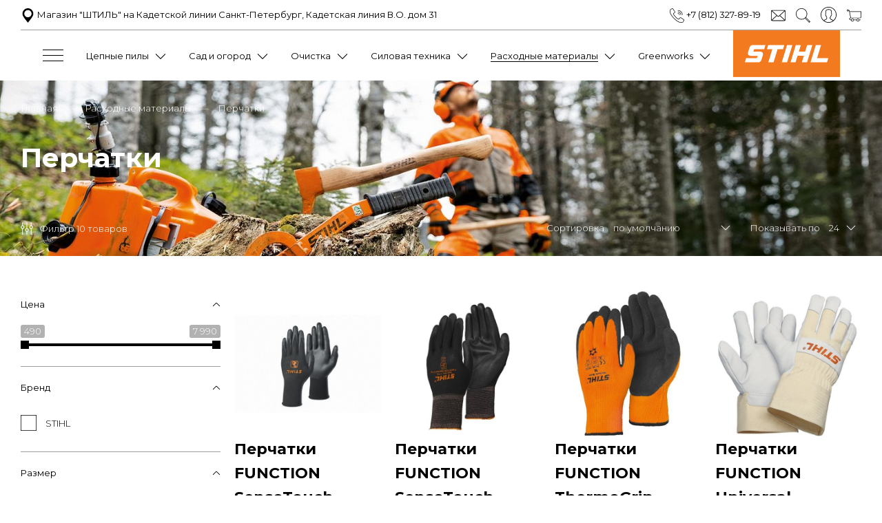

--- FILE ---
content_type: text/html; charset=utf-8
request_url: https://benzopila.shop/collection/perchatki
body_size: 25604
content:
<!DOCTYPE html>
<html>

<head><link media='print' onload='this.media="all"' rel='stylesheet' type='text/css' href='/served_assets/public/jquery.modal-0c2631717f4ce8fa97b5d04757d294c2bf695df1d558678306d782f4bf7b4773.css'><meta data-config="{&quot;collection_products_count&quot;:10}" name="page-config" content="" /><meta data-config="{&quot;money_with_currency_format&quot;:{&quot;delimiter&quot;:&quot; &quot;,&quot;separator&quot;:&quot;.&quot;,&quot;format&quot;:&quot;%n %u&quot;,&quot;unit&quot;:&quot;руб&quot;,&quot;show_price_without_cents&quot;:1},&quot;currency_code&quot;:&quot;RUR&quot;,&quot;currency_iso_code&quot;:&quot;RUB&quot;,&quot;default_currency&quot;:{&quot;title&quot;:&quot;Российский рубль&quot;,&quot;code&quot;:&quot;RUR&quot;,&quot;rate&quot;:1.0,&quot;format_string&quot;:&quot;%n %u&quot;,&quot;unit&quot;:&quot;руб&quot;,&quot;price_separator&quot;:&quot;&quot;,&quot;is_default&quot;:true,&quot;price_delimiter&quot;:&quot;&quot;,&quot;show_price_with_delimiter&quot;:true,&quot;show_price_without_cents&quot;:true},&quot;facebook&quot;:{&quot;pixelActive&quot;:false,&quot;currency_code&quot;:&quot;RUB&quot;,&quot;use_variants&quot;:null},&quot;vk&quot;:{&quot;pixel_active&quot;:null,&quot;price_list_id&quot;:null},&quot;new_ya_metrika&quot;:false,&quot;ecommerce_data_container&quot;:&quot;dataLayer&quot;,&quot;common_js_version&quot;:&quot;v2&quot;,&quot;vue_ui_version&quot;:null,&quot;feedback_captcha_enabled&quot;:null,&quot;account_id&quot;:802121,&quot;hide_items_out_of_stock&quot;:false,&quot;forbid_order_over_existing&quot;:true,&quot;minimum_items_price&quot;:null,&quot;enable_comparison&quot;:true,&quot;locale&quot;:&quot;ru&quot;,&quot;client_group&quot;:null,&quot;consent_to_personal_data&quot;:{&quot;active&quot;:true,&quot;obligatory&quot;:true,&quot;description&quot;:&quot;\u003cp\u003eНастоящим подтверждаю, что я ознакомлен и согласен с условиями \u003ca href=\&quot;/page/oferta\&quot; target=\&quot;blank\&quot;\u003eоферты и политики конфиденциальности\u003c/a\u003e.\u003c/p\u003e&quot;},&quot;recaptcha_key&quot;:&quot;6LfXhUEmAAAAAOGNQm5_a2Ach-HWlFKD3Sq7vfFj&quot;,&quot;recaptcha_key_v3&quot;:&quot;6LcZi0EmAAAAAPNov8uGBKSHCvBArp9oO15qAhXa&quot;,&quot;yandex_captcha_key&quot;:&quot;ysc1_ec1ApqrRlTZTXotpTnO8PmXe2ISPHxsd9MO3y0rye822b9d2&quot;,&quot;checkout_float_order_content_block&quot;:false,&quot;available_products_characteristics_ids&quot;:null,&quot;sber_id_app_id&quot;:&quot;5b5a3c11-72e5-4871-8649-4cdbab3ba9a4&quot;,&quot;theme_generation&quot;:2,&quot;quick_checkout_captcha_enabled&quot;:true,&quot;max_order_lines_count&quot;:500,&quot;sber_bnpl_min_amount&quot;:1000,&quot;sber_bnpl_max_amount&quot;:150000,&quot;counter_settings&quot;:{&quot;data_layer_name&quot;:&quot;dataLayer&quot;,&quot;new_counters_setup&quot;:false,&quot;add_to_cart_event&quot;:true,&quot;remove_from_cart_event&quot;:true,&quot;add_to_wishlist_event&quot;:true},&quot;site_setting&quot;:{&quot;show_cart_button&quot;:true,&quot;show_service_button&quot;:false,&quot;show_marketplace_button&quot;:false,&quot;show_quick_checkout_button&quot;:true},&quot;warehouses&quot;:[],&quot;captcha_type&quot;:&quot;google&quot;,&quot;human_readable_urls&quot;:false}" name="shop-config" content="" /><meta name='js-evnvironment' content='production' /><meta name='default-locale' content='ru' /><meta name='insales-redefined-api-methods' content="[]" /><script src="/packs/js/shop_bundle-2b0004e7d539ecb78a46.js"></script><script type="text/javascript" src="https://static.insales-cdn.com/assets/common-js/common.v2.25.28.js"></script><script type="text/javascript" src="https://static.insales-cdn.com/assets/static-versioned/v3.72/static/libs/lodash/4.17.21/lodash.min.js"></script>
<!--InsalesCounter -->
<script type="text/javascript">
(function() {
  if (typeof window.__insalesCounterId !== 'undefined') {
    return;
  }

  try {
    Object.defineProperty(window, '__insalesCounterId', {
      value: 802121,
      writable: true,
      configurable: true
    });
  } catch (e) {
    console.error('InsalesCounter: Failed to define property, using fallback:', e);
    window.__insalesCounterId = 802121;
  }

  if (typeof window.__insalesCounterId === 'undefined') {
    console.error('InsalesCounter: Failed to set counter ID');
    return;
  }

  let script = document.createElement('script');
  script.async = true;
  script.src = '/javascripts/insales_counter.js?7';
  let firstScript = document.getElementsByTagName('script')[0];
  firstScript.parentNode.insertBefore(script, firstScript);
})();
</script>
<!-- /InsalesCounter -->

  
  



  <title>
    
        Перчатки – купить по лучшей цене | Магазин "ШТИЛЬ" на Кадетской линии
    
  </title>






<!-- meta -->
<meta charset="UTF-8" />
<meta name="keywords" content='Перчатки – купить по лучшей цене | Магазин "ШТИЛЬ" на Кадетской линии'/>

<meta name="description" content='Предлагаем купить Перчатки в широком ассортименте.
Товаров в каталоге: 10.
Низкие цены. Быстрая доставка. ☎️ +7 (812) 327-89-19
'/>

<meta name="robots" content="index,follow" />
<meta http-equiv="X-UA-Compatible" content="IE=edge,chrome=1" />
<meta name="viewport" content="width=device-width, initial-scale=1.0" />
<meta name="SKYPE_TOOLBAR" content="SKYPE_TOOLBAR_PARSER_COMPATIBLE" />
<meta name="yandex-verification" content="fb7c75ab86954467" />

<!-- Yandex.Metrika counter -->
<script type="text/javascript" >
   (function(m,e,t,r,i,k,a){m[i]=m[i]||function(){(m[i].a=m[i].a||[]).push(arguments)};
   m[i].l=1*new Date();k=e.createElement(t),a=e.getElementsByTagName(t)[0],k.async=1,k.src=r,a.parentNode.insertBefore(k,a)})
   (window, document, "script", "https://mc.yandex.ru/metrika/tag.js", "ym");

   ym(20733304, "init", {
        clickmap:true,
        trackLinks:true,
        accurateTrackBounce:true,
        webvisor:true
   });
</script>
<noscript><div><img src="https://mc.yandex.ru/watch/20733304" style="position:absolute; left:-9999px;" alt="" /></div></noscript>
<!-- /Yandex.Metrika counter -->

<link rel="shortcut icon" href="https://static.insales-cdn.com/assets/1/672/1393312/1728660549/favicon.png">


    <link rel="canonical" href="https://benzopila.shop/collection/perchatki" />
    <meta property="og:title" content="Перчатки" />
    <meta property="og:type" content="website" />
    <meta property="og:url" content="https://benzopila.shop/collection/perchatki" />
  

<!-- fixes -->
<!--[if IE]>
<script src="//html5shiv.googlecode.com/svn/trunk/html5.js"></script><![endif]-->
<!--[if lt IE 9]>
<script src="//css3-mediaqueries-js.googlecode.com/svn/trunk/css3-mediaqueries.js"></script>
<![endif]-->


  <link rel="stylesheet" href="https://use.fontawesome.com/releases/v5.8.1/css/all.css" integrity="sha384-50oBUHEmvpQ+1lW4y57PTFmhCaXp0ML5d60M1M7uH2+nqUivzIebhndOJK28anvf" crossorigin="anonymous" />
<link href="https://fonts.googleapis.com/css?family=Montserrat:300,400,700" rel="stylesheet" /> 



<link rel="stylesheet" type="text/css" href="https://static.insales-cdn.com/assets/1/672/1393312/1728660549/theme.css" />

</head>





<body class="template-is-collection not-index-page">
  <header class="pallette_1 transition p-t-10 p-t-15-sm p-b-15-sm">
  <div class="container">
    <div class="row is-grid flex-middle flex-between">

      	<div class="cell-6-s text-left">
        	<a class="inline-left" title="Проложить маршрут" href="https://yandex.ru/maps/-/CKHRuW9X">
        		<span class="inline-middle">
	<?xml version="1.0" encoding="iso-8859-1"?>
	<svg fill="currentColor" version="1.1" id="Capa_1" xmlns="http://www.w3.org/2000/svg" xmlns:xlink="http://www.w3.org/1999/xlink" x="0px" y="0px"
		 viewBox="0 0 16 16" style="enable-background:new 0 0 16 16; width: 1.6em; display: block;" xml:space="preserve">
	<path d="M8 0C4.7 0 2 2.7 2 6c0 1 .1 1.6.8 2.9C3.5 10.4 8 16 8 16s4.5-5.6 5.2-7.1c.7-1.3.8-1.9.8-2.9 0-3.3-2.7-6-6-6zm0 10c-2.2 0-4-1.8-4-4s1.8-4 4-4 4 1.8 4 4-1.8 4-4 4z"/>
	</svg>




















 


























</span>
          		Магазин "ШТИЛЬ" на Кадетской линии Санкт-Петербург, Кадетская линия В.О. дом 31
        	</a>
     	</div>
      	
      	<div class="cell-4-s text-right">
      		<div class="header-menu-right row flex-middle flex-end">
            	<div class="m-l-15">
              		<a class="inline-left"  title="Телефон" href="tel:+7 (812) 327-89-19">
          				<span class="inline-middle">











	<?xml version="1.0" encoding="iso-8859-1"?>
	<svg fill="currentColor" version="1.1" id="Capa_1" xmlns="http://www.w3.org/2000/svg" xmlns:xlink="http://www.w3.org/1999/xlink" x="0px" y="0px"     
      	 viewBox="0 0 512.076 512.076" style="enable-background:new 0 0 512.076 512.076; width: 1.6em; display: block;" xml:space="preserve">
		<g>
			<path d="M499.639,396.039l-103.646-69.12c-13.153-8.701-30.784-5.838-40.508,6.579l-30.191,38.818
				c-3.88,5.116-10.933,6.6-16.546,3.482l-5.743-3.166c-19.038-10.377-42.726-23.296-90.453-71.04s-60.672-71.45-71.049-90.453
				l-3.149-5.743c-3.161-5.612-1.705-12.695,3.413-16.606l38.792-30.182c12.412-9.725,15.279-27.351,6.588-40.508l-69.12-103.646
				C109.12,1.056,91.25-2.966,77.461,5.323L34.12,31.358C20.502,39.364,10.511,52.33,6.242,67.539
				c-15.607,56.866-3.866,155.008,140.706,299.597c115.004,114.995,200.619,145.92,259.465,145.92
				c13.543,0.058,27.033-1.704,40.107-5.239c15.212-4.264,28.18-14.256,36.181-27.878l26.061-43.315
				C517.063,422.832,513.043,404.951,499.639,396.039z M494.058,427.868l-26.001,43.341c-5.745,9.832-15.072,17.061-26.027,20.173
				c-52.497,14.413-144.213,2.475-283.008-136.32S8.29,124.559,22.703,72.054c3.116-10.968,10.354-20.307,20.198-26.061
				l43.341-26.001c5.983-3.6,13.739-1.855,17.604,3.959l37.547,56.371l31.514,47.266c3.774,5.707,2.534,13.356-2.85,17.579
				l-38.801,30.182c-11.808,9.029-15.18,25.366-7.91,38.332l3.081,5.598c10.906,20.002,24.465,44.885,73.967,94.379
				c49.502,49.493,74.377,63.053,94.37,73.958l5.606,3.089c12.965,7.269,29.303,3.898,38.332-7.91l30.182-38.801
				c4.224-5.381,11.87-6.62,17.579-2.85l103.637,69.12C495.918,414.126,497.663,421.886,494.058,427.868z"/>
			<path d="M291.161,86.39c80.081,0.089,144.977,64.986,145.067,145.067c0,4.713,3.82,8.533,8.533,8.533s8.533-3.82,8.533-8.533
				c-0.099-89.503-72.63-162.035-162.133-162.133c-4.713,0-8.533,3.82-8.533,8.533S286.448,86.39,291.161,86.39z"/>
			<path d="M291.161,137.59c51.816,0.061,93.806,42.051,93.867,93.867c0,4.713,3.821,8.533,8.533,8.533
				c4.713,0,8.533-3.82,8.533-8.533c-0.071-61.238-49.696-110.863-110.933-110.933c-4.713,0-8.533,3.82-8.533,8.533
				S286.448,137.59,291.161,137.59z"/>
			<path d="M291.161,188.79c23.552,0.028,42.638,19.114,42.667,42.667c0,4.713,3.821,8.533,8.533,8.533s8.533-3.82,8.533-8.533
				c-0.038-32.974-26.759-59.696-59.733-59.733c-4.713,0-8.533,3.82-8.533,8.533S286.448,188.79,291.161,188.79z"/>
		</g>
  
  
	</svg>









 


























</span> +7 (812) 327-89-19          
        			</a>
                </div>
              
            	<div class="m-l-15">
              		<a class="search_widget-submit hover-opacity" href="mailto:info@benzopila.shop" title="info@benzopila.shop">
                	<span class="inline-middle">













	<?xml version="1.0" encoding="iso-8859-1"?>
	<svg fill="currentColor" version="1.1" id="Capa_1" xmlns="http://www.w3.org/2000/svg" xmlns:xlink="http://www.w3.org/1999/xlink" x="0px" y="0px"
		 viewBox="0 0 512 512" style="enable-background:new 0 0 512 512; width: 1.6em; display: block;" xml:space="preserve">
		<path d="M469.333,64H42.667C19.135,64,0,83.135,0,106.667v298.667C0,428.865,19.135,448,42.667,448h426.667
			C492.865,448,512,428.865,512,405.333V106.667C512,83.135,492.865,64,469.333,64z M42.667,85.333h426.667
			c1.572,0,2.957,0.573,4.432,0.897c-36.939,33.807-159.423,145.859-202.286,184.478c-3.354,3.021-8.76,6.625-15.479,6.625
			s-12.125-3.604-15.49-6.635C197.652,232.085,75.161,120.027,38.228,86.232C39.706,85.908,41.094,85.333,42.667,85.333z
			 M21.333,405.333V106.667c0-2.09,0.63-3.986,1.194-5.896c28.272,25.876,113.736,104.06,169.152,154.453
			C136.443,302.671,50.957,383.719,22.46,410.893C21.957,409.079,21.333,407.305,21.333,405.333z M469.333,426.667H42.667
			c-1.704,0-3.219-0.594-4.81-0.974c29.447-28.072,115.477-109.586,169.742-156.009c7.074,6.417,13.536,12.268,18.63,16.858
			c8.792,7.938,19.083,12.125,29.771,12.125s20.979-4.188,29.76-12.115c5.096-4.592,11.563-10.448,18.641-16.868
			c54.268,46.418,140.286,127.926,169.742,156.009C472.552,426.073,471.039,426.667,469.333,426.667z M490.667,405.333
			c0,1.971-0.624,3.746-1.126,5.56c-28.508-27.188-113.984-108.227-169.219-155.668c55.418-50.393,140.869-128.57,169.151-154.456
			c0.564,1.91,1.194,3.807,1.194,5.897V405.333z"/>
	</svg>







 


























</span>
              		</a>
          		</div>
              
          		
            		<div class="m-l-15">
              			<a class="search_widget-submit hover-opacity" title="Поиск" href="#" custom-popup-link="search-form">
                		<span class="inline-middle">















	<?xml version="1.0" encoding="iso-8859-1"?>
	<svg fill="currentColor" version="1.1" id="Capa_1" xmlns="http://www.w3.org/2000/svg" xmlns:xlink="http://www.w3.org/1999/xlink" x="0px" y="0px"
		 viewBox="0 0 53.627 53.627" style="enable-background:new 0 0 53.627 53.627; width: 1.6em; display: block;" xml:space="preserve">
	<path d="M53.627,49.385L37.795,33.553C40.423,30.046,42,25.709,42,21C42,9.42,32.58,0,21,0S0,9.42,0,21s9.42,21,21,21
		c4.709,0,9.046-1.577,12.553-4.205l15.832,15.832L53.627,49.385z M2,21C2,10.523,10.523,2,21,2s19,8.523,19,19s-8.523,19-19,19
		S2,31.477,2,21z M35.567,36.093c0.178-0.172,0.353-0.347,0.525-0.525c0.146-0.151,0.304-0.29,0.445-0.445l14.262,14.262
		l-1.415,1.415L35.123,36.537C35.278,36.396,35.416,36.238,35.567,36.093z"/>
	</svg>





 


























</span>
              			</a>
           			</div>
          		

          		
          			
              			<div class="m-l-15">
                			<a class="login-link" title="Личный кабинет" href="/client_account/login">
                  				<span class="inline-middle">



















	<?xml version="1.0" encoding="iso-8859-1"?>
	<svg fill="currentColor" version="1.1" id="Capa_1" xmlns="http://www.w3.org/2000/svg" xmlns:xlink="http://www.w3.org/1999/xlink" x="0px" y="0px"
		 viewBox="0 0 55 55" style="enable-background:new 0 0 55 55; width: 1.8em; display: block;" xml:space="preserve">
	<path d="M55,27.5C55,12.337,42.663,0,27.5,0S0,12.337,0,27.5c0,8.009,3.444,15.228,8.926,20.258l-0.026,0.023l0.892,0.752
		c0.058,0.049,0.121,0.089,0.179,0.137c0.474,0.393,0.965,0.766,1.465,1.127c0.162,0.117,0.324,0.234,0.489,0.348
		c0.534,0.368,1.082,0.717,1.642,1.048c0.122,0.072,0.245,0.142,0.368,0.212c0.613,0.349,1.239,0.678,1.88,0.98
		c0.047,0.022,0.095,0.042,0.142,0.064c2.089,0.971,4.319,1.684,6.651,2.105c0.061,0.011,0.122,0.022,0.184,0.033
		c0.724,0.125,1.456,0.225,2.197,0.292c0.09,0.008,0.18,0.013,0.271,0.021C25.998,54.961,26.744,55,27.5,55
		c0.749,0,1.488-0.039,2.222-0.098c0.093-0.008,0.186-0.013,0.279-0.021c0.735-0.067,1.461-0.164,2.178-0.287
		c0.062-0.011,0.125-0.022,0.187-0.034c2.297-0.412,4.495-1.109,6.557-2.055c0.076-0.035,0.153-0.068,0.229-0.104
		c0.617-0.29,1.22-0.603,1.811-0.936c0.147-0.083,0.293-0.167,0.439-0.253c0.538-0.317,1.067-0.648,1.581-1
		c0.185-0.126,0.366-0.259,0.549-0.391c0.439-0.316,0.87-0.642,1.289-0.983c0.093-0.075,0.193-0.14,0.284-0.217l0.915-0.764
		l-0.027-0.023C51.523,42.802,55,35.55,55,27.5z M2,27.5C2,13.439,13.439,2,27.5,2S53,13.439,53,27.5
		c0,7.577-3.325,14.389-8.589,19.063c-0.294-0.203-0.59-0.385-0.893-0.537l-8.467-4.233c-0.76-0.38-1.232-1.144-1.232-1.993v-2.957
		c0.196-0.242,0.403-0.516,0.617-0.817c1.096-1.548,1.975-3.27,2.616-5.123c1.267-0.602,2.085-1.864,2.085-3.289v-3.545
		c0-0.867-0.318-1.708-0.887-2.369v-4.667c0.052-0.519,0.236-3.448-1.883-5.864C34.524,9.065,31.541,8,27.5,8
		s-7.024,1.065-8.867,3.168c-2.119,2.416-1.935,5.345-1.883,5.864v4.667c-0.568,0.661-0.887,1.502-0.887,2.369v3.545
		c0,1.101,0.494,2.128,1.34,2.821c0.81,3.173,2.477,5.575,3.093,6.389v2.894c0,0.816-0.445,1.566-1.162,1.958l-7.907,4.313
		c-0.252,0.137-0.502,0.297-0.752,0.476C5.276,41.792,2,35.022,2,27.5z M42.459,48.132c-0.35,0.254-0.706,0.5-1.067,0.735
		c-0.166,0.108-0.331,0.216-0.5,0.321c-0.472,0.292-0.952,0.57-1.442,0.83c-0.108,0.057-0.217,0.111-0.326,0.167
		c-1.126,0.577-2.291,1.073-3.488,1.476c-0.042,0.014-0.084,0.029-0.127,0.043c-0.627,0.208-1.262,0.393-1.904,0.552
		c-0.002,0-0.004,0.001-0.006,0.001c-0.648,0.16-1.304,0.293-1.964,0.402c-0.018,0.003-0.036,0.007-0.054,0.01
		c-0.621,0.101-1.247,0.174-1.875,0.229c-0.111,0.01-0.222,0.017-0.334,0.025C28.751,52.97,28.127,53,27.5,53
		c-0.634,0-1.266-0.031-1.895-0.078c-0.109-0.008-0.218-0.015-0.326-0.025c-0.634-0.056-1.265-0.131-1.89-0.233
		c-0.028-0.005-0.056-0.01-0.084-0.015c-1.322-0.221-2.623-0.546-3.89-0.971c-0.039-0.013-0.079-0.027-0.118-0.04
		c-0.629-0.214-1.251-0.451-1.862-0.713c-0.004-0.002-0.009-0.004-0.013-0.006c-0.578-0.249-1.145-0.525-1.705-0.816
		c-0.073-0.038-0.147-0.074-0.219-0.113c-0.511-0.273-1.011-0.568-1.504-0.876c-0.146-0.092-0.291-0.185-0.435-0.279
		c-0.454-0.297-0.902-0.606-1.338-0.933c-0.045-0.034-0.088-0.07-0.133-0.104c0.032-0.018,0.064-0.036,0.096-0.054l7.907-4.313
		c1.36-0.742,2.205-2.165,2.205-3.714l-0.001-3.602l-0.23-0.278c-0.022-0.025-2.184-2.655-3.001-6.216l-0.091-0.396l-0.341-0.221
		c-0.481-0.311-0.769-0.831-0.769-1.392v-3.545c0-0.465,0.197-0.898,0.557-1.223l0.33-0.298v-5.57l-0.009-0.131
		c-0.003-0.024-0.298-2.429,1.396-4.36C21.583,10.837,24.061,10,27.5,10c3.426,0,5.896,0.83,7.346,2.466
		c1.692,1.911,1.415,4.361,1.413,4.381l-0.009,5.701l0.33,0.298c0.359,0.324,0.557,0.758,0.557,1.223v3.545
		c0,0.713-0.485,1.36-1.181,1.575l-0.497,0.153l-0.16,0.495c-0.59,1.833-1.43,3.526-2.496,5.032c-0.262,0.37-0.517,0.698-0.736,0.949
		l-0.248,0.283V39.8c0,1.612,0.896,3.062,2.338,3.782l8.467,4.233c0.054,0.027,0.107,0.055,0.16,0.083
		C42.677,47.979,42.567,48.054,42.459,48.132z"/>
	</svg>

 


























</span>
                			</a>
              			</div>
         	  		
          		
          
            <div class="m-l-15">
              <a class="js-basket hover-opacity" title="Корзина" href="#" custom-popup-link="dynamic_basket">
                <span class="inline-middle">

















	<?xml version="1.0" encoding="iso-8859-1"?>
	<!DOCTYPE svg PUBLIC "-//W3C//DTD SVG 1.1//EN" "http://www.w3.org/Graphics/SVG/1.1/DTD/svg11.dtd">
	<svg fill="currentColor" version="1.1" id="Capa_1" xmlns="http://www.w3.org/2000/svg" xmlns:xlink="http://www.w3.org/1999/xlink" x="0px" y="0px"
		 viewBox="0 0 60 60" style="enable-background:new 0 0 60 60; width: 1.6em; display: block;" xml:space="preserve">
	<path d="M11.68,13l-0.833-5h-2.99C7.411,6.28,5.859,5,4,5C1.794,5,0,6.794,0,9s1.794,4,4,4c1.859,0,3.411-1.28,3.858-3h1.294l0.5,3
		H9.614l5.171,26.016c-2.465,0.188-4.518,2.086-4.76,4.474c-0.142,1.405,0.32,2.812,1.268,3.858C12.242,48.397,13.594,49,15,49h2
		c0,3.309,2.691,6,6,6s6-2.691,6-6h11c0,3.309,2.691,6,6,6s6-2.691,6-6h4c0.553,0,1-0.447,1-1s-0.447-1-1-1h-4.35
		c-0.826-2.327-3.043-4-5.65-4s-4.824,1.673-5.65,4h-11.7c-0.826-2.327-3.043-4-5.65-4s-4.824,1.673-5.65,4H15
		c-0.842,0-1.652-0.362-2.224-0.993c-0.577-0.639-0.848-1.461-0.761-2.316c0.152-1.509,1.546-2.69,3.173-2.69h0.791
		c0.014,0,0.025,0,0.039,0h38.994C57.763,41,60,38.763,60,36.013V13H11.68z M4,11c-1.103,0-2-0.897-2-2s0.897-2,2-2s2,0.897,2,2
		S5.103,11,4,11z M46,45c2.206,0,4,1.794,4,4s-1.794,4-4,4s-4-1.794-4-4S43.794,45,46,45z M23,45c2.206,0,4,1.794,4,4s-1.794,4-4,4
		s-4-1.794-4-4S20.794,45,23,45z M58,36.013C58,37.66,56.66,39,55.013,39H16.821l-4.77-24H58V36.013z"/>
	</svg>



 


























</span>
              </a>
            </div>
          
        </div>

     	</div> 
      </div>
      
     

      
        <div class="cell-12">
          <div class="header-menu text-center m-t-10">
            <ul class="no-list-style no-pad no-marg b-top">
              
              
				<li class="inline-middle relative m-l-15 m-r-15">
        			<a href="#" class="js-open-main-menu" custom-popup-link="mobile-menu"> 
          			<div class="burger">
            			<div></div>
          			</div>
        			</a> 
            	</li>
              
              
              
                <li class="inline-middle relative m-l-15 m-r-15">
                  
                  <div class="bttn-underline show-inline"> <a class="bttn-underline show-inline " href="/collection/cepnye-pily">Цепные пилы</a></div> 

                  
                  
                    &nbsp;
                    <span class="subcol-dropdown inline-middle transition">



















 





	<?xml version='1.0' encoding='utf-8'?>
	<svg version="1.1" xmlns="http://www.w3.org/2000/svg" viewBox="0 0 129 129" xmlns:xlink="http://www.w3.org/1999/xlink" enable-background="new 0 0 129 129">
	  <g>
	    <path d="m121.3,34.6c-1.6-1.6-4.2-1.6-5.8,0l-51,51.1-51.1-51.1c-1.6-1.6-4.2-1.6-5.8,0-1.6,1.6-1.6,4.2 0,5.8l53.9,53.9c0.8,0.8 1.8,1.2 2.9,1.2 1,0 2.1-0.4 2.9-1.2l53.9-53.9c1.7-1.6 1.7-4.2 0.1-5.8z" fill="currentColor" />
	  </g>
	</svg>






















</span>
                    <div class="subcol absolute text-left p-t-10">
                      <ul class="no-list-style p-t-10 p-l-10 p-r-10 p-b-10 no-marg b-top b-left b-right b-bottom">
                        
                          <li><a class="bttn-underline " href="/collection/akkumulyatornye-pily">Аккумуляторные пилы</a></li>
                        
                          <li><a class="bttn-underline " href="/collection/benzopily">Бензопилы</a></li>
                        
                          <li><a class="bttn-underline " href="/collection/elektropily">Электропилы</a></li>
                        
                          <li><a class="bttn-underline " href="/collection/vysotorezy">Высоторезы</a></li>
                        
                      </ul>
                    </div>
                  
                </li>
              
                <li class="inline-middle relative m-l-15 m-r-15">
                  
                  <div class="bttn-underline show-inline"> <a class="bttn-underline show-inline " href="/collection/sadovaya-tehnika">Сад и огород</a></div> 

                  
                  
                    &nbsp;
                    <span class="subcol-dropdown inline-middle transition">



















 





	<?xml version='1.0' encoding='utf-8'?>
	<svg version="1.1" xmlns="http://www.w3.org/2000/svg" viewBox="0 0 129 129" xmlns:xlink="http://www.w3.org/1999/xlink" enable-background="new 0 0 129 129">
	  <g>
	    <path d="m121.3,34.6c-1.6-1.6-4.2-1.6-5.8,0l-51,51.1-51.1-51.1c-1.6-1.6-4.2-1.6-5.8,0-1.6,1.6-1.6,4.2 0,5.8l53.9,53.9c0.8,0.8 1.8,1.2 2.9,1.2 1,0 2.1-0.4 2.9-1.2l53.9-53.9c1.7-1.6 1.7-4.2 0.1-5.8z" fill="currentColor" />
	  </g>
	</svg>






















</span>
                    <div class="subcol absolute text-left p-t-10">
                      <ul class="no-list-style p-t-10 p-l-10 p-r-10 p-b-10 no-marg b-top b-left b-right b-bottom">
                        
                          <li><a class="bttn-underline " href="/collection/trimmery-motokosy">Триммеры и мотокосы</a></li>
                        
                          <li><a class="bttn-underline " href="/collection/nozhnitsy">Ножницы</a></li>
                        
                          <li><a class="bttn-underline " href="/collection/gazonokosilki">Газонокосилки</a></li>
                        
                          <li><a class="bttn-underline " href="/collection/kultivatory">Культиваторы</a></li>
                        
                          <li><a class="bttn-underline " href="/collection/sadovye-izmelchiteli">Измельчители</a></li>
                        
                          <li><a class="bttn-underline " href="/collection/opryskivateli-raspyliteli">Опрыскиватели</a></li>
                        
                          <li><a class="bttn-underline " href="/collection/aeratory-dlya-gazona">Аэраторы для газона</a></li>
                        
                          <li><a class="bttn-underline " href="/collection/multisistema">Мультисистема</a></li>
                        
                          <li><a class="bttn-underline " href="/collection/kombisistema">Комбисистема</a></li>
                        
                      </ul>
                    </div>
                  
                </li>
              
                <li class="inline-middle relative m-l-15 m-r-15">
                  
                  <div class="bttn-underline show-inline"> <a class="bttn-underline show-inline " href="/collection/ochistitelnaya-tehnika">Очистка</a></div> 

                  
                  
                    &nbsp;
                    <span class="subcol-dropdown inline-middle transition">



















 





	<?xml version='1.0' encoding='utf-8'?>
	<svg version="1.1" xmlns="http://www.w3.org/2000/svg" viewBox="0 0 129 129" xmlns:xlink="http://www.w3.org/1999/xlink" enable-background="new 0 0 129 129">
	  <g>
	    <path d="m121.3,34.6c-1.6-1.6-4.2-1.6-5.8,0l-51,51.1-51.1-51.1c-1.6-1.6-4.2-1.6-5.8,0-1.6,1.6-1.6,4.2 0,5.8l53.9,53.9c0.8,0.8 1.8,1.2 2.9,1.2 1,0 2.1-0.4 2.9-1.2l53.9-53.9c1.7-1.6 1.7-4.2 0.1-5.8z" fill="currentColor" />
	  </g>
	</svg>






















</span>
                    <div class="subcol absolute text-left p-t-10">
                      <ul class="no-list-style p-t-10 p-l-10 p-r-10 p-b-10 no-marg b-top b-left b-right b-bottom">
                        
                          <li><a class="bttn-underline " href="/collection/vozduhoduvnye-ustroystva">Воздуходувные устройства</a></li>
                        
                          <li><a class="bttn-underline " href="/collection/sadovye-pylesosy">Садовые пылесосы</a></li>
                        
                          <li><a class="bttn-underline " href="/collection/moyki-vysokogo-davleniya">Мойки высокого давления</a></li>
                        
                          <li><a class="bttn-underline " href="/collection/Pylesosy">Пылесосы</a></li>
                        
                          <li><a class="bttn-underline " href="/collection/snegouborschiki">Снегоуборщики</a></li>
                        
                      </ul>
                    </div>
                  
                </li>
              
                <li class="inline-middle relative m-l-15 m-r-15">
                  
                  <div class="bttn-underline show-inline"> <a class="bttn-underline show-inline " href="/collection/stroitelnaya-tehnika">Силовая техника</a></div> 

                  
                  
                    &nbsp;
                    <span class="subcol-dropdown inline-middle transition">



















 





	<?xml version='1.0' encoding='utf-8'?>
	<svg version="1.1" xmlns="http://www.w3.org/2000/svg" viewBox="0 0 129 129" xmlns:xlink="http://www.w3.org/1999/xlink" enable-background="new 0 0 129 129">
	  <g>
	    <path d="m121.3,34.6c-1.6-1.6-4.2-1.6-5.8,0l-51,51.1-51.1-51.1c-1.6-1.6-4.2-1.6-5.8,0-1.6,1.6-1.6,4.2 0,5.8l53.9,53.9c0.8,0.8 1.8,1.2 2.9,1.2 1,0 2.1-0.4 2.9-1.2l53.9-53.9c1.7-1.6 1.7-4.2 0.1-5.8z" fill="currentColor" />
	  </g>
	</svg>






















</span>
                    <div class="subcol absolute text-left p-t-10">
                      <ul class="no-list-style p-t-10 p-l-10 p-r-10 p-b-10 no-marg b-top b-left b-right b-bottom">
                        
                          <li><a class="bttn-underline " href="/collection/motobury">Мотобуры</a></li>
                        
                          <li><a class="bttn-underline " href="/collection/benzorezy">Бензорезы</a></li>
                        
                          <li><a class="bttn-underline " href="/collection/generatory">Генераторы</a></li>
                        
                      </ul>
                    </div>
                  
                </li>
              
                <li class="inline-middle relative m-l-15 m-r-15">
                  
                  <div class="bttn-underline show-inline"> <a class="bttn-underline show-inline active" href="/collection/raskhodnye-materialy">Расходные материалы</a></div> 

                  
                  
                    &nbsp;
                    <span class="subcol-dropdown inline-middle transition">



















 





	<?xml version='1.0' encoding='utf-8'?>
	<svg version="1.1" xmlns="http://www.w3.org/2000/svg" viewBox="0 0 129 129" xmlns:xlink="http://www.w3.org/1999/xlink" enable-background="new 0 0 129 129">
	  <g>
	    <path d="m121.3,34.6c-1.6-1.6-4.2-1.6-5.8,0l-51,51.1-51.1-51.1c-1.6-1.6-4.2-1.6-5.8,0-1.6,1.6-1.6,4.2 0,5.8l53.9,53.9c0.8,0.8 1.8,1.2 2.9,1.2 1,0 2.1-0.4 2.9-1.2l53.9-53.9c1.7-1.6 1.7-4.2 0.1-5.8z" fill="currentColor" />
	  </g>
	</svg>






















</span>
                    <div class="subcol absolute text-left p-t-10">
                      <ul class="no-list-style p-t-10 p-l-10 p-r-10 p-b-10 no-marg b-top b-left b-right b-bottom">
                        
                          <li><a class="bttn-underline " href="/collection/masla-i-smazki">Масла и смазки</a></li>
                        
                          <li><a class="bttn-underline " href="/collection/dlya-tsepnyh-pil">Для цепных пил</a></li>
                        
                          <li><a class="bttn-underline " href="/collection/dlya-motokos">Для мотокос</a></li>
                        
                          <li><a class="bttn-underline " href="/collection/dlya-gazonokosilok">Для газонокосилок</a></li>
                        
                          <li><a class="bttn-underline active" href="/collection/perchatki">Перчатки</a></li>
                        
                          <li><a class="bttn-underline " href="/collection/ochki">Очки</a></li>
                        
                          <li><a class="bttn-underline " href="/collection/kanistry-i-futlyary">Канистры и футляры</a></li>
                        
                          <li><a class="bttn-underline " href="/collection/ochischayuschie-sredstva">Очищающие средства</a></li>
                        
                          <li><a class="bttn-underline " href="/collection/dlya-akkumulyatornoy-tehniki">Для аккумуляторной техники</a></li>
                        
                      </ul>
                    </div>
                  
                </li>
              
                <li class="inline-middle relative m-l-15 m-r-15">
                  
                  <div class="bttn-underline show-inline"> <a class="bttn-underline show-inline " href="/collection/greenworks">Greenworks</a></div> 

                  
                  
                    &nbsp;
                    <span class="subcol-dropdown inline-middle transition">



















 





	<?xml version='1.0' encoding='utf-8'?>
	<svg version="1.1" xmlns="http://www.w3.org/2000/svg" viewBox="0 0 129 129" xmlns:xlink="http://www.w3.org/1999/xlink" enable-background="new 0 0 129 129">
	  <g>
	    <path d="m121.3,34.6c-1.6-1.6-4.2-1.6-5.8,0l-51,51.1-51.1-51.1c-1.6-1.6-4.2-1.6-5.8,0-1.6,1.6-1.6,4.2 0,5.8l53.9,53.9c0.8,0.8 1.8,1.2 2.9,1.2 1,0 2.1-0.4 2.9-1.2l53.9-53.9c1.7-1.6 1.7-4.2 0.1-5.8z" fill="currentColor" />
	  </g>
	</svg>






















</span>
                    <div class="subcol absolute text-left p-t-10">
                      <ul class="no-list-style p-t-10 p-l-10 p-r-10 p-b-10 no-marg b-top b-left b-right b-bottom">
                        
                          <li><a class="bttn-underline " href="/collection/seriya-24v">Серия 24V</a></li>
                        
                          <li><a class="bttn-underline " href="/collection/seriya-40v">Серия 40V</a></li>
                        
                      </ul>
                    </div>
                  
                </li>
              
           		<li class="inline-middle m-l-15 m-r-15">
					<a  href="/" title="Главная"><span>






<?xml version="1.0" encoding="UTF-8"?>
<svg width="155px" height="68px" version="1.1" viewBox="0 0 362.83 158.74"><defs><style>.cls-1{fill:#f37a1f;}.cls-2{fill:#fff;}</style></defs><title>Element 4</title><g id="Ebene_2" data-name="Ebene 2"><g id="Ebene_1-2" data-name="Ebene 1"><rect class="cls-1" width="362.83" height="158.74"/><polygon class="cls-2" points="173.82 49.94 118.99 49.94 114.6 64.3 132.98 64.3 119.37 108.8 137.25 108.8 150.85 64.3 169.43 64.3 173.82 49.94"/><path class="cls-2" d="M55.39,59.08,50.63,74.65C48.51,81.58,52.37,86.7,59.2,86.7h22.3a1.44,1.44,0,0,1,1.32,1.91l-1.2,3.92a3,3,0,0,1-2.49,1.91H44.08L39.69,108.8h45.2c5,0,9.24-2.31,11.42-9.44l4.52-14.79c2.14-7-1.84-12-8.07-12H70.35c-1.24,0-1.73-.9-1.39-2l1.2-3.92a2.94,2.94,0,0,1,2.92-2.31h32.24l4.39-14.36H66.92C60.81,49.94,57,53.85,55.39,59.08Z"/><polygon class="cls-2" points="285.08 94.44 298.69 49.94 280.71 49.94 262.72 108.8 318.76 108.8 323.15 94.44 285.08 94.44"/><polygon class="cls-2" points="251.36 49.94 244.45 72.54 223.06 72.54 229.97 49.94 212.79 49.94 194.8 108.8 211.97 108.8 218.85 86.3 240.24 86.3 233.37 108.8 251.01 108.8 269 49.94 251.36 49.94"/><polygon class="cls-2" points="183.12 49.94 165.13 108.8 183.11 108.8 201.1 49.94 183.12 49.94"/></g></g></svg>














 


























</span></a>    
                </li>
            </ul>
          </div>
          
         
          
          
        </div>
      

    </div>
  </div>
</header>

<div data-option-variant class="hide">option-span</div>


  


















  <div class="relative collection-preview-big m-b-50" style="background-image: url(https://static.insales-cdn.com/r/L3ys-22kblg/rs:fit:1500:1500:1/plain/images/collections/1/6619/14137819/pr1.jpg@jpg);">
    






<div class="breadcrumb-wrapper relative text-left p-t-30 p-b-30 p-t-15-sm p-b-15-sm">
  <div class="container">

    <ul class="breadcrumb no-list-style no-pad no-marg">

      <li class="breadcrumb-item home">
        <a class="breadcrumb-link bttn-underline" title="Главная" href="/">Главная</a>
      </li>

      
        

          
            
          
            
              
                <li class="breadcrumb-item" data-breadcrumbs="2">
                  <a class="breadcrumb-link bttn-underline" title="Расходные материалы" href="/collection/raskhodnye-materialy">Расходные материалы</a>
                </li>
                
              
            
          
            
              
                
                  <li class="breadcrumb-item">
                    <span class="breadcrumb-page">Перчатки</span>
                  </li>
                
              
            
          

        

      

    </ul>
  </div>

</div>





    
      <div class="container relative">
  <div class="row flex-left  p-b-30">
    <div class="cell-12">
      
        <h1 class="h1-like fw-700 m-t-0 m-b-0">Перчатки</h1>
      


    </div>
  </div>
</div>
    
    















  <div class="collection-sort relative fw-300 ">
    <div class="container">
      <div class="p-t-30 p-b-30 p-t-15-sm p-b-15-sm">
        <div class="row flex-middle flex-between">
          
            <div class="cell- cell-2-xs">
              <div class="collection-filter">
                <a data-open-filter href="#to-filter">
                  <span class="inline-middle">
                    



















 



	<?xml version="1.0" encoding="iso-8859-1"?>
	<svg style="width: 1.4em; display: block;" version="1.1" id="Capa_1" xmlns="http://www.w3.org/2000/svg" xmlns:xlink="http://www.w3.org/1999/xlink" x="0px" y="0px"
		 viewBox="0 0 480.3 480.3" style="enable-background:new 0 0 480.3 480.3;" xml:space="preserve" fill="currentColor">
	<g>
		<g>
			<path d="M254.15,234.1V13.5c0-7.5-6-13.5-13.5-13.5s-13.5,6-13.5,13.5v220.6c-31.3,6.3-55,34-55,67.2s23.7,60.9,55,67.2v98.2
				c0,7.5,6,13.5,13.5,13.5s13.5-6,13.5-13.5v-98.2c31.3-6.3,55-34,55-67.2C309.15,268.2,285.55,240.4,254.15,234.1z M240.65,342.8
				c-22.9,0-41.5-18.6-41.5-41.5s18.6-41.5,41.5-41.5s41.5,18.6,41.5,41.5S263.55,342.8,240.65,342.8z"/>
			<path d="M88.85,120.9V13.5c0-7.5-6-13.5-13.5-13.5s-13.5,6-13.5,13.5v107.4c-31.3,6.3-55,34-55,67.2s23.7,60.9,55,67.2v211.4
				c0,7.5,6,13.5,13.5,13.5s13.5-6,13.5-13.5V255.2c31.3-6.3,55-34,55-67.2S120.15,127.2,88.85,120.9z M75.35,229.6
				c-22.9,0-41.5-18.6-41.5-41.5s18.6-41.5,41.5-41.5s41.5,18.6,41.5,41.5S98.15,229.6,75.35,229.6z"/>
			<path d="M418.45,120.9V13.5c0-7.5-6-13.5-13.5-13.5s-13.5,6-13.5,13.5v107.4c-31.3,6.3-55,34-55,67.2s23.7,60.9,55,67.2v211.5
				c0,7.5,6,13.5,13.5,13.5s13.5-6,13.5-13.5V255.2c31.3-6.3,55-34,55-67.2S449.85,127.2,418.45,120.9z M404.95,229.6
				c-22.9,0-41.5-18.6-41.5-41.5s18.6-41.5,41.5-41.5s41.5,18.6,41.5,41.5S427.85,229.6,404.95,229.6z"/>
		</g>
	</g>
	</svg>

























                  </span>
                  &nbsp;
                  <span class="inline-middle hide-sm">Фильтр
                    10 товаров						  </span>             
               	</a>


                
              </div>
            </div>  
          
            
          
            
              <div class="cell- cell-10-xs">
                



<form class="collection-order-wrapper row flex-middle flex-end-xs" action="/collection/perchatki" method="get">

  
    <div class="collection-order is-order cell- cell-12-xs m-r-20 m-r-0-xs m-b-10-xs" >

      <label class="label-field hide-sm">Сортировка</label> 

      <select class="slct js-filter-trigger" name="order">
        <option  value=''>по умолчанию</option>
        <option  value='price'>по возрастанию цены</option>
        <option  value='descending_price'>по убыванию цены</option>
        <option  value='descending_age'>сначала новые</option>
        <option  value='title'>по названию</option>
      </select>

    </div>
  

  
    <div class="collection-order is-page-size cell- cell-12-xs" >

      <label class="label-field hide-sm">Показывать по</label>

      






<div class="js-show-page-size hide">24</div>


  <select class="slct slct-page_size js-filter-trigger" name="page_size">
    
      <option  value='12'>12</option>
    
      <option  value='24'>24</option>
    
      <option  value='48'>48</option>
    
      <option  value='96'>96</option>
    
  </select>











    </div>
  

  


  













</form>







              </div>
            
          
        </div>
      </div>
    </div>
  </div>

    
  </div>

  <div class="collection-products m-b-50">
    <div class="container">

      
      
        

        
          
            


	
    
  

          
        
      
      
	
      <div class="row flex-end is-grid pallette_1" id="to-filter">
        <div data-closed-filter class="cell-3 cell-12-sm transition text-left p-t-60-sm p-b-60-sm">
          <a data-close-filter class="button-close hide show-sm" href="#">



















 

	<?xml version="1.0" encoding="iso-8859-1"?>
		<svg fill="currentColor" version="1.1" id="Capa_1" xmlns="http://www.w3.org/2000/svg" xmlns:xlink="http://www.w3.org/1999/xlink" x="0px" y="0px"
		 viewBox="0 0 224.512 224.512" style="enable-background:new 0 0 224.512 224.512;" xml:space="preserve">
		<g>
			<polygon fill="currentColor" points="224.507,6.997 217.521,0 112.256,105.258 6.998,0 0.005,6.997 105.263,112.254 
				0.005,217.512 6.998,224.512 112.256,119.24 217.521,224.512 224.507,217.512 119.249,112.254 	"/>
		</g>
	</svg>


























</a>
          

















<form class="collection-filter relative pallette_1 no_bg" action="/collection/perchatki" method="get" data-submit-onchange="false">

    <div data-show-products class="absolute transition pallette_1 modal-color text-center hide-sm">
      <div class="m-b-5">Найдено товаров: <span data-show-result></span></div>
      <div><button type="submit" class="filter-submit bttn-link underline c_special_2_color">Применить</button></div>
    </div>

    <!-- цена -->
    
















    



























    
      <div class="filter js-filter-section is-active-container" data-active-filter data-tabs-container>
        <div class="filter-title">
          <div class="is-button-active" data-tab-anchor="price">Цена</div>
        </div>
        <div class="filter-items-wrapper is-tab-active" data-tab-target="price">
          

<div class="filter-body range-slider js-filter-range-slider-price">
  <input hidden type="text" class="js-filter-range-placeholder"
    data-min="490"
    data-max="7990"
    data-from="490"
    data-to="7990"
    data-range-placeholder />
  <div class="range-slider-input row is-grid flex-center hide">
    <div class="cell-6">
      <input class="input-field input-range hidden"
      name="price_min"
      placeholder="490"
      value="490"
      data-range-from
      disabled
      />
    </div>

    <div class="cell-6">
      <input class="input-field input-range text-right hidden"
      name="price_max"
      placeholder="7990"
      value="7990"
      data-range-to
      disabled/>
    </div>
  </div>
</div>








        </div>
      </div>
    
    <!-- / цена -->

    <!-- параметры -->
    

      

      










      



























      

          

      
        <div class="filter js-filter-section is-active-container"  data-tabs-container data-checkbox-change>
          <div class="filter-title">
            <div class="is-button-active" data-tab-anchor="56247113">Бренд</div>
          </div>

          <div class="filter-items-wrapper is-tab-active" data-tab-target="56247113">
            
              

<ul class="filter-items-list is-characteristics is-checkbox">

  
      
    

    <li class="filter-item">
      <label class="chkbx-label">
        <input class="chkbx" type="checkbox" value="235846920"
         name="characteristics[]"/>
        <span class="chkbx-control">
          



















 













	<?xml version="1.0" encoding="iso-8859-1"?>
<!-- Generator: Adobe Illustrator 19.0.0, SVG Export Plug-In . SVG Version: 6.00 Build 0)  -->
	<svg fill="currentColor" class="unchecked" version="1.1" id="Capa_1" xmlns="http://www.w3.org/2000/svg" xmlns:xlink="http://www.w3.org/1999/xlink" x="0px" y="0px"
		 viewBox="0 0 60 60" style="enable-background:new 0 0 60 60;" xml:space="preserve">
		<g>
			<path d="M0,0v60h60V0H0z M58,58H2V2h56V58z"/>
		</g>
	</svg>















          



















 















	<?xml version="1.0" encoding="iso-8859-1"?>
	<!-- Generator: Adobe Illustrator 19.0.0, SVG Export Plug-In . SVG Version: 6.00 Build 0)  -->
	<svg fill="currentColor" class="checked" version="1.1" id="Capa_1" xmlns="http://www.w3.org/2000/svg" xmlns:xlink="http://www.w3.org/1999/xlink" x="0px" y="0px"
		 viewBox="0 0 60 60" style="enable-background:new 0 0 60 60;" xml:space="preserve">
		<g>
			<path d="M26.375,39.781C26.559,39.928,26.78,40,27,40c0.276,0,0.551-0.114,0.748-0.336l16-18c0.367-0.412,0.33-1.045-0.083-1.411
				c-0.414-0.368-1.045-0.33-1.412,0.083l-15.369,17.29l-9.259-7.407c-0.43-0.345-1.061-0.273-1.405,0.156
				c-0.345,0.432-0.275,1.061,0.156,1.406L26.375,39.781z"/>
			<path d="M0,0v60h60V0H0z M58,58H2V2h56V58z"/>
		</g>
	</svg>













        </span>

        <span>STIHL</span>
      </label>
    </li>
    
  

</ul>





















            

          </div>
        </div>
      
    
    <!-- / параметры -->

  <!-- свойства -->
  
    

    














    



























    

      
  
    
      <div data-tabs-container class="filter js-filter-section is-active-container"  data-checkbox-change>

        <div class="filter-title">
          <div class="is-button-active" data-tab-anchor="1858740">Размер</div>
        </div>

        <div class="filter-items-wrapper is-tab-active" data-tab-target="1858740">
          
            









<ul class="filter-items-list is-options is-checkbox">

  
  
  
    
    <li class="filter-item">
      <label class="chkbx-label">
        <input class="chkbx" type="checkbox" value="14913234"
         name="options[1858740][]"/>
        <span class="chkbx-control">
          



















 













	<?xml version="1.0" encoding="iso-8859-1"?>
<!-- Generator: Adobe Illustrator 19.0.0, SVG Export Plug-In . SVG Version: 6.00 Build 0)  -->
	<svg fill="currentColor" class="unchecked" version="1.1" id="Capa_1" xmlns="http://www.w3.org/2000/svg" xmlns:xlink="http://www.w3.org/1999/xlink" x="0px" y="0px"
		 viewBox="0 0 60 60" style="enable-background:new 0 0 60 60;" xml:space="preserve">
		<g>
			<path d="M0,0v60h60V0H0z M58,58H2V2h56V58z"/>
		</g>
	</svg>















          



















 















	<?xml version="1.0" encoding="iso-8859-1"?>
	<!-- Generator: Adobe Illustrator 19.0.0, SVG Export Plug-In . SVG Version: 6.00 Build 0)  -->
	<svg fill="currentColor" class="checked" version="1.1" id="Capa_1" xmlns="http://www.w3.org/2000/svg" xmlns:xlink="http://www.w3.org/1999/xlink" x="0px" y="0px"
		 viewBox="0 0 60 60" style="enable-background:new 0 0 60 60;" xml:space="preserve">
		<g>
			<path d="M26.375,39.781C26.559,39.928,26.78,40,27,40c0.276,0,0.551-0.114,0.748-0.336l16-18c0.367-0.412,0.33-1.045-0.083-1.411
				c-0.414-0.368-1.045-0.33-1.412,0.083l-15.369,17.29l-9.259-7.407c-0.43-0.345-1.061-0.273-1.405,0.156
				c-0.345,0.432-0.275,1.061,0.156,1.406L26.375,39.781z"/>
			<path d="M0,0v60h60V0H0z M58,58H2V2h56V58z"/>
		</g>
	</svg>













        </span>

        <span>L</span>
      </label>
    </li>
    
  
  
  
    
    <li class="filter-item">
      <label class="chkbx-label">
        <input class="chkbx" type="checkbox" value="14913235"
         name="options[1858740][]"/>
        <span class="chkbx-control">
          



















 













	<?xml version="1.0" encoding="iso-8859-1"?>
<!-- Generator: Adobe Illustrator 19.0.0, SVG Export Plug-In . SVG Version: 6.00 Build 0)  -->
	<svg fill="currentColor" class="unchecked" version="1.1" id="Capa_1" xmlns="http://www.w3.org/2000/svg" xmlns:xlink="http://www.w3.org/1999/xlink" x="0px" y="0px"
		 viewBox="0 0 60 60" style="enable-background:new 0 0 60 60;" xml:space="preserve">
		<g>
			<path d="M0,0v60h60V0H0z M58,58H2V2h56V58z"/>
		</g>
	</svg>















          



















 















	<?xml version="1.0" encoding="iso-8859-1"?>
	<!-- Generator: Adobe Illustrator 19.0.0, SVG Export Plug-In . SVG Version: 6.00 Build 0)  -->
	<svg fill="currentColor" class="checked" version="1.1" id="Capa_1" xmlns="http://www.w3.org/2000/svg" xmlns:xlink="http://www.w3.org/1999/xlink" x="0px" y="0px"
		 viewBox="0 0 60 60" style="enable-background:new 0 0 60 60;" xml:space="preserve">
		<g>
			<path d="M26.375,39.781C26.559,39.928,26.78,40,27,40c0.276,0,0.551-0.114,0.748-0.336l16-18c0.367-0.412,0.33-1.045-0.083-1.411
				c-0.414-0.368-1.045-0.33-1.412,0.083l-15.369,17.29l-9.259-7.407c-0.43-0.345-1.061-0.273-1.405,0.156
				c-0.345,0.432-0.275,1.061,0.156,1.406L26.375,39.781z"/>
			<path d="M0,0v60h60V0H0z M58,58H2V2h56V58z"/>
		</g>
	</svg>













        </span>

        <span>XL</span>
      </label>
    </li>
    
  
  
  
    
    <li class="filter-item">
      <label class="chkbx-label">
        <input class="chkbx" type="checkbox" value="14913236"
         name="options[1858740][]"/>
        <span class="chkbx-control">
          



















 













	<?xml version="1.0" encoding="iso-8859-1"?>
<!-- Generator: Adobe Illustrator 19.0.0, SVG Export Plug-In . SVG Version: 6.00 Build 0)  -->
	<svg fill="currentColor" class="unchecked" version="1.1" id="Capa_1" xmlns="http://www.w3.org/2000/svg" xmlns:xlink="http://www.w3.org/1999/xlink" x="0px" y="0px"
		 viewBox="0 0 60 60" style="enable-background:new 0 0 60 60;" xml:space="preserve">
		<g>
			<path d="M0,0v60h60V0H0z M58,58H2V2h56V58z"/>
		</g>
	</svg>















          



















 















	<?xml version="1.0" encoding="iso-8859-1"?>
	<!-- Generator: Adobe Illustrator 19.0.0, SVG Export Plug-In . SVG Version: 6.00 Build 0)  -->
	<svg fill="currentColor" class="checked" version="1.1" id="Capa_1" xmlns="http://www.w3.org/2000/svg" xmlns:xlink="http://www.w3.org/1999/xlink" x="0px" y="0px"
		 viewBox="0 0 60 60" style="enable-background:new 0 0 60 60;" xml:space="preserve">
		<g>
			<path d="M26.375,39.781C26.559,39.928,26.78,40,27,40c0.276,0,0.551-0.114,0.748-0.336l16-18c0.367-0.412,0.33-1.045-0.083-1.411
				c-0.414-0.368-1.045-0.33-1.412,0.083l-15.369,17.29l-9.259-7.407c-0.43-0.345-1.061-0.273-1.405,0.156
				c-0.345,0.432-0.275,1.061,0.156,1.406L26.375,39.781z"/>
			<path d="M0,0v60h60V0H0z M58,58H2V2h56V58z"/>
		</g>
	</svg>













        </span>

        <span>M</span>
      </label>
    </li>
    
  
  
  
    
    <li class="filter-item">
      <label class="chkbx-label">
        <input class="chkbx" type="checkbox" value="14913237"
         name="options[1858740][]"/>
        <span class="chkbx-control">
          



















 













	<?xml version="1.0" encoding="iso-8859-1"?>
<!-- Generator: Adobe Illustrator 19.0.0, SVG Export Plug-In . SVG Version: 6.00 Build 0)  -->
	<svg fill="currentColor" class="unchecked" version="1.1" id="Capa_1" xmlns="http://www.w3.org/2000/svg" xmlns:xlink="http://www.w3.org/1999/xlink" x="0px" y="0px"
		 viewBox="0 0 60 60" style="enable-background:new 0 0 60 60;" xml:space="preserve">
		<g>
			<path d="M0,0v60h60V0H0z M58,58H2V2h56V58z"/>
		</g>
	</svg>















          



















 















	<?xml version="1.0" encoding="iso-8859-1"?>
	<!-- Generator: Adobe Illustrator 19.0.0, SVG Export Plug-In . SVG Version: 6.00 Build 0)  -->
	<svg fill="currentColor" class="checked" version="1.1" id="Capa_1" xmlns="http://www.w3.org/2000/svg" xmlns:xlink="http://www.w3.org/1999/xlink" x="0px" y="0px"
		 viewBox="0 0 60 60" style="enable-background:new 0 0 60 60;" xml:space="preserve">
		<g>
			<path d="M26.375,39.781C26.559,39.928,26.78,40,27,40c0.276,0,0.551-0.114,0.748-0.336l16-18c0.367-0.412,0.33-1.045-0.083-1.411
				c-0.414-0.368-1.045-0.33-1.412,0.083l-15.369,17.29l-9.259-7.407c-0.43-0.345-1.061-0.273-1.405,0.156
				c-0.345,0.432-0.275,1.061,0.156,1.406L26.375,39.781z"/>
			<path d="M0,0v60h60V0H0z M58,58H2V2h56V58z"/>
		</g>
	</svg>













        </span>

        <span>S</span>
      </label>
    </li>
    
  

</ul>














            
        </div>
      </div>
    
  
  <!-- / свойства -->


  
    <div class="m-t-30 m-b-10">
      <button type="submit" class="filter-submit bttn-underline c_special_2_color">Применить</button>
    </div>
  

  

  

  

  

</form>

  <div>
    <a href="/collection/perchatki"  class="filters-clear bttn bttn-second in-filter"><small>Сбросить фильтры</small></a>
  </div>
  <div data-filter-active></div>













        </div>
        <div data-opened-filter class="cell-12 cell-12-sm transition text-center">
          <div class="row is-grid flex-center">
            
              
                <div class="cell-3 m-b-30 cell-4-m cell-6-sm cell-12-xs">





<div class="product-item b-bottom">

	<a class="product-image square  no-transparent " style="padding-top: 100%;" href="/product/perchatki-function-sensotouch" data-url="/product/perchatki-function-sensotouch" data-prod-title="Перчатки FUNCTION SensoTouch"  data-open-product>
		
			<img class="transition" src="https://static.insales-cdn.com/images/products/1/2056/312887304/large_img8WVKBRK2.jpg" alt="Перчатки FUNCTION SensoTouch" />
		
	
		
      













  <div class="stiker-block" data-labels-id="185704519">
    

    
    

    

    

    

    
      

      
        
      
    
  </div>









    
	</a>
	<div class="text-left">
		<a class="h3-like fw-700" href="/product/perchatki-function-sensotouch">Перчатки FUNCTION SensoTouch</a>
<div class="fw-400 m-b-20">			          

  Бренд: STIHL <br>

</div>      
      
      
      
      <!--      	<div class="fw-400 m-b-40">  </div> -->
		<div>
			
	      
	      
	        <span class="h3-like fw-400">490 руб</span>
	        
	      
	    
	  </div>
	</div>
</div>




</div>
              
                <div class="cell-3 m-b-30 cell-4-m cell-6-sm cell-12-xs">





<div class="product-item b-bottom">

	<a class="product-image square  no-transparent " style="padding-top: 100%;" href="/product/perchatki-mechanic-grip" data-url="/product/perchatki-mechanic-grip" data-prod-title="Перчатки FUNCTION SensoTouch"  data-open-product>
		
			<img class="transition" src="https://static.insales-cdn.com/images/products/1/847/313238351/large_104775.jpg" alt="Перчатки FUNCTION SensoTouch" />
		
	
		
      













  <div class="stiker-block" data-labels-id="185704523">
    

    
    

    

    

    

    
      

      
        
      
    
  </div>









    
	</a>
	<div class="text-left">
		<a class="h3-like fw-700" href="/product/perchatki-mechanic-grip">Перчатки FUNCTION SensoTouch</a>
<div class="fw-400 m-b-20">			          

  Бренд: STIHL <br>

</div>      
      
      
      
      <!--      	<div class="fw-400 m-b-40">  </div> -->
		<div>
			
	      
	      
	        <span class="h3-like fw-400">490 руб</span>
	        
	      
	    
	  </div>
	</div>
</div>




</div>
              
                <div class="cell-3 m-b-30 cell-4-m cell-6-sm cell-12-xs">





<div class="product-item b-bottom">

	<a class="product-image square  no-transparent " style="padding-top: 100%;" href="/product/perchatki-function-thermogrip" data-url="/product/perchatki-function-thermogrip" data-prod-title="Перчатки FUNCTION ThermoGrip"  data-open-product>
		
			<img class="transition" src="https://static.insales-cdn.com/images/products/1/2294/312887542/large_imgRS2GEJTU.jpg" alt="Перчатки FUNCTION ThermoGrip" />
		
	
		
      













  <div class="stiker-block" data-labels-id="185704520">
    

    
    

    

    

    

    
      

      
        
      
    
  </div>









    
	</a>
	<div class="text-left">
		<a class="h3-like fw-700" href="/product/perchatki-function-thermogrip">Перчатки FUNCTION ThermoGrip</a>
<div class="fw-400 m-b-20">			          

  Бренд: STIHL <br>

</div>      
      
      
      
      <!--      	<div class="fw-400 m-b-40">  </div> -->
		<div>
			
	      
	      
	        <span class="h3-like fw-400">750 руб</span>
	        
	      
	    
	  </div>
	</div>
</div>




</div>
              
                <div class="cell-3 m-b-30 cell-4-m cell-6-sm cell-12-xs">





<div class="product-item b-bottom">

	<a class="product-image square  no-transparent " style="padding-top: 100%;" href="/product/perchatki-function-universal" data-url="/product/perchatki-function-universal" data-prod-title="Перчатки FUNCTION Universal"  data-open-product>
		
			<img class="transition" src="https://static.insales-cdn.com/images/products/1/2453/312887701/large_imgD712J8B2.jpg" alt="Перчатки FUNCTION Universal" />
		
	
		
      













  <div class="stiker-block" data-labels-id="185704521">
    

    
    

    

    

    

    
      

      
        
      
    
  </div>









    
	</a>
	<div class="text-left">
		<a class="h3-like fw-700" href="/product/perchatki-function-universal">Перчатки FUNCTION Universal</a>
<div class="fw-400 m-b-20">			          

  Бренд: STIHL <br>

</div>      
      
      
      
      <!--      	<div class="fw-400 m-b-40">  </div> -->
		<div>
			
	      
	      
	        <span class="h3-like fw-400">490 руб</span>
	        
	      
	    
	  </div>
	</div>
</div>




</div>
              
                <div class="cell-3 m-b-30 cell-4-m cell-6-sm cell-12-xs">





<div class="product-item b-bottom">

	<a class="product-image square  no-transparent " style="padding-top: 100%;" href="/product/perchatki-function-protect-ms" data-url="/product/perchatki-function-protect-ms" data-prod-title="Перчатки FUNCTION Protect MS"  data-open-product>
		
			<img class="transition" src="https://static.insales-cdn.com/images/products/1/3915/312889163/large_img9B06X98L.jpg" alt="Перчатки FUNCTION Protect MS" />
		
	
		
      





















    
	</a>
	<div class="text-left">
		<a class="h3-like fw-700" href="/product/perchatki-function-protect-ms">Перчатки FUNCTION Protect MS</a>
<div class="fw-400 m-b-20">			          

  Бренд: STIHL <br>

</div>      
      
      
      
      <!--      	<div class="fw-400 m-b-40">  </div> -->
		<div>
			
	      
	      
	        <span class="h3-like fw-400">
	          От
	          2 000 руб
	        </span>
	        
	        
	        
	      
	    
	  </div>
	</div>
</div>




</div>
              
                <div class="cell-3 m-b-30 cell-4-m cell-6-sm cell-12-xs">





<div class="product-item b-bottom">

	<a class="product-image square  no-transparent " style="padding-top: 100%;" href="/product/perchatki-dynamic-vent" data-url="/product/perchatki-dynamic-vent" data-prod-title="Перчатки DYNAMIC Vent"  data-open-product>
		
			<img class="transition" src="https://static.insales-cdn.com/images/products/1/1177/312886425/large_2183668831_w640_h640_perchatki-stihl-dynamic_1_.jpg" alt="Перчатки DYNAMIC Vent" />
		
	
		
      













  <div class="stiker-block" data-labels-id="185704516">
    

    
    

    

    

    

    
      

      
        
      
    
  </div>









    
	</a>
	<div class="text-left">
		<a class="h3-like fw-700" href="/product/perchatki-dynamic-vent">Перчатки DYNAMIC Vent</a>
<div class="fw-400 m-b-20">			          

  Бренд: STIHL <br>

</div>      
      
      
      
      <!--      	<div class="fw-400 m-b-40">  </div> -->
		<div>
			
	      
	      
	        <span class="h3-like fw-400">1 490 руб</span>
	        
	      
	    
	  </div>
	</div>
</div>




</div>
              
                <div class="cell-3 m-b-30 cell-4-m cell-6-sm cell-12-xs">





<div class="product-item b-bottom">

	<a class="product-image square  no-transparent " style="padding-top: 100%;" href="/product/perchatki-dynamic-thermovent" data-url="/product/perchatki-dynamic-thermovent" data-prod-title="Перчатки DYNAMIC ThermoVent"  data-open-product>
		
			<img class="transition" src="https://static.insales-cdn.com/images/products/1/652/312885900/large_fnUEmfk2S8X4l6x8fYshWyIGjTKl6o8n_1_.jpg" alt="Перчатки DYNAMIC ThermoVent" />
		
	
		
      













  <div class="stiker-block" data-labels-id="185704513">
    

    
    

    

    

    

    
      

      
        
      
    
  </div>









    
	</a>
	<div class="text-left">
		<a class="h3-like fw-700" href="/product/perchatki-dynamic-thermovent">Перчатки DYNAMIC ThermoVent</a>
<div class="fw-400 m-b-20">			          

  Бренд: STIHL <br>

</div>      
      
      
      
      <!--      	<div class="fw-400 m-b-40">  </div> -->
		<div>
			
	      
	      
	        <span class="h3-like fw-400">3 790 руб</span>
	        
	      
	    
	  </div>
	</div>
</div>




</div>
              
                <div class="cell-3 m-b-30 cell-4-m cell-6-sm cell-12-xs">





<div class="product-item b-bottom">

	<a class="product-image square  no-transparent " style="padding-top: 100%;" href="/product/perchatki-dynamic-duro" data-url="/product/perchatki-dynamic-duro" data-prod-title="Перчатки DYNAMIC Duro"  data-open-product>
		
			<img class="transition" src="https://static.insales-cdn.com/images/products/1/3225/312888473/large_00008841194-450x450_1_.jpg" alt="Перчатки DYNAMIC Duro" />
		
	
		
      













  <div class="stiker-block" data-labels-id="185704525">
    

    
    

    

    

    

    
      

      
        
      
    
  </div>









    
	</a>
	<div class="text-left">
		<a class="h3-like fw-700" href="/product/perchatki-dynamic-duro">Перчатки DYNAMIC Duro</a>
<div class="fw-400 m-b-20">			          

  Бренд: STIHL <br>

</div>      
      
      
      
      <!--      	<div class="fw-400 m-b-40">  </div> -->
		<div>
			
	      
	      
	        <span class="h3-like fw-400">
	          От
	          940 руб
	        </span>
	        
	        
	        
	      
	    
	  </div>
	</div>
</div>




</div>
              
                <div class="cell-3 m-b-30 cell-4-m cell-6-sm cell-12-xs">





<div class="product-item b-bottom">

	<a class="product-image square  no-transparent " style="padding-top: 100%;" href="/product/perchatki-dynamic-protect-ms" data-url="/product/perchatki-dynamic-protect-ms" data-prod-title="Перчатки DYNAMIC Protect MS"  data-open-product>
		
			<img class="transition" src="https://static.insales-cdn.com/images/products/1/4010/312889258/large_-cSn1BLpuMDot5y7JGFFpyH4sQKDd7lc_1_.jpg" alt="Перчатки DYNAMIC Protect MS" />
		
	
		
      













  <div class="stiker-block" data-labels-id="185704529">
    

    
    

    

    

    

    
      

      
        
      
    
  </div>









    
	</a>
	<div class="text-left">
		<a class="h3-like fw-700" href="/product/perchatki-dynamic-protect-ms">Перчатки DYNAMIC Protect MS</a>
<div class="fw-400 m-b-20">			          

  Бренд: STIHL <br>

</div>      
      
      
      
      <!--      	<div class="fw-400 m-b-40">  </div> -->
		<div>
			
	      
	      
	        <span class="h3-like fw-400">
	          От
	          4 990 руб
	        </span>
	        
	        
	        
	      
	    
	  </div>
	</div>
</div>




</div>
              
                <div class="cell-3 m-b-30 cell-4-m cell-6-sm cell-12-xs">





<div class="product-item b-bottom">

	<a class="product-image square  no-transparent " style="padding-top: 100%;" href="/product/perchatki-advance-ergo-ms" data-url="/product/perchatki-advance-ergo-ms" data-prod-title="Перчатки ADVANCE Ergo MS"  data-open-product>
		
			<img class="transition" src="https://static.insales-cdn.com/images/products/1/898/312886146/large_pic_484d9bd79382ca2_1024x3000_1_.jpg" alt="Перчатки ADVANCE Ergo MS" />
		
	
		
      













  <div class="stiker-block" data-labels-id="185704514">
    

    
    

    

    

    

    
      

      
        
      
    
  </div>









    
	</a>
	<div class="text-left">
		<a class="h3-like fw-700" href="/product/perchatki-advance-ergo-ms">Перчатки ADVANCE Ergo MS</a>
<div class="fw-400 m-b-20">			          

  Бренд: STIHL <br>

</div>      
      
      
      
      <!--      	<div class="fw-400 m-b-40">  </div> -->
		<div>
			
	      
	      
	        <span class="h3-like fw-400">2 990 руб</span>
	        
	      
	    
	  </div>
	</div>
</div>




</div>
              
            
          </div>

          

        </div>
      </div>
	

      
        
          
            
	
		
	



          
        

        
      

    </div>
  </div>




  <!--  




 -->

  <footer class="pallette_2 p-t-50">
  <div class="container">
    <div class="row is-grid text-center">

      
      <div class="cell-12 text-center m-b-20">
        
          <div class="footer-menu"> 
            <ul class="no-list-style no-pad no-marg fw-300">
              
                <li class="inline-top m-t-5 m-l-5 m-r-5 m-b-5"><a class="bttn-underline" href="/page/oferta">Политика конфиденциальности и оферта</a></li>
              
                <li class="inline-top m-t-5 m-l-5 m-r-5 m-b-5"><a class="bttn-underline" href="/page/agreement">Пользовательское соглашение</a></li>
              
                <li class="inline-top m-t-5 m-l-5 m-r-5 m-b-5"><a class="bttn-underline" href="/page/exchange">Условия обмена и возврата</a></li>
              
                <li class="inline-top m-t-5 m-l-5 m-r-5 m-b-5"><a class="bttn-underline" href="/page/feedback">Обратная связь</a></li>
              
                <li class="inline-top m-t-5 m-l-5 m-r-5 m-b-5"><a class="bttn-underline" href="/page/contacts">Контакты</a></li>
              
                <li class="inline-top m-t-5 m-l-5 m-r-5 m-b-5"><a class="bttn-underline" href="/page/delivery">Доставка и оплата</a></li>
               
            </ul>
          </div>
        
      </div>

<!--      <div class="cell-12 m-b-20">
        <ul class="social no-list-style h4-like p-0 m-t-0 m-b-0">
  
    
    
    
    
    

    
    <li class="inline-middle m-l-5 m-r-5">
      <a target="_blank" href="https://www.vk.com" title="vk" title="vk">
        <div class="fab fa-vk" aria-hidden="true"></div>
      </a>
    </li> 
    
  
    
    
    
    
    

    
    <li class="inline-middle m-l-5 m-r-5">
      <a target="_blank" href="https://www.twitter.com" title="twitter" title="twitter">
        <div class="fab fa-twitter" aria-hidden="true"></div>
      </a>
    </li> 
    
  
    
    
    
    
    

    
    <li class="inline-middle m-l-5 m-r-5">
      <a target="_blank" href="https://www.fb.com" title="facebook" title="facebook">
        <div class="fab fa-facebook" aria-hidden="true"></div>
      </a>
    </li> 
    
  
    
    
    
    
    

    
    <li class="inline-middle m-l-5 m-r-5">
      <a target="_blank" href="https://www.instagram.com" title="instagram" title="instagram">
        <div class="fab fa-instagram" aria-hidden="true"></div>
      </a>
    </li> 
    
  
    
    
    
    
    

    
    <li class="inline-middle m-l-5 m-r-5">
      <a target="_blank" href="https://www.ok.ru" title="odnoklassniki" title="odnoklassniki">
        <div class="fab fa-odnoklassniki" aria-hidden="true"></div>
      </a>
    </li> 
    
  
</ul>

        <div class="cell-12 buy-vars text-center">
          
            
            
            
          
            
            
            
          
            
            
            
          
            
            
            
          
            
            
            
          
        </div>
      </div>
-->
      <div class="cell-12 text-center">
        <div class="m-b-10">
          <a class="h4-like" href="callto:+7 (812) 327-89-19">+7 (812) 327-89-19</a>
        </div>
        <div class="m-b-30">
          <a class="js-modal bttn-underline bold-border" href="#feedback-modal">Обратный звонок</a> 
        </div>
      </div>
<!--
      <div class="cell-12 text-center">
        <div class="b-top p-t-20 p-b-20 m-t-30">
          <small><a class="bttn-underline" href="https://insales.ru" target="_blank">Интернет-магазин создан на InSales</a></small>
        </div>
      </div>
-->      
    </div>
  </div>
</footer>


  <script type="text/javascript">
  Site.messages = {
    "js_label_article": "арт.",
    "js_available": "Есть в наличии",
    "js_notAvailable": "Нет в наличии",
    "js_quantityEnds": "Заканчивается",
    "js_quantityAlot": "Много",
    "js_quantityNotAvailable": "Нет в наличии",
    "successReviewSend": "Форма успешно отправлена! Ваш отзыв скоро опубликуют",
    "feedback_sent": "Отправлено со страницы",
    "error_from": "Поле e-mail имеет неверное значение",
    "error_phone": "Укажите номер в международном формате",
    "error_name": "Не заполнено поле имя",
    "error_subject": "Не заполнено поле тема сообщения",
    "error_agree": "Необходимо принять условия передачи информации",
    "error_content": "Не заполнено поле текст сообщения",
    "success_success": "Сообщение успешно отправлено!",
    "success_fail": "Сообщение не отправлено, попробуйте ещё раз!",
    "success_error": "Неверно заполнены поля!",
    "feedback_name": "не заполнено",
    "feedback_phone": "не заполнено",
    "feedback_subject": "Заказ обратного звонка.",
    "feedback_content": "Заказ обратного звонка.",
    "t_errorMessages_from": "Поле e-mail имеет неверное значение",
    "t_errorMessages_phone": "Укажите номер в правильном формате!",
    "t_errorMessages_name": "Не заполнено поле имя",
    "t_errorMessages_subject": "Не заполнено поле тема сообщения",
    "t_errorMessages_agree": "Необходимо принять условия передачи информации",
    "t_errorMessages_content": "Не заполнено поле текст сообщения",
    "feedback_sent": "Отправлено со страницы",
    "label_product": "Товар",
    "label_article": "Артикул",
    "feedback_name": "не заполнено",
    "t_errorMessages_success": "Сообщение успешно отправлено!",
    "t_errorMessages_fail": "Сообщение не отправлено, попробуйте ещё раз!",
    "t_errorMessages_error": "Неверно заполнены поля!",
    "reviews_are_moderated": "Перед публикацией отзывы проходят модерацию",
    "promo_autoplay": "7000"
  };
</script>


<script src="https://static.insales-cdn.com/assets/1/672/1393312/1728660549/jquery.min.js"></script>

<script src="https://static.insales-cdn.com/assets/1/672/1393312/1728660549/insales_theme_settings.js"></script>
<script src="https://static.insales-cdn.com/assets/1/672/1393312/1728660549/plugins.js"></script>
<script src="https://static.insales-cdn.com/assets/1/672/1393312/1728660549/theme.js"></script>
<script src="https://static.insales-cdn.com/assets/1/672/1393312/1728660549/mask.js"></script>

<script type="text/template" data-template-id="option-select">
 <div class="<%= classes.option %> is-select">
   <label class="<%= classes.label %>"><%= title %></label>
   <div class="relative">
     <select class="<%= classes.values %> slct relative" data-option-bind="<%= option.id %>">
       <% _.forEach(values, function (value){ %>
         <option
           <%= value.controls %>
           <%= value.state %>
         >
           <%= value.title %>
         </option>
       <% }) %>
     </select>
   </div>
 </div>
</script>

<script type="text/template" data-template-id="option-span">
 <div class="<%= classes.option %> is-span">
   <label class="<%= classes.label %>"><%= title %></label>
   <div class="<%= classes.values %>">
     <% _.forEach(values, function (value){ %>
       <button class="<%= value.classes.all %> is-span"
         <%= value.controls %>
         <%= value.state %>
       >
         <%= value.title %>
       </button>
     <% }) %>
   </div>
 </div>
</script>

<script type="text/template" data-template-id="option-radio">
 <div class="<%= classes.option %> is-radio">
   <label class="<%= classes.label %>"><%= title %></label>
   <div class="<%= classes.values %>">
     <% _.forEach(values, function (value){ %>
       <label class="<%= value.classes.all %> is-radio">
         <input class="<%= value.classes.state %>"
           type="radio"
           name="<%= handle %>"
           <%= value.state %>
           <%= value.controls %>
         >
         <span><%= value.title %></span>
       </label>
     <% }) %>
   </div>
 </div>
</script>

<script type="text/template" data-template-id="option-image">
  <div class="<%= classes.option %> option-<%= option.handle %>">
    <label class="<%= classes.label %>"><%= title %></label>
    <div>
      <% _.forEach(option.values, function (value){ %>
        <span
          data-option-bind="<%= option.id %>"
          data-value-position="<%= value.position %>"
          class="option-image
          <% if (option.selected == value.position & initOption) { %>active<% } %>
          <% if (value.disabled) { %>disabled<% } %>"
        >
          <% if (images[value.name]) { %>
            <img src="<%= images[value.name].small_url %>" alt="<%= value.title %>">
          <% }else{ %>
            <span><%= value.title %></span>
          <% } %>
        </span>
      <% }) %>
    </div>
  </div>
</script>

<div id="feedback-modal" class="modal-hide feedback-modal mfp-with-anim pallette_1 modal-color">
  <div class="feedback-inner">
    <div class="h4-like text-center m-b-20">Обратный звонок</div>

    <form class="feedback js-feedback" action="/client_account/feedback" method="post">

      <div class="feedback-row m-b-15" data-feedback-field>
        <label class="form-label m-b-5">Имя</label>
        <div class="feedback-field-wrap">
          <input placeholder="" name="name" type="text" class="feedback-field inpt text-field p-l-10 p-r-10 w-100" />
        </div>
      </div>

      <div class="feedback-row is-required m-b-15" data-feedback-field>
        <label class="form-label m-b-5">Телефон</label>
        <div class="feedback-field-wrap">
          <input placeholder="" name="phone" type="text" class="feedback-field inpt text-field p-l-10 p-r-10 w-100" value="" />
        </div>
      </div>

      <div class="feedback-row form-error notice notice-error m-b-15" data-feedback-errors style="display: none;">
      </div>
      <div class="feedback-row form-done" data-feedback-success>
      </div>

      <div class="feedback-row m-b-15" data-feedback-field>
        <label class="feedback-agree chkbx-label">
          <input checked class="chkbx" type="checkbox" name="" value="" data-feedback-agree>
          <span class="chkbx-control">
            



















 













	<?xml version="1.0" encoding="iso-8859-1"?>
<!-- Generator: Adobe Illustrator 19.0.0, SVG Export Plug-In . SVG Version: 6.00 Build 0)  -->
	<svg fill="currentColor" class="unchecked" version="1.1" id="Capa_1" xmlns="http://www.w3.org/2000/svg" xmlns:xlink="http://www.w3.org/1999/xlink" x="0px" y="0px"
		 viewBox="0 0 60 60" style="enable-background:new 0 0 60 60;" xml:space="preserve">
		<g>
			<path d="M0,0v60h60V0H0z M58,58H2V2h56V58z"/>
		</g>
	</svg>















            



















 















	<?xml version="1.0" encoding="iso-8859-1"?>
	<!-- Generator: Adobe Illustrator 19.0.0, SVG Export Plug-In . SVG Version: 6.00 Build 0)  -->
	<svg fill="currentColor" class="checked" version="1.1" id="Capa_1" xmlns="http://www.w3.org/2000/svg" xmlns:xlink="http://www.w3.org/1999/xlink" x="0px" y="0px"
		 viewBox="0 0 60 60" style="enable-background:new 0 0 60 60;" xml:space="preserve">
		<g>
			<path d="M26.375,39.781C26.559,39.928,26.78,40,27,40c0.276,0,0.551-0.114,0.748-0.336l16-18c0.367-0.412,0.33-1.045-0.083-1.411
				c-0.414-0.368-1.045-0.33-1.412,0.083l-15.369,17.29l-9.259-7.407c-0.43-0.345-1.061-0.273-1.405,0.156
				c-0.345,0.432-0.275,1.061,0.156,1.406L26.375,39.781z"/>
			<path d="M0,0v60h60V0H0z M58,58H2V2h56V58z"/>
		</g>
	</svg>













          </span>
          <span>Cогласиться на обработку персональных данных</span>
        </label>
      </div>

      <div class="feedback-row">
        <button class="bttn-reg w-100" type="submit" name="bttn" data-feedback-submit>
          Отправить
        </button>
      </div>

      
      <input type="hidden" name="subject" value="Обратный звонок">

    </form>
  </div>
</div>

<div class="cart-popup side-popup transition pallette_1" custom-popup-modal="dynamic_basket">
  <div class="cart-title h2-like text-center p-b-20">Корзина</div>
  <div class="cart-items dynamic_basket js-dynamic_basket"></div>
</div>

<div class="popup-bg" custom-popup-bg="dynamic_basket"></div>

<script type="text/template" data-template-id="dynamic_basket">
  <form action="/cart_items" method="post" data-ajax-cart>
    <input type="hidden" name="_method" value="put">
    <input type="hidden" name="make_order" value="">

    <a class="button-close dynamic_basket-close" href="#" custom-popup-close="dynamic_basket">
      



















 

	<?xml version="1.0" encoding="iso-8859-1"?>
		<svg fill="currentColor" version="1.1" id="Capa_1" xmlns="http://www.w3.org/2000/svg" xmlns:xlink="http://www.w3.org/1999/xlink" x="0px" y="0px"
		 viewBox="0 0 224.512 224.512" style="enable-background:new 0 0 224.512 224.512;" xml:space="preserve">
		<g>
			<polygon fill="currentColor" points="224.507,6.997 217.521,0 112.256,105.258 6.998,0 0.005,6.997 105.263,112.254 
				0.005,217.512 6.998,224.512 112.256,119.24 217.521,224.512 224.507,217.512 119.249,112.254 	"/>
		</g>
	</svg>



























    </a>
 
    <div class="dynamic_basket-list">
      <% if(order_lines.length == 0){ %>
        <div class="notice notice-empty text-center">
          Ваша корзина пуста
        </div>
      <% } %>
      <% _.forEach(order_lines, function (value){  %>
        <div class="cart-item relative b-top p-t-15 p-b-15" data-item-id="<%= value.id %>" data-product-id="<%= value.product_id %>">
          <div class="row is-grid flex-middle">
            <div class="cart-image cell-2 cell-4-s">
              <img src="<% if(value.first_image.medium_url == '/images/no_image_medium.jpg'){ %>https://static.insales-cdn.com/assets/1/672/1393312/1728660549/no_image.png<% } %><% if(value.first_image.medium_url != '/images/no_image_medium.jpg'){ %><%= value.first_image.medium_url %><% } %>" />
            </div>
            <div class="cart-text cell-10 cell-8-s">
              <div class="cart-title text-uppercase m-b-5"><%= value.title %></div>
              
              <div class="cart-price m-b-5">
                <label class="cart-label fw-300">Цена:</label> 
                <span class="c_special_2_color fw-400" data-change-price><%= Shop.money.format(value.sale_price) %></span>
              </div>

              <div class="cart-quan m-b-5">
                <label class="cart-label fw-300 inline-middle">Количество:</label> 
                <div data-quantity class="quantity is-basket inline-middle">
                  <div class="quantity-controls">
                    <button data-quantity-change="-1" class="quantity-control bttn-count">-</button>

                    <input class="quantity-input" type="text" name="cart[quantity][<%= value.id %>]" value="<%= value.quantity %>" />

                    <button data-quantity-change="1" class="quantity-control bttn-count">+</button>
                  </div>
                </div>
              </div>

              <div class="cart-delete absolute">
                <button class="bttn-link hover-opacity" data-item-delete="<%= value.id %>">



















 

	<?xml version="1.0" encoding="iso-8859-1"?>
		<svg fill="currentColor" version="1.1" id="Capa_1" xmlns="http://www.w3.org/2000/svg" xmlns:xlink="http://www.w3.org/1999/xlink" x="0px" y="0px"
		 viewBox="0 0 224.512 224.512" style="enable-background:new 0 0 224.512 224.512;" xml:space="preserve">
		<g>
			<polygon fill="currentColor" points="224.507,6.997 217.521,0 112.256,105.258 6.998,0 0.005,6.997 105.263,112.254 
				0.005,217.512 6.998,224.512 112.256,119.24 217.521,224.512 224.507,217.512 119.249,112.254 	"/>
		</g>
	</svg>


























</button>
              </div>
            </div>
          </div>

        </div>
      <% }) %>

    </div>

    <% if(order_lines.length > 0){ %>

    <div class="b-top b-bottom p-t-15 p-b-15">
      <div data-discounts>
        <% if(typeof errors !== 'undefined' && errors.length > 0) { %>
          <% _.forEach(errors, function (valueerr){  %>
          <div class="cell-12 m-b-10">
            <%= valueerr %>
          </div>
          <% }) %>
        <% } %>

        <% if(typeof coupon !== 'undefined' && !coupon.valid && coupon.error) { %>
          <div class="cell-12 m-b-10">
            <%= coupon.error %>
          </div>
        <% } %>

        <% if(typeof discounts !== 'undefined' && discounts.length) { %>
          <% _.forEach(order_lines, function (disc){  %>
          <div class="cell-">
            <%= disc.description %>
          </div>
          <div class="cell-">
            <% var discPrice = '-' + disc.discount + '%'; if(disc.percent == null){var discPrice = Shop.money.format(disc.discount)}; %>
            <%= discPrice %>
          </div>
          <% }) %>
        <% } %>
      </div>

      <div class="dynamic_basket-total row is-grid flex-middle flex-between">
        <div class="cell-6 h4-like text-uppercase">Итого</div>
        <div class="basket-total-price cell-6 h4-like fw-700 text-right c_special_2_color" data-basket-total-price>
          <%= Shop.money.format(total_price) %>
        </div>
      </div>
    </div>

    <div class="basket-footer row is-grid flex-middle p-t-15 p-b-15">
      
      <div class="cell-6 cell-12-sm">
        <div class="relative">
          <button type="submit" data-cart-submit class="dynamic_basket-submit bttn-reg c_button w-100">Оформить заказ</button>
          <a class="bttn-reg c_button w-100 text-center absolute top-0 left-0 right-0 bottom-0 no-transparent" href="#" data-coupon-submit style="display: none;">Применить купон</a>
        </div>
      </div>
    </div>

    <% } %>
  </form>
</script>

<div class="mobile-popup side-popup left transition pallette_1" custom-popup-modal="mobile-menu">
  <a class="button-close mobile-menu-close" custom-popup-close="mobile-menu" href="#">
    



















 

	<?xml version="1.0" encoding="iso-8859-1"?>
		<svg fill="currentColor" version="1.1" id="Capa_1" xmlns="http://www.w3.org/2000/svg" xmlns:xlink="http://www.w3.org/1999/xlink" x="0px" y="0px"
		 viewBox="0 0 224.512 224.512" style="enable-background:new 0 0 224.512 224.512;" xml:space="preserve">
		<g>
			<polygon fill="currentColor" points="224.507,6.997 217.521,0 112.256,105.258 6.998,0 0.005,6.997 105.263,112.254 
				0.005,217.512 6.998,224.512 112.256,119.24 217.521,224.512 224.507,217.512 119.249,112.254 	"/>
		</g>
	</svg>



























  </a>

  <div class="b-bottom p-b-20 m-b-20">
    <a href="/" class="mobile-logotype">
      






<?xml version="1.0" encoding="UTF-8"?>
<svg width="155px" height="68px" version="1.1" viewBox="0 0 362.83 158.74"><defs><style>.cls-1{fill:#f37a1f;}.cls-2{fill:#fff;}</style></defs><title>Element 4</title><g id="Ebene_2" data-name="Ebene 2"><g id="Ebene_1-2" data-name="Ebene 1"><rect class="cls-1" width="362.83" height="158.74"/><polygon class="cls-2" points="173.82 49.94 118.99 49.94 114.6 64.3 132.98 64.3 119.37 108.8 137.25 108.8 150.85 64.3 169.43 64.3 173.82 49.94"/><path class="cls-2" d="M55.39,59.08,50.63,74.65C48.51,81.58,52.37,86.7,59.2,86.7h22.3a1.44,1.44,0,0,1,1.32,1.91l-1.2,3.92a3,3,0,0,1-2.49,1.91H44.08L39.69,108.8h45.2c5,0,9.24-2.31,11.42-9.44l4.52-14.79c2.14-7-1.84-12-8.07-12H70.35c-1.24,0-1.73-.9-1.39-2l1.2-3.92a2.94,2.94,0,0,1,2.92-2.31h32.24l4.39-14.36H66.92C60.81,49.94,57,53.85,55.39,59.08Z"/><polygon class="cls-2" points="285.08 94.44 298.69 49.94 280.71 49.94 262.72 108.8 318.76 108.8 323.15 94.44 285.08 94.44"/><polygon class="cls-2" points="251.36 49.94 244.45 72.54 223.06 72.54 229.97 49.94 212.79 49.94 194.8 108.8 211.97 108.8 218.85 86.3 240.24 86.3 233.37 108.8 251.01 108.8 269 49.94 251.36 49.94"/><polygon class="cls-2" points="183.12 49.94 165.13 108.8 183.11 108.8 201.1 49.94 183.12 49.94"/></g></g></svg>














 



























    </a>
  </div>

  
  <div class="collection-flatten b-bottom p-b-30 m-b-20">
    
    









    
    

    <ul class="collection-flatten no-list-style menu level-1" data-menu-id="collection-flatten">
 
      

        
        
        

        
        

        
        

        

          

          

          <li class="p-t-10 ">
            

            
            <a href="/collection/cepnye-pily" class="bttn-underline menu-link show-inline " data-menu-link="cepnye-pily" data-menu-link-source="collection">
              Цепные пилы
            </a>


            
              &nbsp;
              <span class="js-flatten-open inline-middle transition">



















 





	<?xml version='1.0' encoding='utf-8'?>
	<svg version="1.1" xmlns="http://www.w3.org/2000/svg" viewBox="0 0 129 129" xmlns:xlink="http://www.w3.org/1999/xlink" enable-background="new 0 0 129 129">
	  <g>
	    <path d="m121.3,34.6c-1.6-1.6-4.2-1.6-5.8,0l-51,51.1-51.1-51.1c-1.6-1.6-4.2-1.6-5.8,0-1.6,1.6-1.6,4.2 0,5.8l53.9,53.9c0.8,0.8 1.8,1.2 2.9,1.2 1,0 2.1-0.4 2.9-1.2l53.9-53.9c1.7-1.6 1.7-4.2 0.1-5.8z" fill="currentColor" />
	  </g>
	</svg>






















</span>
            

            
              <ul class="menu subcol no-list-style p-l-15">
            

            

          

          

        

      

        
        
        

        
        

        
        

        

          

          

          <li class="p-t-10 ">
            

            
            <a href="/collection/akkumulyatornye-pily" class="bttn-underline menu-link show-inline " data-menu-link="akkumulyatornye-pily" data-menu-link-source="collection">
              Аккумуляторные пилы
            </a>


            

            

            

          
            </li>
          

          

        

      

        
        
        

        
        

        
        

        

          

          

          <li class="p-t-10 ">
            

            
            <a href="/collection/benzopily" class="bttn-underline menu-link show-inline " data-menu-link="benzopily" data-menu-link-source="collection">
              Бензопилы
            </a>


            

            

            

          
            </li>
          

          

        

      

        
        
        

        
        

        
        

        

          

          

          <li class="p-t-10 ">
            

            
            <a href="/collection/elektropily" class="bttn-underline menu-link show-inline " data-menu-link="elektropily" data-menu-link-source="collection">
              Электропилы
            </a>


            

            

            

          
            </li>
          

          

        

      

        
        
        

        
        

        
        

        

          

          

          <li class="p-t-10 ">
            

            
            <a href="/collection/vysotorezy" class="bttn-underline menu-link show-inline " data-menu-link="vysotorezy" data-menu-link-source="collection">
              Высоторезы
            </a>


            

            

            

          
            </li>
          

          

        

      

        
        
        

        
        

        
        

        

          

          
            
              

              </ul>
            

            </li>
          

          <li class="p-t-10 ">
            

            
            <a href="/collection/sadovaya-tehnika" class="bttn-underline menu-link show-inline " data-menu-link="sadovaya-tehnika" data-menu-link-source="collection">
              Сад и огород
            </a>


            
              &nbsp;
              <span class="js-flatten-open inline-middle transition">



















 





	<?xml version='1.0' encoding='utf-8'?>
	<svg version="1.1" xmlns="http://www.w3.org/2000/svg" viewBox="0 0 129 129" xmlns:xlink="http://www.w3.org/1999/xlink" enable-background="new 0 0 129 129">
	  <g>
	    <path d="m121.3,34.6c-1.6-1.6-4.2-1.6-5.8,0l-51,51.1-51.1-51.1c-1.6-1.6-4.2-1.6-5.8,0-1.6,1.6-1.6,4.2 0,5.8l53.9,53.9c0.8,0.8 1.8,1.2 2.9,1.2 1,0 2.1-0.4 2.9-1.2l53.9-53.9c1.7-1.6 1.7-4.2 0.1-5.8z" fill="currentColor" />
	  </g>
	</svg>






















</span>
            

            
              <ul class="menu subcol no-list-style p-l-15">
            

            

          

          

        

      

        
        
        

        
        

        
        

        

          

          

          <li class="p-t-10 ">
            

            
            <a href="/collection/trimmery-motokosy" class="bttn-underline menu-link show-inline " data-menu-link="trimmery-motokosy" data-menu-link-source="collection">
              Триммеры и мотокосы
            </a>


            

            

            

          
            </li>
          

          

        

      

        
        
        

        
        

        
        

        

          

          

          <li class="p-t-10 ">
            

            
            <a href="/collection/nozhnitsy" class="bttn-underline menu-link show-inline " data-menu-link="nozhnitsy" data-menu-link-source="collection">
              Ножницы
            </a>


            

            

            

          
            </li>
          

          

        

      

        
        
        

        
        

        
        

        

          

          

          <li class="p-t-10 ">
            

            
            <a href="/collection/gazonokosilki" class="bttn-underline menu-link show-inline " data-menu-link="gazonokosilki" data-menu-link-source="collection">
              Газонокосилки
            </a>


            

            

            

          
            </li>
          

          

        

      

        
        
        

        
        

        
        

        

          

          

          <li class="p-t-10 ">
            

            
            <a href="/collection/kultivatory" class="bttn-underline menu-link show-inline " data-menu-link="kultivatory" data-menu-link-source="collection">
              Культиваторы
            </a>


            

            

            

          
            </li>
          

          

        

      

        
        
        

        
        

        
        

        

          

          

          <li class="p-t-10 ">
            

            
            <a href="/collection/sadovye-izmelchiteli" class="bttn-underline menu-link show-inline " data-menu-link="sadovye-izmelchiteli" data-menu-link-source="collection">
              Измельчители
            </a>


            

            

            

          
            </li>
          

          

        

      

        
        
        

        
        

        
        

        

          

          

          <li class="p-t-10 ">
            

            
            <a href="/collection/opryskivateli-raspyliteli" class="bttn-underline menu-link show-inline " data-menu-link="opryskivateli-raspyliteli" data-menu-link-source="collection">
              Опрыскиватели
            </a>


            

            

            

          
            </li>
          

          

        

      

        
        
        

        
        

        
        

        

          

          

          <li class="p-t-10 ">
            

            
            <a href="/collection/aeratory-dlya-gazona" class="bttn-underline menu-link show-inline " data-menu-link="aeratory-dlya-gazona" data-menu-link-source="collection">
              Аэраторы для газона
            </a>


            

            

            

          
            </li>
          

          

        

      

        
        
        

        
        

        
        

        

          

          

          <li class="p-t-10 ">
            

            
            <a href="/collection/multisistema" class="bttn-underline menu-link show-inline " data-menu-link="multisistema" data-menu-link-source="collection">
              Мультисистема
            </a>


            

            

            

          
            </li>
          

          

        

      

        
        
        

        
        

        
        

        

          

          

          <li class="p-t-10 ">
            

            
            <a href="/collection/kombisistema" class="bttn-underline menu-link show-inline " data-menu-link="kombisistema" data-menu-link-source="collection">
              Комбисистема
            </a>


            

            

            

          
            </li>
          

          

        

      

        
        
        

        
        

        
        

        

          

          
            
              

              </ul>
            

            </li>
          

          <li class="p-t-10 ">
            

            
            <a href="/collection/ochistitelnaya-tehnika" class="bttn-underline menu-link show-inline " data-menu-link="ochistitelnaya-tehnika" data-menu-link-source="collection">
              Очистка
            </a>


            
              &nbsp;
              <span class="js-flatten-open inline-middle transition">



















 





	<?xml version='1.0' encoding='utf-8'?>
	<svg version="1.1" xmlns="http://www.w3.org/2000/svg" viewBox="0 0 129 129" xmlns:xlink="http://www.w3.org/1999/xlink" enable-background="new 0 0 129 129">
	  <g>
	    <path d="m121.3,34.6c-1.6-1.6-4.2-1.6-5.8,0l-51,51.1-51.1-51.1c-1.6-1.6-4.2-1.6-5.8,0-1.6,1.6-1.6,4.2 0,5.8l53.9,53.9c0.8,0.8 1.8,1.2 2.9,1.2 1,0 2.1-0.4 2.9-1.2l53.9-53.9c1.7-1.6 1.7-4.2 0.1-5.8z" fill="currentColor" />
	  </g>
	</svg>






















</span>
            

            
              <ul class="menu subcol no-list-style p-l-15">
            

            

          

          

        

      

        
        
        

        
        

        
        

        

          

          

          <li class="p-t-10 ">
            

            
            <a href="/collection/vozduhoduvnye-ustroystva" class="bttn-underline menu-link show-inline " data-menu-link="vozduhoduvnye-ustroystva" data-menu-link-source="collection">
              Воздуходувные устройства
            </a>


            

            

            

          
            </li>
          

          

        

      

        
        
        

        
        

        
        

        

          

          

          <li class="p-t-10 ">
            

            
            <a href="/collection/sadovye-pylesosy" class="bttn-underline menu-link show-inline " data-menu-link="sadovye-pylesosy" data-menu-link-source="collection">
              Садовые пылесосы
            </a>


            

            

            

          
            </li>
          

          

        

      

        
        
        

        
        

        
        

        

          

          

          <li class="p-t-10 ">
            

            
            <a href="/collection/moyki-vysokogo-davleniya" class="bttn-underline menu-link show-inline " data-menu-link="moyki-vysokogo-davleniya" data-menu-link-source="collection">
              Мойки высокого давления
            </a>


            

            

            

          
            </li>
          

          

        

      

        
        
        

        
        

        
        

        

          

          

          <li class="p-t-10 ">
            

            
            <a href="/collection/Pylesosy" class="bttn-underline menu-link show-inline " data-menu-link="Pylesosy" data-menu-link-source="collection">
              Пылесосы
            </a>


            

            

            

          
            </li>
          

          

        

      

        
        
        

        
        

        
        

        

          

          

          <li class="p-t-10 ">
            

            
            <a href="/collection/snegouborschiki" class="bttn-underline menu-link show-inline " data-menu-link="snegouborschiki" data-menu-link-source="collection">
              Снегоуборщики
            </a>


            

            

            

          
            </li>
          

          

        

      

        
        
        

        
        

        
        

        

          

          
            
              

              </ul>
            

            </li>
          

          <li class="p-t-10 ">
            

            
            <a href="/collection/stroitelnaya-tehnika" class="bttn-underline menu-link show-inline " data-menu-link="stroitelnaya-tehnika" data-menu-link-source="collection">
              Силовая техника
            </a>


            
              &nbsp;
              <span class="js-flatten-open inline-middle transition">



















 





	<?xml version='1.0' encoding='utf-8'?>
	<svg version="1.1" xmlns="http://www.w3.org/2000/svg" viewBox="0 0 129 129" xmlns:xlink="http://www.w3.org/1999/xlink" enable-background="new 0 0 129 129">
	  <g>
	    <path d="m121.3,34.6c-1.6-1.6-4.2-1.6-5.8,0l-51,51.1-51.1-51.1c-1.6-1.6-4.2-1.6-5.8,0-1.6,1.6-1.6,4.2 0,5.8l53.9,53.9c0.8,0.8 1.8,1.2 2.9,1.2 1,0 2.1-0.4 2.9-1.2l53.9-53.9c1.7-1.6 1.7-4.2 0.1-5.8z" fill="currentColor" />
	  </g>
	</svg>






















</span>
            

            
              <ul class="menu subcol no-list-style p-l-15">
            

            

          

          

        

      

        
        
        

        
        

        
        

        

          

          

          <li class="p-t-10 ">
            

            
            <a href="/collection/motobury" class="bttn-underline menu-link show-inline " data-menu-link="motobury" data-menu-link-source="collection">
              Мотобуры
            </a>


            

            

            

          
            </li>
          

          

        

      

        
        
        

        
        

        
        

        

          

          

          <li class="p-t-10 ">
            

            
            <a href="/collection/benzorezy" class="bttn-underline menu-link show-inline " data-menu-link="benzorezy" data-menu-link-source="collection">
              Бензорезы
            </a>


            

            

            

          
            </li>
          

          

        

      

        
        
        

        
        

        
        

        

          

          

          <li class="p-t-10 ">
            

            
            <a href="/collection/generatory" class="bttn-underline menu-link show-inline " data-menu-link="generatory" data-menu-link-source="collection">
              Генераторы
            </a>


            

            

            

          
            </li>
          

          

        

      

        
        
        

        
        

        
        

        

          

          
            
              

              </ul>
            

            </li>
          

          <li class="p-t-10 active">
            

            
            <a href="/collection/raskhodnye-materialy" class="bttn-underline menu-link show-inline " data-menu-link="raskhodnye-materialy" data-menu-link-source="collection">
              Расходные материалы
            </a>


            
              &nbsp;
              <span class="js-flatten-open inline-middle transition">



















 





	<?xml version='1.0' encoding='utf-8'?>
	<svg version="1.1" xmlns="http://www.w3.org/2000/svg" viewBox="0 0 129 129" xmlns:xlink="http://www.w3.org/1999/xlink" enable-background="new 0 0 129 129">
	  <g>
	    <path d="m121.3,34.6c-1.6-1.6-4.2-1.6-5.8,0l-51,51.1-51.1-51.1c-1.6-1.6-4.2-1.6-5.8,0-1.6,1.6-1.6,4.2 0,5.8l53.9,53.9c0.8,0.8 1.8,1.2 2.9,1.2 1,0 2.1-0.4 2.9-1.2l53.9-53.9c1.7-1.6 1.7-4.2 0.1-5.8z" fill="currentColor" />
	  </g>
	</svg>






















</span>
            

            
              <ul class="menu subcol no-list-style p-l-15">
            

            

          

          

        

      

        
        
        

        
        

        
        

        

          

          

          <li class="p-t-10 ">
            

            
            <a href="/collection/masla-i-smazki" class="bttn-underline menu-link show-inline " data-menu-link="masla-i-smazki" data-menu-link-source="collection">
              Масла и смазки
            </a>


            

            

            

          
            </li>
          

          

        

      

        
        
        

        
        

        
        

        

          

          

          <li class="p-t-10 ">
            

            
            <a href="/collection/dlya-tsepnyh-pil" class="bttn-underline menu-link show-inline " data-menu-link="dlya-tsepnyh-pil" data-menu-link-source="collection">
              Для цепных пил
            </a>


            
              &nbsp;
              <span class="js-flatten-open inline-middle transition">



















 





	<?xml version='1.0' encoding='utf-8'?>
	<svg version="1.1" xmlns="http://www.w3.org/2000/svg" viewBox="0 0 129 129" xmlns:xlink="http://www.w3.org/1999/xlink" enable-background="new 0 0 129 129">
	  <g>
	    <path d="m121.3,34.6c-1.6-1.6-4.2-1.6-5.8,0l-51,51.1-51.1-51.1c-1.6-1.6-4.2-1.6-5.8,0-1.6,1.6-1.6,4.2 0,5.8l53.9,53.9c0.8,0.8 1.8,1.2 2.9,1.2 1,0 2.1-0.4 2.9-1.2l53.9-53.9c1.7-1.6 1.7-4.2 0.1-5.8z" fill="currentColor" />
	  </g>
	</svg>






















</span>
            

            
              <ul class="menu subcol no-list-style p-l-15">
            

            

          

          

        

      

        
        
        

        
        

        
        

        

          

          

          <li class="p-t-10 ">
            

            
            <a href="/collection/tsepi" class="bttn-underline menu-link show-inline " data-menu-link="tsepi" data-menu-link-source="collection">
              Цепи
            </a>


            

            

            

          
            </li>
          

          

        

      

        
        
        

        
        

        
        

        

          

          

          <li class="p-t-10 ">
            

            
            <a href="/collection/shiny" class="bttn-underline menu-link show-inline " data-menu-link="shiny" data-menu-link-source="collection">
              Шины
            </a>


            

            

            

          
            </li>
          

          

        

      

        
        
        

        
        

        
        

        

          

          

          <li class="p-t-10 ">
            

            
            <a href="/collection/katalog-1-67c9e2" class="bttn-underline menu-link show-inline " data-menu-link="katalog-1-67c9e2" data-menu-link-source="collection">
              Заточные устройства
            </a>


            

            

            

          
            </li>
          

          

        

      

        
        
        

        
        

        
        

        

          

          
            
              

              </ul>
            

            </li>
          

          <li class="p-t-10 ">
            

            
            <a href="/collection/dlya-motokos" class="bttn-underline menu-link show-inline " data-menu-link="dlya-motokos" data-menu-link-source="collection">
              Для мотокос
            </a>


            
              &nbsp;
              <span class="js-flatten-open inline-middle transition">



















 





	<?xml version='1.0' encoding='utf-8'?>
	<svg version="1.1" xmlns="http://www.w3.org/2000/svg" viewBox="0 0 129 129" xmlns:xlink="http://www.w3.org/1999/xlink" enable-background="new 0 0 129 129">
	  <g>
	    <path d="m121.3,34.6c-1.6-1.6-4.2-1.6-5.8,0l-51,51.1-51.1-51.1c-1.6-1.6-4.2-1.6-5.8,0-1.6,1.6-1.6,4.2 0,5.8l53.9,53.9c0.8,0.8 1.8,1.2 2.9,1.2 1,0 2.1-0.4 2.9-1.2l53.9-53.9c1.7-1.6 1.7-4.2 0.1-5.8z" fill="currentColor" />
	  </g>
	</svg>






















</span>
            

            
              <ul class="menu subcol no-list-style p-l-15">
            

            

          

          

        

      

        
        
        

        
        

        
        

        

          

          

          <li class="p-t-10 ">
            

            
            <a href="/collection/struna-trimmernaya" class="bttn-underline menu-link show-inline " data-menu-link="struna-trimmernaya" data-menu-link-source="collection">
              Струна триммерная
            </a>


            

            

            

          
            </li>
          

          

        

      

        
        
        

        
        

        
        

        

          

          

          <li class="p-t-10 ">
            

            
            <a href="/collection/diski" class="bttn-underline menu-link show-inline " data-menu-link="diski" data-menu-link-source="collection">
              Диски
            </a>


            

            

            

          
            </li>
          

          

        

      

        
        
        

        
        

        
        

        

          

          

          <li class="p-t-10 ">
            

            
            <a href="/collection/kosilnye-golovki" class="bttn-underline menu-link show-inline " data-menu-link="kosilnye-golovki" data-menu-link-source="collection">
              Косильные головки
            </a>


            

            

            

          
            </li>
          

          

        

      

        
        
        

        
        

        
        

        

          

          

          <li class="p-t-10 ">
            

            
            <a href="/collection/remni" class="bttn-underline menu-link show-inline " data-menu-link="remni" data-menu-link-source="collection">
              Ремни
            </a>


            

            

            

          
            </li>
          

          

        

      

        
        
        

        
        

        
        

        

          

          
            
              

              </ul>
            

            </li>
          

          <li class="p-t-10 ">
            

            
            <a href="/collection/dlya-gazonokosilok" class="bttn-underline menu-link show-inline " data-menu-link="dlya-gazonokosilok" data-menu-link-source="collection">
              Для газонокосилок
            </a>


            
              &nbsp;
              <span class="js-flatten-open inline-middle transition">



















 





	<?xml version='1.0' encoding='utf-8'?>
	<svg version="1.1" xmlns="http://www.w3.org/2000/svg" viewBox="0 0 129 129" xmlns:xlink="http://www.w3.org/1999/xlink" enable-background="new 0 0 129 129">
	  <g>
	    <path d="m121.3,34.6c-1.6-1.6-4.2-1.6-5.8,0l-51,51.1-51.1-51.1c-1.6-1.6-4.2-1.6-5.8,0-1.6,1.6-1.6,4.2 0,5.8l53.9,53.9c0.8,0.8 1.8,1.2 2.9,1.2 1,0 2.1-0.4 2.9-1.2l53.9-53.9c1.7-1.6 1.7-4.2 0.1-5.8z" fill="currentColor" />
	  </g>
	</svg>






















</span>
            

            
              <ul class="menu subcol no-list-style p-l-15">
            

            

          

          

        

      

        
        
        

        
        

        
        

        

          

          

          <li class="p-t-10 ">
            

            
            <a href="/collection/komplekty-dlya-mulchirovaniya" class="bttn-underline menu-link show-inline " data-menu-link="komplekty-dlya-mulchirovaniya" data-menu-link-source="collection">
              Комплекты для мульчирования
            </a>


            

            

            

          
            </li>
          

          

        

      

        
        
        

        
        

        
        

        

          

          

          <li class="p-t-10 ">
            

            
            <a href="/collection/mulchiruyuschie-nozhi" class="bttn-underline menu-link show-inline " data-menu-link="mulchiruyuschie-nozhi" data-menu-link-source="collection">
              Мульчирующие ножи
            </a>


            

            

            

          
            </li>
          

          

        

      

        
        
        

        
        

        
        

        

          

          

          <li class="p-t-10 ">
            

            
            <a href="/collection/rezhuschie-nozhi" class="bttn-underline menu-link show-inline " data-menu-link="rezhuschie-nozhi" data-menu-link-source="collection">
              Режущие ножи
            </a>


            

            

            

          
            </li>
          

          

        

      

        
        
        

        
        

        
        

        

          

          
            
              

              </ul>
            

            </li>
          

          <li class="p-t-10 active">
            

            
            <a href="/collection/perchatki" class="bttn-underline menu-link show-inline underline" data-menu-link="perchatki" data-menu-link-source="collection">
              Перчатки
            </a>


            

            

            

          
            </li>
          

          

        

      

        
        
        

        
        

        
        

        

          

          

          <li class="p-t-10 ">
            

            
            <a href="/collection/ochki" class="bttn-underline menu-link show-inline " data-menu-link="ochki" data-menu-link-source="collection">
              Очки
            </a>


            

            

            

          
            </li>
          

          

        

      

        
        
        

        
        

        
        

        

          

          

          <li class="p-t-10 ">
            

            
            <a href="/collection/kanistry-i-futlyary" class="bttn-underline menu-link show-inline " data-menu-link="kanistry-i-futlyary" data-menu-link-source="collection">
              Канистры и футляры
            </a>


            

            

            

          
            </li>
          

          

        

      

        
        
        

        
        

        
        

        

          

          

          <li class="p-t-10 ">
            

            
            <a href="/collection/ochischayuschie-sredstva" class="bttn-underline menu-link show-inline " data-menu-link="ochischayuschie-sredstva" data-menu-link-source="collection">
              Очищающие средства
            </a>


            

            

            

          
            </li>
          

          

        

      

        
        
        

        
        

        
        

        

          

          

          <li class="p-t-10 ">
            

            
            <a href="/collection/dlya-akkumulyatornoy-tehniki" class="bttn-underline menu-link show-inline " data-menu-link="dlya-akkumulyatornoy-tehniki" data-menu-link-source="collection">
              Для аккумуляторной техники
            </a>


            

            

            

          
            </li>
          

          

        

      

        
        
        

        
        

        
        

        

          

          
            
              

              </ul>
            

            </li>
          

          <li class="p-t-10 ">
            

            
            <a href="/collection/greenworks" class="bttn-underline menu-link show-inline " data-menu-link="greenworks" data-menu-link-source="collection">
              Greenworks
            </a>


            
              &nbsp;
              <span class="js-flatten-open inline-middle transition">



















 





	<?xml version='1.0' encoding='utf-8'?>
	<svg version="1.1" xmlns="http://www.w3.org/2000/svg" viewBox="0 0 129 129" xmlns:xlink="http://www.w3.org/1999/xlink" enable-background="new 0 0 129 129">
	  <g>
	    <path d="m121.3,34.6c-1.6-1.6-4.2-1.6-5.8,0l-51,51.1-51.1-51.1c-1.6-1.6-4.2-1.6-5.8,0-1.6,1.6-1.6,4.2 0,5.8l53.9,53.9c0.8,0.8 1.8,1.2 2.9,1.2 1,0 2.1-0.4 2.9-1.2l53.9-53.9c1.7-1.6 1.7-4.2 0.1-5.8z" fill="currentColor" />
	  </g>
	</svg>






















</span>
            

            
              <ul class="menu subcol no-list-style p-l-15">
            

            

          

          

        

      

        
        
        

        
        

        
        

        

          

          

          <li class="p-t-10 ">
            

            
            <a href="/collection/seriya-24v" class="bttn-underline menu-link show-inline " data-menu-link="seriya-24v" data-menu-link-source="collection">
              Серия 24V
            </a>


            

            

            

          
            </li>
          

          

        

      

        
        
        

        
        

        
        

        

          

          

          <li class="p-t-10 ">
            

            
            <a href="/collection/seriya-40v" class="bttn-underline menu-link show-inline " data-menu-link="seriya-40v" data-menu-link-source="collection">
              Серия 40V
            </a>


            

            

            

          
            </li>
          

          
            
            
              </ul>
            
          

        

      
    </ul>











  </div>

  
    
      <div class="collection-flatten b-bottom p-b-30 m-b-20">
        <ul class="no-list-style">
          
            <li class="p-t-10"><a class="bttn-underline" href="/page/contacts">Контакты</a></li>
          
            <li class="p-t-10"><a class="bttn-underline" href="/page/delivery">Доставка и оплата</a></li>
          
            <li class="p-t-10"><a class="bttn-underline" href="/client_account/login">Личный кабинет</a></li>
          
        </ul>
      </div>
    
  

  
    
      <div class="hide show-sm b-bottom p-b-20 m-b-20">
        <a class="login-link" href="/client_account/login">
          <span class="inline-middle">



















	<?xml version="1.0" encoding="iso-8859-1"?>
	<svg fill="currentColor" version="1.1" id="Capa_1" xmlns="http://www.w3.org/2000/svg" xmlns:xlink="http://www.w3.org/1999/xlink" x="0px" y="0px"
		 viewBox="0 0 55 55" style="enable-background:new 0 0 55 55; width: 1.8em; display: block;" xml:space="preserve">
	<path d="M55,27.5C55,12.337,42.663,0,27.5,0S0,12.337,0,27.5c0,8.009,3.444,15.228,8.926,20.258l-0.026,0.023l0.892,0.752
		c0.058,0.049,0.121,0.089,0.179,0.137c0.474,0.393,0.965,0.766,1.465,1.127c0.162,0.117,0.324,0.234,0.489,0.348
		c0.534,0.368,1.082,0.717,1.642,1.048c0.122,0.072,0.245,0.142,0.368,0.212c0.613,0.349,1.239,0.678,1.88,0.98
		c0.047,0.022,0.095,0.042,0.142,0.064c2.089,0.971,4.319,1.684,6.651,2.105c0.061,0.011,0.122,0.022,0.184,0.033
		c0.724,0.125,1.456,0.225,2.197,0.292c0.09,0.008,0.18,0.013,0.271,0.021C25.998,54.961,26.744,55,27.5,55
		c0.749,0,1.488-0.039,2.222-0.098c0.093-0.008,0.186-0.013,0.279-0.021c0.735-0.067,1.461-0.164,2.178-0.287
		c0.062-0.011,0.125-0.022,0.187-0.034c2.297-0.412,4.495-1.109,6.557-2.055c0.076-0.035,0.153-0.068,0.229-0.104
		c0.617-0.29,1.22-0.603,1.811-0.936c0.147-0.083,0.293-0.167,0.439-0.253c0.538-0.317,1.067-0.648,1.581-1
		c0.185-0.126,0.366-0.259,0.549-0.391c0.439-0.316,0.87-0.642,1.289-0.983c0.093-0.075,0.193-0.14,0.284-0.217l0.915-0.764
		l-0.027-0.023C51.523,42.802,55,35.55,55,27.5z M2,27.5C2,13.439,13.439,2,27.5,2S53,13.439,53,27.5
		c0,7.577-3.325,14.389-8.589,19.063c-0.294-0.203-0.59-0.385-0.893-0.537l-8.467-4.233c-0.76-0.38-1.232-1.144-1.232-1.993v-2.957
		c0.196-0.242,0.403-0.516,0.617-0.817c1.096-1.548,1.975-3.27,2.616-5.123c1.267-0.602,2.085-1.864,2.085-3.289v-3.545
		c0-0.867-0.318-1.708-0.887-2.369v-4.667c0.052-0.519,0.236-3.448-1.883-5.864C34.524,9.065,31.541,8,27.5,8
		s-7.024,1.065-8.867,3.168c-2.119,2.416-1.935,5.345-1.883,5.864v4.667c-0.568,0.661-0.887,1.502-0.887,2.369v3.545
		c0,1.101,0.494,2.128,1.34,2.821c0.81,3.173,2.477,5.575,3.093,6.389v2.894c0,0.816-0.445,1.566-1.162,1.958l-7.907,4.313
		c-0.252,0.137-0.502,0.297-0.752,0.476C5.276,41.792,2,35.022,2,27.5z M42.459,48.132c-0.35,0.254-0.706,0.5-1.067,0.735
		c-0.166,0.108-0.331,0.216-0.5,0.321c-0.472,0.292-0.952,0.57-1.442,0.83c-0.108,0.057-0.217,0.111-0.326,0.167
		c-1.126,0.577-2.291,1.073-3.488,1.476c-0.042,0.014-0.084,0.029-0.127,0.043c-0.627,0.208-1.262,0.393-1.904,0.552
		c-0.002,0-0.004,0.001-0.006,0.001c-0.648,0.16-1.304,0.293-1.964,0.402c-0.018,0.003-0.036,0.007-0.054,0.01
		c-0.621,0.101-1.247,0.174-1.875,0.229c-0.111,0.01-0.222,0.017-0.334,0.025C28.751,52.97,28.127,53,27.5,53
		c-0.634,0-1.266-0.031-1.895-0.078c-0.109-0.008-0.218-0.015-0.326-0.025c-0.634-0.056-1.265-0.131-1.89-0.233
		c-0.028-0.005-0.056-0.01-0.084-0.015c-1.322-0.221-2.623-0.546-3.89-0.971c-0.039-0.013-0.079-0.027-0.118-0.04
		c-0.629-0.214-1.251-0.451-1.862-0.713c-0.004-0.002-0.009-0.004-0.013-0.006c-0.578-0.249-1.145-0.525-1.705-0.816
		c-0.073-0.038-0.147-0.074-0.219-0.113c-0.511-0.273-1.011-0.568-1.504-0.876c-0.146-0.092-0.291-0.185-0.435-0.279
		c-0.454-0.297-0.902-0.606-1.338-0.933c-0.045-0.034-0.088-0.07-0.133-0.104c0.032-0.018,0.064-0.036,0.096-0.054l7.907-4.313
		c1.36-0.742,2.205-2.165,2.205-3.714l-0.001-3.602l-0.23-0.278c-0.022-0.025-2.184-2.655-3.001-6.216l-0.091-0.396l-0.341-0.221
		c-0.481-0.311-0.769-0.831-0.769-1.392v-3.545c0-0.465,0.197-0.898,0.557-1.223l0.33-0.298v-5.57l-0.009-0.131
		c-0.003-0.024-0.298-2.429,1.396-4.36C21.583,10.837,24.061,10,27.5,10c3.426,0,5.896,0.83,7.346,2.466
		c1.692,1.911,1.415,4.361,1.413,4.381l-0.009,5.701l0.33,0.298c0.359,0.324,0.557,0.758,0.557,1.223v3.545
		c0,0.713-0.485,1.36-1.181,1.575l-0.497,0.153l-0.16,0.495c-0.59,1.833-1.43,3.526-2.496,5.032c-0.262,0.37-0.517,0.698-0.736,0.949
		l-0.248,0.283V39.8c0,1.612,0.896,3.062,2.338,3.782l8.467,4.233c0.054,0.027,0.107,0.055,0.16,0.083
		C42.677,47.979,42.567,48.054,42.459,48.132z"/>
	</svg>

 


























</span>
          &nbsp;
          <span class="inline-middle bttn-underline">Личный кабинет</span>
        </a>
      </div>
    
  

<!--  <div class="b-bottom p-b-20 m-b-20"><ul class="social no-list-style h4-like p-0 m-t-0 m-b-0">
  
    
    
    
    
    

    
    <li class="inline-middle m-l-5 m-r-5">
      <a target="_blank" href="https://www.vk.com" title="vk" title="vk">
        <div class="fab fa-vk" aria-hidden="true"></div>
      </a>
    </li> 
    
  
    
    
    
    
    

    
    <li class="inline-middle m-l-5 m-r-5">
      <a target="_blank" href="https://www.twitter.com" title="twitter" title="twitter">
        <div class="fab fa-twitter" aria-hidden="true"></div>
      </a>
    </li> 
    
  
    
    
    
    
    

    
    <li class="inline-middle m-l-5 m-r-5">
      <a target="_blank" href="https://www.fb.com" title="facebook" title="facebook">
        <div class="fab fa-facebook" aria-hidden="true"></div>
      </a>
    </li> 
    
  
    
    
    
    
    

    
    <li class="inline-middle m-l-5 m-r-5">
      <a target="_blank" href="https://www.instagram.com" title="instagram" title="instagram">
        <div class="fab fa-instagram" aria-hidden="true"></div>
      </a>
    </li> 
    
  
    
    
    
    
    

    
    <li class="inline-middle m-l-5 m-r-5">
      <a target="_blank" href="https://www.ok.ru" title="odnoklassniki" title="odnoklassniki">
        <div class="fab fa-odnoklassniki" aria-hidden="true"></div>
      </a>
    </li> 
    
  
</ul>
</div> -->
    <a class="show m-b-5" href="callto:+7 (812) 327-89-19">+7 (812) 327-89-19</a>
    <a class="js-modal bttn-underline hover-opacity c_special_2_color" href="#feedback-modal">
      <span class="inline-middle">Обратный звонок</span>
      &nbsp;
      <span class="transition inline-middle">



















 







	<?xml version="1.0"?><svg xmlns="http://www.w3.org/2000/svg" xmlns:xlink="http://www.w3.org/1999/xlink" version="1.1" id="Capa_1" x="0px" y="0px" viewBox="0 0 477.175 477.175" style="enable-background:new 0 0 477.175 477.175;" xml:space="preserve" width="10px" height="10px"><g><g><path d="M360.731,229.075l-225.1-225.1c-5.3-5.3-13.8-5.3-19.1,0s-5.3,13.8,0,19.1l215.5,215.5l-215.5,215.5   c-5.3,5.3-5.3,13.8,0,19.1c2.6,2.6,6.1,4,9.5,4c3.4,0,6.9-1.3,9.5-4l225.1-225.1C365.931,242.875,365.931,234.275,360.731,229.075z" data-original="#000000" class="active-path" data-old_color="#000000" fill="currentColor" fill="currentColor"/></g></g> </svg>




















</span>
    </a> 
  <div>
    
  </div>
</div>

<div class="popup-bg" custom-popup-bg="mobile-menu"></div>

<div class="search-popup top-0 left-0 right-0 bottom-0" custom-popup-modal="search-form">
  <a class="button-close" href="#" custom-popup-close="search-form">



















 

	<?xml version="1.0" encoding="iso-8859-1"?>
		<svg fill="currentColor" version="1.1" id="Capa_1" xmlns="http://www.w3.org/2000/svg" xmlns:xlink="http://www.w3.org/1999/xlink" x="0px" y="0px"
		 viewBox="0 0 224.512 224.512" style="enable-background:new 0 0 224.512 224.512;" xml:space="preserve">
		<g>
			<polygon fill="currentColor" points="224.507,6.997 217.521,0 112.256,105.258 6.998,0 0.005,6.997 105.263,112.254 
				0.005,217.512 6.998,224.512 112.256,119.24 217.521,224.512 224.507,217.512 119.249,112.254 	"/>
		</g>
	</svg>


























</a>

  <div class="search-inner absolute content-middle">
    <form action="/search" method="get" class="search_widget">
      <div class="inpt-group text-center">
        <input type="text" autocomplete="off" class="inpt inpt-underline inline-middle" name="q" value="" placeholder="Поиск" data-search-field />
        <button type="submit" class="bttn-link inline-middle transition">















	<?xml version="1.0" encoding="iso-8859-1"?>
	<svg fill="currentColor" version="1.1" id="Capa_1" xmlns="http://www.w3.org/2000/svg" xmlns:xlink="http://www.w3.org/1999/xlink" x="0px" y="0px"
		 viewBox="0 0 53.627 53.627" style="enable-background:new 0 0 53.627 53.627; width: 1.6em; display: block;" xml:space="preserve">
	<path d="M53.627,49.385L37.795,33.553C40.423,30.046,42,25.709,42,21C42,9.42,32.58,0,21,0S0,9.42,0,21s9.42,21,21,21
		c4.709,0,9.046-1.577,12.553-4.205l15.832,15.832L53.627,49.385z M2,21C2,10.523,10.523,2,21,2s19,8.523,19,19s-8.523,19-19,19
		S2,31.477,2,21z M35.567,36.093c0.178-0.172,0.353-0.347,0.525-0.525c0.146-0.151,0.304-0.29,0.445-0.445l14.262,14.262
		l-1.415,1.415L35.123,36.537C35.278,36.396,35.416,36.238,35.567,36.093z"/>
	</svg>





 


























</button>
      </div>
      <input type="hidden" name="lang" value="ru">
      
    </form>
  </div>
</div>

<div class="popup-bg" custom-popup-bg="search-form"></div>

<div id="product-modal" class="product-modal modal-hide feedback-modal mfp-with-anim"><div class="prod-content"></div></div>

<script type="text/javascript">
	$(document).on("click", ".js-modal-product", function(event) {
	  event.preventDefault();

	  var thisEl = $(this);
	  var dataUrl = thisEl.attr('data-url');

	  $('#product-modal .prod-content').load(dataUrl + ' [data-prod]', function(){
	    updateProduct();
	    updateTabs();

	    $.fancybox.open({
	      src: thisEl.attr("href"),
	      type: "inline"
	    });
	  });
	});  
</script>























































  <button type="button" class="js-scroll_top scroll_top">
  Наверх
</button>

  <noscript id="close-njs-alert">
<a href="#close-njs-alert" class="njs-alert-overlay">
  <div class="njs-alert-wrapper">
    <div class="njs-alert">
      <p>Включите в вашем браузере JavaScript!</p>
      <button class="njs-close">
        &times;
      </button>
    </div>
  </div>
</a>
</noscript>

  
  
  <!-- Автор темы: reviakin.andrew@gmail.com -->
<div class="m-modal m-modal--checkout" data-auto-activate="" data-quick-checkout-handle="default" data-use-mask="1" id="insales-quick-checkout-dialog"><div class="m-modal-wrapper"><form id="quick_checkout_form" data-address-autocomplete="https://kladr.insales.ru" action="/orders/create_with_quick_checkout.json" accept-charset="UTF-8" method="post"><button class="m-modal-close" data-modal="close"></button><input name="quick_checkout_id" type="hidden" value="356892" /><input name="quick_checkout_captcha_enabled" type="hidden" value="true" /><div class="m-modal-heading">Заказ в один клик</div><div class="m-modal-errors"></div><input id="shipping_address_country" type="hidden" value="RU" /><div class="m-input m-input--required m-input--checkbox"><label for="client_consent_to_personal_data" class="m-input-label">Согласие на обработку персональных данных</label><input type="hidden" name="client[consent_to_personal_data]" value="0" id="" class="" /><input type="checkbox" name="client[consent_to_personal_data]" value="1" id="client_consent_to_personal_data" /><span></span><div class="m-input-caption"><p>Настоящим подтверждаю, что я ознакомлен и согласен с условиями <a href="/page/oferta" target="blank">оферты и политики конфиденциальности</a>.</p></div></div><div class="m-input m-input--required "><label for="client_name" class="m-input-label">Контактное лицо (ФИО):</label><input class="m-input-field" placeholder="" type="text" id="client_name" name="client[name]" value="" /></div><div class="m-input m-input--required "><label for="client_phone" class="m-input-label">Контактный телефон:</label><input class="m-input-field" placeholder="Например: +7(926)111-11-11" type="tel" id="client_phone" name="client[phone]" value="" /></div><div class="m-input  m-input--checkbox"><label for="client_messenger_subscription" class="m-input-label">Получать уведомления о заказе</label><input type="hidden" name="client[messenger_subscription]" value="0" id="" class="" /><input type="checkbox" name="client[messenger_subscription]" value="1" id="client_messenger_subscription" /><span></span><div class="m-input-caption">С помощью уведомлений о заказе можно не только получать актуальную
информацию по заказу, но и иметь быстрый канал связи с магазином
</div></div><div class="m-input"><label class="m-input-label" for="order_comment">Комментарий:</label><textarea rows="2" class="m-input-field" autocomplete="off" name="order[comment]" id="order_comment">
</textarea></div><div class="co-input co-input--text co-input--captcha"><script src="https://www.google.com/recaptcha/api.js?render=explicit&amp;hl=ru" async="async" defer="defer"></script><div data-sitekey="6LfXhUEmAAAAAOGNQm5_a2Ach-HWlFKD3Sq7vfFj" id="quick-checkout-recaptcha"></div></div><div class="m-modal-footer"><button class="m-modal-button m-modal-button--checkout button--checkout" type="submit">Заказ в один клик</button></div></form></div></div></body>
</html>


--- FILE ---
content_type: text/javascript
request_url: https://static.insales-cdn.com/assets/1/672/1393312/1728660549/plugins.js
body_size: 220046
content:
!function(){function t(){function t(){var t=P[G]("button");return t.className="bp-x",t[R]="&#215;",t}M=[];var o=P[G]("STYLE");o[R]="#bp_caption,#bp_container{bottom:0;left:0;right:0;position:fixed;opacity:0}#bp_container>*,.bp-x,#bp_loader{position:absolute;right:0}#bp_container{top:0;z-index:9999;background:rgba(0,0,0,.7);opacity:0;pointer-events:none;transition:opacity .35s}#bp_loader{top:0;left:0;bottom:0;display:-webkit-flex;display:flex;margin:0;cursor:wait;z-index:9}#bp_loader svg{width:40%;max-height:40%;margin:auto;"+d("animation:","ldr .7s infinite linear;")+"}"+s("keyframes ldr{to{"+d("transform:","rotate(1turn);")+"}}")+"#bp_container img,#bp_sv,#bp_vid{max-height:96%;max-width:96%;top:0;bottom:0;left:0;margin:auto;box-shadow:0 0 3em rgba(0,0,0,.4);z-index:-1}#bp_sv{width:171vh}#bp_caption{font-size:.9em;padding:1.3em;background:rgba(15,15,15,.94);color:#fff;text-align:center;transition:opacity .3s}.bp-x{font-family:Arial;top:0;cursor:pointer;opacity:.8;font-size:3em;padding:0 .3em;color:#fff;background:transparent;border:0;text-shadow:0 0 2px #000}#bp_caption .bp-x{left:2%;top:auto;right:auto;bottom:100%;padding:0 .6em;background:#d74040;border-radius:2px 2px 0 0;font-size:2.3em;text-shadow:none}.bp-x:hover,.bp-x:focus{opacity:1}.bp-x:active{outline:0}@media (max-aspect-ratio:9/5){#bp_sv{height:53vw}}",P.head[F](o),b=P[G]("DIV"),b.id="bp_container",b.onclick=a,y=t(),b[F](y),m=P[G]("IMG"),g=P[G]("VIDEO"),g.id="bp_vid",g.autoplay=!0,g.controls=!0,g.loop=!0,z=P[G]("DIV"),z.id="bp_caption",T=t(),T.onclick=function(){p(z,"opacity:0"),J(function(){E=!1,b[H](z)},300)},z[F](T),I=P[G]("SPAN"),z[F](I),S=P[G]("DIV"),S.id="bp_loader",S[R]='<svg xmlns="http://www.w3.org/2000/svg" viewBox="0 0 399 399"><path d="M341 58.5C303 20.8 253 0 199.6 0 146.4 0 96.2 20.8 58.5 58.5 20.8 96.2 0 146.5 0 199.7 0 253 20.8 303.2 58.5 341c37.7 37.6 88 58.4 141.2 58.4 53.3 0 103.5-20.8 141.2-58.5 37.6-37.8 58.4-88 58.4-141.3 0-53.3-20.8-103.5-58.5-141.2zm-13 12.8c34.3 34.3 53.2 80 53.2 128.4h-41c0-77.4-63-140.4-140.5-140.4-4.6 0-9 .2-13.6.7V18.7c4.6-.4 9-.5 13.7-.5 48.5 0 94 18.8 128.4 53zM199.8 322c-67.4 0-122.2-55-122.2-122.3S132.3 77.5 199.7 77.5 322 132.3 322 199.7 267 322 199.6 322z"/></svg>',h=P[G]("DIV"),h.id="bp_sv",x=P[G]("IFRAME"),x.allowFullscreen=!0,x.onload=r,p(x,"border:0px;height:100%;width:100%"),h[F](x),m.onload=r,m.onerror=r.bind(null,"image"),O[Y]("resize",function(){_&&i(!0)}),P[Y]("keyup",function(t){27===t.keyCode&&D&&a(b)}),P[Y]("focus",function(t){D&&!b.contains(t.target)&&(t.stopPropagation(),y.focus())},!0),u=!0}function o(){var t=l.getBoundingClientRect();return d("transform:","translate3D("+(t.left-(b[W]-t.width)/2)+"px, "+(t.top-(b[q]-t.height)/2)+"px, 0) scale3D("+l[W]/f[W]+", "+l[q]/f[q]+", 0);")}function e(t){x.src="https://"+(t?"www.youtube.com/embed/"+w+"?enablejsapi=1&html5=1&rel=0&showinfo=0&":"player.vimeo.com/video/"+w+"?")+"autoplay=1"}function n(){4===f.readyState?r():g.error?r("video"):k=J(n,35)}function i(t){N||(t&&p(S,"top:"+l.offsetTop+"px;left:"+l.offsetLeft+"px;height:"+l[q]+"px;width:"+l[W]+"px"),l.parentElement[t?F:H](S),_=t)}function r(t){return _&&i(),L&&L(),"string"==typeof t?(c(),alert("Error: The requested "+t+" could not be displayed.")):(A&&!V&&M.push(v),p(f,o()),p(b,"opacity:1;"+j),B=J(B,410),D=!0,void J(function(){p(f,d("transition:","transform .35s;")+d("transform:","none;")),E&&J(p.bind(null,z,"opacity:1"),250)},60))}function a(t){var e=t.target,n=[z,T,g,I];e&&e.blur(),C||~n.indexOf(e)||(f.style.cssText+=o(),p(b,j),J(c,350),K(B),D=!1,C=!0)}function c(){P.body[H](b),b[H](f),p(b,""),(f===h?x:f).removeAttribute("src"),E&&(p(z,""),b[H](z)),C=!1}function p(t,o){t.style.cssText=o}function d(t,o){var e="-webkit-",n=t+o;return e+n+t+e+o+n}function s(t){return"@-webkit-"+t+"@"+t}var l,u,b,f,m,g,h,x,v,y,w,_,k,S,z,I,E,T,D,C,M,V,A,L,B,N,O=window,P=document,F="appendChild",G="createElement",H="removeChild",R="innerHTML",j="pointer-events:auto",q="clientHeight",W="clientWidth",Y="addEventListener",J=O.setTimeout,K=O.clearTimeout;O.BigPicture=function(o){u||t(),_&&(K(k),c()),w=o.ytSrc||o.vimeoSrc,L=o.animationStart,B=o.animationEnd,N=o.noLoader,l=o.el,A=!1,E=l.getAttribute("caption"),E&&(I[R]=E,b[F](z)),w?(i(!0),f=h,e(!!o.ytSrc)):o.imgSrc?(A=!0,v=o.imgSrc,V=~M.indexOf(v),!V&&i(!0),f=m,f.src=v):o.vidSrc?(i(!0),f=g,f.src=o.vidSrc,n()):(f=m,f.src="IMG"===l.tagName?l.src:O.getComputedStyle(l).backgroundImage.replace(/^url|[\(|\)|'|"]/g,"")),b[F](f),P.body[F](b)}}();
/*!
 * CartMan v0.2.14
 * Vladimir Ivanin
 * 2018
 */

(function(){function r(e,n,t){function o(i,f){if(!n[i]){if(!e[i]){var c="function"==typeof require&&require;if(!f&&c)return c(i,!0);if(u)return u(i,!0);var a=new Error("Cannot find module '"+i+"'");throw a.code="MODULE_NOT_FOUND",a}var p=n[i]={exports:{}};e[i][0].call(p.exports,function(r){var n=e[i][1][r];return o(n||r)},p,p.exports,r,e,n,t)}return n[i].exports}for(var u="function"==typeof require&&require,i=0;i<t.length;i++)o(t[i]);return o}return r})()({1:[function(require,module,exports){
var getDataAttrName=require("./help").getDataAttrName,system=require("../variables").system;function deleteItems(e,t){var s=getDataAttrName(system.selectors.item_delete),r=getDataAttrName(system.selectors.item);if(!$(s).length)return!1;var a=[];$.each(Cart.order.order_lines,function(e,t){a.push(getDataAttrName(system.selectors.item,t.id))});var m=$(r).not(a.join(","));m.addClass(system.classes.removed),e.hideCartItems&&m.slideUp(300,function(){$(this).remove()})}module.exports=deleteItems;
},{"../variables":9,"./help":3}],2:[function(require,module,exports){
var getDataAttrName=require("./help").getDataAttrName,system=require("../variables").system;function updateDiscounts(t){var e=getDataAttrName(system.selectors.discounts);if(!($(e).length&&t))return!1;$.ajax({url:"/cart_items",dataType:"html"}).done(function(t){var a=$(t).find(e).html();$(e).html(a)})}module.exports=updateDiscounts;
},{"../variables":9,"./help":3}],3:[function(require,module,exports){
function getDataAttrName(e,t){return"[data-"+(t?e+'="'+t+'"':e)+"]"}var declinationText=function(e,t){var a=["товар","товара","товаров"];t&&(a=t);return a[e%100>4&&e%100<20?2:[2,0,1,1,1,2][e%10<5?e%10:5]]};function patchNumber(e){var t,a="string"==typeof e;if(!("number"==typeof e)&&!a)return 0;return a&&(e=(e=(e=e.replace(/\s/g,"")).replace(/,/g,".")).replace(/px/g,""),e=isNaN(+e)?1:+e),Number((t=e,Number(t)===t&&t%1!=0?e.toFixed(2):e))}function getTemplate(e,t){return e&&"string"==typeof e||(e=""),$.each(t,function(t,a){e=e.replace(a.reg,a.data)}),e}module.exports={getDataAttrName:getDataAttrName,getTemplate:getTemplate,declinationText:declinationText,patchNumber:patchNumber};
},{}],4:[function(require,module,exports){
var defaults=require("../variables").defaults,init=require("./init"),CartMan=function(n){this.state={cart_is_init:!1},this.options=$.extend(!0,{},defaults,n),this.init=init,EventBus?this.init():console.warn("Не подключен common.js")};CartMan.getInstance=function(n){return null==this.instance?this.instance=new CartMan(n):console.warn('CartMan уже объявлен, оставьте один "new CartMan"'),this.instance},module.exports=function(n){return CartMan.getInstance(n)};
},{"../variables":9,"./init":5}],5:[function(require,module,exports){
var updateClasses=require("./updateClasses"),updateDiscounts=require("./discounts"),deleteItems=require("./deleteItems"),updateData=require("./updateData");function init(){var e=this,t=e.options;EventBus.subscribe("delete_items:insales:cart",function(e){deleteItems(t,e),t.deleteItems(e)}),EventBus.subscribe("update_items:insales:cart",function(s){updateData(t,s),updateDiscounts(e.state.cart_is_init),updateClasses(s),t.updateItems(s),e.state.cart_is_init=!0})}module.exports=init;
},{"./deleteItems":1,"./discounts":2,"./updateClasses":6,"./updateData":7}],6:[function(require,module,exports){
var getDataAttrName=require("./help").getDataAttrName,system=require("../variables").system;function updateClasses(e){$.each(system.selectors,function(s,t){var a=$(getDataAttrName(t));0==e.order_lines.length?a.addClass(system.classes.empty):a.removeClass(system.classes.empty)})}module.exports=updateClasses;
},{"../variables":9,"./help":3}],7:[function(require,module,exports){
var getDataAttrName=require("./help").getDataAttrName,declinationText=require("./help").declinationText,patchNumber=require("./help").patchNumber,getTemplate=require("./help").getTemplate,system=require("../variables").system;function updateData(t,e){updateCounts(t,e),updateItemTotal(e.order_lines),updateTotalPrice(e.total_price,e.items_price)}function updateCounts(t,e){var a=$(getDataAttrName(system.selectors.items_count)),o=$(getDataAttrName(system.selectors.positions_count)),s=$(getDataAttrName(system.selectors.items_count_words)),r=$(getDataAttrName(system.selectors.positions_count_words)),m=0==e.order_lines.length?t.counterItemsTextEmpty:t.counterItemsText,n=0==e.order_lines.length?t.counterTemplateEmpty:t.counterTemplate,i=getTemplate(m,[{reg:/%c%/g,data:e.items_count},{reg:/%w%/g,data:declinationText(e.items_count,t.declination)}]),l=getTemplate(n,[{reg:/%c%/g,data:e.items_count}]);a.html(l),s.html(i);var c=0==e.order_lines.length?t.counterPositionTextEmpty:t.counterPositionText,p=0==e.order_lines.length?t.positionsTemplateEmpty:t.positionsTemplate,u=getTemplate(c,[{reg:/%c%/g,data:e.positions_count},{reg:/%w%/g,data:declinationText(e.positions_count,t.declination)}]),d=getTemplate(p,[{reg:/%c%/g,data:e.positions_count}]);o.html(d),r.html(u)}function updateTotalPrice(t,e){var a=$(getDataAttrName(system.selectors.total_price)),o=$(getDataAttrName(system.selectors.items_price));a.html(Shop.money.format(patchNumber(t))),o.html(Shop.money.format(patchNumber(e)))}function updateItemTotal(t){var e=system.item_class;_.forEach(t,function(t){$('[data-item-id="'+t.variant_id+'"]').each(function(a,o){$(o).find(getDataAttrName(system.selectors.item_total_price)).html(Shop.money.format(patchNumber(t.total_price))),$(o).find(getDataAttrName(system.selectors.item_count)).html(t.quantity),1==t.quantity?($(o).addClass(e.one),$(o).removeClass(e.moreOne).removeClass(e.moreNine)):t.quantity>1&&t.quantity<10?($(o).addClass(e.moreOne),$(o).removeClass(e.one).removeClass(e.moreNine)):($(o).addClass(e.moreNine),$(o).removeClass(e.one).removeClass(e.moreOne))})})}module.exports=updateData;
},{"../variables":9,"./help":3}],8:[function(require,module,exports){
window.CartMan=require("CartMan");
},{"CartMan":4}],9:[function(require,module,exports){
var defaults={declination:["товар","товара","товаров"],hideCartItems:!0,counterTemplate:"(%c%)",counterTemplateEmpty:null,positionsTemplate:"(%c%)",positionsTemplateEmpty:null,counterItemsText:"В вашей корзине %c%&nbsp;%w%",counterItemsTextEmpty:"В вашей корзине %c%&nbsp;%w%",counterPositionText:"В вашей корзине %c%&nbsp;%w%",counterPositionTextEmpty:"В вашей корзине %c%&nbsp;%w%",updateItems:function(){},deleteItems:function(){}},system={selectors:{quantity:"cartman-quantity",item:"item-id",item_delete:"item-delete",item_total_price:"cartman-item-total-price",item_count:"cartman-item-count",items_price:"cartman-items-price",total_price:"cartman-total-price",items_count:"cartman-items-count",positions_count:"cartman-positions-count",items_count_words:"cartman-items-text",positions_count_words:"cartman-positions-text",discounts:"cartman-discounts"},classes:{init:"is-cart-init",removed:"is-removed",empty:"is-cart-empty"},item_class:{one:"is-one",moreOne:"more-than-one",moreNine:"more-than-nine"}};module.exports={defaults:defaults,system:system};
},{}]},{},[8]);
// Ion.RangeSlider | version 2.2.0 | https://github.com/IonDen/ion.rangeSlider
;(function(f){"function"===typeof define&&define.amd?define(["jquery"],function(n){return f(n,document,window,navigator)}):"object"===typeof exports?f(require("jquery"),document,window,navigator):f(jQuery,document,window,navigator)})(function(f,n,k,r,p){var t=0,m=function(){var a=r.userAgent,b=/msie\s\d+/i;return 0<a.search(b)&&(a=b.exec(a).toString(),a=a.split(" ")[1],9>a)?(f("html").addClass("lt-ie9"),!0):!1}();Function.prototype.bind||(Function.prototype.bind=function(a){var b=this,d=[].slice;if("function"!=
typeof b)throw new TypeError;var c=d.call(arguments,1),e=function(){if(this instanceof e){var g=function(){};g.prototype=b.prototype;var g=new g,l=b.apply(g,c.concat(d.call(arguments)));return Object(l)===l?l:g}return b.apply(a,c.concat(d.call(arguments)))};return e});Array.prototype.indexOf||(Array.prototype.indexOf=function(a,b){if(null==this)throw new TypeError('"this" is null or not defined');var d=Object(this),c=d.length>>>0;if(0===c)return-1;var e=+b||0;Infinity===Math.abs(e)&&(e=0);if(e>=c)return-1;
for(e=Math.max(0<=e?e:c-Math.abs(e),0);e<c;){if(e in d&&d[e]===a)return e;e++}return-1});var q=function(a,b,d){this.VERSION="2.2.0";this.input=a;this.plugin_count=d;this.old_to=this.old_from=this.update_tm=this.calc_count=this.current_plugin=0;this.raf_id=this.old_min_interval=null;this.no_diapason=this.force_redraw=this.dragging=!1;this.has_tab_index=!0;this.is_update=this.is_key=!1;this.is_start=!0;this.is_click=this.is_resize=this.is_active=this.is_finish=!1;b=b||{};this.$cache={win:f(k),body:f(n.body),
input:f(a),cont:null,rs:null,min:null,max:null,from:null,to:null,single:null,bar:null,line:null,s_single:null,s_from:null,s_to:null,shad_single:null,shad_from:null,shad_to:null,edge:null,grid:null,grid_labels:[]};this.coords={x_gap:0,x_pointer:0,w_rs:0,w_rs_old:0,w_handle:0,p_gap:0,p_gap_left:0,p_gap_right:0,p_step:0,p_pointer:0,p_handle:0,p_single_fake:0,p_single_real:0,p_from_fake:0,p_from_real:0,p_to_fake:0,p_to_real:0,p_bar_x:0,p_bar_w:0,grid_gap:0,big_num:0,big:[],big_w:[],big_p:[],big_x:[]};
this.labels={w_min:0,w_max:0,w_from:0,w_to:0,w_single:0,p_min:0,p_max:0,p_from_fake:0,p_from_left:0,p_to_fake:0,p_to_left:0,p_single_fake:0,p_single_left:0};var c=this.$cache.input;a=c.prop("value");var e;d={type:"single",min:10,max:100,from:null,to:null,step:1,min_interval:0,max_interval:0,drag_interval:!1,values:[],p_values:[],from_fixed:!1,from_min:null,from_max:null,from_shadow:!1,to_fixed:!1,to_min:null,to_max:null,to_shadow:!1,prettify_enabled:!0,prettify_separator:" ",prettify:null,force_edges:!1,
keyboard:!0,grid:!1,grid_margin:!0,grid_num:4,grid_snap:!1,hide_min_max:!1,hide_from_to:!1,prefix:"",postfix:"",max_postfix:"",decorate_both:!0,values_separator:" \u2014 ",input_values_separator:";",disable:!1,block:!1,extra_classes:"",scope:null,onStart:null,onChange:null,onFinish:null,onUpdate:null};"INPUT"!==c[0].nodeName&&console&&console.warn&&console.warn("Base element should be <input>!",c[0]);c={type:c.data("type"),min:c.data("min"),max:c.data("max"),from:c.data("from"),to:c.data("to"),step:c.data("step"),
min_interval:c.data("minInterval"),max_interval:c.data("maxInterval"),drag_interval:c.data("dragInterval"),values:c.data("values"),from_fixed:c.data("fromFixed"),from_min:c.data("fromMin"),from_max:c.data("fromMax"),from_shadow:c.data("fromShadow"),to_fixed:c.data("toFixed"),to_min:c.data("toMin"),to_max:c.data("toMax"),to_shadow:c.data("toShadow"),prettify_enabled:c.data("prettifyEnabled"),prettify_separator:c.data("prettifySeparator"),force_edges:c.data("forceEdges"),keyboard:c.data("keyboard"),
grid:c.data("grid"),grid_margin:c.data("gridMargin"),grid_num:c.data("gridNum"),grid_snap:c.data("gridSnap"),hide_min_max:c.data("hideMinMax"),hide_from_to:c.data("hideFromTo"),prefix:c.data("prefix"),postfix:c.data("postfix"),max_postfix:c.data("maxPostfix"),decorate_both:c.data("decorateBoth"),values_separator:c.data("valuesSeparator"),input_values_separator:c.data("inputValuesSeparator"),disable:c.data("disable"),block:c.data("block"),extra_classes:c.data("extraClasses")};c.values=c.values&&c.values.split(",");
for(e in c)c.hasOwnProperty(e)&&(c[e]!==p&&""!==c[e]||delete c[e]);a!==p&&""!==a&&(a=a.split(c.input_values_separator||b.input_values_separator||";"),a[0]&&a[0]==+a[0]&&(a[0]=+a[0]),a[1]&&a[1]==+a[1]&&(a[1]=+a[1]),b&&b.values&&b.values.length?(d.from=a[0]&&b.values.indexOf(a[0]),d.to=a[1]&&b.values.indexOf(a[1])):(d.from=a[0]&&+a[0],d.to=a[1]&&+a[1]));f.extend(d,b);f.extend(d,c);this.options=d;this.update_check={};this.validate();this.result={input:this.$cache.input,slider:null,min:this.options.min,
max:this.options.max,from:this.options.from,from_percent:0,from_value:null,to:this.options.to,to_percent:0,to_value:null};this.init()};q.prototype={init:function(a){this.no_diapason=!1;this.coords.p_step=this.convertToPercent(this.options.step,!0);this.target="base";this.toggleInput();this.append();this.setMinMax();a?(this.force_redraw=!0,this.calc(!0),this.callOnUpdate()):(this.force_redraw=!0,this.calc(!0),this.callOnStart());this.updateScene()},append:function(){this.$cache.input.before('<span class="irs js-irs-'+
this.plugin_count+" "+this.options.extra_classes+'"></span>');this.$cache.input.prop("readonly",!0);this.$cache.cont=this.$cache.input.prev();this.result.slider=this.$cache.cont;this.$cache.cont.html('<span class="irs"><span class="irs-line" tabindex="0"><span class="irs-line-left"></span><span class="irs-line-mid"></span><span class="irs-line-right"></span></span><span class="irs-min">0</span><span class="irs-max">1</span><span class="irs-from">0</span><span class="irs-to">0</span><span class="irs-single">0</span></span><span class="irs-grid"></span><span class="irs-bar"></span>');
this.$cache.rs=this.$cache.cont.find(".irs");this.$cache.min=this.$cache.cont.find(".irs-min");this.$cache.max=this.$cache.cont.find(".irs-max");this.$cache.from=this.$cache.cont.find(".irs-from");this.$cache.to=this.$cache.cont.find(".irs-to");this.$cache.single=this.$cache.cont.find(".irs-single");this.$cache.bar=this.$cache.cont.find(".irs-bar");this.$cache.line=this.$cache.cont.find(".irs-line");this.$cache.grid=this.$cache.cont.find(".irs-grid");"single"===this.options.type?(this.$cache.cont.append('<span class="irs-bar-edge"></span><span class="irs-shadow shadow-single"></span><span class="irs-slider single"></span>'),
this.$cache.edge=this.$cache.cont.find(".irs-bar-edge"),this.$cache.s_single=this.$cache.cont.find(".single"),this.$cache.from[0].style.visibility="hidden",this.$cache.to[0].style.visibility="hidden",this.$cache.shad_single=this.$cache.cont.find(".shadow-single")):(this.$cache.cont.append('<span class="irs-shadow shadow-from"></span><span class="irs-shadow shadow-to"></span><span class="irs-slider from"></span><span class="irs-slider to"></span>'),this.$cache.s_from=this.$cache.cont.find(".from"),
this.$cache.s_to=this.$cache.cont.find(".to"),this.$cache.shad_from=this.$cache.cont.find(".shadow-from"),this.$cache.shad_to=this.$cache.cont.find(".shadow-to"),this.setTopHandler());this.options.hide_from_to&&(this.$cache.from[0].style.display="none",this.$cache.to[0].style.display="none",this.$cache.single[0].style.display="none");this.appendGrid();this.options.disable?(this.appendDisableMask(),this.$cache.input[0].disabled=!0):(this.$cache.input[0].disabled=!1,this.removeDisableMask(),this.bindEvents());
this.options.disable||(this.options.block?this.appendDisableMask():this.removeDisableMask());this.options.drag_interval&&(this.$cache.bar[0].style.cursor="ew-resize")},setTopHandler:function(){var a=this.options.max,b=this.options.to;this.options.from>this.options.min&&b===a?this.$cache.s_from.addClass("type_last"):b<a&&this.$cache.s_to.addClass("type_last")},changeLevel:function(a){switch(a){case "single":this.coords.p_gap=this.toFixed(this.coords.p_pointer-this.coords.p_single_fake);this.$cache.s_single.addClass("state_hover");
break;case "from":this.coords.p_gap=this.toFixed(this.coords.p_pointer-this.coords.p_from_fake);this.$cache.s_from.addClass("state_hover");this.$cache.s_from.addClass("type_last");this.$cache.s_to.removeClass("type_last");break;case "to":this.coords.p_gap=this.toFixed(this.coords.p_pointer-this.coords.p_to_fake);this.$cache.s_to.addClass("state_hover");this.$cache.s_to.addClass("type_last");this.$cache.s_from.removeClass("type_last");break;case "both":this.coords.p_gap_left=this.toFixed(this.coords.p_pointer-
this.coords.p_from_fake),this.coords.p_gap_right=this.toFixed(this.coords.p_to_fake-this.coords.p_pointer),this.$cache.s_to.removeClass("type_last"),this.$cache.s_from.removeClass("type_last")}},appendDisableMask:function(){this.$cache.cont.append('<span class="irs-disable-mask"></span>');this.$cache.cont.addClass("irs-disabled")},removeDisableMask:function(){this.$cache.cont.remove(".irs-disable-mask");this.$cache.cont.removeClass("irs-disabled")},remove:function(){this.$cache.cont.remove();this.$cache.cont=
null;this.$cache.line.off("keydown.irs_"+this.plugin_count);this.$cache.body.off("touchmove.irs_"+this.plugin_count);this.$cache.body.off("mousemove.irs_"+this.plugin_count);this.$cache.win.off("touchend.irs_"+this.plugin_count);this.$cache.win.off("mouseup.irs_"+this.plugin_count);m&&(this.$cache.body.off("mouseup.irs_"+this.plugin_count),this.$cache.body.off("mouseleave.irs_"+this.plugin_count));this.$cache.grid_labels=[];this.coords.big=[];this.coords.big_w=[];this.coords.big_p=[];this.coords.big_x=
[];cancelAnimationFrame(this.raf_id)},bindEvents:function(){if(!this.no_diapason){this.$cache.body.on("touchmove.irs_"+this.plugin_count,this.pointerMove.bind(this));this.$cache.body.on("mousemove.irs_"+this.plugin_count,this.pointerMove.bind(this));this.$cache.win.on("touchend.irs_"+this.plugin_count,this.pointerUp.bind(this));this.$cache.win.on("mouseup.irs_"+this.plugin_count,this.pointerUp.bind(this));this.$cache.line.on("touchstart.irs_"+this.plugin_count,this.pointerClick.bind(this,"click"));
this.$cache.line.on("mousedown.irs_"+this.plugin_count,this.pointerClick.bind(this,"click"));this.$cache.line.on("focus.irs_"+this.plugin_count,this.pointerFocus.bind(this));this.options.drag_interval&&"double"===this.options.type?(this.$cache.bar.on("touchstart.irs_"+this.plugin_count,this.pointerDown.bind(this,"both")),this.$cache.bar.on("mousedown.irs_"+this.plugin_count,this.pointerDown.bind(this,"both"))):(this.$cache.bar.on("touchstart.irs_"+this.plugin_count,this.pointerClick.bind(this,"click")),
this.$cache.bar.on("mousedown.irs_"+this.plugin_count,this.pointerClick.bind(this,"click")));"single"===this.options.type?(this.$cache.single.on("touchstart.irs_"+this.plugin_count,this.pointerDown.bind(this,"single")),this.$cache.s_single.on("touchstart.irs_"+this.plugin_count,this.pointerDown.bind(this,"single")),this.$cache.shad_single.on("touchstart.irs_"+this.plugin_count,this.pointerClick.bind(this,"click")),this.$cache.single.on("mousedown.irs_"+this.plugin_count,this.pointerDown.bind(this,
"single")),this.$cache.s_single.on("mousedown.irs_"+this.plugin_count,this.pointerDown.bind(this,"single")),this.$cache.edge.on("mousedown.irs_"+this.plugin_count,this.pointerClick.bind(this,"click")),this.$cache.shad_single.on("mousedown.irs_"+this.plugin_count,this.pointerClick.bind(this,"click"))):(this.$cache.single.on("touchstart.irs_"+this.plugin_count,this.pointerDown.bind(this,null)),this.$cache.single.on("mousedown.irs_"+this.plugin_count,this.pointerDown.bind(this,null)),this.$cache.from.on("touchstart.irs_"+
this.plugin_count,this.pointerDown.bind(this,"from")),this.$cache.s_from.on("touchstart.irs_"+this.plugin_count,this.pointerDown.bind(this,"from")),this.$cache.to.on("touchstart.irs_"+this.plugin_count,this.pointerDown.bind(this,"to")),this.$cache.s_to.on("touchstart.irs_"+this.plugin_count,this.pointerDown.bind(this,"to")),this.$cache.shad_from.on("touchstart.irs_"+this.plugin_count,this.pointerClick.bind(this,"click")),this.$cache.shad_to.on("touchstart.irs_"+this.plugin_count,this.pointerClick.bind(this,
"click")),this.$cache.from.on("mousedown.irs_"+this.plugin_count,this.pointerDown.bind(this,"from")),this.$cache.s_from.on("mousedown.irs_"+this.plugin_count,this.pointerDown.bind(this,"from")),this.$cache.to.on("mousedown.irs_"+this.plugin_count,this.pointerDown.bind(this,"to")),this.$cache.s_to.on("mousedown.irs_"+this.plugin_count,this.pointerDown.bind(this,"to")),this.$cache.shad_from.on("mousedown.irs_"+this.plugin_count,this.pointerClick.bind(this,"click")),this.$cache.shad_to.on("mousedown.irs_"+
this.plugin_count,this.pointerClick.bind(this,"click")));if(this.options.keyboard)this.$cache.line.on("keydown.irs_"+this.plugin_count,this.key.bind(this,"keyboard"));m&&(this.$cache.body.on("mouseup.irs_"+this.plugin_count,this.pointerUp.bind(this)),this.$cache.body.on("mouseleave.irs_"+this.plugin_count,this.pointerUp.bind(this)))}},pointerFocus:function(a){if(!this.target){var b="single"===this.options.type?this.$cache.single:this.$cache.from;a=b.offset().left;a+=b.width()/2-1;this.pointerClick("single",
{preventDefault:function(){},pageX:a})}},pointerMove:function(a){this.dragging&&(this.coords.x_pointer=(a.pageX||a.originalEvent.touches&&a.originalEvent.touches[0].pageX)-this.coords.x_gap,this.calc())},pointerUp:function(a){this.current_plugin===this.plugin_count&&this.is_active&&(this.is_active=!1,this.$cache.cont.find(".state_hover").removeClass("state_hover"),this.force_redraw=!0,m&&f("*").prop("unselectable",!1),this.updateScene(),this.restoreOriginalMinInterval(),(f.contains(this.$cache.cont[0],
a.target)||this.dragging)&&this.callOnFinish(),this.dragging=!1)},pointerDown:function(a,b){b.preventDefault();var d=b.pageX||b.originalEvent.touches&&b.originalEvent.touches[0].pageX;2!==b.button&&("both"===a&&this.setTempMinInterval(),a||(a=this.target||"from"),this.current_plugin=this.plugin_count,this.target=a,this.dragging=this.is_active=!0,this.coords.x_gap=this.$cache.rs.offset().left,this.coords.x_pointer=d-this.coords.x_gap,this.calcPointerPercent(),this.changeLevel(a),m&&f("*").prop("unselectable",
!0),this.$cache.line.trigger("focus"),this.updateScene())},pointerClick:function(a,b){b.preventDefault();var d=b.pageX||b.originalEvent.touches&&b.originalEvent.touches[0].pageX;2!==b.button&&(this.current_plugin=this.plugin_count,this.target=a,this.is_click=!0,this.coords.x_gap=this.$cache.rs.offset().left,this.coords.x_pointer=+(d-this.coords.x_gap).toFixed(),this.force_redraw=!0,this.calc(),this.$cache.line.trigger("focus"))},key:function(a,b){if(!(this.current_plugin!==this.plugin_count||b.altKey||
b.ctrlKey||b.shiftKey||b.metaKey)){switch(b.which){case 83:case 65:case 40:case 37:b.preventDefault();this.moveByKey(!1);break;case 87:case 68:case 38:case 39:b.preventDefault(),this.moveByKey(!0)}return!0}},moveByKey:function(a){var b=this.coords.p_pointer,d=(this.options.max-this.options.min)/100,d=this.options.step/d;this.coords.x_pointer=this.toFixed(this.coords.w_rs/100*(a?b+d:b-d));this.is_key=!0;this.calc()},setMinMax:function(){if(this.options)if(this.options.hide_min_max)this.$cache.min[0].style.display=
"none",this.$cache.max[0].style.display="none";else{if(this.options.values.length)this.$cache.min.html(this.decorate(this.options.p_values[this.options.min])),this.$cache.max.html(this.decorate(this.options.p_values[this.options.max]));else{var a=this._prettify(this.options.min),b=this._prettify(this.options.max);this.result.min_pretty=a;this.result.max_pretty=b;this.$cache.min.html(this.decorate(a,this.options.min));this.$cache.max.html(this.decorate(b,this.options.max))}this.labels.w_min=this.$cache.min.outerWidth(!1);
this.labels.w_max=this.$cache.max.outerWidth(!1)}},setTempMinInterval:function(){var a=this.result.to-this.result.from;null===this.old_min_interval&&(this.old_min_interval=this.options.min_interval);this.options.min_interval=a},restoreOriginalMinInterval:function(){null!==this.old_min_interval&&(this.options.min_interval=this.old_min_interval,this.old_min_interval=null)},calc:function(a){if(this.options){this.calc_count++;if(10===this.calc_count||a)this.calc_count=0,this.coords.w_rs=this.$cache.rs.outerWidth(!1),
this.calcHandlePercent();if(this.coords.w_rs){this.calcPointerPercent();a=this.getHandleX();"both"===this.target&&(this.coords.p_gap=0,a=this.getHandleX());"click"===this.target&&(this.coords.p_gap=this.coords.p_handle/2,a=this.getHandleX(),this.target=this.options.drag_interval?"both_one":this.chooseHandle(a));switch(this.target){case "base":var b=(this.options.max-this.options.min)/100;a=(this.result.from-this.options.min)/b;b=(this.result.to-this.options.min)/b;this.coords.p_single_real=this.toFixed(a);
this.coords.p_from_real=this.toFixed(a);this.coords.p_to_real=this.toFixed(b);this.coords.p_single_real=this.checkDiapason(this.coords.p_single_real,this.options.from_min,this.options.from_max);this.coords.p_from_real=this.checkDiapason(this.coords.p_from_real,this.options.from_min,this.options.from_max);this.coords.p_to_real=this.checkDiapason(this.coords.p_to_real,this.options.to_min,this.options.to_max);this.coords.p_single_fake=this.convertToFakePercent(this.coords.p_single_real);this.coords.p_from_fake=
this.convertToFakePercent(this.coords.p_from_real);this.coords.p_to_fake=this.convertToFakePercent(this.coords.p_to_real);this.target=null;break;case "single":if(this.options.from_fixed)break;this.coords.p_single_real=this.convertToRealPercent(a);this.coords.p_single_real=this.calcWithStep(this.coords.p_single_real);this.coords.p_single_real=this.checkDiapason(this.coords.p_single_real,this.options.from_min,this.options.from_max);this.coords.p_single_fake=this.convertToFakePercent(this.coords.p_single_real);
break;case "from":if(this.options.from_fixed)break;this.coords.p_from_real=this.convertToRealPercent(a);this.coords.p_from_real=this.calcWithStep(this.coords.p_from_real);this.coords.p_from_real>this.coords.p_to_real&&(this.coords.p_from_real=this.coords.p_to_real);this.coords.p_from_real=this.checkDiapason(this.coords.p_from_real,this.options.from_min,this.options.from_max);this.coords.p_from_real=this.checkMinInterval(this.coords.p_from_real,this.coords.p_to_real,"from");this.coords.p_from_real=
this.checkMaxInterval(this.coords.p_from_real,this.coords.p_to_real,"from");this.coords.p_from_fake=this.convertToFakePercent(this.coords.p_from_real);break;case "to":if(this.options.to_fixed)break;this.coords.p_to_real=this.convertToRealPercent(a);this.coords.p_to_real=this.calcWithStep(this.coords.p_to_real);this.coords.p_to_real<this.coords.p_from_real&&(this.coords.p_to_real=this.coords.p_from_real);this.coords.p_to_real=this.checkDiapason(this.coords.p_to_real,this.options.to_min,this.options.to_max);
this.coords.p_to_real=this.checkMinInterval(this.coords.p_to_real,this.coords.p_from_real,"to");this.coords.p_to_real=this.checkMaxInterval(this.coords.p_to_real,this.coords.p_from_real,"to");this.coords.p_to_fake=this.convertToFakePercent(this.coords.p_to_real);break;case "both":if(this.options.from_fixed||this.options.to_fixed)break;a=this.toFixed(a+.001*this.coords.p_handle);this.coords.p_from_real=this.convertToRealPercent(a)-this.coords.p_gap_left;this.coords.p_from_real=this.calcWithStep(this.coords.p_from_real);
this.coords.p_from_real=this.checkDiapason(this.coords.p_from_real,this.options.from_min,this.options.from_max);this.coords.p_from_real=this.checkMinInterval(this.coords.p_from_real,this.coords.p_to_real,"from");this.coords.p_from_fake=this.convertToFakePercent(this.coords.p_from_real);this.coords.p_to_real=this.convertToRealPercent(a)+this.coords.p_gap_right;this.coords.p_to_real=this.calcWithStep(this.coords.p_to_real);this.coords.p_to_real=this.checkDiapason(this.coords.p_to_real,this.options.to_min,
this.options.to_max);this.coords.p_to_real=this.checkMinInterval(this.coords.p_to_real,this.coords.p_from_real,"to");this.coords.p_to_fake=this.convertToFakePercent(this.coords.p_to_real);break;case "both_one":if(!this.options.from_fixed&&!this.options.to_fixed){var d=this.convertToRealPercent(a);a=this.result.to_percent-this.result.from_percent;var c=a/2,b=d-c,d=d+c;0>b&&(b=0,d=b+a);100<d&&(d=100,b=d-a);this.coords.p_from_real=this.calcWithStep(b);this.coords.p_from_real=this.checkDiapason(this.coords.p_from_real,
this.options.from_min,this.options.from_max);this.coords.p_from_fake=this.convertToFakePercent(this.coords.p_from_real);this.coords.p_to_real=this.calcWithStep(d);this.coords.p_to_real=this.checkDiapason(this.coords.p_to_real,this.options.to_min,this.options.to_max);this.coords.p_to_fake=this.convertToFakePercent(this.coords.p_to_real)}}"single"===this.options.type?(this.coords.p_bar_x=this.coords.p_handle/2,this.coords.p_bar_w=this.coords.p_single_fake,this.result.from_percent=this.coords.p_single_real,
this.result.from=this.convertToValue(this.coords.p_single_real),this.result.from_pretty=this._prettify(this.result.from),this.options.values.length&&(this.result.from_value=this.options.values[this.result.from])):(this.coords.p_bar_x=this.toFixed(this.coords.p_from_fake+this.coords.p_handle/2),this.coords.p_bar_w=this.toFixed(this.coords.p_to_fake-this.coords.p_from_fake),this.result.from_percent=this.coords.p_from_real,this.result.from=this.convertToValue(this.coords.p_from_real),this.result.from_pretty=
this._prettify(this.result.from),this.result.to_percent=this.coords.p_to_real,this.result.to=this.convertToValue(this.coords.p_to_real),this.result.to_pretty=this._prettify(this.result.to),this.options.values.length&&(this.result.from_value=this.options.values[this.result.from],this.result.to_value=this.options.values[this.result.to]));this.calcMinMax();this.calcLabels()}}},calcPointerPercent:function(){this.coords.w_rs?(0>this.coords.x_pointer||isNaN(this.coords.x_pointer)?this.coords.x_pointer=
0:this.coords.x_pointer>this.coords.w_rs&&(this.coords.x_pointer=this.coords.w_rs),this.coords.p_pointer=this.toFixed(this.coords.x_pointer/this.coords.w_rs*100)):this.coords.p_pointer=0},convertToRealPercent:function(a){return a/(100-this.coords.p_handle)*100},convertToFakePercent:function(a){return a/100*(100-this.coords.p_handle)},getHandleX:function(){var a=100-this.coords.p_handle,b=this.toFixed(this.coords.p_pointer-this.coords.p_gap);0>b?b=0:b>a&&(b=a);return b},calcHandlePercent:function(){this.coords.w_handle=
"single"===this.options.type?this.$cache.s_single.outerWidth(!1):this.$cache.s_from.outerWidth(!1);this.coords.p_handle=this.toFixed(this.coords.w_handle/this.coords.w_rs*100)},chooseHandle:function(a){return"single"===this.options.type?"single":a>=this.coords.p_from_real+(this.coords.p_to_real-this.coords.p_from_real)/2?this.options.to_fixed?"from":"to":this.options.from_fixed?"to":"from"},calcMinMax:function(){this.coords.w_rs&&(this.labels.p_min=this.labels.w_min/this.coords.w_rs*100,this.labels.p_max=
this.labels.w_max/this.coords.w_rs*100)},calcLabels:function(){this.coords.w_rs&&!this.options.hide_from_to&&("single"===this.options.type?(this.labels.w_single=this.$cache.single.outerWidth(!1),this.labels.p_single_fake=this.labels.w_single/this.coords.w_rs*100,this.labels.p_single_left=this.coords.p_single_fake+this.coords.p_handle/2-this.labels.p_single_fake/2):(this.labels.w_from=this.$cache.from.outerWidth(!1),this.labels.p_from_fake=this.labels.w_from/this.coords.w_rs*100,this.labels.p_from_left=
this.coords.p_from_fake+this.coords.p_handle/2-this.labels.p_from_fake/2,this.labels.p_from_left=this.toFixed(this.labels.p_from_left),this.labels.p_from_left=this.checkEdges(this.labels.p_from_left,this.labels.p_from_fake),this.labels.w_to=this.$cache.to.outerWidth(!1),this.labels.p_to_fake=this.labels.w_to/this.coords.w_rs*100,this.labels.p_to_left=this.coords.p_to_fake+this.coords.p_handle/2-this.labels.p_to_fake/2,this.labels.p_to_left=this.toFixed(this.labels.p_to_left),this.labels.p_to_left=
this.checkEdges(this.labels.p_to_left,this.labels.p_to_fake),this.labels.w_single=this.$cache.single.outerWidth(!1),this.labels.p_single_fake=this.labels.w_single/this.coords.w_rs*100,this.labels.p_single_left=(this.labels.p_from_left+this.labels.p_to_left+this.labels.p_to_fake)/2-this.labels.p_single_fake/2,this.labels.p_single_left=this.toFixed(this.labels.p_single_left)),this.labels.p_single_left=this.checkEdges(this.labels.p_single_left,this.labels.p_single_fake))},updateScene:function(){this.raf_id&&
(cancelAnimationFrame(this.raf_id),this.raf_id=null);clearTimeout(this.update_tm);this.update_tm=null;this.options&&(this.drawHandles(),this.is_active?this.raf_id=requestAnimationFrame(this.updateScene.bind(this)):this.update_tm=setTimeout(this.updateScene.bind(this),300))},drawHandles:function(){this.coords.w_rs=this.$cache.rs.outerWidth(!1);if(this.coords.w_rs){this.coords.w_rs!==this.coords.w_rs_old&&(this.target="base",this.is_resize=!0);if(this.coords.w_rs!==this.coords.w_rs_old||this.force_redraw)this.setMinMax(),
this.calc(!0),this.drawLabels(),this.options.grid&&(this.calcGridMargin(),this.calcGridLabels()),this.force_redraw=!0,this.coords.w_rs_old=this.coords.w_rs,this.drawShadow();if(this.coords.w_rs&&(this.dragging||this.force_redraw||this.is_key)){if(this.old_from!==this.result.from||this.old_to!==this.result.to||this.force_redraw||this.is_key){this.drawLabels();this.$cache.bar[0].style.left=this.coords.p_bar_x+"%";this.$cache.bar[0].style.width=this.coords.p_bar_w+"%";if("single"===this.options.type)this.$cache.s_single[0].style.left=
this.coords.p_single_fake+"%";else{this.$cache.s_from[0].style.left=this.coords.p_from_fake+"%";this.$cache.s_to[0].style.left=this.coords.p_to_fake+"%";if(this.old_from!==this.result.from||this.force_redraw)this.$cache.from[0].style.left=this.labels.p_from_left+"%";if(this.old_to!==this.result.to||this.force_redraw)this.$cache.to[0].style.left=this.labels.p_to_left+"%"}this.$cache.single[0].style.left=this.labels.p_single_left+"%";this.writeToInput();this.old_from===this.result.from&&this.old_to===
this.result.to||this.is_start||(this.$cache.input.trigger("change"),this.$cache.input.trigger("input"));this.old_from=this.result.from;this.old_to=this.result.to;this.is_resize||this.is_update||this.is_start||this.is_finish||this.callOnChange();if(this.is_key||this.is_click)this.is_click=this.is_key=!1,this.callOnFinish();this.is_finish=this.is_resize=this.is_update=!1}this.force_redraw=this.is_click=this.is_key=this.is_start=!1}}},drawLabels:function(){if(this.options){var a=this.options.values.length,
b=this.options.p_values;if(!this.options.hide_from_to)if("single"===this.options.type){if(a)a=this.decorate(b[this.result.from]);else{var d=this._prettify(this.result.from);a=this.decorate(d,this.result.from)}this.$cache.single.html(a);this.calcLabels();this.$cache.min[0].style.visibility=this.labels.p_single_left<this.labels.p_min+1?"hidden":"visible";this.$cache.max[0].style.visibility=this.labels.p_single_left+this.labels.p_single_fake>100-this.labels.p_max-1?"hidden":"visible"}else{a?(this.options.decorate_both?
(a=this.decorate(b[this.result.from]),a+=this.options.values_separator,a+=this.decorate(b[this.result.to])):a=this.decorate(b[this.result.from]+this.options.values_separator+b[this.result.to]),d=this.decorate(b[this.result.from]),b=this.decorate(b[this.result.to])):(d=this._prettify(this.result.from),b=this._prettify(this.result.to),this.options.decorate_both?(a=this.decorate(d,this.result.from),a+=this.options.values_separator,a+=this.decorate(b,this.result.to)):a=this.decorate(d+this.options.values_separator+
b,this.result.to),d=this.decorate(d,this.result.from),b=this.decorate(b,this.result.to));this.$cache.single.html(a);this.$cache.from.html(d);this.$cache.to.html(b);this.calcLabels();a=Math.min(this.labels.p_single_left,this.labels.p_from_left);d=this.labels.p_single_left+this.labels.p_single_fake;var b=this.labels.p_to_left+this.labels.p_to_fake,c=Math.max(d,b);this.labels.p_from_left+this.labels.p_from_fake>=this.labels.p_to_left?(this.$cache.from[0].style.visibility="hidden",this.$cache.to[0].style.visibility=
"hidden",this.$cache.single[0].style.visibility="visible",this.result.from===this.result.to?("from"===this.target?this.$cache.from[0].style.visibility="visible":"to"===this.target?this.$cache.to[0].style.visibility="visible":this.target||(this.$cache.from[0].style.visibility="visible"),this.$cache.single[0].style.visibility="hidden",c=b):(this.$cache.from[0].style.visibility="hidden",this.$cache.to[0].style.visibility="hidden",this.$cache.single[0].style.visibility="visible",c=Math.max(d,b))):(this.$cache.from[0].style.visibility=
"visible",this.$cache.to[0].style.visibility="visible",this.$cache.single[0].style.visibility="hidden");this.$cache.min[0].style.visibility=a<this.labels.p_min+1?"hidden":"visible";this.$cache.max[0].style.visibility=c>100-this.labels.p_max-1?"hidden":"visible"}}},drawShadow:function(){var a=this.options,b=this.$cache,d="number"===typeof a.from_min&&!isNaN(a.from_min),c="number"===typeof a.from_max&&!isNaN(a.from_max),e="number"===typeof a.to_min&&!isNaN(a.to_min),g="number"===typeof a.to_max&&!isNaN(a.to_max);
"single"===a.type?a.from_shadow&&(d||c)?(d=this.convertToPercent(d?a.from_min:a.min),c=this.convertToPercent(c?a.from_max:a.max)-d,d=this.toFixed(d-this.coords.p_handle/100*d),c=this.toFixed(c-this.coords.p_handle/100*c),d+=this.coords.p_handle/2,b.shad_single[0].style.display="block",b.shad_single[0].style.left=d+"%",b.shad_single[0].style.width=c+"%"):b.shad_single[0].style.display="none":(a.from_shadow&&(d||c)?(d=this.convertToPercent(d?a.from_min:a.min),c=this.convertToPercent(c?a.from_max:a.max)-
d,d=this.toFixed(d-this.coords.p_handle/100*d),c=this.toFixed(c-this.coords.p_handle/100*c),d+=this.coords.p_handle/2,b.shad_from[0].style.display="block",b.shad_from[0].style.left=d+"%",b.shad_from[0].style.width=c+"%"):b.shad_from[0].style.display="none",a.to_shadow&&(e||g)?(e=this.convertToPercent(e?a.to_min:a.min),a=this.convertToPercent(g?a.to_max:a.max)-e,e=this.toFixed(e-this.coords.p_handle/100*e),a=this.toFixed(a-this.coords.p_handle/100*a),e+=this.coords.p_handle/2,b.shad_to[0].style.display=
"block",b.shad_to[0].style.left=e+"%",b.shad_to[0].style.width=a+"%"):b.shad_to[0].style.display="none")},writeToInput:function(){"single"===this.options.type?(this.options.values.length?this.$cache.input.prop("value",this.result.from_value):this.$cache.input.prop("value",this.result.from),this.$cache.input.data("from",this.result.from)):(this.options.values.length?this.$cache.input.prop("value",this.result.from_value+this.options.input_values_separator+this.result.to_value):this.$cache.input.prop("value",
this.result.from+this.options.input_values_separator+this.result.to),this.$cache.input.data("from",this.result.from),this.$cache.input.data("to",this.result.to))},callOnStart:function(){this.writeToInput();if(this.options.onStart&&"function"===typeof this.options.onStart)if(this.options.scope)this.options.onStart.call(this.options.scope,this.result);else this.options.onStart(this.result)},callOnChange:function(){this.writeToInput();if(this.options.onChange&&"function"===typeof this.options.onChange)if(this.options.scope)this.options.onChange.call(this.options.scope,
this.result);else this.options.onChange(this.result)},callOnFinish:function(){this.writeToInput();if(this.options.onFinish&&"function"===typeof this.options.onFinish)if(this.options.scope)this.options.onFinish.call(this.options.scope,this.result);else this.options.onFinish(this.result)},callOnUpdate:function(){this.writeToInput();if(this.options.onUpdate&&"function"===typeof this.options.onUpdate)if(this.options.scope)this.options.onUpdate.call(this.options.scope,this.result);else this.options.onUpdate(this.result)},
toggleInput:function(){this.$cache.input.toggleClass("irs-hidden-input");this.has_tab_index?this.$cache.input.prop("tabindex",-1):this.$cache.input.removeProp("tabindex");this.has_tab_index=!this.has_tab_index},convertToPercent:function(a,b){var d=this.options.max-this.options.min;return d?this.toFixed((b?a:a-this.options.min)/(d/100)):(this.no_diapason=!0,0)},convertToValue:function(a){var b=this.options.min,d=this.options.max,c=b.toString().split(".")[1],e=d.toString().split(".")[1],g,l,f=0,h=0;
if(0===a)return this.options.min;if(100===a)return this.options.max;c&&(f=g=c.length);e&&(f=l=e.length);g&&l&&(f=g>=l?g:l);0>b&&(h=Math.abs(b),b=+(b+h).toFixed(f),d=+(d+h).toFixed(f));a=(d-b)/100*a+b;(b=this.options.step.toString().split(".")[1])?a=+a.toFixed(b.length):(a/=this.options.step,a*=this.options.step,a=+a.toFixed(0));h&&(a-=h);h=b?+a.toFixed(b.length):this.toFixed(a);h<this.options.min?h=this.options.min:h>this.options.max&&(h=this.options.max);return h},calcWithStep:function(a){var b=
Math.round(a/this.coords.p_step)*this.coords.p_step;100<b&&(b=100);100===a&&(b=100);return this.toFixed(b)},checkMinInterval:function(a,b,d){var c=this.options;if(!c.min_interval)return a;a=this.convertToValue(a);b=this.convertToValue(b);"from"===d?b-a<c.min_interval&&(a=b-c.min_interval):a-b<c.min_interval&&(a=b+c.min_interval);return this.convertToPercent(a)},checkMaxInterval:function(a,b,d){var c=this.options;if(!c.max_interval)return a;a=this.convertToValue(a);b=this.convertToValue(b);"from"===
d?b-a>c.max_interval&&(a=b-c.max_interval):a-b>c.max_interval&&(a=b+c.max_interval);return this.convertToPercent(a)},checkDiapason:function(a,b,d){a=this.convertToValue(a);var c=this.options;"number"!==typeof b&&(b=c.min);"number"!==typeof d&&(d=c.max);a<b&&(a=b);a>d&&(a=d);return this.convertToPercent(a)},toFixed:function(a){a=a.toFixed(20);return+a},_prettify:function(a){return this.options.prettify_enabled?this.options.prettify&&"function"===typeof this.options.prettify?this.options.prettify(a):
this.prettify(a):a},prettify:function(a){return a.toString().replace(/(\d{1,3}(?=(?:\d\d\d)+(?!\d)))/g,"$1"+this.options.prettify_separator)},checkEdges:function(a,b){if(!this.options.force_edges)return this.toFixed(a);0>a?a=0:a>100-b&&(a=100-b);return this.toFixed(a)},validate:function(){var a=this.options,b=this.result,d=a.values,c=d.length,e;"string"===typeof a.min&&(a.min=+a.min);"string"===typeof a.max&&(a.max=+a.max);"string"===typeof a.from&&(a.from=+a.from);"string"===typeof a.to&&(a.to=+a.to);
"string"===typeof a.step&&(a.step=+a.step);"string"===typeof a.from_min&&(a.from_min=+a.from_min);"string"===typeof a.from_max&&(a.from_max=+a.from_max);"string"===typeof a.to_min&&(a.to_min=+a.to_min);"string"===typeof a.to_max&&(a.to_max=+a.to_max);"string"===typeof a.grid_num&&(a.grid_num=+a.grid_num);a.max<a.min&&(a.max=a.min);if(c)for(a.p_values=[],a.min=0,a.max=c-1,a.step=1,a.grid_num=a.max,a.grid_snap=!0,e=0;e<c;e++){var g=+d[e];isNaN(g)?g=d[e]:(d[e]=g,g=this._prettify(g));a.p_values.push(g)}if("number"!==
typeof a.from||isNaN(a.from))a.from=a.min;if("number"!==typeof a.to||isNaN(a.to))a.to=a.max;"single"===a.type?(a.from<a.min&&(a.from=a.min),a.from>a.max&&(a.from=a.max)):(a.from<a.min&&(a.from=a.min),a.from>a.max&&(a.from=a.max),a.to<a.min&&(a.to=a.min),a.to>a.max&&(a.to=a.max),this.update_check.from&&(this.update_check.from!==a.from&&a.from>a.to&&(a.from=a.to),this.update_check.to!==a.to&&a.to<a.from&&(a.to=a.from)),a.from>a.to&&(a.from=a.to),a.to<a.from&&(a.to=a.from));if("number"!==typeof a.step||
isNaN(a.step)||!a.step||0>a.step)a.step=1;"number"===typeof a.from_min&&a.from<a.from_min&&(a.from=a.from_min);"number"===typeof a.from_max&&a.from>a.from_max&&(a.from=a.from_max);"number"===typeof a.to_min&&a.to<a.to_min&&(a.to=a.to_min);"number"===typeof a.to_max&&a.from>a.to_max&&(a.to=a.to_max);if(b){b.min!==a.min&&(b.min=a.min);b.max!==a.max&&(b.max=a.max);if(b.from<b.min||b.from>b.max)b.from=a.from;if(b.to<b.min||b.to>b.max)b.to=a.to}if("number"!==typeof a.min_interval||isNaN(a.min_interval)||
!a.min_interval||0>a.min_interval)a.min_interval=0;if("number"!==typeof a.max_interval||isNaN(a.max_interval)||!a.max_interval||0>a.max_interval)a.max_interval=0;a.min_interval&&a.min_interval>a.max-a.min&&(a.min_interval=a.max-a.min);a.max_interval&&a.max_interval>a.max-a.min&&(a.max_interval=a.max-a.min)},decorate:function(a,b){var d="",c=this.options;c.prefix&&(d+=c.prefix);d+=a;c.max_postfix&&(c.values.length&&a===c.p_values[c.max]?(d+=c.max_postfix,c.postfix&&(d+=" ")):b===c.max&&(d+=c.max_postfix,
c.postfix&&(d+=" ")));c.postfix&&(d+=c.postfix);return d},updateFrom:function(){this.result.from=this.options.from;this.result.from_percent=this.convertToPercent(this.result.from);this.result.from_pretty=this._prettify(this.result.from);this.options.values&&(this.result.from_value=this.options.values[this.result.from])},updateTo:function(){this.result.to=this.options.to;this.result.to_percent=this.convertToPercent(this.result.to);this.result.to_pretty=this._prettify(this.result.to);this.options.values&&
(this.result.to_value=this.options.values[this.result.to])},updateResult:function(){this.result.min=this.options.min;this.result.max=this.options.max;this.updateFrom();this.updateTo()},appendGrid:function(){if(this.options.grid){var a=this.options,b;var d=a.max-a.min;var c=a.grid_num,e=4,g="";this.calcGridMargin();if(a.grid_snap)if(50<d){c=50/a.step;var f=this.toFixed(a.step/.5)}else c=d/a.step,f=this.toFixed(a.step/(d/100));else f=this.toFixed(100/c);4<c&&(e=3);7<c&&(e=2);14<c&&(e=1);28<c&&(e=0);
for(d=0;d<c+1;d++){var k=e;var h=this.toFixed(f*d);100<h&&(h=100);this.coords.big[d]=h;var m=(h-f*(d-1))/(k+1);for(b=1;b<=k&&0!==h;b++){var n=this.toFixed(h-m*b);g+='<span class="irs-grid-pol small" style="left: '+n+'%"></span>'}g+='<span class="irs-grid-pol" style="left: '+h+'%"></span>';b=this.convertToValue(h);b=a.values.length?a.p_values[b]:this._prettify(b);g+='<span class="irs-grid-text js-grid-text-'+d+'" style="left: '+h+'%">'+b+"</span>"}this.coords.big_num=Math.ceil(c+1);this.$cache.cont.addClass("irs-with-grid");
this.$cache.grid.html(g);this.cacheGridLabels()}},cacheGridLabels:function(){var a,b=this.coords.big_num;for(a=0;a<b;a++){var d=this.$cache.grid.find(".js-grid-text-"+a);this.$cache.grid_labels.push(d)}this.calcGridLabels()},calcGridLabels:function(){var a;var b=[];var d=[],c=this.coords.big_num;for(a=0;a<c;a++)this.coords.big_w[a]=this.$cache.grid_labels[a].outerWidth(!1),this.coords.big_p[a]=this.toFixed(this.coords.big_w[a]/this.coords.w_rs*100),this.coords.big_x[a]=this.toFixed(this.coords.big_p[a]/
2),b[a]=this.toFixed(this.coords.big[a]-this.coords.big_x[a]),d[a]=this.toFixed(b[a]+this.coords.big_p[a]);this.options.force_edges&&(b[0]<-this.coords.grid_gap&&(b[0]=-this.coords.grid_gap,d[0]=this.toFixed(b[0]+this.coords.big_p[0]),this.coords.big_x[0]=this.coords.grid_gap),d[c-1]>100+this.coords.grid_gap&&(d[c-1]=100+this.coords.grid_gap,b[c-1]=this.toFixed(d[c-1]-this.coords.big_p[c-1]),this.coords.big_x[c-1]=this.toFixed(this.coords.big_p[c-1]-this.coords.grid_gap)));this.calcGridCollision(2,
b,d);this.calcGridCollision(4,b,d);for(a=0;a<c;a++)b=this.$cache.grid_labels[a][0],this.coords.big_x[a]!==Number.POSITIVE_INFINITY&&(b.style.marginLeft=-this.coords.big_x[a]+"%")},calcGridCollision:function(a,b,d){var c,e=this.coords.big_num;for(c=0;c<e;c+=a){var g=c+a/2;if(g>=e)break;var f=this.$cache.grid_labels[g][0];f.style.visibility=d[c]<=b[g]?"visible":"hidden"}},calcGridMargin:function(){this.options.grid_margin&&(this.coords.w_rs=this.$cache.rs.outerWidth(!1),this.coords.w_rs&&(this.coords.w_handle=
"single"===this.options.type?this.$cache.s_single.outerWidth(!1):this.$cache.s_from.outerWidth(!1),this.coords.p_handle=this.toFixed(this.coords.w_handle/this.coords.w_rs*100),this.coords.grid_gap=this.toFixed(this.coords.p_handle/2-.1),this.$cache.grid[0].style.width=this.toFixed(100-this.coords.p_handle)+"%",this.$cache.grid[0].style.left=this.coords.grid_gap+"%"))},update:function(a){this.input&&(this.is_update=!0,this.options.from=this.result.from,this.options.to=this.result.to,this.update_check.from=
this.result.from,this.update_check.to=this.result.to,this.options=f.extend(this.options,a),this.validate(),this.updateResult(a),this.toggleInput(),this.remove(),this.init(!0))},reset:function(){this.input&&(this.updateResult(),this.update())},destroy:function(){this.input&&(this.toggleInput(),this.$cache.input.prop("readonly",!1),f.data(this.input,"ionRangeSlider",null),this.remove(),this.options=this.input=null)}};f.fn.ionRangeSlider=function(a){return this.each(function(){f.data(this,"ionRangeSlider")||
f.data(this,"ionRangeSlider",new q(this,a,t++))})};(function(){for(var a=0,b=["ms","moz","webkit","o"],d=0;d<b.length&&!k.requestAnimationFrame;++d)k.requestAnimationFrame=k[b[d]+"RequestAnimationFrame"],k.cancelAnimationFrame=k[b[d]+"CancelAnimationFrame"]||k[b[d]+"CancelRequestAnimationFrame"];k.requestAnimationFrame||(k.requestAnimationFrame=function(b,d){var c=(new Date).getTime(),e=Math.max(0,16-(c-a)),f=k.setTimeout(function(){b(c+e)},e);a=c+e;return f});k.cancelAnimationFrame||(k.cancelAnimationFrame=
function(a){clearTimeout(a)})})()});
(function ($, _, window, document) {

  var RangeSlider = function (elem, options) {
    var self = this;

    self.slider = null;
    self.$elem = $(elem);
    self.$placeholder = self.$elem.find('[data-range-placeholder]');
    self.$from = self.$elem.find('[data-range-from]');
    self.$to = self.$elem.find('[data-range-to]');
    self.$form = self.$elem.parents('form:first');

    self.options = _.merge({
      type: 'double',
      onFinish: function (data) {
        setTimeout(function () {
          self.send(data);
        }, 0)
      },
      onChange: function (data) {
        self.changeInput(data);
      },
    }, self.$placeholder.data(), options);

    self.init();

    return self;
  };

  RangeSlider.prototype.init = function () {
    var self = this;

    self.$elem.find('.irs').remove();

    self.$placeholder.ionRangeSlider(self.options);
    self.slider = self.$placeholder.data('ionRangeSlider');
  };

  RangeSlider.prototype.send = function (data) {
    var self = this;

    self.$from.prop('disabled', (data.min == data.from));
    self.$to.prop('disabled', (data.max == data.to));
    self.$form.trigger('check');
  };

  RangeSlider.prototype.changeInput = function (data) {
    var self = this;

    self.$from.val(data.from);
    self.$to.val(data.to);
  };

  $.fn.rangeSlider = function (options) {
    return this.each (function () {
      if (!this._RangeSlider) {
        this._RangeSlider = new RangeSlider(this, options);
      };
    });
  }
})(jQuery, _, window, document);
/*!
 * CompareProducts v0.6.0
 * Vladimir Ivanin
 * 2018
 */

(function(){function r(e,n,t){function o(i,f){if(!n[i]){if(!e[i]){var c="function"==typeof require&&require;if(!f&&c)return c(i,!0);if(u)return u(i,!0);var a=new Error("Cannot find module '"+i+"'");throw a.code="MODULE_NOT_FOUND",a}var p=n[i]={exports:{}};e[i][0].call(p.exports,function(r){var n=e[i][1][r];return o(n||r)},p,p.exports,r,e,n,t)}return n[i].exports}for(var u="function"==typeof require&&require,i=0;i<t.length;i++)o(t[i]);return o}return r})()({1:[function(require,module,exports){
function add(e,o){var t={item:e};o&&(t.button=o),Compare.add(t)}function remove(e,o){var t={item:e};o&&(t.button=o),Compare.remove(t)}function update(){Compare.update()}function getCompare(){return Compare.getCompare()}function getCompareIds(){for(var e=[],o=Compare.getCompare(),t=0;t<o.products.length;t++)e.push(o.products[t].id);return e}module.exports={add:add,remove:remove,update:update,getCompareIds:getCompareIds,getCompare:getCompare};
},{}],2:[function(require,module,exports){
var render=require("./render");function binding(){bindAdd(this),bindRemove(this),bindTrigger(this)}function bindRemove(t){var e=getDataAttrName(t.options.selectors.remove);$(document).on("click",e,function(e){e.preventDefault(),t.productIds=t.api.getCompareIds();var d=$(this).data(t.options.selectors.remove),s=getStatusProduct($(this),t.productIds,d,t.options.classes.added,t.options.classes.notAdded);if(s.isActive||!s.notAdded){var o=render.getAllSelectors(t.options,[d]);t.api.remove(d,o.added)}})}function bindAdd(t){var e=getDataAttrName(t.options.selectors.add);$(document).on("click",e,function(e){e.preventDefault(),t.productIds=t.api.getCompareIds();var d=t.api.getCompare(),s=$(this).data(t.options.selectors.add),o=getStatusProduct($(this),t.productIds,s,t.options.classes.added,t.options.classes.notAdded);if(!(o.isActive&&o.isAdded||t.productIds.length>d.maxItems)){var r=render.getAllSelectors(t.options,[s]);t.api.add(s,r.added)}})}function bindTrigger(t){var e=getDataAttrName(t.options.selectors.trigger);$(document).on("click",e,function(e){e.preventDefault();var d=t.api.getCompare();t.productIds=t.api.getCompareIds();var s=$(this).data(t.options.selectors.trigger);if(getStatusProduct($(this),t.productIds,s,t.options.classes.added,t.options.classes.notAdded).isActive){var o=render.getAllSelectors(t.options,[s]);t.api.remove(s,o.added)}else{if(t.productIds.length>d.maxItems)return;o=render.getAllSelectors(t.options,[s]);t.api.add(s,o.added)}})}function getStatusProduct(t,e,d,s,o){return{isActive:e.indexOf(d)>-1,isAdded:t.hasClass(s),notAdded:t.hasClass(o)}}function getDataAttrName(t,e){return"[data-"+(e?t+'="'+e+'"':t)+"]"}module.exports=binding;
},{"./render":6}],3:[function(require,module,exports){
var defaults=require("../variables").defaults,system=require("../variables").system,init=require("./init"),api=require("./api"),binding=require("./binding"),methods=require("./methods"),CompareProducts=function(i){return this.state={productIds:[],data:{}},this.options=$.extend(!0,{},defaults,i),this.api=api,this.init=init,this.binding=binding,this.update=methods.update,EventBus?(this.init(),this.binding()):console.warn("Не подключен common.js"),this};module.exports=CompareProducts;
},{"../variables":8,"./api":1,"./binding":2,"./init":4,"./methods":5}],4:[function(require,module,exports){
var render=require("./render");function init(){var e=this,t=e.options;EventBus.subscribe("update_items:insales:compares",function(t){e.state.data=t,e.update()}),EventBus.subscribe("init:insales:compares",function(n){e.state.data=n,render.update(n,t,e.api.getCompareIds()),t.onInit(n)}),EventBus.subscribe("overload:insales:compares",function(n){e.state.data=n,render.overload(n,t),t.onOverload(n)}),EventBus.subscribe("add_item:insales:compares",function(n){e.state.data=n;var a=n.action?n.action.button:null;a&&render.add(a,t),t.onAdd(n)}),EventBus.subscribe("remove_item:insales:compares",function(n){e.state.data=n;var a=n.action?n.action.button:null;a&&render.remove(a,t),t.onRemove(n)})}module.exports=init;
},{"./render":6}],5:[function(require,module,exports){
var render=require("./render");function update(){var e=this.state.data||{action:{method:"init"}},t=this.options,a=this.api.getCompareIds();render.update(e,t,a),t.onUpdate(e)}module.exports={update:update};
},{"./render":6}],6:[function(require,module,exports){
function add(e,t){e.addClass(t.classes.added).removeClass(t.classes.notAdded).removeClass(t.classes.disabled).removeAttr("disabled"),e.attr("title",t.titles.added),t.buttonAddedText&&e.text(t.buttonAddedText)}function remove(e,t){var a=$(getDataAttrName(t.selectors.add));e.addClass(t.classes.notAdded).removeClass(t.classes.added).removeClass(t.classes.disabled).removeAttr("disabled"),a.removeClass(t.classes.disabled).removeAttr("disabled"),e.attr("title",t.titles.notAdded),t.buttonNotAddedText&&e.text(t.buttonNotAddedText)}function update(e,t,a){var s=$(getDataAttrName(t.selectors.counter)),d=e.products.length,r=e.action&&void 0!==e.action.method?e.action.method:"init";if(d&&d>0?s.html(t.counterTemplate.replace("%c%",d)).removeClass(t.classes.empty):t.counterTemplateEmpty?s.html(t.counterTemplateEmpty.replace("%c%",d)).addClass(t.classes.empty):s.html(t.counterTemplate.replace("%c%",d)).addClass(t.classes.empty),"init"==r){var l=getAllSelectors(t,a),o=l.removed,c=l.added;d&&d>0&&add(c,t),remove(o,t)}}function getAllSelectors(e,t){var a=[],s=[];s.push(getDataAttrName(e.selectors.add)),s.push(getDataAttrName(e.selectors.remove)),s.push(getDataAttrName(e.selectors.trigger));for(var d=0;d<t.length;d++)a.push(getDataAttrName(e.selectors.add,t[d])),a.push(getDataAttrName(e.selectors.remove,t[d])),a.push(getDataAttrName(e.selectors.trigger,t[d]));var r=a.join(",");return{added:$(r),removed:$(s.join(",")).not(r)}}function overload(e,t){$(getDataAttrName(t.selectors.add)).addClass(t.classes.disabled).removeAttr("disabled")}function getDataAttrName(e,t){return"[data-"+(t?e+'="'+t+'"':e)+"]"}module.exports={add:add,remove:remove,update:update,getAllSelectors:getAllSelectors,overload:overload};
},{}],7:[function(require,module,exports){
window.CompareProducts=require("CompareProducts");
},{"CompareProducts":3}],8:[function(require,module,exports){
var defaults={selectors:{add:"compares-add",remove:"compares-remove",trigger:"compares-trigger",counter:"compares-counter"},counterTemplate:"(%c%)",counterTemplateEmpty:null,buttonNotAddedText:null,buttonAddedText:null,titles:{added:"Добавлен в сравнение",notAdded:"Добавить в сравнение"},classes:{added:"is-added",notAdded:"not-added",empty:"is-empty",disabled:"is-disabled"},onAdd:function(){},onRemove:function(){},onUpdate:function(){},onInit:function(){},onOverload:function(){}},system={};module.exports={defaults:defaults,system:system};
},{}]},{},[7]);
/*!
 * favorites v0.5.6
 * https://github.com/VladimirIvanin/favorites/
 */

var Favorites=function(e){function t(e){delete installedChunks[e]}function n(e){var t=document.getElementsByTagName("head")[0],n=document.createElement("script");n.type="text/javascript",n.charset="utf-8",n.src=p.p+""+e+"."+_+".hot-update.js",t.appendChild(n)}function r(){return new Promise(function(e,t){if("undefined"==typeof XMLHttpRequest)return t(new Error("No browser support"));try{var n=new XMLHttpRequest,r=p.p+""+_+".hot-update.json";n.open("GET",r,!0),n.timeout=1e4,n.send(null)}catch(e){return t(e)}n.onreadystatechange=function(){if(4===n.readyState)if(0===n.status)t(new Error("Manifest request to "+r+" timed out."));else if(404===n.status)e();else if(200!==n.status&&304!==n.status)t(new Error("Manifest request to "+r+" failed."));else{try{var o=JSON.parse(n.responseText)}catch(e){return void t(e)}e(o)}}})}function o(e){var t=k[e];if(!t)return p;var n=function(n){return t.hot.active?(k[n]?k[n].parents.indexOf(e)<0&&k[n].parents.push(e):(j=[e],h=n),t.children.indexOf(n)<0&&t.children.push(n)):(console.warn("[HMR] unexpected require("+n+") from disposed module "+e),j=[]),p(n)};for(var r in p)Object.prototype.hasOwnProperty.call(p,r)&&"e"!==r&&Object.defineProperty(n,r,function(e){return{configurable:!0,enumerable:!0,get:function(){return p[e]},set:function(t){p[e]=t}}}(r));return n.e=function(e){function t(){M--,"prepare"===O&&($[e]||u(e),0===M&&0===w&&l())}return"ready"===O&&i("prepare"),M++,p.e(e).then(t,function(e){throw t(),e})},n}function s(e){var t={_acceptedDependencies:{},_declinedDependencies:{},_selfAccepted:!1,_selfDeclined:!1,_disposeHandlers:[],_main:h!==e,active:!0,accept:function(e,n){if(void 0===e)t._selfAccepted=!0;else if("function"==typeof e)t._selfAccepted=e;else if("object"==typeof e)for(var r=0;r<e.length;r++)t._acceptedDependencies[e[r]]=n||function(){};else t._acceptedDependencies[e]=n||function(){}},decline:function(e){if(void 0===e)t._selfDeclined=!0;else if("object"==typeof e)for(var n=0;n<e.length;n++)t._declinedDependencies[e[n]]=!0;else t._declinedDependencies[e]=!0},dispose:function(e){t._disposeHandlers.push(e)},addDisposeHandler:function(e){t._disposeHandlers.push(e)},removeDisposeHandler:function(e){var n=t._disposeHandlers.indexOf(e);n>=0&&t._disposeHandlers.splice(n,1)},check:c,apply:f,status:function(e){if(!e)return O;I.push(e)},addStatusHandler:function(e){I.push(e)},removeStatusHandler:function(e){var t=I.indexOf(e);t>=0&&I.splice(t,1)},data:E[e]};return h=void 0,t}function i(e){O=e;for(var t=0;t<I.length;t++)I[t].call(null,e)}function a(e){return+e+""===e?+e:e}function c(e){if("idle"!==O)throw new Error("check() is only allowed in idle status");return b=e,i("check"),r().then(function(e){if(!e)return i("idle"),null;A={},$={},T=e.c,g=e.h,i("prepare");var t=new Promise(function(e,t){m={resolve:e,reject:t}});y={};return u(0),"prepare"===O&&0===M&&0===w&&l(),t})}function d(e,t){if(T[e]&&A[e]){A[e]=!1;for(var n in t)Object.prototype.hasOwnProperty.call(t,n)&&(y[n]=t[n]);0==--w&&0===M&&l()}}function u(e){T[e]?(A[e]=!0,w++,n(e)):$[e]=!0}function l(){i("ready");var e=m;if(m=null,e)if(b)f(b).then(function(t){e.resolve(t)},function(t){e.reject(t)});else{var t=[];for(var n in y)Object.prototype.hasOwnProperty.call(y,n)&&t.push(a(n));e.resolve(t)}}function f(n){function r(e,t){for(var n=0;n<t.length;n++){var r=t[n];e.indexOf(r)<0&&e.push(r)}}if("ready"!==O)throw new Error("apply() is only allowed in ready status");n=n||{};var o,s,c,d,u,l={},f=[],v={},h=function(){console.warn("[HMR] unexpected require("+b.moduleId+") to disposed module")};for(var m in y)if(Object.prototype.hasOwnProperty.call(y,m)){u=a(m);var b;b=y[m]?function(e){for(var t=[e],n={},o=t.slice().map(function(e){return{chain:[e],id:e}});o.length>0;){var s=o.pop(),i=s.id,a=s.chain;if((d=k[i])&&!d.hot._selfAccepted){if(d.hot._selfDeclined)return{type:"self-declined",chain:a,moduleId:i};if(d.hot._main)return{type:"unaccepted",chain:a,moduleId:i};for(var c=0;c<d.parents.length;c++){var u=d.parents[c],l=k[u];if(l){if(l.hot._declinedDependencies[i])return{type:"declined",chain:a.concat([u]),moduleId:i,parentId:u};t.indexOf(u)>=0||(l.hot._acceptedDependencies[i]?(n[u]||(n[u]=[]),r(n[u],[i])):(delete n[u],t.push(u),o.push({chain:a.concat([u]),id:u})))}}}}return{type:"accepted",moduleId:e,outdatedModules:t,outdatedDependencies:n}}(u):{type:"disposed",moduleId:m};var P=!1,I=!1,w=!1,M="";switch(b.chain&&(M="\nUpdate propagation: "+b.chain.join(" -> ")),b.type){case"self-declined":n.onDeclined&&n.onDeclined(b),n.ignoreDeclined||(P=new Error("Aborted because of self decline: "+b.moduleId+M));break;case"declined":n.onDeclined&&n.onDeclined(b),n.ignoreDeclined||(P=new Error("Aborted because of declined dependency: "+b.moduleId+" in "+b.parentId+M));break;case"unaccepted":n.onUnaccepted&&n.onUnaccepted(b),n.ignoreUnaccepted||(P=new Error("Aborted because "+u+" is not accepted"+M));break;case"accepted":n.onAccepted&&n.onAccepted(b),I=!0;break;case"disposed":n.onDisposed&&n.onDisposed(b),w=!0;break;default:throw new Error("Unexception type "+b.type)}if(P)return i("abort"),Promise.reject(P);if(I){v[u]=y[u],r(f,b.outdatedModules);for(u in b.outdatedDependencies)Object.prototype.hasOwnProperty.call(b.outdatedDependencies,u)&&(l[u]||(l[u]=[]),r(l[u],b.outdatedDependencies[u]))}w&&(r(f,[b.moduleId]),v[u]=h)}var $=[];for(s=0;s<f.length;s++)u=f[s],k[u]&&k[u].hot._selfAccepted&&$.push({module:u,errorHandler:k[u].hot._selfAccepted});i("dispose"),Object.keys(T).forEach(function(e){!1===T[e]&&t(e)});for(var A,F=f.slice();F.length>0;)if(u=F.pop(),d=k[u]){var x={},D=d.hot._disposeHandlers;for(c=0;c<D.length;c++)(o=D[c])(x);for(E[u]=x,d.hot.active=!1,delete k[u],c=0;c<d.children.length;c++){var S=k[d.children[c]];S&&((A=S.parents.indexOf(u))>=0&&S.parents.splice(A,1))}}var H,N;for(u in l)if(Object.prototype.hasOwnProperty.call(l,u)&&(d=k[u]))for(N=l[u],c=0;c<N.length;c++)H=N[c],(A=d.children.indexOf(H))>=0&&d.children.splice(A,1);i("apply"),_=g;for(u in v)Object.prototype.hasOwnProperty.call(v,u)&&(e[u]=v[u]);var L=null;for(u in l)if(Object.prototype.hasOwnProperty.call(l,u)){d=k[u],N=l[u];var C=[];for(s=0;s<N.length;s++)H=N[s],o=d.hot._acceptedDependencies[H],C.indexOf(o)>=0||C.push(o);for(s=0;s<C.length;s++){o=C[s];try{o(N)}catch(e){n.onErrored&&n.onErrored({type:"accept-errored",moduleId:u,dependencyId:N[s],error:e}),n.ignoreErrored||L||(L=e)}}}for(s=0;s<$.length;s++){var U=$[s];u=U.module,j=[u];try{p(u)}catch(e){if("function"==typeof U.errorHandler)try{U.errorHandler(e)}catch(t){n.onErrored&&n.onErrored({type:"self-accept-error-handler-errored",moduleId:u,error:t,orginalError:e}),n.ignoreErrored||L||(L=t),L||(L=e)}else n.onErrored&&n.onErrored({type:"self-accept-errored",moduleId:u,error:e}),n.ignoreErrored||L||(L=e)}}return L?(i("fail"),Promise.reject(L)):(i("idle"),new Promise(function(e){e(f)}))}function p(t){if(k[t])return k[t].exports;var n=k[t]={i:t,l:!1,exports:{},hot:s(t),parents:(P=j,j=[],P),children:[]};return e[t].call(n.exports,n,n.exports,o(t)),n.l=!0,n.exports}var v=this.webpackHotUpdateFavorites;this.webpackHotUpdateFavorites=function(e,t){d(e,t),v&&v(e,t)};var h,m,y,g,b=!0,_="2c899eba83aa7bf95dde",E={},j=[],P=[],I=[],O="idle",w=0,M=0,$={},A={},T={},k={};return p.m=e,p.c=k,p.i=function(e){return e},p.d=function(e,t,n){p.o(e,t)||Object.defineProperty(e,t,{configurable:!1,enumerable:!0,get:n})},p.n=function(e){var t=e&&e.__esModule?function(){return e.default}:function(){return e};return p.d(t,"a",t),t},p.o=function(e,t){return Object.prototype.hasOwnProperty.call(e,t)},p.p="",p.h=function(){return _},o(10)(p.s=10)}([function(e,t,n){"use strict";Object.defineProperty(t,"__esModule",{value:!0});t.defaults={counterTemplate:"(%c%)",counterTemplateEmpty:null,buttonNotAddedText:null,buttonAddedText:null,productsListTemplate:function(){},variantsListTemplate:function(){},debug:!1,onFull:function(){},onEmpty:function(){},onAdd:function(){},onRemove:function(){},onInit:function(){},onBefore:function(){},onUpdate:function(){},replaceTitle:!0,titles:{added:"Добавлен в избранное",notAdded:"Добавить в избранное"},classes:{added:"is-added",notAdded:"not-added",empty:"is-empty",full:"is-full"}},t.system={keyProducts:"favorites_products",keyFavorites:"favorites_data"},t.systemEvents={full:"full:insales:favorites",empty:"empty:insales:favorites",add:"add:insales:favorites",remove:"remove:insales:favorites",init:"init:insales:favorites",before:"before:insales:favorites",update:"update:insales:favorites"},t.systemSelectors={add:"data-favorites-add",addParam:"favorites-add",addVariant:"data-favorites-variant-add",addVariantParam:"favorites-variant-add",addVariantProduct:"data-favorites-variant-product",addVariantProductParam:"favorites-variant-product",remove:"data-favorites-remove",removeParam:"favorites-remove",counter:"data-favorites-counter",counterParam:"favorites-counter",trigger:"data-favorites-trigger",triggerParam:"favorites-trigger",clearFavorites:"data-clear-favorites"}},function(e,t,n){"use strict";function r(e){var t="string"==typeof e;return"number"==typeof e||t?(t&&(e=e.replace(/,/g,"."),e=isNaN(+e)?1:+e),Number(function(e){return Number(e)===e&&e%1!=0}(e)?e.toFixed(2):e)):0}Object.defineProperty(t,"__esModule",{value:!0}),t.patchNumber=r},function(e,t,n){"use strict";function r(e){var t=this;return $.when(function(){var n=jQuery.Deferred(),r="[object Array]"==Object.prototype.toString.call(e),o={};return r||(t.logger("Список id, не является массивом",e),n.reject(o)),r&&0==e.length&&(t.logger("Список id пуст",e),n.reject(o)),r&&e.length>0&&("object"==("undefined"==typeof Products?"undefined":i(Products))&&Products.getList?Products.getList(e).done(function(){Products.getList(e).done(function(e){var r=s(e);Object.keys(r).length>0?(t.logger("Товары из апи common js: ",r),$.each(r,function(e,t){(0,c.default)(t)}),n.resolve(r)):n.reject({})}).fail(function(e){n.reject({})})}).fail(function(e){n.reject({})}):d(t,e).done(function(e){t.logger("Товары из стандартного апи: ",e),$.each(e,function(e,t){(0,c.default)(t)}),n.resolve(e)}).fail(function(e){n.reject({})})),n.promise()}())}function o(e,t){var n={};return $.each(t,function(t,r){$.each(e,function(e,t){$.each(t.variants,function(e,o){r==o.id&&(n[r]=o,n[r].product=t)})})}),n}function s(e){var t={};return $.each(e,function(e,n){n&&n.id&&(t[n.id]=n)}),t}Object.defineProperty(t,"__esModule",{value:!0});var i="function"==typeof Symbol&&"symbol"==typeof Symbol.iterator?function(e){return typeof e}:function(e){return e&&"function"==typeof Symbol&&e.constructor===Symbol&&e!==Symbol.prototype?"symbol":typeof e};t.getProductList=r,t.getVariants=o,t.convertProductList=s;var a=(n(0),n(9)),c=function(e){return e&&e.__esModule?e:{default:e}}(a),d=function(e,t){return $.when(function(t){var n=jQuery.Deferred(),r=t.join(",");return t.length>0&&""!=r?$.post("/products_by_id/"+t.join(",")+".json").done(function(t){"ok"==t.status?(e.logger("Товары из апи: ",t.products),n.resolve(s(t.products))):n.resolve({})}).fail(function(e){n.resolve({})}):n.resolve({}),n.promise()}(t))}},function(e,t,n){"use strict";function r(){var e=this;$(document).on("click",o(i.systemSelectors.trigger),function(t){t.preventDefault(),e.eventMachine(i.systemEvents.before,$(this));var n=$(this).data(i.systemSelectors.triggerParam);if(!s(n))return void console.warn("Не валидный id",n);e.productIds.indexOf(n)>-1?(e.logger("removeToFavorites"),e.removeToFavorites($(this),n)):(e.logger("addToFavorites"),e.addToFavorites($(this),n))}),$(document).on("click",o(i.systemSelectors.add),function(t){t.preventDefault(),e.eventMachine(i.systemEvents.before,$(this));var n=$(this).data(i.systemSelectors.addParam);if(!s(n))return void console.warn("Не валидный id",n);e.addToFavorites($(this),n)}),$(document).on("click",o(i.systemSelectors.remove),function(t){t.preventDefault(),e.eventMachine(i.systemEvents.before,$(this));var n=$(this).data(i.systemSelectors.removeParam);if(!s(n))return void console.warn("Не валидный id",n);e.removeToFavorites($(this),n)}),$(document).on(i.systemEvents.update,function(t){e.options.productsListTemplate(t.insalesFavorites.products),e.options.variantsListTemplate(t.insalesFavorites.variants)}),$(document).on(i.systemEvents.update,function(t){var n=e.options.counterTemplate,r=e.productIds.length;0==r&&(n=e.options.counterTemplateEmpty||e.options.counterTemplate);var s=n.replace("%c%",r),a=$(o(i.systemSelectors.counter));a.html(s).data(i.systemSelectors.counterParam,r).attr(i.systemSelectors.counter,r),0==r?a.addClass(e.options.classes.empty).removeClass(e.options.classes.full):a.removeClass(e.options.classes.empty).addClass(e.options.classes.full),e.checkFavoritesProducts()})}function o(e,t){return"["+(t?e+'="'+t+'"':e)+"]"}function s(e){return(0,a.patchNumber)(e)>1}Object.defineProperty(t,"__esModule",{value:!0}),t.bindTrigger=r;var i=n(0),a=n(1)},function(e,t,n){"use strict";"use strict;";function r(e,t){var n=this,r=d(e,n.productIds,t,n.options.classes.added,n.options.classes.notAdded);if(r.isActive||!r.notAdded){n.productIds=u(n.productIds,t),n.productIds=v(n.productIds);var o=s(e);o&&(n.variantIds=u(n.variantIds,o),n.variantIds=v(n.variantIds)),n.setFavorites({products:n.productIds,variants:n.variantIds}),a(e,n,t),n.getProductList(n.productIds).done(function(t){n.products=t||{},n.variants=(0,f.getVariants)(t,n.variantIds)||{},n.eventMachine(l.systemEvents.remove,e),0==Object.keys(n.products).length&&n.eventMachine(l.systemEvents.empty,null),n.eventMachine(l.systemEvents.update,e)}).fail(function(){n.products={},n.variants={},n.eventMachine(l.systemEvents.remove,e),0==Object.keys(n.products).length&&n.eventMachine(l.systemEvents.empty,null),n.eventMachine(l.systemEvents.update,e)})}}function o(e,t){var n=this,r=d(e,n.productIds,t,n.options.classes.added,n.options.classes.notAdded);if(!(""===t||r.isActive&&r.isAdded)){n.productIds.push(t),n.productIds=v(n.productIds);var o=s(e);o&&(n.variantIds.push(o),n.variantIds=v(n.variantIds)),n.setFavorites({products:n.productIds,variants:n.variantIds}),a(e,n,t),n.getProductList(n.productIds).done(function(t){n.products=t||{},n.variants=(0,f.getVariants)(t,n.variantIds)||{},n.eventMachine(l.systemEvents.add,e),0==Object.keys(n.products).length&&n.eventMachine(l.systemEvents.empty,null),n.eventMachine(l.systemEvents.update,e)})}}function s(e){var t=!1,n=e.parents("form:first"),r=e.parents("[data-product-id]:first"),o=r.find('[name="variant_id"]');return o.length>0?t=(0,p.patchNumber)(o.val()):(o=n.find('[name="variant_id"]'),o.length>0&&(t=(0,p.patchNumber)(o.val()))),t}function i(){var e=this;$("["+l.systemSelectors.trigger+"]").each(function(t,n){a($(this),e,$(this).data(l.systemSelectors.triggerParam))}),$("["+l.systemSelectors.add+"]").each(function(t,n){a($(this),e,$(this).data(l.systemSelectors.addParam))}),$("["+l.systemSelectors.remove+"]").each(function(t,n){a($(this),e,$(this).data(l.systemSelectors.removeParam))})}function a(e,t,n){var r=d(e,t.productIds,n,t.options.classes.added,t.options.classes.notAdded);r.isActive&&(e.removeClass(t.options.classes.notAdded),t.options.replaceTitle&&e.attr("title",t.options.titles.added),r.isAdded||e.addClass(t.options.classes.added),t.options.buttonNotAddedText&&c(t,e,r.isActive)),r.isActive||(e.removeClass(t.options.classes.added),t.options.replaceTitle&&e.attr("title",t.options.titles.notAdded),r.notAdded||e.addClass(t.options.classes.notAdded),t.options.buttonNotAddedText&&c(t,e,r.isActive))}function c(e,t,n){var r=e.options.buttonNotAddedText||"";n?(r=e.options.buttonAddedText||e.options.buttonNotAddedText,t.html(r)):t.html(r)}function d(e,t,n,r,o){return{isActive:t.indexOf(n)>-1,isAdded:e.hasClass(r),notAdded:e.hasClass(o)}}function u(e,t){return e.filter(function(e){return e!=t})}Object.defineProperty(t,"__esModule",{value:!0}),t.removeToFavorites=r,t.addToFavorites=o,t.checkFavoritesProducts=i,t.getStatusProduct=d;var l=n(0),f=n(2),p=n(1),v=function(e){for(var t=[],n=0;n<e.length;n++)-1==t.indexOf(e[n])&&t.push(e[n]);return t}},function(e,t,n){"use strict";function r(e,t){var n=this,r=n.products||{},c=n.variants||{};$.each(r,function(e,t){-1==n.productIds.indexOf(t.id)&&delete r[e]}),$.each(c,function(e,t){-1==n.productIds.indexOf(t.product_id)&&delete c[e]});var d={};d.products=i(r),d.productsWithKeys=r,d.variants=n.variants||{},d.$target=t||null,d.favorites={size:Object.keys(d.products).length,totalPrice:s(d.products)},"object"==("undefined"==typeof EventBus?"undefined":a(EventBus))&&EventBus.publish&&EventBus.publish(e,d);var u=jQuery.Event(e);u.insalesFavorites=d,$(document).trigger(u);var l=o(n,e);n.options[l]&&"function"==typeof n.options[l]&&n.options[l](d)}function o(e,t){var n="";return $.each(c.systemEvents,function(e,r){r===t&&(n="on"+u(e))}),n}function s(e){var t=0;return $.each(e,function(e,n){t+=(0,d.patchNumber)(n.price)}),t}function i(e){var t={};return Object.keys(e).forEach(function(n){var r=e[n];t[n]=r}),t}Object.defineProperty(t,"__esModule",{value:!0});var a="function"==typeof Symbol&&"symbol"==typeof Symbol.iterator?function(e){return typeof e}:function(e){return e&&"function"==typeof Symbol&&e.constructor===Symbol&&e!==Symbol.prototype?"symbol":typeof e};t.default=r;var c=n(0),d=n(1),u=function(e){return e.charAt(0).toUpperCase()+e.slice(1)}},function(e,t,n){"use strict";"use strict;";function r(){var e=this;return $.when(function(){var t=jQuery.Deferred();return localforage.getItem(s.system.keyFavorites,function(n,r){r?(e.logger("Данные получены из хранилища",r),t.resolve(r)):(e.logger("Хранилище пусто"),t.reject({}))}),t.promise()}())}function o(e){var t=this;localforage.setItem(s.system.keyFavorites,e,function(e){e?t.logger("Не удалось сохранить избранное в localforage"):t.logger("Данные сохранены в localforage")})}Object.defineProperty(t,"__esModule",{value:!0}),t.getFavorites=r,t.setFavorites=o;var s=n(0)},function(e,t,n){"use strict";function r(e){void 0===window.localforage?(console.warn("Не подключен плагин localforage!"),o("https://cdnjs.cloudflare.com/ajax/libs/localforage/1.5.0/localforage.min.js",function(){e()})):e()}Object.defineProperty(t,"__esModule",{value:!0}),t.default=r;var o=function(e){function t(e){throw new URIError("The script "+e.target.src+" is not accessible.")}return function(n,r){var o=document.createElement("script");o.type="text/javascript",o.onerror=t,r&&(o.onload=r),e.appendChild(o),o.src=n}}(document.head||document.getElementsByTagName("head")[0])},function(e,t,n){"use strict";function r(e,t){this.options.debug&&(console.info("==favorites=="),console.log(e),t&&console.log(t),console.log("///////////////////"),console.log("///favorites//////"),console.log("/////////////////"))}Object.defineProperty(t,"__esModule",{value:!0}),t.default=r},function(e,t,n){"use strict";function r(e){return e.parameters={},e.sale=null,$.each(e.properties,function(t,n){$.each(e.characteristics,function(t,r){if(n.id===r.property_id){var o=r;o.property_name=n.title,o.property={backoffice:n.backoffice,id:n.id,is_hidden:n.is_hidden,is_navigational:n.is_navigational,permalink:n.permalink,position:n.position,title:n.title},(e.parameters[n.permalink]||(e.parameters[n.permalink]=[])).push(o)}})}),e.variants&&$.each(e.variants,function(t,n){if(n.old_price){var r=(parseInt(n.old_price)-parseInt(n.price))/parseInt(n.old_price)*100,o=Math.round(r);o<100&&(e.sale=o)}}),e}Object.defineProperty(t,"__esModule",{value:!0}),t.default=r},function(e,t,n){"use strict";function r(e){return e&&e.__esModule?e:{default:e}}function o(e,t){if(!(e instanceof t))throw new TypeError("Cannot call a class as a function")}var s=n(0),i=n(2),a=n(4),c=n(3),d=n(6),u=n(7),l=r(u),f=n(8),p=r(f),v=n(5),h=r(v),m=function e(t){o(this,e);var n=this;this.options=$.extend(!0,{},s.defaults,t),this.system=s.system,this.productIds=[],this.variantIds=[],this.products={},this.variants={},this.logger=p.default,this.getProductList=i.getProductList,this.getFavorites=d.getFavorites,this.setFavorites=d.setFavorites,this.bindTrigger=c.bindTrigger,this.eventMachine=h.default,this.checkFavoritesProducts=a.checkFavoritesProducts,this.addToFavorites=a.addToFavorites,this.removeToFavorites=a.removeToFavorites,(0,l.default)(function(){n.getFavorites().done(function(e){n.productIds=e.products||[],n.variantIds=e.variants||[],n.bindTrigger(),n.checkFavoritesProducts(),n.getProductList(e.products).done(function(t){n.products=t||{},n.variants=(0,i.getVariants)(t,e.variants)||{},0==Object.keys(n.products).length?(n.eventMachine(s.systemEvents.empty,null),n.eventMachine(s.systemEvents.init,null),n.eventMachine(s.systemEvents.update,null)):(n.eventMachine(s.systemEvents.full,null),n.eventMachine(s.systemEvents.init,null),n.eventMachine(s.systemEvents.update,null))}).fail(function(){n.eventMachine(s.systemEvents.empty,null),n.eventMachine(s.systemEvents.init,null),n.eventMachine(s.systemEvents.update,null)})}).fail(function(){n.bindTrigger(),n.checkFavoritesProducts(),n.eventMachine(s.systemEvents.empty,null),n.eventMachine(s.systemEvents.init,null),n.eventMachine(s.systemEvents.update,null)})})};e.exports=m}]);
/**
 * Определение geo позиции
 *
 *
 * Зависимости:
 * jQuery
 * localforage (//cdnjs.cloudflare.com/ajax/libs/localforage/1.4.3/localforage.min.js)
 *
 * Параметры:
 * succes - колбек на получение данных
 * debug - выводит уведомления о процессах
 * use_forage - юзать localforage
 * clear_forage - очистить localforage при запуске
 * keyParameters - ключ в котором хранятся данные localforage
 *
  Пример вызова:
  var myGeo = new GeoManager({
   succes: function (geoData) {
     console.log(geoData);
   },
   debug: true
 })
 *
 */

 var GeoManager = function (options) {
   var self = this;

   var DEFAULT_OPTIONS = {
     debug: false,
     clear_forage: false,
     use_forage: true,
     keyParameters: 'user_geo',
     succes: function () {}
   }

  self.option = $.extend(DEFAULT_OPTIONS, options);

  self.setLog('Настройки плагина', self.option);

  self.init();
}

/**
 * Инициализация
 */
GeoManager.prototype.init = function () {
  var self = this;

  // Если в настройка очистить сторадж при запуске
  if (self.option.clear_forage && localforage) {
    localforage.removeItem(self.option.keyParameters, function () {
      self.setLog('Локальное хранилище очищено', 'Ключ: ' + self.option.keyParameters);
    })
  }

  if (typeof window.localforage == "undefined") {
    console.warn('Не подключен плагин localforage!');
  }

  // получить гео данные
  self.getGeoData().done(function (geoData) {
    self.setLog('Вызов колбека succes');
    self.option.succes(geoData);

  }).fail(function (err) {
    self.setLog('Не удалось получить данные', err);
  });
};

/**
 * Получаем гео данные
 */
GeoManager.prototype.getGeoData = function () {
  var self = this;
  return $.when(_getGeoData())

  function _getGeoData() {
    var dfd = jQuery.Deferred();

    if (window.localforage && self.option.use_forage) {
      // пробуем забрать данные из хранилища
      self.getLocalData().done(function (geoData) {
        dfd.resolve( geoData );
      }).fail(function () {
        // если хранилище пусто, забираем из kladr.insales.ru
        self.getKladrData().done(function (geoData) {
          dfd.resolve( geoData );
        }).fail(function (err) {
          dfd.reject( err );
        });
      });
    }else{
      self.getKladrData().done(function (geoData) {
        dfd.resolve( geoData );
      }).fail(function (err) {
        dfd.reject( err );
      });
    }

    return dfd.promise();
  }
};

// Получить данные из хранилища
GeoManager.prototype.getLocalData = function () {
  var self = this;
  return $.when(_getLocalData())

  function _getLocalData() {
    var dfd = jQuery.Deferred();

    localforage.getItem(self.option.keyParameters, function(err, localData) {
      if (localData) {
        self.setLog('Данные получены из хранилища', localData);

        dfd.resolve( localData );
      }else{
        self.setLog('Хранилище пусто, данные будут запрошены в kladr.insales.ru');

        dfd.reject('Хранилище пусто');
      }
    });

    return dfd.promise();
  }
};

// Получить данные из kladr.insales.ru
GeoManager.prototype.getKladrData = function () {
  var self = this;
  return $.when(_getKladrData())

  function _getKladrData() {
    var dfd = jQuery.Deferred();

    $.ajax({
      url: 'https://kladr.insales.ru/current_location.json',
      type: 'get',
      dataType: 'jsonp',
    })
    .done(function(kladrData) {
      self.setLog('Данные получены из kladr.insales.ru', kladrData);
      if (window.localforage && self.option.use_forage) {
        localforage.setItem(self.option.keyParameters, kladrData);
      }

      dfd.resolve( kladrData );
    })
    .fail(function(err) {
      self.setLog('Произошла ошибка при получении данных из kladr.insales.ru', err);
      dfd.reject( err );
    })

    return dfd.promise();
  }
};

// Установить свои данные
GeoManager.prototype.setLocalData = function (newLocals, _setCallback) {
  var self = this;
  var setCallback = _setCallback || function () {};
  if (window.localforage && self.option.use_forage) {
    localforage.setItem(self.option.keyParameters, newLocals, function(err, newlocalData) {
      if (newlocalData) {
        self.setLog('В хранилище обновлены данные через метод setLocalData', newlocalData);
        setCallback(newlocalData);
        self.option.succes(newlocalData);
      }else{
        self.setLog('Не удалось обновить данные');
      }
    });
  }
};

// Инициализировать страны
GeoManager.prototype.initCountry = function () {
  var self = this;

  _.forEach(self.option.cityList, function (_city) {

    if (!self.option.countries[_city.country_name]) {
      self.option.countries[_city.country_name] = {
        cities: [],
        title: _city.country_name
      }
    }

    self.option.countries[_city.country_name].cities.push(_city)
    self.option.countries[_city.country_name].title = _city.country_name
  });
}

// Инициализировать поля магазинов
GeoManager.prototype.initShops = function () {
  var self = this;

  _.forEach(self.option.cityList, function (_city) {
    _city.shops = _.orderBy(_city.shops, ['isOfical'], ['desc']);

    _.forEach(_city.shops, function (_shop) {
      var _templateBaloon = $('[data-template-id="baloon-content"]').html();
      var compiledTemplateBaloon = _.template(_templateBaloon);
      var _contBal = '';
      var _shopContent = compiledTemplateBaloon({shop_content: _shop});
      var _balContent = _shop.baloon;
      if (_shopContent) {
        _contBal = _shopContent;
      }
      if (_balContent) {
        _contBal += '<br>' + _balContent;
      }

      _shop.balloonContent = _contBal;
    });
  });
}


// Фильтровать города без магазинов
GeoManager.prototype.filterCities = function () {
  var self = this;

  self.option.cityList = _.reduce(self.option.cityList, function(result, value, key) {
    if (self.option.cityList[value.keyTitle] && self.option.cityList[value.keyTitle].shops.length > 0 || (self.option.majorCities[value.keyTitle] && self.option.majorCities[value.keyTitle].subCities)) {
      result[value.keyTitle] = value;
    }else{
      self.setLog('В городе отсутствуют магазины', value)
    }

    return result;
  }, {});
}

// по алфавиту
GeoManager.prototype.initAlphabet = function () {
  var self = this;
  var _orderCity = _.orderBy(self.option.cityList, ['title'], ['asc']);

  $.each(_orderCity, function(index, el) {
    var _alfa = _.toLower(el.title.charAt(0));
    if (!self.option.alphabetList[_alfa]) {
      self.option.alphabetList[_alfa] = {
        title: _.toUpper(_alfa),
        list: []
      }
    }

    self.option.alphabetList[_alfa].list.push(el)
  });

  self.setLog('Сортировка по алфавиту', self.option.alphabetList)
}

// по основным городам
GeoManager.prototype.initParents = function () {
  var self = this;
  self.option.majorCities = {};

  $.each(self.option.cityList, function(index, el) {
    if (el.isParent) {
      if (self.option.majorCities[ el.keyTitle ]) {
        self.option.majorCities[ el.keyTitle ].city = el
      }else{
        self.option.majorCities[ el.keyTitle ] = {
          subCities: [],
          city: el
        }
      }
    }else{
      if (el.parentCity && el.parentCity != '') {
        if (self.option.majorCities[ _.toLower(el.parentCity) ]) {
          self.option.majorCities[ _.toLower(el.parentCity) ].subCities.push(el)
        }else{
          self.option.majorCities[ _.toLower(el.parentCity) ] = {
            subCities: []
          }
          self.option.majorCities[ _.toLower(el.parentCity) ].subCities.push(el)
        }
      }
    }
  });
}


// Дебагер
GeoManager.prototype.setLog = function (_name, _variable) {
  var self = this;
  if (self.option.debug) {
    console.info('==GeoManager==');
    console.log(_name);
    if (_variable) {
      console.log(_variable);
    }
    console.log('/////////////////');
    console.log('///GeoManager///');
    console.log('///////////////');
  }
};
/**
 * InstagramPhotos
 * Получаем массив фотографий из инстаграмма
 *
 * var myInstagram = new InstagramPhotos({
   user_id: 1111111,
   access_token: '111111.1677ed0.9844c23093e34ff290cd09d941e22535',
   countPhoto: 20,
   done: function (photos) {
     // тут рисуем вывод фотографий
   },
   fail: function (error) {
     if (error.meta) {
       console.warn(error.meta.error_message);
     }
   }
 });
 */


function InstagramPhotos(options) {
  var self = this;

  var DEFAULT_OPTIONS = {
    user_id: null,
    access_token: null,
    countPhoto: 20,
    filterImages: null, // function (image){ return image.tags.indexOf('beauty') > -1 }
    done: function () {},
    fail: function () {}
  }

  self.options = $.extend(true, DEFAULT_OPTIONS, options);

  self.init();
}

InstagramPhotos.prototype.init = function () {
  var self = this;

  var isValid = self.validOption(self.options);

  if (!isValid) {
    console.log('Не заполнен user_id или access_token');
    return;
  }

  self.getPhoto();
};

InstagramPhotos.prototype._filter = function (images) {
  var self = this;
  var result = [];


    $.each(images, function(index, el) {
       if (self.options.filterImages && self.options.filterImages(el)) {
         result.unshift(el)
       }
    });


  return result;
}

InstagramPhotos.prototype.validOption = function (options) {
  return options.user_id && options.access_token;
}

InstagramPhotos.prototype.getPhoto = function () {
  var self = this;
  var options = self.options;
  var url = 'https://api.instagram.com/v1/users/' + options.user_id + '/media/recent';
  var access_token = options.access_token;
  var countPhoto = options.countPhoto;
  var done = options.done;
  var fail = options.fail;

  $.ajax({
    url: url,
    dataType: 'jsonp',
    type: 'GET',
    data: {
      access_token: access_token,
      count: countPhoto
    }
  })
  .done(function(result) {
    if (result.meta && result.meta.code == 200) {
      if (self.options.filterImages) {
        done(self._filter(result.data));
      }else{
        done(result.data);
      }
    }else{
      fail(result);
    }
  })
  .fail(function(error) {
    fail(error);
  })
};
/*! alertifyjs - v1.11.0 - Mohammad Younes <Mohammad@alertifyjs.com> (http://alertifyjs.com) */

!function(a){"use strict";function b(a,b){a.className+=" "+b}function c(a,b){for(var c=a.className.split(" "),d=b.split(" "),e=0;e<d.length;e+=1){var f=c.indexOf(d[e]);f>-1&&c.splice(f,1)}a.className=c.join(" ")}function d(){return"rtl"===a.getComputedStyle(document.body).direction}function e(){return document.documentElement&&document.documentElement.scrollTop||document.body.scrollTop}function f(){return document.documentElement&&document.documentElement.scrollLeft||document.body.scrollLeft}function g(a){for(;a.lastChild;)a.removeChild(a.lastChild)}function h(a){if(null===a)return a;var b;if(Array.isArray(a)){b=[];for(var c=0;c<a.length;c+=1)b.push(h(a[c]));return b}if(a instanceof Date)return new Date(a.getTime());if(a instanceof RegExp)return b=new RegExp(a.source),b.global=a.global,b.ignoreCase=a.ignoreCase,b.multiline=a.multiline,b.lastIndex=a.lastIndex,b;if("object"==typeof a){b={};for(var d in a)a.hasOwnProperty(d)&&(b[d]=h(a[d]));return b}return a}function i(a,b){var c=a.elements.root;c.parentNode.removeChild(c),delete a.elements,a.settings=h(a.__settings),a.__init=b,delete a.__internal}function j(a,b){return function(){if(arguments.length>0){for(var c=[],d=0;d<arguments.length;d+=1)c.push(arguments[d]);return c.push(a),b.apply(a,c)}return b.apply(a,[null,a])}}function k(a,b){return{index:a,button:b,cancel:!1}}function l(a,b){if("function"==typeof b.get(a))return b.get(a).call(b)}function m(){function a(a,b){for(var c in b)b.hasOwnProperty(c)&&(a[c]=b[c]);return a}function b(a){var b=d[a].dialog;return b&&"function"==typeof b.__init&&b.__init(b),b}function c(b,c,e,f){var g={dialog:null,factory:c};return void 0!==f&&(g.factory=function(){return a(new d[f].factory,new c)}),e||(g.dialog=a(new g.factory,t)),d[b]=g}var d={};return{defaults:o,dialog:function(d,e,f,g){if("function"!=typeof e)return b(d);if(this.hasOwnProperty(d))throw new Error("alertify.dialog: name already exists");var h=c(d,e,f,g);this[d]=f?function(){if(0===arguments.length)return h.dialog;var b=a(new h.factory,t);return b&&"function"==typeof b.__init&&b.__init(b),b.main.apply(b,arguments),b.show.apply(b)}:function(){if(h.dialog&&"function"==typeof h.dialog.__init&&h.dialog.__init(h.dialog),0===arguments.length)return h.dialog;var a=h.dialog;return a.main.apply(h.dialog,arguments),a.show.apply(h.dialog)}},closeAll:function(a){for(var b=p.slice(0),c=0;c<b.length;c+=1){var d=b[c];void 0!==a&&a===d||d.close()}},setting:function(a,c,d){if("notifier"===a)return u.setting(c,d);var e=b(a);return e?e.setting(c,d):void 0},set:function(a,b,c){return this.setting(a,b,c)},get:function(a,b){return this.setting(a,b)},notify:function(a,b,c,d){return u.create(b,d).push(a,c)},message:function(a,b,c){return u.create(null,c).push(a,b)},success:function(a,b,c){return u.create("success",c).push(a,b)},error:function(a,b,c){return u.create("error",c).push(a,b)},warning:function(a,b,c){return u.create("warning",c).push(a,b)},dismissAll:function(){u.dismissAll()}}}var n={ENTER:13,ESC:27,F1:112,F12:123,LEFT:37,RIGHT:39},o={autoReset:!0,basic:!1,closable:!0,closableByDimmer:!0,frameless:!1,maintainFocus:!0,maximizable:!0,modal:!0,movable:!0,moveBounded:!1,overflow:!0,padding:!0,pinnable:!0,pinned:!0,preventBodyShift:!1,resizable:!0,startMaximized:!1,transition:"pulse",notifier:{delay:5,position:"bottom-right",closeButton:!1},glossary:{title:"AlertifyJS",ok:"OK",cancel:"Cancel",acccpt:"Accept",deny:"Deny",confirm:"Confirm",decline:"Decline",close:"Close",maximize:"Maximize",restore:"Restore"},theme:{input:"ajs-input",ok:"ajs-ok",cancel:"ajs-cancel"}},p=[],q=function(){return document.addEventListener?function(a,b,c,d){a.addEventListener(b,c,!0===d)}:document.attachEvent?function(a,b,c){a.attachEvent("on"+b,c)}:void 0}(),r=function(){return document.removeEventListener?function(a,b,c,d){a.removeEventListener(b,c,!0===d)}:document.detachEvent?function(a,b,c){a.detachEvent("on"+b,c)}:void 0}(),s=function(){var a,b,c=!1,d={animation:"animationend",OAnimation:"oAnimationEnd oanimationend",msAnimation:"MSAnimationEnd",MozAnimation:"animationend",WebkitAnimation:"webkitAnimationEnd"};for(a in d)if(void 0!==document.documentElement.style[a]){b=d[a],c=!0;break}return{type:b,supported:c}}(),t=function(){function m(a){if(!a.__internal){delete a.__init,a.__settings||(a.__settings=h(a.settings)),null===za&&document.body.setAttribute("tabindex","0");var c;"function"==typeof a.setup?(c=a.setup(),c.options=c.options||{},c.focus=c.focus||{}):c={buttons:[],focus:{element:null,select:!1},options:{}},"object"!=typeof a.hooks&&(a.hooks={});var d=[];if(Array.isArray(c.buttons))for(var e=0;e<c.buttons.length;e+=1){var f=c.buttons[e],g={};for(var i in f)f.hasOwnProperty(i)&&(g[i]=f[i]);d.push(g)}var k=a.__internal={isOpen:!1,activeElement:document.body,timerIn:void 0,timerOut:void 0,buttons:d,focus:c.focus,options:{title:void 0,modal:void 0,basic:void 0,frameless:void 0,pinned:void 0,movable:void 0,moveBounded:void 0,resizable:void 0,autoReset:void 0,closable:void 0,closableByDimmer:void 0,maximizable:void 0,startMaximized:void 0,pinnable:void 0,transition:void 0,padding:void 0,overflow:void 0,onshow:void 0,onclosing:void 0,onclose:void 0,onfocus:void 0,onmove:void 0,onmoved:void 0,onresize:void 0,onresized:void 0,onmaximize:void 0,onmaximized:void 0,onrestore:void 0,onrestored:void 0},resetHandler:void 0,beginMoveHandler:void 0,beginResizeHandler:void 0,bringToFrontHandler:void 0,modalClickHandler:void 0,buttonsClickHandler:void 0,commandsClickHandler:void 0,transitionInHandler:void 0,transitionOutHandler:void 0,destroy:void 0},l={};l.root=document.createElement("div"),l.root.className=Ca.base+" "+Ca.hidden+" ",l.root.innerHTML=Ba.dimmer+Ba.modal,l.dimmer=l.root.firstChild,l.modal=l.root.lastChild,l.modal.innerHTML=Ba.dialog,l.dialog=l.modal.firstChild,l.dialog.innerHTML=Ba.reset+Ba.commands+Ba.header+Ba.body+Ba.footer+Ba.resizeHandle+Ba.reset,l.reset=[],l.reset.push(l.dialog.firstChild),l.reset.push(l.dialog.lastChild),l.commands={},l.commands.container=l.reset[0].nextSibling,l.commands.pin=l.commands.container.firstChild,l.commands.maximize=l.commands.pin.nextSibling,l.commands.close=l.commands.maximize.nextSibling,l.header=l.commands.container.nextSibling,l.body=l.header.nextSibling,l.body.innerHTML=Ba.content,l.content=l.body.firstChild,l.footer=l.body.nextSibling,l.footer.innerHTML=Ba.buttons.auxiliary+Ba.buttons.primary,l.resizeHandle=l.footer.nextSibling,l.buttons={},l.buttons.auxiliary=l.footer.firstChild,l.buttons.primary=l.buttons.auxiliary.nextSibling,l.buttons.primary.innerHTML=Ba.button,l.buttonTemplate=l.buttons.primary.firstChild,l.buttons.primary.removeChild(l.buttonTemplate);for(var m=0;m<a.__internal.buttons.length;m+=1){var n=a.__internal.buttons[m];ya.indexOf(n.key)<0&&ya.push(n.key),n.element=l.buttonTemplate.cloneNode(),n.element.innerHTML=n.text,"string"==typeof n.className&&""!==n.className&&b(n.element,n.className);for(var o in n.attrs)"className"!==o&&n.attrs.hasOwnProperty(o)&&n.element.setAttribute(o,n.attrs[o]);"auxiliary"===n.scope?l.buttons.auxiliary.appendChild(n.element):l.buttons.primary.appendChild(n.element)}a.elements=l,k.resetHandler=j(a,X),k.beginMoveHandler=j(a,aa),k.beginResizeHandler=j(a,ga),k.bringToFrontHandler=j(a,B),k.modalClickHandler=j(a,R),k.buttonsClickHandler=j(a,T),k.commandsClickHandler=j(a,F),k.transitionInHandler=j(a,Y),k.transitionOutHandler=j(a,Z);for(var p in k.options)void 0!==c.options[p]?a.set(p,c.options[p]):v.defaults.hasOwnProperty(p)?a.set(p,v.defaults[p]):"title"===p&&a.set(p,v.defaults.glossary[p]);"function"==typeof a.build&&a.build()}document.body.appendChild(a.elements.root)}function o(){wa=f(),xa=e()}function t(){a.scrollTo(wa,xa)}function u(){for(var a=0,d=0;d<p.length;d+=1){var e=p[d];(e.isModal()||e.isMaximized())&&(a+=1)}0===a&&document.body.className.indexOf(Ca.noOverflow)>=0?(c(document.body,Ca.noOverflow),w(!1)):a>0&&document.body.className.indexOf(Ca.noOverflow)<0&&(w(!0),b(document.body,Ca.noOverflow))}function w(d){v.defaults.preventBodyShift&&document.documentElement.scrollHeight>document.documentElement.clientHeight&&(d?(Ea=xa,Da=a.getComputedStyle(document.body).top,b(document.body,Ca.fixed),document.body.style.top=-xa+"px"):(xa=Ea,document.body.style.top=Da,c(document.body,Ca.fixed),t()))}function x(a,d,e){"string"==typeof e&&c(a.elements.root,Ca.prefix+e),b(a.elements.root,Ca.prefix+d),za=a.elements.root.offsetWidth}function y(a){a.get("modal")?(c(a.elements.root,Ca.modeless),a.isOpen()&&(pa(a),N(a),u())):(b(a.elements.root,Ca.modeless),a.isOpen()&&(oa(a),N(a),u()))}function z(a){a.get("basic")?b(a.elements.root,Ca.basic):c(a.elements.root,Ca.basic)}function A(a){a.get("frameless")?b(a.elements.root,Ca.frameless):c(a.elements.root,Ca.frameless)}function B(a,b){for(var c=p.indexOf(b),d=c+1;d<p.length;d+=1)if(p[d].isModal())return;return document.body.lastChild!==b.elements.root&&(document.body.appendChild(b.elements.root),p.splice(p.indexOf(b),1),p.push(b),W(b)),!1}function C(a,d,e,f){switch(d){case"title":a.setHeader(f);break;case"modal":y(a);break;case"basic":z(a);break;case"frameless":A(a);break;case"pinned":O(a);break;case"closable":Q(a);break;case"maximizable":P(a);break;case"pinnable":K(a);break;case"movable":ea(a);break;case"resizable":ka(a);break;case"transition":x(a,f,e);break;case"padding":f?c(a.elements.root,Ca.noPadding):a.elements.root.className.indexOf(Ca.noPadding)<0&&b(a.elements.root,Ca.noPadding);break;case"overflow":f?c(a.elements.root,Ca.noOverflow):a.elements.root.className.indexOf(Ca.noOverflow)<0&&b(a.elements.root,Ca.noOverflow);break;case"transition":x(a,f,e)}"function"==typeof a.hooks.onupdate&&a.hooks.onupdate.call(a,d,e,f)}function D(a,b,c,d,e){var f={op:void 0,items:[]};if(void 0===e&&"string"==typeof d)f.op="get",b.hasOwnProperty(d)?(f.found=!0,f.value=b[d]):(f.found=!1,f.value=void 0);else{var g;if(f.op="set","object"==typeof d){var h=d;for(var i in h)b.hasOwnProperty(i)?(b[i]!==h[i]&&(g=b[i],b[i]=h[i],c.call(a,i,g,h[i])),f.items.push({key:i,value:h[i],found:!0})):f.items.push({key:i,value:h[i],found:!1})}else{if("string"!=typeof d)throw new Error("args must be a string or object");b.hasOwnProperty(d)?(b[d]!==e&&(g=b[d],b[d]=e,c.call(a,d,g,e)),f.items.push({key:d,value:e,found:!0})):f.items.push({key:d,value:e,found:!1})}}return f}function E(a){var b;S(a,function(a){return b=!0===a.invokeOnClose}),!b&&a.isOpen()&&a.close()}function F(a,b){switch(a.srcElement||a.target){case b.elements.commands.pin:b.isPinned()?H(b):G(b);break;case b.elements.commands.maximize:b.isMaximized()?J(b):I(b);break;case b.elements.commands.close:E(b)}return!1}function G(a){a.set("pinned",!0)}function H(a){a.set("pinned",!1)}function I(a){l("onmaximize",a),b(a.elements.root,Ca.maximized),a.isOpen()&&u(),l("onmaximized",a)}function J(a){l("onrestore",a),c(a.elements.root,Ca.maximized),a.isOpen()&&u(),l("onrestored",a)}function K(a){a.get("pinnable")?b(a.elements.root,Ca.pinnable):c(a.elements.root,Ca.pinnable)}function L(a){var b=f();a.elements.modal.style.marginTop=e()+"px",a.elements.modal.style.marginLeft=b+"px",a.elements.modal.style.marginRight=-b+"px"}function M(a){var b=parseInt(a.elements.modal.style.marginTop,10),c=parseInt(a.elements.modal.style.marginLeft,10);if(a.elements.modal.style.marginTop="",a.elements.modal.style.marginLeft="",a.elements.modal.style.marginRight="",a.isOpen()){var d=0,g=0;""!==a.elements.dialog.style.top&&(d=parseInt(a.elements.dialog.style.top,10)),a.elements.dialog.style.top=d+(b-e())+"px",""!==a.elements.dialog.style.left&&(g=parseInt(a.elements.dialog.style.left,10)),a.elements.dialog.style.left=g+(c-f())+"px"}}function N(a){a.get("modal")||a.get("pinned")?M(a):L(a)}function O(a){a.get("pinned")?(c(a.elements.root,Ca.unpinned),a.isOpen()&&M(a)):(b(a.elements.root,Ca.unpinned),a.isOpen()&&!a.isModal()&&L(a))}function P(a){a.get("maximizable")?b(a.elements.root,Ca.maximizable):c(a.elements.root,Ca.maximizable)}function Q(a){a.get("closable")?(b(a.elements.root,Ca.closable),ua(a)):(c(a.elements.root,Ca.closable),va(a))}function R(a,b){var c=a.srcElement||a.target;return Fa||c!==b.elements.modal||!0!==b.get("closableByDimmer")||E(b),Fa=!1,!1}function S(a,b){for(var c=0;c<a.__internal.buttons.length;c+=1){var d=a.__internal.buttons[c];if(!d.element.disabled&&b(d)){var e=k(c,d);"function"==typeof a.callback&&a.callback.apply(a,[e]),!1===e.cancel&&a.close();break}}}function T(a,b){var c=a.srcElement||a.target;S(b,function(a){return a.element===c&&(Ga=!0)})}function U(a){if(Ga)return void(Ga=!1);var b=p[p.length-1],c=a.keyCode;return 0===b.__internal.buttons.length&&c===n.ESC&&!0===b.get("closable")?(E(b),!1):ya.indexOf(c)>-1?(S(b,function(a){return a.key===c}),!1):void 0}function V(a){var b=p[p.length-1],c=a.keyCode;if(c===n.LEFT||c===n.RIGHT){for(var d=b.__internal.buttons,e=0;e<d.length;e+=1)if(document.activeElement===d[e].element)switch(c){case n.LEFT:return void d[(e||d.length)-1].element.focus();case n.RIGHT:return void d[(e+1)%d.length].element.focus()}}else if(c<n.F12+1&&c>n.F1-1&&ya.indexOf(c)>-1)return a.preventDefault(),a.stopPropagation(),S(b,function(a){return a.key===c}),!1}function W(a,b){if(b)b.focus();else{var c=a.__internal.focus,d=c.element;switch(typeof c.element){case"number":a.__internal.buttons.length>c.element&&(d=!0===a.get("basic")?a.elements.reset[0]:a.__internal.buttons[c.element].element);break;case"string":d=a.elements.body.querySelector(c.element);break;case"function":d=c.element.call(a)}void 0!==d&&null!==d||0!==a.__internal.buttons.length||(d=a.elements.reset[0]),d&&d.focus&&(d.focus(),c.select&&d.select&&d.select())}}function X(a,b){if(!b)for(var c=p.length-1;c>-1;c-=1)if(p[c].isModal()){b=p[c];break}if(b&&b.isModal()){var d,e=a.srcElement||a.target,f=e===b.elements.reset[1]||0===b.__internal.buttons.length&&e===document.body;f&&(b.get("maximizable")?d=b.elements.commands.maximize:b.get("closable")&&(d=b.elements.commands.close)),void 0===d&&("number"==typeof b.__internal.focus.element?e===b.elements.reset[0]?d=b.elements.buttons.auxiliary.firstChild||b.elements.buttons.primary.firstChild:f&&(d=b.elements.reset[0]):e===b.elements.reset[0]&&(d=b.elements.buttons.primary.lastChild||b.elements.buttons.auxiliary.lastChild)),W(b,d)}}function Y(a,b){clearTimeout(b.__internal.timerIn),W(b),t(),Ga=!1,l("onfocus",b),r(b.elements.dialog,s.type,b.__internal.transitionInHandler),c(b.elements.root,Ca.animationIn)}function Z(a,b){clearTimeout(b.__internal.timerOut),r(b.elements.dialog,s.type,b.__internal.transitionOutHandler),da(b),ja(b),b.isMaximized()&&!b.get("startMaximized")&&J(b),v.defaults.maintainFocus&&b.__internal.activeElement&&(b.__internal.activeElement.focus(),b.__internal.activeElement=null),"function"==typeof b.__internal.destroy&&b.__internal.destroy.apply(b)}function $(a,b){var c=a[Ka]-Ia,d=a[La]-Ja;Na&&(d-=document.body.scrollTop),b.style.left=c+"px",b.style.top=d+"px"}function _(a,b){var c=a[Ka]-Ia,d=a[La]-Ja;Na&&(d-=document.body.scrollTop),b.style.left=Math.min(Ma.maxLeft,Math.max(Ma.minLeft,c))+"px",b.style.top=Na?Math.min(Ma.maxTop,Math.max(Ma.minTop,d))+"px":Math.max(Ma.minTop,d)+"px"}function aa(a,c){if(null===Pa&&!c.isMaximized()&&c.get("movable")){var d,e=0,f=0;if("touchstart"===a.type?(a.preventDefault(),d=a.targetTouches[0],Ka="clientX",La="clientY"):0===a.button&&(d=a),d){var g=c.elements.dialog;if(b(g,Ca.capture),g.style.left&&(e=parseInt(g.style.left,10)),g.style.top&&(f=parseInt(g.style.top,10)),Ia=d[Ka]-e,Ja=d[La]-f,c.isModal()?Ja+=c.elements.modal.scrollTop:c.isPinned()&&(Ja-=document.body.scrollTop),c.get("moveBounded")){var h=g,i=-e,j=-f;do{i+=h.offsetLeft,j+=h.offsetTop}while(h=h.offsetParent);Ma={maxLeft:i,minLeft:-i,maxTop:document.documentElement.clientHeight-g.clientHeight-j,minTop:-j},Oa=_}else Ma=null,Oa=$;return l("onmove",c),Na=!c.isModal()&&c.isPinned(),Ha=c,Oa(d,g),b(document.body,Ca.noSelection),!1}}}function ba(a){if(Ha){var b;"touchmove"===a.type?(a.preventDefault(),b=a.targetTouches[0]):0===a.button&&(b=a),b&&Oa(b,Ha.elements.dialog)}}function ca(){if(Ha){var a=Ha;Ha=Ma=null,c(document.body,Ca.noSelection),c(a.elements.dialog,Ca.capture),l("onmoved",a)}}function da(a){Ha=null;var b=a.elements.dialog;b.style.left=b.style.top=""}function ea(a){a.get("movable")?(b(a.elements.root,Ca.movable),a.isOpen()&&qa(a)):(da(a),c(a.elements.root,Ca.movable),a.isOpen()&&ra(a))}function fa(a,b,c){var e=b,f=0,g=0;do{f+=e.offsetLeft,g+=e.offsetTop}while(e=e.offsetParent);var h,i;!0===c?(h=a.pageX,i=a.pageY):(h=a.clientX,i=a.clientY);var j=d();if(j&&(h=document.body.offsetWidth-h,isNaN(Qa)||(f=document.body.offsetWidth-f-b.offsetWidth)),b.style.height=i-g+Ta+"px",b.style.width=h-f+Ta+"px",!isNaN(Qa)){var k=.5*Math.abs(b.offsetWidth-Ra);j&&(k*=-1),b.offsetWidth>Ra?b.style.left=Qa+k+"px":b.offsetWidth>=Sa&&(b.style.left=Qa-k+"px")}}function ga(a,c){if(!c.isMaximized()){var d;if("touchstart"===a.type?(a.preventDefault(),d=a.targetTouches[0]):0===a.button&&(d=a),d){l("onresize",c),Pa=c,Ta=c.elements.resizeHandle.offsetHeight/2;var e=c.elements.dialog;return b(e,Ca.capture),Qa=parseInt(e.style.left,10),e.style.height=e.offsetHeight+"px",e.style.minHeight=c.elements.header.offsetHeight+c.elements.footer.offsetHeight+"px",e.style.width=(Ra=e.offsetWidth)+"px","none"!==e.style.maxWidth&&(e.style.minWidth=(Sa=e.offsetWidth)+"px"),e.style.maxWidth="none",b(document.body,Ca.noSelection),!1}}}function ha(a){if(Pa){var b;"touchmove"===a.type?(a.preventDefault(),b=a.targetTouches[0]):0===a.button&&(b=a),b&&fa(b,Pa.elements.dialog,!Pa.get("modal")&&!Pa.get("pinned"))}}function ia(){if(Pa){var a=Pa;Pa=null,c(document.body,Ca.noSelection),c(a.elements.dialog,Ca.capture),Fa=!0,l("onresized",a)}}function ja(a){Pa=null;var b=a.elements.dialog;"none"===b.style.maxWidth&&(b.style.maxWidth=b.style.minWidth=b.style.width=b.style.height=b.style.minHeight=b.style.left="",Qa=Number.Nan,Ra=Sa=Ta=0)}function ka(a){a.get("resizable")?(b(a.elements.root,Ca.resizable),a.isOpen()&&sa(a)):(ja(a),c(a.elements.root,Ca.resizable),a.isOpen()&&ta(a))}function la(){for(var a=0;a<p.length;a+=1){var b=p[a];b.get("autoReset")&&(da(b),ja(b))}}function ma(b){1===p.length&&(q(a,"resize",la),q(document.body,"keyup",U),q(document.body,"keydown",V),q(document.body,"focus",X),q(document.documentElement,"mousemove",ba),q(document.documentElement,"touchmove",ba),q(document.documentElement,"mouseup",ca),q(document.documentElement,"touchend",ca),q(document.documentElement,"mousemove",ha),q(document.documentElement,"touchmove",ha),q(document.documentElement,"mouseup",ia),q(document.documentElement,"touchend",ia)),q(b.elements.commands.container,"click",b.__internal.commandsClickHandler),q(b.elements.footer,"click",b.__internal.buttonsClickHandler),q(b.elements.reset[0],"focus",b.__internal.resetHandler),q(b.elements.reset[1],"focus",b.__internal.resetHandler),Ga=!0,q(b.elements.dialog,s.type,b.__internal.transitionInHandler),b.get("modal")||oa(b),b.get("resizable")&&sa(b),b.get("movable")&&qa(b)}function na(b){1===p.length&&(r(a,"resize",la),r(document.body,"keyup",U),r(document.body,"keydown",V),r(document.body,"focus",X),r(document.documentElement,"mousemove",ba),r(document.documentElement,"mouseup",ca),r(document.documentElement,"mousemove",ha),r(document.documentElement,"mouseup",ia)),r(b.elements.commands.container,"click",b.__internal.commandsClickHandler),r(b.elements.footer,"click",b.__internal.buttonsClickHandler),r(b.elements.reset[0],"focus",b.__internal.resetHandler),r(b.elements.reset[1],"focus",b.__internal.resetHandler),q(b.elements.dialog,s.type,b.__internal.transitionOutHandler),b.get("modal")||pa(b),b.get("movable")&&ra(b),b.get("resizable")&&ta(b)}function oa(a){q(a.elements.dialog,"focus",a.__internal.bringToFrontHandler,!0)}function pa(a){r(a.elements.dialog,"focus",a.__internal.bringToFrontHandler,!0)}function qa(a){q(a.elements.header,"mousedown",a.__internal.beginMoveHandler),q(a.elements.header,"touchstart",a.__internal.beginMoveHandler)}function ra(a){r(a.elements.header,"mousedown",a.__internal.beginMoveHandler),r(a.elements.header,"touchstart",a.__internal.beginMoveHandler)}function sa(a){q(a.elements.resizeHandle,"mousedown",a.__internal.beginResizeHandler),q(a.elements.resizeHandle,"touchstart",a.__internal.beginResizeHandler)}function ta(a){r(a.elements.resizeHandle,"mousedown",a.__internal.beginResizeHandler),r(a.elements.resizeHandle,"touchstart",a.__internal.beginResizeHandler)}function ua(a){q(a.elements.modal,"click",a.__internal.modalClickHandler)}function va(a){r(a.elements.modal,"click",a.__internal.modalClickHandler)}var wa,xa,ya=[],za=null,Aa=a.navigator.userAgent.indexOf("Safari")>-1&&a.navigator.userAgent.indexOf("Chrome")<0,Ba={dimmer:'<div class="ajs-dimmer"></div>',modal:'<div class="ajs-modal" tabindex="0"></div>',dialog:'<div class="ajs-dialog" tabindex="0"></div>',reset:'<button class="ajs-reset"></button>',commands:'<div class="ajs-commands"><button class="ajs-pin"></button><button class="ajs-maximize"></button><button class="ajs-close"></button></div>',header:'<div class="ajs-header"></div>',body:'<div class="ajs-body"></div>',content:'<div class="ajs-content"></div>',footer:'<div class="ajs-footer"></div>',buttons:{primary:'<div class="ajs-primary ajs-buttons"></div>',auxiliary:'<div class="ajs-auxiliary ajs-buttons"></div>'},button:'<button class="ajs-button"></button>',resizeHandle:'<div class="ajs-handle"></div>'},Ca={animationIn:"ajs-in",animationOut:"ajs-out",base:"alertify",basic:"ajs-basic",capture:"ajs-capture",closable:"ajs-closable",fixed:"ajs-fixed",frameless:"ajs-frameless",hidden:"ajs-hidden",maximize:"ajs-maximize",maximized:"ajs-maximized",maximizable:"ajs-maximizable",modeless:"ajs-modeless",movable:"ajs-movable",noSelection:"ajs-no-selection",noOverflow:"ajs-no-overflow",noPadding:"ajs-no-padding",pin:"ajs-pin",pinnable:"ajs-pinnable",prefix:"ajs-",resizable:"ajs-resizable",restore:"ajs-restore",shake:"ajs-shake",unpinned:"ajs-unpinned"},Da="",Ea=0,Fa=!1,Ga=!1,Ha=null,Ia=0,Ja=0,Ka="pageX",La="pageY",Ma=null,Na=!1,Oa=null,Pa=null,Qa=Number.Nan,Ra=0,Sa=0,Ta=0;return{__init:m,isOpen:function(){return this.__internal.isOpen},isModal:function(){return this.elements.root.className.indexOf(Ca.modeless)<0},isMaximized:function(){return this.elements.root.className.indexOf(Ca.maximized)>-1},isPinned:function(){return this.elements.root.className.indexOf(Ca.unpinned)<0},maximize:function(){return this.isMaximized()||I(this),this},restore:function(){return this.isMaximized()&&J(this),this},pin:function(){return this.isPinned()||G(this),this},unpin:function(){return this.isPinned()&&H(this),this},bringToFront:function(){return B(null,this),this},moveTo:function(a,b){if(!isNaN(a)&&!isNaN(b)){l("onmove",this);var c=this.elements.dialog,e=c,f=0,g=0;c.style.left&&(f-=parseInt(c.style.left,10)),c.style.top&&(g-=parseInt(c.style.top,10));do{f+=e.offsetLeft,g+=e.offsetTop}while(e=e.offsetParent);var h=a-f,i=b-g;d()&&(h*=-1),c.style.left=h+"px",c.style.top=i+"px",l("onmoved",this)}return this},resizeTo:function(a,b){var c=parseFloat(a),d=parseFloat(b),e=/(\d*\.\d+|\d+)%/;if(!isNaN(c)&&!isNaN(d)&&!0===this.get("resizable")){l("onresize",this),(""+a).match(e)&&(c=c/100*document.documentElement.clientWidth),(""+b).match(e)&&(d=d/100*document.documentElement.clientHeight);var f=this.elements.dialog;"none"!==f.style.maxWidth&&(f.style.minWidth=(Sa=f.offsetWidth)+"px"),f.style.maxWidth="none",f.style.minHeight=this.elements.header.offsetHeight+this.elements.footer.offsetHeight+"px",f.style.width=c+"px",f.style.height=d+"px",l("onresized",this)}return this},setting:function(a,b){var c=this,d=D(this,this.__internal.options,function(a,b,d){C(c,a,b,d)},a,b);if("get"===d.op)return d.found?d.value:void 0!==this.settings?D(this,this.settings,this.settingUpdated||function(){},a,b).value:void 0;if("set"===d.op){if(d.items.length>0)for(var e=this.settingUpdated||function(){},f=0;f<d.items.length;f+=1){var g=d.items[f];g.found||void 0===this.settings||D(this,this.settings,e,g.key,g.value)}return this}},set:function(a,b){return this.setting(a,b),this},get:function(a){return this.setting(a)},setHeader:function(b){return"string"==typeof b?(g(this.elements.header),this.elements.header.innerHTML=b):b instanceof a.HTMLElement&&this.elements.header.firstChild!==b&&(g(this.elements.header),this.elements.header.appendChild(b)),this},setContent:function(b){return"string"==typeof b?(g(this.elements.content),this.elements.content.innerHTML=b):b instanceof a.HTMLElement&&this.elements.content.firstChild!==b&&(g(this.elements.content),this.elements.content.appendChild(b)),this},showModal:function(a){return this.show(!0,a)},show:function(a,d){if(m(this),this.__internal.isOpen){da(this),ja(this),b(this.elements.dialog,Ca.shake);var e=this;setTimeout(function(){c(e.elements.dialog,Ca.shake)},200)}else{if(this.__internal.isOpen=!0,p.push(this),v.defaults.maintainFocus&&(this.__internal.activeElement=document.activeElement),"function"==typeof this.prepare&&this.prepare(),ma(this),void 0!==a&&this.set("modal",a),o(),u(),"string"==typeof d&&""!==d&&(this.__internal.className=d,b(this.elements.root,d)),this.get("startMaximized")?this.maximize():this.isMaximized()&&J(this),N(this),c(this.elements.root,Ca.animationOut),b(this.elements.root,Ca.animationIn),clearTimeout(this.__internal.timerIn),this.__internal.timerIn=setTimeout(this.__internal.transitionInHandler,s.supported?1e3:100),Aa){var f=this.elements.root;f.style.display="none",setTimeout(function(){f.style.display="block"},0)}za=this.elements.root.offsetWidth,c(this.elements.root,Ca.hidden),"function"==typeof this.hooks.onshow&&this.hooks.onshow.call(this),l("onshow",this)}return this},close:function(){return this.__internal.isOpen&&!1!==l("onclosing",this)&&(na(this),c(this.elements.root,Ca.animationIn),b(this.elements.root,Ca.animationOut),clearTimeout(this.__internal.timerOut),this.__internal.timerOut=setTimeout(this.__internal.transitionOutHandler,s.supported?1e3:100),b(this.elements.root,Ca.hidden),za=this.elements.modal.offsetWidth,void 0!==this.__internal.className&&""!==this.__internal.className&&c(this.elements.root,this.__internal.className),"function"==typeof this.hooks.onclose&&this.hooks.onclose.call(this),l("onclose",this),p.splice(p.indexOf(this),1),this.__internal.isOpen=!1,u()),this},closeOthers:function(){return v.closeAll(this),this},destroy:function(){return this.__internal.isOpen?(this.__internal.destroy=function(){i(this,m)},this.close()):i(this,m),this}}}(),u=function(){function d(a){a.__internal||(a.__internal={position:v.defaults.notifier.position,delay:v.defaults.notifier.delay},l=document.createElement("DIV"),h(a)),l.parentNode!==document.body&&document.body.appendChild(l)}function e(a){a.__internal.pushed=!0,m.push(a)}function f(a){m.splice(m.indexOf(a),1),a.__internal.pushed=!1}function h(a){switch(l.className=n.base,a.__internal.position){case"top-right":b(l,n.top+" "+n.right);break;case"top-left":b(l,n.top+" "+n.left);break;case"top-center":b(l,n.top+" "+n.center);break;case"bottom-left":b(l,n.bottom+" "+n.left);break;case"bottom-center":b(l,n.bottom+" "+n.center);break;default:case"bottom-right":b(l,n.bottom+" "+n.right)}}function i(d,h){function i(a,b){b.__internal.closeButton&&"true"!==a.target.getAttribute("data-close")||b.dismiss(!0)}function m(a,b){r(b.element,s.type,m),l.removeChild(b.element)}function o(a){return a.__internal||(a.__internal={pushed:!1,delay:void 0,timer:void 0,clickHandler:void 0,transitionEndHandler:void 0,transitionTimeout:void 0},a.__internal.clickHandler=j(a,i),a.__internal.transitionEndHandler=j(a,m)),a}function p(a){clearTimeout(a.__internal.timer),clearTimeout(a.__internal.transitionTimeout)}return o({element:d,push:function(a,c){if(!this.__internal.pushed){e(this),p(this);var d,f;switch(arguments.length){case 0:f=this.__internal.delay;break;case 1:"number"==typeof a?f=a:(d=a,f=this.__internal.delay);break;case 2:d=a,f=c}return this.__internal.closeButton=v.defaults.notifier.closeButton,void 0!==d&&this.setContent(d),u.__internal.position.indexOf("top")<0?l.appendChild(this.element):l.insertBefore(this.element,l.firstChild),k=this.element.offsetWidth,b(this.element,n.visible),q(this.element,"click",this.__internal.clickHandler),this.delay(f)}return this},ondismiss:function(){},callback:h,dismiss:function(a){return this.__internal.pushed&&(p(this),"function"==typeof this.ondismiss&&!1===this.ondismiss.call(this)||(r(this.element,"click",this.__internal.clickHandler),void 0!==this.element&&this.element.parentNode===l&&(this.__internal.transitionTimeout=setTimeout(this.__internal.transitionEndHandler,s.supported?1e3:100),c(this.element,n.visible),"function"==typeof this.callback&&this.callback.call(this,a)),f(this))),this},delay:function(a){if(p(this),this.__internal.delay=void 0===a||isNaN(+a)?u.__internal.delay:+a,this.__internal.delay>0){var b=this;this.__internal.timer=setTimeout(function(){b.dismiss()},1e3*this.__internal.delay)}return this},setContent:function(c){if("string"==typeof c?(g(this.element),this.element.innerHTML=c):c instanceof a.HTMLElement&&this.element.firstChild!==c&&(g(this.element),this.element.appendChild(c)),this.__internal.closeButton){var d=document.createElement("span");b(d,n.close),d.setAttribute("data-close",!0),this.element.appendChild(d)}return this},dismissOthers:function(){return u.dismissAll(this),this}})}var k,l,m=[],n={base:"alertify-notifier",message:"ajs-message",top:"ajs-top",right:"ajs-right",bottom:"ajs-bottom",left:"ajs-left",center:"ajs-center",visible:"ajs-visible",hidden:"ajs-hidden",close:"ajs-close"};return{setting:function(a,b){if(d(this),void 0===b)return this.__internal[a];switch(a){case"position":this.__internal.position=b,h(this);break;case"delay":this.__internal.delay=b}return this},set:function(a,b){return this.setting(a,b),this},get:function(a){return this.setting(a)},create:function(a,b){d(this);var c=document.createElement("div");return c.className=n.message+("string"==typeof a&&""!==a?" ajs-"+a:""),i(c,b)},dismissAll:function(a){for(var b=m.slice(0),c=0;c<b.length;c+=1){var d=b[c];void 0!==a&&a===d||d.dismiss()}}}}(),v=new m;v.dialog("alert",function(){return{main:function(a,b,c){var d,e,f;switch(arguments.length){case 1:e=a;break;case 2:"function"==typeof b?(e=a,f=b):(d=a,e=b);break;case 3:d=a,e=b,f=c}return this.set("title",d),this.set("message",e),this.set("onok",f),this},setup:function(){return{buttons:[{text:v.defaults.glossary.ok,key:n.ESC,invokeOnClose:!0,className:v.defaults.theme.ok}],focus:{element:0,select:!1},options:{maximizable:!1,resizable:!1}}},build:function(){},prepare:function(){},setMessage:function(a){this.setContent(a)},settings:{message:void 0,onok:void 0,label:void 0},settingUpdated:function(a,b,c){switch(a){case"message":this.setMessage(c);break;case"label":this.__internal.buttons[0].element&&(this.__internal.buttons[0].element.innerHTML=c)}},callback:function(a){if("function"==typeof this.get("onok")){var b=this.get("onok").call(this,a);void 0!==b&&(a.cancel=!b)}}}}),v.dialog("confirm",function(){function a(a){null!==c.timer&&(clearInterval(c.timer),c.timer=null,a.__internal.buttons[c.index].element.innerHTML=c.text)}function b(b,d,e){a(b),c.duration=e,c.index=d,c.text=b.__internal.buttons[d].element.innerHTML,c.timer=setInterval(j(b,c.task),1e3),c.task(null,b)}var c={timer:null,index:null,text:null,duration:null,task:function(b,d){if(d.isOpen()){if(d.__internal.buttons[c.index].element.innerHTML=c.text+" (&#8207;"+c.duration+"&#8207;) ",c.duration-=1,-1===c.duration){a(d);var e=d.__internal.buttons[c.index],f=k(c.index,e);"function"==typeof d.callback&&d.callback.apply(d,[f]),!1!==f.close&&d.close()}}else a(d)}};return{main:function(a,b,c,d){var e,f,g,h;switch(arguments.length){case 1:f=a;break;case 2:f=a,g=b;break;case 3:f=a,g=b,h=c;break;case 4:e=a,f=b,g=c,h=d}return this.set("title",e),this.set("message",f),this.set("onok",g),this.set("oncancel",h),this},setup:function(){return{buttons:[{text:v.defaults.glossary.ok,key:n.ENTER,className:v.defaults.theme.ok},{text:v.defaults.glossary.cancel,key:n.ESC,invokeOnClose:!0,
className:v.defaults.theme.cancel}],focus:{element:0,select:!1},options:{maximizable:!1,resizable:!1}}},build:function(){},prepare:function(){},setMessage:function(a){this.setContent(a)},settings:{message:null,labels:null,onok:null,oncancel:null,defaultFocus:null,reverseButtons:null},settingUpdated:function(a,b,c){switch(a){case"message":this.setMessage(c);break;case"labels":"ok"in c&&this.__internal.buttons[0].element&&(this.__internal.buttons[0].text=c.ok,this.__internal.buttons[0].element.innerHTML=c.ok),"cancel"in c&&this.__internal.buttons[1].element&&(this.__internal.buttons[1].text=c.cancel,this.__internal.buttons[1].element.innerHTML=c.cancel);break;case"reverseButtons":!0===c?this.elements.buttons.primary.appendChild(this.__internal.buttons[0].element):this.elements.buttons.primary.appendChild(this.__internal.buttons[1].element);break;case"defaultFocus":this.__internal.focus.element="ok"===c?0:1}},callback:function(b){a(this);var c;switch(b.index){case 0:"function"==typeof this.get("onok")&&void 0!==(c=this.get("onok").call(this,b))&&(b.cancel=!c);break;case 1:"function"==typeof this.get("oncancel")&&void 0!==(c=this.get("oncancel").call(this,b))&&(b.cancel=!c)}},autoOk:function(a){return b(this,0,a),this},autoCancel:function(a){return b(this,1,a),this}}}),v.dialog("prompt",function(){var b=document.createElement("INPUT"),c=document.createElement("P");return{main:function(a,b,c,d,e){var f,g,h,i,j;switch(arguments.length){case 1:g=a;break;case 2:g=a,h=b;break;case 3:g=a,h=b,i=c;break;case 4:g=a,h=b,i=c,j=d;break;case 5:f=a,g=b,h=c,i=d,j=e}return this.set("title",f),this.set("message",g),this.set("value",h),this.set("onok",i),this.set("oncancel",j),this},setup:function(){return{buttons:[{text:v.defaults.glossary.ok,key:n.ENTER,className:v.defaults.theme.ok},{text:v.defaults.glossary.cancel,key:n.ESC,invokeOnClose:!0,className:v.defaults.theme.cancel}],focus:{element:b,select:!0},options:{maximizable:!1,resizable:!1}}},build:function(){b.className=v.defaults.theme.input,b.setAttribute("type","text"),b.value=this.get("value"),this.elements.content.appendChild(c),this.elements.content.appendChild(b)},prepare:function(){},setMessage:function(b){"string"==typeof b?(g(c),c.innerHTML=b):b instanceof a.HTMLElement&&c.firstChild!==b&&(g(c),c.appendChild(b))},settings:{message:void 0,labels:void 0,onok:void 0,oncancel:void 0,value:"",type:"text",reverseButtons:void 0},settingUpdated:function(a,c,d){switch(a){case"message":this.setMessage(d);break;case"value":b.value=d;break;case"type":switch(d){case"text":case"color":case"date":case"datetime-local":case"email":case"month":case"number":case"password":case"search":case"tel":case"time":case"week":b.type=d;break;default:b.type="text"}break;case"labels":d.ok&&this.__internal.buttons[0].element&&(this.__internal.buttons[0].element.innerHTML=d.ok),d.cancel&&this.__internal.buttons[1].element&&(this.__internal.buttons[1].element.innerHTML=d.cancel);break;case"reverseButtons":!0===d?this.elements.buttons.primary.appendChild(this.__internal.buttons[0].element):this.elements.buttons.primary.appendChild(this.__internal.buttons[1].element)}},callback:function(a){var c;switch(a.index){case 0:this.settings.value=b.value,"function"==typeof this.get("onok")&&void 0!==(c=this.get("onok").call(this,a,this.settings.value))&&(a.cancel=!c);break;case 1:"function"==typeof this.get("oncancel")&&void 0!==(c=this.get("oncancel").call(this,a))&&(a.cancel=!c),a.cancel||(b.value=this.settings.value)}}}}),"object"==typeof module&&"object"==typeof module.exports?module.exports=v:"function"==typeof define&&define.amd?define([],function(){return v}):a.alertify||(a.alertify=v)}("undefined"!=typeof window?window:this);





(function e(t,n,r){function s(o,u){if(!n[o]){if(!t[o]){var a=typeof require=="function"&&require;if(!u&&a)return a(o,!0);if(i)return i(o,!0);var f=new Error("Cannot find module '"+o+"'");throw f.code="MODULE_NOT_FOUND",f}var l=n[o]={exports:{}};t[o][0].call(l.exports,function(e){var n=t[o][1][e];return s(n?n:e)},l,l.exports,e,t,n,r)}return n[o].exports}var i=typeof require=="function"&&require;for(var o=0;o<r.length;o++)s(r[o]);return s})({1:[function(require,module,exports){
'use strict'
/*eslint-env browser */

module.exports = {
  /**
   * Create a <style>...</style> tag and add it to the document head
   * @param {string} cssText
   * @param {object?} options
   * @return {Element}
   */
  createStyle: function (cssText, options) {
    var container = document.head || document.getElementsByTagName('head')[0]
    var style = document.createElement('style')
    options = options || {}
    style.type = 'text/css'
    if (options.href) {
      style.setAttribute('data-href', options.href)
    }
    if (style.sheet) { // for jsdom and IE9+
      style.innerHTML = cssText
      style.sheet.cssText = cssText
    }
    else if (style.styleSheet) { // for IE8 and below
      style.styleSheet.cssText = cssText
    }
    else { // for Chrome, Firefox, and Safari
      style.appendChild(document.createTextNode(cssText))
    }
    if (options.prepend) {
      container.insertBefore(style, container.childNodes[0]);
    } else {
      container.appendChild(style);
    }
    return style
  }
}

},{}],2:[function(require,module,exports){
module.exports={
  "pinnable": false,
  "maximizable": false,
  "resizable": false,
  "movable": false,

  "notifier": {
    "delay": 3
  }
}

},{}],3:[function(require,module,exports){
module.exports={
  "ok": "ajs-ok button is-main-action",
  "cancel": "ajs-cancel button is-default"
}

},{}],4:[function(require,module,exports){
module.exports = function (instance, callbackName) {
  var _callback = instance.get(callbackName);
  var _body = instance.elements.content;

  setTimeout(function () {
    if (_.isFunction(_callback)) {
      _callback(_body, instance);
    }
    else if (_.isFunction(window[_callback])) {
      window[_callback](_body, instance);
    }
  }, 0);

  return;
};
},{}],5:[function(require,module,exports){
module.exports = function (instance) {
  instance.settings = _.clone(instance.__settings);
  instance.setContent('');

  return;
};
},{}],6:[function(require,module,exports){
var closePanel = function (event) {
  var instance = event.data;

  if ($(document).width() >= instance.get('hideAfter')) {
    instance.close();
  }
};

var onCheckResize = function (instance) {
  var _hideAfter = instance.get('hideAfter');

  if (_hideAfter) {
    $(window).on('resize', instance, closePanel);
  }
};

var offCheckResize = function (instance) {
  var _hideAfter = instance.get('hideAfter');

  if (_hideAfter) {
    $(window).off('resize', closePanel);
  }
};

module.exports = {
  closePanel: closePanel,
  onCheckResize: onCheckResize,
  offCheckResize: offCheckResize
};
},{}],7:[function(require,module,exports){
(function (window) {
  var _theme = require('defaults/theme');
  var _defaults = _.get(window, 'Site.alertifyConfig', {});
  var _initDefaults = require('defaults/defaults');

  _.merge(alertify.defaults.theme, _theme);
  _.merge(alertify.defaults, _initDefaults, _defaults);

  window.alertify = alertify;

  require('styles/main.scss');

  require('types/panel')(alertify);
})(window);
},{"defaults/defaults":2,"defaults/theme":3,"styles/main.scss":8,"types/panel":9}],8:[function(require,module,exports){
module.exports.tag = require('scssify').createStyle(".ajs-no-overflow {\n  overflow: hidden !important;\n  outline: none; }\n  .ajs-no-overflow.ajs-fixed {\n    position: fixed;\n    top: 0;\n    right: 0;\n    bottom: 0;\n    left: 0;\n    overflow-y: scroll !important; }\n\n.ajs-no-selection,\n.ajs-no-selection * {\n  -webkit-user-select: none;\n     -moz-user-select: none;\n      -ms-user-select: none;\n          user-select: none; }\n\n.alertify {\n  /*\n  &.ajs-maximized {\n    .ajs-dialog {\n      width: 100% !important;\n      height: 100% !important;\n      max-width: none !important;\n      max-height: 100% !important;\n      margin: 0 auto !important;\n      top: 0 !important;\n      left: 0 !important;\n    }\n  }\n  */\n  /*\n  &.ajs-movable {\n    .ajs-header {\n      cursor: move;\n    }\n  }\n  */\n  /*\n  &.ajs-no-padding {\n    .ajs-body {\n      padding-left: 0;\n      padding-right: 0;\n    }\n  }\n  */\n  /*\n  &.ajs-no-overflow {\n    .ajs-body {\n      overflow: hidden !important;\n    }\n  }\n  */ }\n\n.ajs-dimmer {\n  position: fixed;\n  z-index: 1981;\n  top: 0;\n  right: 0;\n  bottom: 0;\n  left: 0;\n  padding: 0;\n  margin: 0;\n  background-color: #252525;\n  opacity: 0.5; }\n  .ajs-hidden .ajs-dimmer {\n    visibility: hidden;\n    opacity: 0; }\n  .ajs-modeless .ajs-dimmer {\n    display: none; }\n\n.ajs-modal {\n  position: fixed;\n  top: 0;\n  right: 0;\n  left: 0;\n  bottom: 0;\n  padding: 0;\n  overflow-y: auto;\n  z-index: 1981;\n  min-width: 320px; }\n  .ajs-maximized .ajs-modal {\n    margin: 0 !important;\n    position: fixed !important; }\n  .ajs-hidden .ajs-modal {\n    visibility: hidden;\n    opacity: 0; }\n  .ajs-modeless .ajs-modal {\n    position: fixed;\n    min-height: 100%;\n    max-height: none;\n    margin: 0; }\n  .ajs-modeless.ajs-unpinned .ajs-modal {\n    position: absolute; }\n\n.ajs-dialog {\n  display: -webkit-box;\n  display: -ms-flexbox;\n  display: flex;\n  margin: 2rem auto;\n  max-width: 500px;\n  -webkit-box-orient: vertical;\n  -webkit-box-direction: normal;\n      -ms-flex-direction: column;\n          flex-direction: column;\n  position: relative;\n  -webkit-box-shadow: 0 0 4px rgba(0, 0, 0, 0.5);\n          box-shadow: 0 0 4px rgba(0, 0, 0, 0.5);\n  outline: 0;\n  background-color: #fff; }\n  @media (max-width: 640px) {\n    .ajs-dialog {\n      width: 100% !important;\n      max-width: none !important;\n      min-height: 100% !important;\n      margin: 0 auto !important;\n      top: 0 !important;\n      left: 0 !important; } }\n  .ajs-dialog.ajs-capture:before {\n    content: '';\n    position: absolute;\n    top: 0;\n    right: 0;\n    bottom: 0;\n    left: 0;\n    display: block;\n    z-index: 1; }\n  .ajs-maximized .ajs-dialog {\n    width: 100% !important;\n    height: 100% !important;\n    max-width: none !important;\n    max-height: 100% !important;\n    margin: 0 auto !important;\n    top: 0 !important;\n    left: 0 !important; }\n\n.ajs-panel {\n  position: fixed;\n  display: -webkit-box;\n  display: -ms-flexbox;\n  display: flex;\n  -webkit-box-orient: vertical;\n  -webkit-box-direction: normal;\n      -ms-flex-direction: column;\n          flex-direction: column;\n  margin: 0;\n  -webkit-box-shadow: 0 0 4px rgba(0, 0, 0, 0.5);\n          box-shadow: 0 0 4px rgba(0, 0, 0, 0.5);\n  outline: 0;\n  background-color: #fff; }\n  .ajs-panel.at-left-position {\n    width: 270px;\n    top: 0;\n    left: 0;\n    bottom: 0; }\n  .ajs-panel.at-right-position {\n    width: 270px;\n    top: 0;\n    right: 0;\n    bottom: 0; }\n  .ajs-panel.at-top-position {\n    top: 0;\n    left: 0;\n    right: 0; }\n  .ajs-panel.at-bottom-position {\n    right: 0;\n    left: 0;\n    bottom: 0; }\n  .ajs-panel .ajs-body {\n    min-height: 0;\n    margin: 0;\n    padding-top: 1rem;\n    padding-bottom: 1rem;\n    overflow-y: auto !important; }\n  .ajs-panel .ajs-close {\n    display: none !important; }\n\n.ajs-reset {\n  position: absolute !important;\n  display: inline !important;\n  width: 0 !important;\n  height: 0 !important;\n  opacity: 0 !important; }\n  .ajs-modeless .ajs-reset {\n    display: none; }\n\n.ajs-commands {\n  position: absolute;\n  right: 0;\n  z-index: 2; }\n  .ajs-commands button {\n    display: none;\n    border: none;\n    width: 2rem;\n    height: 2rem;\n    background-color: transparent;\n    background-repeat: no-repeat;\n    background-position: center;\n    cursor: pointer; }\n\n.ajs-close {\n  background-image: url(\"[data-uri]\"); }\n  .ajs-closable .ajs-close {\n    display: inline-block; }\n\n.ajs-maximize {\n  background-image: url(\"[data-uri]\"); }\n  .ajs-maximizable .ajs-maximize {\n    display: inline-block; }\n  .ajs-maximized .ajs-maximize {\n    background-image: url(\"[data-uri]\"); }\n\n.ajs-pin {\n  background-image: url(\"[data-uri]\"); }\n  .ajs-pinnable .ajs-pin {\n    display: inline-block; }\n  .ajs-unpinned .ajs-pin {\n    background-image: url(\"[data-uri]\"); }\n\n.ajs-button {\n  padding: 0.4rem;\n  border: none;\n  margin: 0.4rem;\n  background-color: transparent;\n  cursor: pointer; }\n\n.ajs-primary {\n  margin: -0.4rem;\n  text-align: right; }\n\n.ajs-auxiliary {\n  margin: -0.4rem;\n  float: left;\n  text-align: left; }\n\n.ajs-handle {\n  position: absolute;\n  display: none;\n  width: 10px;\n  height: 10px;\n  right: 0;\n  bottom: 0;\n  z-index: 1;\n  background-image: url(\"[data-uri]\");\n  -webkit-transform: scaleX(1);\n          transform: scaleX(1);\n  cursor: se-resize; }\n  .ajs-resizable .ajs-handle {\n    display: block; }\n\n.ajs-header {\n  padding: 1rem;\n  margin-bottom: 1rem;\n  margin-right: 6rem;\n  -webkit-box-flex: 0;\n      -ms-flex: 0 0 auto;\n          flex: 0 0 auto;\n  line-height: 2rem;\n  font-size: 1.6rem; }\n  .ajs-movable .ajs-header {\n    cursor: move; }\n  .ajs-frameless .ajs-header {\n    display: none; }\n\n.ajs-body {\n  min-height: 10rem;\n  padding: 0 1rem;\n  margin: 1rem 0;\n  -webkit-box-flex: 1;\n      -ms-flex: 1 1 auto;\n          flex: 1 1 auto;\n  overflow-y: auto;\n  overflow-x: hidden; }\n  .ajs-no-padding .ajs-body {\n    padding-left: 0;\n    padding-right: 0; }\n  .ajs-no-overflow .ajs-body {\n    overflow: hidden; }\n  .ajs-frameless .ajs-body {\n    margin-top: 2rem; }\n\n.ajs-footer {\n  padding: 1rem;\n  -webkit-box-flex: 0;\n      -ms-flex: 0 0 auto;\n          flex: 0 0 auto; }\n  .ajs-frameless .ajs-footer {\n    display: none; }\n\n.ajs-message {\n  position: relative;\n  width: 260px;\n  max-height: 0;\n  padding: 0;\n  opacity: 0;\n  margin: 0; }\n  .ajs-message.ajs-visible {\n    opacity: 1;\n    max-height: 100%;\n    padding: 15px;\n    margin-top: 10px; }\n  .ajs-message.ajs-success {\n    background: rgba(91, 189, 114, 0.95); }\n  .ajs-message.ajs-error {\n    background: rgba(217, 92, 92, 0.95); }\n  .ajs-message.ajs-warning {\n    background: rgba(252, 248, 215, 0.95); }\n  .ajs-message.ajs-info {\n    background: rgba(91, 189, 114, 0.95); }\n\n/*# sourceMappingURL=to.css.map */", {"href":false,"prepend":true});
},{"scssify":1}],9:[function(require,module,exports){
var winControl = require('helpers/window-control');

var callCalback = require('helpers/callbacks');
var destroy = require('helpers/destroy');

var _defaultSettings = _.clone(require('./settings'));

var Panel = {
  main: function (params) {
    var _params = _.merge({},
      _defaultSettings,
      params
    );

    this.setting(_params);
  },

  setup: function () {
    return require('./setup')();
  },

  settings: require('./settings'),

  prepare: function () {
    callCalback(this, 'onOpen');
  },

  build: function () {
    $(this.elements.root).addClass('ajs-panel-placeholder');
    $(this.elements.dialog)
      .removeClass('ajs-dialog')
      .addClass('ajs-panel');
    $(this.elements.header).hide();
    $(this.elements.footer).hide();
    $(this.elements.commands).hide();
  },

  settingUpdated: function (key, oldValue, newValue) {
    switch (key) {
      case 'position':
      case 'classes':
        $(this.elements.dialog)
          .removeClass('at-' + oldValue + '-position')
          .addClass('at-' + newValue + '-position');
        break;
      case 'target':
        this.setContent($(newValue).clone()[0]);
        break;
    }
  },

  hooks: {
    onshow: function () {
      winControl.onCheckResize(this);
    },
    onclose: function () {
      destroy(this);
      winControl.offCheckResize(this);
    }
  }
};

module.exports = function (alertify) {
  alertify.dialog('panel', function factory () {
    return Panel;
  });
};
},{"./settings":10,"./setup":11,"helpers/callbacks":4,"helpers/destroy":5,"helpers/window-control":6}],10:[function(require,module,exports){
module.exports={
  "target": null,
  "panel": null,
  "position": null,
  "hideAfter": 764,
  "onOpen": null
}

},{}],11:[function(require,module,exports){
module.exports = function () {
  return {
    options: {
      title: null,
      modal: true,
      movable: false,
      resizable: false,
      maximizable: false,
      pinnable: false,
      closable: true
    }
  };
};
},{}]},{},[7]);
// ==================================================
// fancyBox v3.5.2
//
// Licensed GPLv3 for open source use
// or fancyBox Commercial License for commercial use
//
// http://fancyapps.com/fancybox/
// Copyright 2018 fancyApps
//
// ==================================================
!function(t,e,n,o){"use strict";function a(t,e){var o,a,i,s=[],r=0;t&&t.isDefaultPrevented()||(t.preventDefault(),e=e||{},t&&t.data&&(e=h(t.data.options,e)),o=e.$target||n(t.currentTarget).trigger("blur"),i=n.fancybox.getInstance(),i&&i.$trigger&&i.$trigger.is(o)||(e.selector?s=n(e.selector):(a=o.attr("data-fancybox")||"",a?(s=t.data?t.data.items:[],s=s.length?s.filter('[data-fancybox="'+a+'"]'):n('[data-fancybox="'+a+'"]')):s=[o]),r=n(s).index(o),r<0&&(r=0),i=n.fancybox.open(s,e,r),i.$trigger=o))}if(t.console=t.console||{info:function(t){}},n){if(n.fn.fancybox)return void console.info("fancyBox already initialized");var i={closeExisting:!1,loop:!1,gutter:50,keyboard:!0,preventCaptionOverlap:!0,arrows:!0,infobar:!0,smallBtn:"auto",toolbar:"auto",buttons:["zoom","slideShow","thumbs","close"],idleTime:3,protect:!1,modal:!1,image:{preload:!1},ajax:{settings:{data:{fancybox:!0}}},iframe:{tpl:'<iframe id="fancybox-frame{rnd}" name="fancybox-frame{rnd}" class="fancybox-iframe" allowfullscreen allow="autoplay; fullscreen" src=""></iframe>',preload:!0,css:{},attr:{scrolling:"auto"}},video:{tpl:'<video class="fancybox-video" controls controlsList="nodownload" poster="{{poster}}"><source src="{{src}}" type="{{format}}" />Sorry, your browser doesn\'t support embedded videos, <a href="{{src}}">download</a> and watch with your favorite video player!</video>',format:"",autoStart:!0},defaultType:"image",animationEffect:"zoom",animationDuration:366,zoomOpacity:"auto",transitionEffect:"fade",transitionDuration:366,slideClass:"",baseClass:"",baseTpl:'<div class="fancybox-container" role="dialog" tabindex="-1"><div class="fancybox-bg"></div><div class="fancybox-inner"><div class="fancybox-infobar"><span data-fancybox-index></span>&nbsp;/&nbsp;<span data-fancybox-count></span></div><div class="fancybox-toolbar">{{buttons}}</div><div class="fancybox-navigation">{{arrows}}</div><div class="fancybox-stage"></div><div class="fancybox-caption"></div></div></div>',spinnerTpl:'<div class="fancybox-loading"></div>',errorTpl:'<div class="fancybox-error"><p>{{ERROR}}</p></div>',btnTpl:{download:'<a download data-fancybox-download class="fancybox-button fancybox-button--download" title="{{DOWNLOAD}}" href="javascript:;"><svg xmlns="http://www.w3.org/2000/svg" viewBox="0 0 24 24"><path d="M18.62 17.09V19H5.38v-1.91zm-2.97-6.96L17 11.45l-5 4.87-5-4.87 1.36-1.32 2.68 2.64V5h1.92v7.77z"/></svg></a>',zoom:'<button data-fancybox-zoom class="fancybox-button fancybox-button--zoom" title="{{ZOOM}}"><svg xmlns="http://www.w3.org/2000/svg" viewBox="0 0 24 24"><path d="M18.7 17.3l-3-3a5.9 5.9 0 0 0-.6-7.6 5.9 5.9 0 0 0-8.4 0 5.9 5.9 0 0 0 0 8.4 5.9 5.9 0 0 0 7.7.7l3 3a1 1 0 0 0 1.3 0c.4-.5.4-1 0-1.5zM8.1 13.8a4 4 0 0 1 0-5.7 4 4 0 0 1 5.7 0 4 4 0 0 1 0 5.7 4 4 0 0 1-5.7 0z"/></svg></button>',close:'<button data-fancybox-close class="fancybox-button fancybox-button--close" title="{{CLOSE}}"><svg xmlns="http://www.w3.org/2000/svg" viewBox="0 0 24 24"><path d="M12 10.6L6.6 5.2 5.2 6.6l5.4 5.4-5.4 5.4 1.4 1.4 5.4-5.4 5.4 5.4 1.4-1.4-5.4-5.4 5.4-5.4-1.4-1.4-5.4 5.4z"/></svg></button>',arrowLeft:'<button data-fancybox-prev class="fancybox-button fancybox-button--arrow_left" title="{{PREV}}"><div><svg xmlns="http://www.w3.org/2000/svg" viewBox="0 0 24 24"><path d="M11.28 15.7l-1.34 1.37L5 12l4.94-5.07 1.34 1.38-2.68 2.72H19v1.94H8.6z"/></svg></div></button>',arrowRight:'<button data-fancybox-next class="fancybox-button fancybox-button--arrow_right" title="{{NEXT}}"><div><svg xmlns="http://www.w3.org/2000/svg" viewBox="0 0 24 24"><path d="M15.4 12.97l-2.68 2.72 1.34 1.38L19 12l-4.94-5.07-1.34 1.38 2.68 2.72H5v1.94z"/></svg></div></button>',smallBtn:'<button type="button" data-fancybox-close class="fancybox-button fancybox-close-small" title="{{CLOSE}}"><svg xmlns="http://www.w3.org/2000/svg" version="1" viewBox="0 0 24 24"><path d="M13 12l5-5-1-1-5 5-5-5-1 1 5 5-5 5 1 1 5-5 5 5 1-1z"/></svg></button>'},parentEl:"body",hideScrollbar:!0,autoFocus:!0,backFocus:!0,trapFocus:!0,fullScreen:{autoStart:!1},touch:{vertical:!0,momentum:!0},hash:null,media:{},slideShow:{autoStart:!1,speed:3e3},thumbs:{autoStart:!1,hideOnClose:!0,parentEl:".fancybox-container",axis:"y"},wheel:"auto",onInit:n.noop,beforeLoad:n.noop,afterLoad:n.noop,beforeShow:n.noop,afterShow:n.noop,beforeClose:n.noop,afterClose:n.noop,onActivate:n.noop,onDeactivate:n.noop,clickContent:function(t,e){return"image"===t.type&&"zoom"},clickSlide:"close",clickOutside:"close",dblclickContent:!1,dblclickSlide:!1,dblclickOutside:!1,mobile:{preventCaptionOverlap:!1,idleTime:!1,clickContent:function(t,e){return"image"===t.type&&"toggleControls"},clickSlide:function(t,e){return"image"===t.type?"toggleControls":"close"},dblclickContent:function(t,e){return"image"===t.type&&"zoom"},dblclickSlide:function(t,e){return"image"===t.type&&"zoom"}},lang:"en",i18n:{en:{CLOSE:"Close",NEXT:"Next",PREV:"Previous",ERROR:"The requested content cannot be loaded. <br/> Please try again later.",PLAY_START:"Start slideshow",PLAY_STOP:"Pause slideshow",FULL_SCREEN:"Full screen",THUMBS:"Thumbnails",DOWNLOAD:"Download",SHARE:"Share",ZOOM:"Zoom"},de:{CLOSE:"Schliessen",NEXT:"Weiter",PREV:"Zurück",ERROR:"Die angeforderten Daten konnten nicht geladen werden. <br/> Bitte versuchen Sie es später nochmal.",PLAY_START:"Diaschau starten",PLAY_STOP:"Diaschau beenden",FULL_SCREEN:"Vollbild",THUMBS:"Vorschaubilder",DOWNLOAD:"Herunterladen",SHARE:"Teilen",ZOOM:"Maßstab"}}},s=n(t),r=n(e),c=0,l=function(t){return t&&t.hasOwnProperty&&t instanceof n},d=function(){return t.requestAnimationFrame||t.webkitRequestAnimationFrame||t.mozRequestAnimationFrame||t.oRequestAnimationFrame||function(e){return t.setTimeout(e,1e3/60)}}(),u=function(){return t.cancelAnimationFrame||t.webkitCancelAnimationFrame||t.mozCancelAnimationFrame||t.oCancelAnimationFrame||function(e){t.clearTimeout(e)}}(),f=function(){var t,n=e.createElement("fakeelement"),a={transition:"transitionend",OTransition:"oTransitionEnd",MozTransition:"transitionend",WebkitTransition:"webkitTransitionEnd"};for(t in a)if(n.style[t]!==o)return a[t];return"transitionend"}(),p=function(t){return t&&t.length&&t[0].offsetHeight},h=function(t,e){var o=n.extend(!0,{},t,e);return n.each(e,function(t,e){n.isArray(e)&&(o[t]=e)}),o},g=function(t){var o,a;return!(!t||t.ownerDocument!==e)&&(n(".fancybox-container").css("pointer-events","none"),o={x:t.getBoundingClientRect().left+t.offsetWidth/2,y:t.getBoundingClientRect().top+t.offsetHeight/2},a=e.elementFromPoint(o.x,o.y)===t,n(".fancybox-container").css("pointer-events",""),a)},b=function(t,e,o){var a=this;a.opts=h({index:o},n.fancybox.defaults),n.isPlainObject(e)&&(a.opts=h(a.opts,e)),n.fancybox.isMobile&&(a.opts=h(a.opts,a.opts.mobile)),a.id=a.opts.id||++c,a.currIndex=parseInt(a.opts.index,10)||0,a.prevIndex=null,a.prevPos=null,a.currPos=0,a.firstRun=!0,a.group=[],a.slides={},a.addContent(t),a.group.length&&a.init()};n.extend(b.prototype,{init:function(){var o,a,i=this,s=i.group[i.currIndex],r=s.opts;r.closeExisting&&n.fancybox.close(!0),n("body").addClass("fancybox-active"),!n.fancybox.getInstance()&&r.hideScrollbar!==!1&&!n.fancybox.isMobile&&e.body.scrollHeight>t.innerHeight&&(n("head").append('<style id="fancybox-style-noscroll" type="text/css">.compensate-for-scrollbar{margin-right:'+(t.innerWidth-e.documentElement.clientWidth)+"px;}</style>"),n("body").addClass("compensate-for-scrollbar")),a="",n.each(r.buttons,function(t,e){a+=r.btnTpl[e]||""}),o=n(i.translate(i,r.baseTpl.replace("{{buttons}}",a).replace("{{arrows}}",r.btnTpl.arrowLeft+r.btnTpl.arrowRight))).attr("id","fancybox-container-"+i.id).addClass(r.baseClass).data("FancyBox",i).appendTo(r.parentEl),i.$refs={container:o},["bg","inner","infobar","toolbar","stage","caption","navigation"].forEach(function(t){i.$refs[t]=o.find(".fancybox-"+t)}),i.trigger("onInit"),i.activate(),i.jumpTo(i.currIndex)},translate:function(t,e){var n=t.opts.i18n[t.opts.lang]||t.opts.i18n.en;return e.replace(/\{\{(\w+)\}\}/g,function(t,e){var a=n[e];return a===o?t:a})},addContent:function(t){var e,a=this,i=n.makeArray(t);n.each(i,function(t,e){var i,s,r,c,l,d={},u={};n.isPlainObject(e)?(d=e,u=e.opts||e):"object"===n.type(e)&&n(e).length?(i=n(e),u=i.data()||{},u=n.extend(!0,{},u,u.options),u.$orig=i,d.src=a.opts.src||u.src||i.attr("href"),d.type||d.src||(d.type="inline",d.src=e)):d={type:"html",src:e+""},d.opts=n.extend(!0,{},a.opts,u),n.isArray(u.buttons)&&(d.opts.buttons=u.buttons),n.fancybox.isMobile&&d.opts.mobile&&(d.opts=h(d.opts,d.opts.mobile)),s=d.type||d.opts.type,c=d.src||"",!s&&c&&((r=c.match(/\.(mp4|mov|ogv|webm)((\?|#).*)?$/i))?(s="video",d.opts.video.format||(d.opts.video.format="video/"+("ogv"===r[1]?"ogg":r[1]))):c.match(/(^data:image\/[a-z0-9+\/=]*,)|(\.(jp(e|g|eg)|gif|png|bmp|webp|svg|ico)((\?|#).*)?$)/i)?s="image":c.match(/\.(pdf)((\?|#).*)?$/i)?(s="iframe",d=n.extend(!0,d,{contentType:"pdf",opts:{iframe:{preload:!1}}})):"#"===c.charAt(0)&&(s="inline")),s?d.type=s:a.trigger("objectNeedsType",d),d.contentType||(d.contentType=n.inArray(d.type,["html","inline","ajax"])>-1?"html":d.type),d.index=a.group.length,"auto"==d.opts.smallBtn&&(d.opts.smallBtn=n.inArray(d.type,["html","inline","ajax"])>-1),"auto"===d.opts.toolbar&&(d.opts.toolbar=!d.opts.smallBtn),d.$thumb=d.opts.$thumb||null,d.opts.$trigger&&d.index===a.opts.index&&(d.$thumb=d.opts.$trigger.find("img:first"),d.$thumb.length&&(d.opts.$orig=d.opts.$trigger)),d.$thumb&&d.$thumb.length||!d.opts.$orig||(d.$thumb=d.opts.$orig.find("img:first")),d.$thumb&&!d.$thumb.length&&(d.$thumb=null),d.thumb=d.opts.thumb||(d.$thumb?d.$thumb[0].src:null),"function"===n.type(d.opts.caption)&&(d.opts.caption=d.opts.caption.apply(e,[a,d])),"function"===n.type(a.opts.caption)&&(d.opts.caption=a.opts.caption.apply(e,[a,d])),d.opts.caption instanceof n||(d.opts.caption=d.opts.caption===o?"":d.opts.caption+""),"ajax"===d.type&&(l=c.split(/\s+/,2),l.length>1&&(d.src=l.shift(),d.opts.filter=l.shift())),d.opts.modal&&(d.opts=n.extend(!0,d.opts,{trapFocus:!0,infobar:0,toolbar:0,smallBtn:0,keyboard:0,slideShow:0,fullScreen:0,thumbs:0,touch:0,clickContent:!1,clickSlide:!1,clickOutside:!1,dblclickContent:!1,dblclickSlide:!1,dblclickOutside:!1})),a.group.push(d)}),Object.keys(a.slides).length&&(a.updateControls(),e=a.Thumbs,e&&e.isActive&&(e.create(),e.focus()))},addEvents:function(){var e=this;e.removeEvents(),e.$refs.container.on("click.fb-close","[data-fancybox-close]",function(t){t.stopPropagation(),t.preventDefault(),e.close(t)}).on("touchstart.fb-prev click.fb-prev","[data-fancybox-prev]",function(t){t.stopPropagation(),t.preventDefault(),e.previous()}).on("touchstart.fb-next click.fb-next","[data-fancybox-next]",function(t){t.stopPropagation(),t.preventDefault(),e.next()}).on("click.fb","[data-fancybox-zoom]",function(t){e[e.isScaledDown()?"scaleToActual":"scaleToFit"]()}),s.on("orientationchange.fb resize.fb",function(t){t&&t.originalEvent&&"resize"===t.originalEvent.type?(e.requestId&&u(e.requestId),e.requestId=d(function(){e.update(t)})):(e.current&&"iframe"===e.current.type&&e.$refs.stage.hide(),setTimeout(function(){e.$refs.stage.show(),e.update(t)},n.fancybox.isMobile?600:250))}),r.on("keydown.fb",function(t){var o=n.fancybox?n.fancybox.getInstance():null,a=o.current,i=t.keyCode||t.which;if(9==i)return void(a.opts.trapFocus&&e.focus(t));if(!(!a.opts.keyboard||t.ctrlKey||t.altKey||t.shiftKey||n(t.target).is("input")||n(t.target).is("textarea")))return 8===i||27===i?(t.preventDefault(),void e.close(t)):37===i||38===i?(t.preventDefault(),void e.previous()):39===i||40===i?(t.preventDefault(),void e.next()):void e.trigger("afterKeydown",t,i)}),e.group[e.currIndex].opts.idleTime&&(e.idleSecondsCounter=0,r.on("mousemove.fb-idle mouseleave.fb-idle mousedown.fb-idle touchstart.fb-idle touchmove.fb-idle scroll.fb-idle keydown.fb-idle",function(t){e.idleSecondsCounter=0,e.isIdle&&e.showControls(),e.isIdle=!1}),e.idleInterval=t.setInterval(function(){e.idleSecondsCounter++,e.idleSecondsCounter>=e.group[e.currIndex].opts.idleTime&&!e.isDragging&&(e.isIdle=!0,e.idleSecondsCounter=0,e.hideControls())},1e3))},removeEvents:function(){var e=this;s.off("orientationchange.fb resize.fb"),r.off("keydown.fb .fb-idle"),this.$refs.container.off(".fb-close .fb-prev .fb-next"),e.idleInterval&&(t.clearInterval(e.idleInterval),e.idleInterval=null)},previous:function(t){return this.jumpTo(this.currPos-1,t)},next:function(t){return this.jumpTo(this.currPos+1,t)},jumpTo:function(t,e){var a,i,s,r,c,l,d,u,f,h=this,g=h.group.length;if(!(h.isDragging||h.isClosing||h.isAnimating&&h.firstRun)){if(t=parseInt(t,10),s=h.current?h.current.opts.loop:h.opts.loop,!s&&(t<0||t>=g))return!1;if(a=h.firstRun=!Object.keys(h.slides).length,c=h.current,h.prevIndex=h.currIndex,h.prevPos=h.currPos,r=h.createSlide(t),g>1&&((s||r.index<g-1)&&h.createSlide(t+1),(s||r.index>0)&&h.createSlide(t-1)),h.current=r,h.currIndex=r.index,h.currPos=r.pos,h.trigger("beforeShow",a),h.updateControls(),r.forcedDuration=o,n.isNumeric(e)?r.forcedDuration=e:e=r.opts[a?"animationDuration":"transitionDuration"],e=parseInt(e,10),i=h.isMoved(r),r.$slide.addClass("fancybox-slide--current"),a)return r.opts.animationEffect&&e&&h.$refs.container.css("transition-duration",e+"ms"),h.$refs.container.addClass("fancybox-is-open").trigger("focus"),h.loadSlide(r),void h.preload("image");l=n.fancybox.getTranslate(c.$slide),d=n.fancybox.getTranslate(h.$refs.stage),n.each(h.slides,function(t,e){n.fancybox.stop(e.$slide,!0)}),c.pos!==r.pos&&(c.isComplete=!1),c.$slide.removeClass("fancybox-slide--complete fancybox-slide--current"),i?(f=l.left-(c.pos*l.width+c.pos*c.opts.gutter),n.each(h.slides,function(t,o){o.$slide.removeClass("fancybox-animated").removeClass(function(t,e){return(e.match(/(^|\s)fancybox-fx-\S+/g)||[]).join(" ")});var a=o.pos*l.width+o.pos*o.opts.gutter;n.fancybox.setTranslate(o.$slide,{top:0,left:a-d.left+f}),o.pos!==r.pos&&o.$slide.addClass("fancybox-slide--"+(o.pos>r.pos?"next":"previous")),p(o.$slide),n.fancybox.animate(o.$slide,{top:0,left:(o.pos-r.pos)*l.width+(o.pos-r.pos)*o.opts.gutter},e,function(){o.$slide.css({transform:"",opacity:""}).removeClass("fancybox-slide--next fancybox-slide--previous"),o.pos===h.currPos&&h.complete()})})):e&&r.opts.transitionEffect&&(u="fancybox-animated fancybox-fx-"+r.opts.transitionEffect,c.$slide.addClass("fancybox-slide--"+(c.pos>r.pos?"next":"previous")),n.fancybox.animate(c.$slide,u,e,function(){c.$slide.removeClass(u).removeClass("fancybox-slide--next fancybox-slide--previous")},!1)),r.isLoaded?h.revealContent(r):h.loadSlide(r),h.preload("image")}},createSlide:function(t){var e,o,a=this;return o=t%a.group.length,o=o<0?a.group.length+o:o,!a.slides[t]&&a.group[o]&&(e=n('<div class="fancybox-slide"></div>').appendTo(a.$refs.stage),a.slides[t]=n.extend(!0,{},a.group[o],{pos:t,$slide:e,isLoaded:!1}),a.updateSlide(a.slides[t])),a.slides[t]},scaleToActual:function(t,e,a){var i,s,r,c,l,d=this,u=d.current,f=u.$content,p=n.fancybox.getTranslate(u.$slide).width,h=n.fancybox.getTranslate(u.$slide).height,g=u.width,b=u.height;d.isAnimating||d.isMoved()||!f||"image"!=u.type||!u.isLoaded||u.hasError||(d.isAnimating=!0,n.fancybox.stop(f),t=t===o?.5*p:t,e=e===o?.5*h:e,i=n.fancybox.getTranslate(f),i.top-=n.fancybox.getTranslate(u.$slide).top,i.left-=n.fancybox.getTranslate(u.$slide).left,c=g/i.width,l=b/i.height,s=.5*p-.5*g,r=.5*h-.5*b,g>p&&(s=i.left*c-(t*c-t),s>0&&(s=0),s<p-g&&(s=p-g)),b>h&&(r=i.top*l-(e*l-e),r>0&&(r=0),r<h-b&&(r=h-b)),d.updateCursor(g,b),n.fancybox.animate(f,{top:r,left:s,scaleX:c,scaleY:l},a||330,function(){d.isAnimating=!1}),d.SlideShow&&d.SlideShow.isActive&&d.SlideShow.stop())},scaleToFit:function(t){var e,o=this,a=o.current,i=a.$content;o.isAnimating||o.isMoved()||!i||"image"!=a.type||!a.isLoaded||a.hasError||(o.isAnimating=!0,n.fancybox.stop(i),e=o.getFitPos(a),o.updateCursor(e.width,e.height),n.fancybox.animate(i,{top:e.top,left:e.left,scaleX:e.width/i.width(),scaleY:e.height/i.height()},t||330,function(){o.isAnimating=!1}))},getFitPos:function(t){var e,o,a,i,s=this,r=t.$content,c=t.$slide,l=t.width||t.opts.width,d=t.height||t.opts.height,u={};return!!(t.isLoaded&&r&&r.length)&&(e=n.fancybox.getTranslate(s.$refs.stage).width,o=n.fancybox.getTranslate(s.$refs.stage).height,e-=parseFloat(c.css("paddingLeft"))+parseFloat(c.css("paddingRight"))+parseFloat(r.css("marginLeft"))+parseFloat(r.css("marginRight")),o-=parseFloat(c.css("paddingTop"))+parseFloat(c.css("paddingBottom"))+parseFloat(r.css("marginTop"))+parseFloat(r.css("marginBottom")),l&&d||(l=e,d=o),a=Math.min(1,e/l,o/d),l=a*l,d=a*d,l>e-.5&&(l=e),d>o-.5&&(d=o),"image"===t.type?(u.top=Math.floor(.5*(o-d))+parseFloat(c.css("paddingTop")),u.left=Math.floor(.5*(e-l))+parseFloat(c.css("paddingLeft"))):"video"===t.contentType&&(i=t.opts.width&&t.opts.height?l/d:t.opts.ratio||16/9,d>l/i?d=l/i:l>d*i&&(l=d*i)),u.width=l,u.height=d,u)},update:function(t){var e=this;n.each(e.slides,function(n,o){e.updateSlide(o,t)})},updateSlide:function(t,e){var o=this,a=t&&t.$content,i=t.width||t.opts.width,s=t.height||t.opts.height,r=t.$slide;o.adjustCaption(t),a&&(i||s||"video"===t.contentType)&&!t.hasError&&(n.fancybox.stop(a),n.fancybox.setTranslate(a,o.getFitPos(t)),t.pos===o.currPos&&(o.isAnimating=!1,o.updateCursor())),o.adjustLayout(t),r.length&&(r.trigger("refresh"),t.pos===o.currPos&&o.$refs.toolbar.add(o.$refs.navigation.find(".fancybox-button--arrow_right")).toggleClass("compensate-for-scrollbar",r.get(0).scrollHeight>r.get(0).clientHeight)),o.trigger("onUpdate",t,e)},centerSlide:function(t){var e=this,a=e.current,i=a.$slide;!e.isClosing&&a&&(i.siblings().css({transform:"",opacity:""}),i.parent().children().removeClass("fancybox-slide--previous fancybox-slide--next"),n.fancybox.animate(i,{top:0,left:0,opacity:1},t===o?0:t,function(){i.css({transform:"",opacity:""}),a.isComplete||e.complete()},!1))},isMoved:function(t){var e,o,a=t||this.current;return!!a&&(o=n.fancybox.getTranslate(this.$refs.stage),e=n.fancybox.getTranslate(a.$slide),!a.$slide.hasClass("fancybox-animated")&&(Math.abs(e.top-o.top)>.5||Math.abs(e.left-o.left)>.5))},updateCursor:function(t,e){var o,a,i=this,s=i.current,r=i.$refs.container;s&&!i.isClosing&&i.Guestures&&(r.removeClass("fancybox-is-zoomable fancybox-can-zoomIn fancybox-can-zoomOut fancybox-can-swipe fancybox-can-pan"),o=i.canPan(t,e),a=!!o||i.isZoomable(),r.toggleClass("fancybox-is-zoomable",a),n("[data-fancybox-zoom]").prop("disabled",!a),o?r.addClass("fancybox-can-pan"):a&&("zoom"===s.opts.clickContent||n.isFunction(s.opts.clickContent)&&"zoom"==s.opts.clickContent(s))?r.addClass("fancybox-can-zoomIn"):s.opts.touch&&(s.opts.touch.vertical||i.group.length>1)&&"video"!==s.contentType&&r.addClass("fancybox-can-swipe"))},isZoomable:function(){var t,e=this,n=e.current;if(n&&!e.isClosing&&"image"===n.type&&!n.hasError){if(!n.isLoaded)return!0;if(t=e.getFitPos(n),t&&(n.width>t.width||n.height>t.height))return!0}return!1},isScaledDown:function(t,e){var a=this,i=!1,s=a.current,r=s.$content;return t!==o&&e!==o?i=t<s.width&&e<s.height:r&&(i=n.fancybox.getTranslate(r),i=i.width<s.width&&i.height<s.height),i},canPan:function(t,e){var a=this,i=a.current,s=null,r=!1;return"image"===i.type&&(i.isComplete||t&&e)&&!i.hasError&&(r=a.getFitPos(i),t!==o&&e!==o?s={width:t,height:e}:i.isComplete&&(s=n.fancybox.getTranslate(i.$content)),s&&r&&(r=Math.abs(s.width-r.width)>1.5||Math.abs(s.height-r.height)>1.5)),r},loadSlide:function(t){var e,o,a,i=this;if(!t.isLoading&&!t.isLoaded){if(t.isLoading=!0,i.trigger("beforeLoad",t)===!1)return t.isLoading=!1,!1;switch(e=t.type,o=t.$slide,o.off("refresh").trigger("onReset").addClass(t.opts.slideClass),e){case"image":i.setImage(t);break;case"iframe":i.setIframe(t);break;case"html":i.setContent(t,t.src||t.content);break;case"video":i.setContent(t,t.opts.video.tpl.replace(/\{\{src\}\}/gi,t.src).replace("{{format}}",t.opts.videoFormat||t.opts.video.format||"").replace("{{poster}}",t.thumb||""));break;case"inline":n(t.src).length?i.setContent(t,n(t.src)):i.setError(t);break;case"ajax":i.showLoading(t),a=n.ajax(n.extend({},t.opts.ajax.settings,{url:t.src,success:function(e,n){"success"===n&&i.setContent(t,e)},error:function(e,n){e&&"abort"!==n&&i.setError(t)}})),o.one("onReset",function(){a.abort()});break;default:i.setError(t)}return!0}},setImage:function(t){var o,a=this;setTimeout(function(){var e=t.$image;a.isClosing||!t.isLoading||e&&e.length&&e[0].complete||t.hasError||a.showLoading(t)},50),a.checkSrcset(t),t.$content=n('<div class="fancybox-content"></div>').addClass("fancybox-is-hidden").appendTo(t.$slide.addClass("fancybox-slide--image")),t.opts.preload!==!1&&t.opts.width&&t.opts.height&&t.thumb&&(t.width=t.opts.width,t.height=t.opts.height,o=e.createElement("img"),o.onerror=function(){n(this).remove(),t.$ghost=null},o.onload=function(){a.afterLoad(t)},t.$ghost=n(o).addClass("fancybox-image").appendTo(t.$content).attr("src",t.thumb)),a.setBigImage(t)},checkSrcset:function(e){var n,o,a,i,s=e.opts.srcset||e.opts.image.srcset;if(s){a=t.devicePixelRatio||1,i=t.innerWidth*a,o=s.split(",").map(function(t){var e={};return t.trim().split(/\s+/).forEach(function(t,n){var o=parseInt(t.substring(0,t.length-1),10);return 0===n?e.url=t:void(o&&(e.value=o,e.postfix=t[t.length-1]))}),e}),o.sort(function(t,e){return t.value-e.value});for(var r=0;r<o.length;r++){var c=o[r];if("w"===c.postfix&&c.value>=i||"x"===c.postfix&&c.value>=a){n=c;break}}!n&&o.length&&(n=o[o.length-1]),n&&(e.src=n.url,e.width&&e.height&&"w"==n.postfix&&(e.height=e.width/e.height*n.value,e.width=n.value),e.opts.srcset=s)}},setBigImage:function(t){var o=this,a=e.createElement("img"),i=n(a);t.$image=i.one("error",function(){o.setError(t)}).one("load",function(){var e;t.$ghost||(o.resolveImageSlideSize(t,this.naturalWidth,this.naturalHeight),o.afterLoad(t)),o.isClosing||(t.opts.srcset&&(e=t.opts.sizes,e&&"auto"!==e||(e=(t.width/t.height>1&&s.width()/s.height()>1?"100":Math.round(t.width/t.height*100))+"vw"),i.attr("sizes",e).attr("srcset",t.opts.srcset)),t.$ghost&&setTimeout(function(){t.$ghost&&!o.isClosing&&t.$ghost.hide()},Math.min(300,Math.max(1e3,t.height/1600))),o.hideLoading(t))}).addClass("fancybox-image").attr("src",t.src).appendTo(t.$content),(a.complete||"complete"==a.readyState)&&i.naturalWidth&&i.naturalHeight?i.trigger("load"):a.error&&i.trigger("error")},resolveImageSlideSize:function(t,e,n){var o=parseInt(t.opts.width,10),a=parseInt(t.opts.height,10);t.width=e,t.height=n,o>0&&(t.width=o,t.height=Math.floor(o*n/e)),a>0&&(t.width=Math.floor(a*e/n),t.height=a)},setIframe:function(t){var e,a=this,i=t.opts.iframe,s=t.$slide;n.fancybox.isMobile&&(i.css.overflow="scroll"),t.$content=n('<div class="fancybox-content'+(i.preload?" fancybox-is-hidden":"")+'"></div>').css(i.css).appendTo(s),s.addClass("fancybox-slide--"+t.contentType),t.$iframe=e=n(i.tpl.replace(/\{rnd\}/g,(new Date).getTime())).attr(i.attr).appendTo(t.$content),i.preload?(a.showLoading(t),e.on("load.fb error.fb",function(e){this.isReady=1,t.$slide.trigger("refresh"),a.afterLoad(t)}),s.on("refresh.fb",function(){var n,a,r=t.$content,c=i.css.width,l=i.css.height;if(1===e[0].isReady){try{n=e.contents(),a=n.find("body")}catch(t){}a&&a.length&&a.children().length&&(s.css("overflow","visible"),r.css({width:"100%","max-width":"100%",height:"9999px"}),c===o&&(c=Math.ceil(Math.max(a[0].clientWidth,a.outerWidth(!0)))),r.css("width",c?c:"").css("max-width",""),l===o&&(l=Math.ceil(Math.max(a[0].clientHeight,a.outerHeight(!0)))),r.css("height",l?l:""),s.css("overflow","auto")),r.removeClass("fancybox-is-hidden")}})):a.afterLoad(t),e.attr("src",t.src),s.one("onReset",function(){try{n(this).find("iframe").hide().unbind().attr("src","//about:blank")}catch(t){}n(this).off("refresh.fb").empty(),t.isLoaded=!1,t.isRevealed=!1})},setContent:function(t,e){var o=this;o.isClosing||(o.hideLoading(t),t.$content&&n.fancybox.stop(t.$content),t.$slide.empty(),l(e)&&e.parent().length?((e.hasClass("fancybox-content")||e.parent().hasClass("fancybox-content"))&&e.parents(".fancybox-slide").trigger("onReset"),t.$placeholder=n("<div>").hide().insertAfter(e),e.css("display","inline-block")):t.hasError||("string"===n.type(e)&&(e=n("<div>").append(n.trim(e)).contents()),t.opts.filter&&(e=n("<div>").html(e).find(t.opts.filter))),t.$slide.one("onReset",function(){n(this).find("video,audio").trigger("pause"),t.$placeholder&&(t.$placeholder.after(e.removeClass("fancybox-content").hide()).remove(),t.$placeholder=null),t.$smallBtn&&(t.$smallBtn.remove(),t.$smallBtn=null),t.hasError||(n(this).empty(),t.isLoaded=!1,t.isRevealed=!1)}),n(e).appendTo(t.$slide),n(e).is("video,audio")&&(n(e).addClass("fancybox-video"),n(e).wrap("<div></div>"),t.contentType="video",t.opts.width=t.opts.width||n(e).attr("width"),t.opts.height=t.opts.height||n(e).attr("height")),t.$content=t.$slide.children().filter("div,form,main,video,audio,article,.fancybox-content").first(),t.$content.siblings().hide(),t.$content.length||(t.$content=t.$slide.wrapInner("<div></div>").children().first()),t.$content.addClass("fancybox-content"),t.$slide.addClass("fancybox-slide--"+t.contentType),o.afterLoad(t))},setError:function(t){t.hasError=!0,t.$slide.trigger("onReset").removeClass("fancybox-slide--"+t.contentType).addClass("fancybox-slide--error"),t.contentType="html",this.setContent(t,this.translate(t,t.opts.errorTpl)),t.pos===this.currPos&&(this.isAnimating=!1)},showLoading:function(t){var e=this;t=t||e.current,t&&!t.$spinner&&(t.$spinner=n(e.translate(e,e.opts.spinnerTpl)).appendTo(t.$slide).hide().fadeIn("fast"))},hideLoading:function(t){var e=this;t=t||e.current,t&&t.$spinner&&(t.$spinner.stop().remove(),delete t.$spinner)},afterLoad:function(t){var e=this;e.isClosing||(t.isLoading=!1,t.isLoaded=!0,e.trigger("afterLoad",t),e.hideLoading(t),!t.opts.smallBtn||t.$smallBtn&&t.$smallBtn.length||(t.$smallBtn=n(e.translate(t,t.opts.btnTpl.smallBtn)).appendTo(t.$content)),t.opts.protect&&t.$content&&!t.hasError&&(t.$content.on("contextmenu.fb",function(t){return 2==t.button&&t.preventDefault(),!0}),"image"===t.type&&n('<div class="fancybox-spaceball"></div>').appendTo(t.$content)),e.adjustCaption(t),e.adjustLayout(t),t.pos===e.currPos&&e.updateCursor(),e.revealContent(t))},adjustCaption:function(t){var e=this,n=t||e.current,o=n.opts.caption,a=e.$refs.caption,i=!1;n.opts.preventCaptionOverlap&&o&&o.length&&(n.pos!==e.currPos?(a=a.clone().empty().appendTo(a.parent()),a.html(o),i=a.outerHeight(!0),a.empty().remove()):e.$caption&&(i=e.$caption.outerHeight(!0)),n.$slide.css("padding-bottom",i||""))},adjustLayout:function(t){var e,n,o,a,i=this,s=t||i.current;s.isLoaded&&s.opts.disableLayoutFix!==!0&&(s.$content.css("margin-bottom",""),s.$content.outerHeight()>s.$slide.height()+.5&&(o=s.$slide[0].style["padding-bottom"],a=s.$slide.css("padding-bottom"),parseFloat(a)>0&&(e=s.$slide[0].scrollHeight,s.$slide.css("padding-bottom",0),Math.abs(e-s.$slide[0].scrollHeight)<1&&(n=a),s.$slide.css("padding-bottom",o))),s.$content.css("margin-bottom",n))},revealContent:function(t){var e,a,i,s,r=this,c=t.$slide,l=!1,d=!1,u=r.isMoved(t),f=t.isRevealed;return t.isRevealed=!0,e=t.opts[r.firstRun?"animationEffect":"transitionEffect"],i=t.opts[r.firstRun?"animationDuration":"transitionDuration"],i=parseInt(t.forcedDuration===o?i:t.forcedDuration,10),!u&&t.pos===r.currPos&&i||(e=!1),"zoom"===e&&(t.pos===r.currPos&&i&&"image"===t.type&&!t.hasError&&(d=r.getThumbPos(t))?l=r.getFitPos(t):e="fade"),"zoom"===e?(r.isAnimating=!0,l.scaleX=l.width/d.width,l.scaleY=l.height/d.height,s=t.opts.zoomOpacity,"auto"==s&&(s=Math.abs(t.width/t.height-d.width/d.height)>.1),s&&(d.opacity=.1,l.opacity=1),n.fancybox.setTranslate(t.$content.removeClass("fancybox-is-hidden"),d),p(t.$content),void n.fancybox.animate(t.$content,l,i,function(){r.isAnimating=!1,r.complete()})):(r.updateSlide(t),e?(n.fancybox.stop(c),a="fancybox-slide--"+(t.pos>=r.prevPos?"next":"previous")+" fancybox-animated fancybox-fx-"+e,c.addClass(a).removeClass("fancybox-slide--current"),t.$content.removeClass("fancybox-is-hidden"),p(c),"image"!==t.type&&t.$content.hide().show(0),void n.fancybox.animate(c,"fancybox-slide--current",i,function(){c.removeClass(a).css({transform:"",opacity:""}),t.pos===r.currPos&&r.complete()},!0)):(t.$content.removeClass("fancybox-is-hidden"),f||!u||"image"!==t.type||t.hasError||t.$content.hide().fadeIn("fast"),void(t.pos===r.currPos&&r.complete())))},getThumbPos:function(t){var e,o,a,i,s,r=!1,c=t.$thumb;return!(!c||!g(c[0]))&&(e=n.fancybox.getTranslate(c),o=parseFloat(c.css("border-top-width")||0),a=parseFloat(c.css("border-right-width")||0),i=parseFloat(c.css("border-bottom-width")||0),s=parseFloat(c.css("border-left-width")||0),r={top:e.top+o,left:e.left+s,width:e.width-a-s,height:e.height-o-i,scaleX:1,scaleY:1},e.width>0&&e.height>0&&r)},complete:function(){var t,e=this,o=e.current,a={};!e.isMoved()&&o.isLoaded&&(o.isComplete||(o.isComplete=!0,o.$slide.siblings().trigger("onReset"),e.preload("inline"),p(o.$slide),o.$slide.addClass("fancybox-slide--complete"),n.each(e.slides,function(t,o){o.pos>=e.currPos-1&&o.pos<=e.currPos+1?a[o.pos]=o:o&&(n.fancybox.stop(o.$slide),o.$slide.off().remove())}),e.slides=a),e.isAnimating=!1,e.updateCursor(),e.trigger("afterShow"),o.opts.video.autoStart&&o.$slide.find("video,audio").filter(":visible:first").trigger("play").one("ended",function(){this.webkitExitFullscreen&&this.webkitExitFullscreen(),e.next()}),o.opts.autoFocus&&"html"===o.contentType&&(t=o.$content.find("input[autofocus]:enabled:visible:first"),t.length?t.trigger("focus"):e.focus(null,!0)),o.$slide.scrollTop(0).scrollLeft(0))},preload:function(t){var e,n,o=this;o.group.length<2||(n=o.slides[o.currPos+1],e=o.slides[o.currPos-1],e&&e.type===t&&o.loadSlide(e),n&&n.type===t&&o.loadSlide(n))},focus:function(t,o){var a,i,s=this,r=["a[href]","area[href]",'input:not([disabled]):not([type="hidden"]):not([aria-hidden])',"select:not([disabled]):not([aria-hidden])","textarea:not([disabled]):not([aria-hidden])","button:not([disabled]):not([aria-hidden])","iframe","object","embed","[contenteditable]",'[tabindex]:not([tabindex^="-"])'].join(",");s.isClosing||(a=!t&&s.current&&s.current.isComplete?s.current.$slide.find("*:visible"+(o?":not(.fancybox-close-small)":"")):s.$refs.container.find("*:visible"),a=a.filter(r).filter(function(){return"hidden"!==n(this).css("visibility")&&!n(this).hasClass("disabled")}),a.length?(i=a.index(e.activeElement),t&&t.shiftKey?(i<0||0==i)&&(t.preventDefault(),a.eq(a.length-1).trigger("focus")):(i<0||i==a.length-1)&&(t&&t.preventDefault(),a.eq(0).trigger("focus"))):s.$refs.container.trigger("focus"))},activate:function(){var t=this;n(".fancybox-container").each(function(){var e=n(this).data("FancyBox");e&&e.id!==t.id&&!e.isClosing&&(e.trigger("onDeactivate"),e.removeEvents(),e.isVisible=!1)}),t.isVisible=!0,(t.current||t.isIdle)&&(t.update(),t.updateControls()),t.trigger("onActivate"),t.addEvents()},close:function(t,e){var o,a,i,s,r,c,l,u=this,f=u.current,h=function(){u.cleanUp(t)};return!u.isClosing&&(u.isClosing=!0,u.trigger("beforeClose",t)===!1?(u.isClosing=!1,d(function(){u.update()}),!1):(u.removeEvents(),i=f.$content,o=f.opts.animationEffect,a=n.isNumeric(e)?e:o?f.opts.animationDuration:0,f.$slide.removeClass("fancybox-slide--complete fancybox-slide--next fancybox-slide--previous fancybox-animated"),t!==!0?n.fancybox.stop(f.$slide):o=!1,f.$slide.siblings().trigger("onReset").remove(),a&&u.$refs.container.removeClass("fancybox-is-open").addClass("fancybox-is-closing").css("transition-duration",a+"ms"),u.hideLoading(f),u.hideControls(!0),u.updateCursor(),"zoom"!==o||i&&a&&"image"===f.type&&!u.isMoved()&&!f.hasError&&(l=u.getThumbPos(f))||(o="fade"),"zoom"===o?(n.fancybox.stop(i),s=n.fancybox.getTranslate(i),c={top:s.top,left:s.left,scaleX:s.width/l.width,scaleY:s.height/l.height,width:l.width,height:l.height},r=f.opts.zoomOpacity,"auto"==r&&(r=Math.abs(f.width/f.height-l.width/l.height)>.1),r&&(l.opacity=0),n.fancybox.setTranslate(i,c),p(i),n.fancybox.animate(i,l,a,h),!0):(o&&a?n.fancybox.animate(f.$slide.addClass("fancybox-slide--previous").removeClass("fancybox-slide--current"),"fancybox-animated fancybox-fx-"+o,a,h):t===!0?setTimeout(h,a):h(),
!0)))},cleanUp:function(e){var o,a,i,s=this,r=s.current.opts.$orig;s.current.$slide.trigger("onReset"),s.$refs.container.empty().remove(),s.trigger("afterClose",e),s.current.opts.backFocus&&(r&&r.length&&r.is(":visible")||(r=s.$trigger),r&&r.length&&(a=t.scrollX,i=t.scrollY,r.trigger("focus"),n("html, body").scrollTop(i).scrollLeft(a))),s.current=null,o=n.fancybox.getInstance(),o?o.activate():(n("body").removeClass("fancybox-active compensate-for-scrollbar"),n("#fancybox-style-noscroll").remove())},trigger:function(t,e){var o,a=Array.prototype.slice.call(arguments,1),i=this,s=e&&e.opts?e:i.current;return s?a.unshift(s):s=i,a.unshift(i),n.isFunction(s.opts[t])&&(o=s.opts[t].apply(s,a)),o===!1?o:void("afterClose"!==t&&i.$refs?i.$refs.container.trigger(t+".fb",a):r.trigger(t+".fb",a))},updateControls:function(){var t=this,o=t.current,a=o.index,i=t.$refs.container,s=t.$refs.caption,r=o.opts.caption;o.$slide.trigger("refresh"),t.$caption=r&&r.length?s.html(r):null,t.hasHiddenControls||t.isIdle||t.showControls(),i.find("[data-fancybox-count]").html(t.group.length),i.find("[data-fancybox-index]").html(a+1),i.find("[data-fancybox-prev]").prop("disabled",!o.opts.loop&&a<=0),i.find("[data-fancybox-next]").prop("disabled",!o.opts.loop&&a>=t.group.length-1),"image"===o.type?i.find("[data-fancybox-zoom]").show().end().find("[data-fancybox-download]").attr("href",o.opts.image.src||o.src).show():o.opts.toolbar&&i.find("[data-fancybox-download],[data-fancybox-zoom]").hide(),n(e.activeElement).is(":hidden,[disabled]")&&t.$refs.container.trigger("focus")},hideControls:function(t){var e=this,n=["infobar","toolbar","nav"];!t&&e.current.opts.preventCaptionOverlap||n.push("caption"),this.$refs.container.removeClass(n.map(function(t){return"fancybox-show-"+t}).join(" ")),this.hasHiddenControls=!0},showControls:function(){var t=this,e=t.current?t.current.opts:t.opts,n=t.$refs.container;t.hasHiddenControls=!1,t.idleSecondsCounter=0,n.toggleClass("fancybox-show-toolbar",!(!e.toolbar||!e.buttons)).toggleClass("fancybox-show-infobar",!!(e.infobar&&t.group.length>1)).toggleClass("fancybox-show-caption",!!t.$caption).toggleClass("fancybox-show-nav",!!(e.arrows&&t.group.length>1)).toggleClass("fancybox-is-modal",!!e.modal)},toggleControls:function(){this.hasHiddenControls?this.showControls():this.hideControls()}}),n.fancybox={version:"3.5.2",defaults:i,getInstance:function(t){var e=n('.fancybox-container:not(".fancybox-is-closing"):last').data("FancyBox"),o=Array.prototype.slice.call(arguments,1);return e instanceof b&&("string"===n.type(t)?e[t].apply(e,o):"function"===n.type(t)&&t.apply(e,o),e)},open:function(t,e,n){return new b(t,e,n)},close:function(t){var e=this.getInstance();e&&(e.close(),t===!0&&this.close(t))},destroy:function(){this.close(!0),r.add("body").off("click.fb-start","**")},isMobile:/Android|webOS|iPhone|iPad|iPod|BlackBerry|IEMobile|Opera Mini/i.test(navigator.userAgent),use3d:function(){var n=e.createElement("div");return t.getComputedStyle&&t.getComputedStyle(n)&&t.getComputedStyle(n).getPropertyValue("transform")&&!(e.documentMode&&e.documentMode<11)}(),getTranslate:function(t){var e;return!(!t||!t.length)&&(e=t[0].getBoundingClientRect(),{top:e.top||0,left:e.left||0,width:e.width,height:e.height,opacity:parseFloat(t.css("opacity"))})},setTranslate:function(t,e){var n="",a={};if(t&&e)return e.left===o&&e.top===o||(n=(e.left===o?t.position().left:e.left)+"px, "+(e.top===o?t.position().top:e.top)+"px",n=this.use3d?"translate3d("+n+", 0px)":"translate("+n+")"),e.scaleX!==o&&e.scaleY!==o?n+=" scale("+e.scaleX+", "+e.scaleY+")":e.scaleX!==o&&(n+=" scaleX("+e.scaleX+")"),n.length&&(a.transform=n),e.opacity!==o&&(a.opacity=e.opacity),e.width!==o&&(a.width=e.width),e.height!==o&&(a.height=e.height),t.css(a)},animate:function(t,e,a,i,s){var r,c=this;n.isFunction(a)&&(i=a,a=null),c.stop(t),r=c.getTranslate(t),t.on(f,function(l){(!l||!l.originalEvent||t.is(l.originalEvent.target)&&"z-index"!=l.originalEvent.propertyName)&&(c.stop(t),n.isNumeric(a)&&t.css("transition-duration",""),n.isPlainObject(e)?e.scaleX!==o&&e.scaleY!==o&&c.setTranslate(t,{top:e.top,left:e.left,width:r.width*e.scaleX,height:r.height*e.scaleY,scaleX:1,scaleY:1}):s!==!0&&t.removeClass(e),n.isFunction(i)&&i(l))}),n.isNumeric(a)&&t.css("transition-duration",a+"ms"),n.isPlainObject(e)?(e.scaleX!==o&&e.scaleY!==o&&(delete e.width,delete e.height,t.parent().hasClass("fancybox-slide--image")&&t.parent().addClass("fancybox-is-scaling")),n.fancybox.setTranslate(t,e)):t.addClass(e),t.data("timer",setTimeout(function(){t.trigger(f)},a+33))},stop:function(t,e){t&&t.length&&(clearTimeout(t.data("timer")),e&&t.trigger(f),t.off(f).css("transition-duration",""),t.parent().removeClass("fancybox-is-scaling"))}},n.fn.fancybox=function(t){var e;return t=t||{},e=t.selector||!1,e?n("body").off("click.fb-start",e).on("click.fb-start",e,{options:t},a):this.off("click.fb-start").on("click.fb-start",{items:this,options:t},a),this},r.on("click.fb-start","[data-fancybox]",a),r.on("click.fb-start","[data-fancybox-trigger]",function(t){n('[data-fancybox="'+n(this).attr("data-fancybox-trigger")+'"]').eq(n(this).attr("data-fancybox-index")||0).trigger("click.fb-start",{$trigger:n(this)})}),function(){var t=".fancybox-button",e="fancybox-focus",o=null;r.on("mousedown mouseup focus blur",t,function(a){switch(a.type){case"mousedown":o=n(this);break;case"mouseup":o=null;break;case"focusin":n(t).removeClass(e),n(this).is(o)||n(this).is("[disabled]")||n(this).addClass(e);break;case"focusout":n(t).removeClass(e)}})}()}}(window,document,jQuery),function(t){"use strict";var e={youtube:{matcher:/(youtube\.com|youtu\.be|youtube\-nocookie\.com)\/(watch\?(.*&)?v=|v\/|u\/|embed\/?)?(videoseries\?list=(.*)|[\w-]{11}|\?listType=(.*)&list=(.*))(.*)/i,params:{autoplay:1,autohide:1,fs:1,rel:0,hd:1,wmode:"transparent",enablejsapi:1,html5:1},paramPlace:8,type:"iframe",url:"//www.youtube-nocookie.com/embed/$4",thumb:"//img.youtube.com/vi/$4/hqdefault.jpg"},vimeo:{matcher:/^.+vimeo.com\/(.*\/)?([\d]+)(.*)?/,params:{autoplay:1,hd:1,show_title:1,show_byline:1,show_portrait:0,fullscreen:1},paramPlace:3,type:"iframe",url:"//player.vimeo.com/video/$2"},instagram:{matcher:/(instagr\.am|instagram\.com)\/p\/([a-zA-Z0-9_\-]+)\/?/i,type:"image",url:"//$1/p/$2/media/?size=l"},gmap_place:{matcher:/(maps\.)?google\.([a-z]{2,3}(\.[a-z]{2})?)\/(((maps\/(place\/(.*)\/)?\@(.*),(\d+.?\d+?)z))|(\?ll=))(.*)?/i,type:"iframe",url:function(t){return"//maps.google."+t[2]+"/?ll="+(t[9]?t[9]+"&z="+Math.floor(t[10])+(t[12]?t[12].replace(/^\//,"&"):""):t[12]+"").replace(/\?/,"&")+"&output="+(t[12]&&t[12].indexOf("layer=c")>0?"svembed":"embed")}},gmap_search:{matcher:/(maps\.)?google\.([a-z]{2,3}(\.[a-z]{2})?)\/(maps\/search\/)(.*)/i,type:"iframe",url:function(t){return"//maps.google."+t[2]+"/maps?q="+t[5].replace("query=","q=").replace("api=1","")+"&output=embed"}}},n=function(e,n,o){if(e)return o=o||"","object"===t.type(o)&&(o=t.param(o,!0)),t.each(n,function(t,n){e=e.replace("$"+t,n||"")}),o.length&&(e+=(e.indexOf("?")>0?"&":"?")+o),e};t(document).on("objectNeedsType.fb",function(o,a,i){var s,r,c,l,d,u,f,p=i.src||"",h=!1;s=t.extend(!0,{},e,i.opts.media),t.each(s,function(e,o){if(c=p.match(o.matcher)){if(h=o.type,f=e,u={},o.paramPlace&&c[o.paramPlace]){d=c[o.paramPlace],"?"==d[0]&&(d=d.substring(1)),d=d.split("&");for(var a=0;a<d.length;++a){var s=d[a].split("=",2);2==s.length&&(u[s[0]]=decodeURIComponent(s[1].replace(/\+/g," ")))}}return l=t.extend(!0,{},o.params,i.opts[e],u),p="function"===t.type(o.url)?o.url.call(this,c,l,i):n(o.url,c,l),r="function"===t.type(o.thumb)?o.thumb.call(this,c,l,i):n(o.thumb,c),"youtube"===e?p=p.replace(/&t=((\d+)m)?(\d+)s/,function(t,e,n,o){return"&start="+((n?60*parseInt(n,10):0)+parseInt(o,10))}):"vimeo"===e&&(p=p.replace("&%23","#")),!1}}),h?(i.opts.thumb||i.opts.$thumb&&i.opts.$thumb.length||(i.opts.thumb=r),"iframe"===h&&(i.opts=t.extend(!0,i.opts,{iframe:{preload:!1,attr:{scrolling:"no"}}})),t.extend(i,{type:h,src:p,origSrc:i.src,contentSource:f,contentType:"image"===h?"image":"gmap_place"==f||"gmap_search"==f?"map":"video"})):p&&(i.type=i.opts.defaultType)});var o={youtube:{src:"https://www.youtube.com/iframe_api",class:"YT",loading:!1,loaded:!1},vimeo:{src:"https://player.vimeo.com/api/player.js",class:"Vimeo",loading:!1,loaded:!1},load:function(t){var e,n=this;return this[t].loaded?void setTimeout(function(){n.done(t)}):void(this[t].loading||(this[t].loading=!0,e=document.createElement("script"),e.type="text/javascript",e.src=this[t].src,"youtube"===t?window.onYouTubeIframeAPIReady=function(){n[t].loaded=!0,n.done(t)}:e.onload=function(){n[t].loaded=!0,n.done(t)},document.body.appendChild(e)))},done:function(e){var n,o,a;"youtube"===e&&delete window.onYouTubeIframeAPIReady,n=t.fancybox.getInstance(),n&&(o=n.current.$content.find("iframe"),"youtube"===e&&void 0!==YT&&YT?a=new YT.Player(o.attr("id"),{events:{onStateChange:function(t){0==t.data&&n.next()}}}):"vimeo"===e&&void 0!==Vimeo&&Vimeo&&(a=new Vimeo.Player(o),a.on("ended",function(){n.next()})))}};t(document).on({"afterShow.fb":function(t,e,n){e.group.length>1&&("youtube"===n.contentSource||"vimeo"===n.contentSource)&&o.load(n.contentSource)}})}(jQuery),function(t,e,n){"use strict";var o=function(){return t.requestAnimationFrame||t.webkitRequestAnimationFrame||t.mozRequestAnimationFrame||t.oRequestAnimationFrame||function(e){return t.setTimeout(e,1e3/60)}}(),a=function(){return t.cancelAnimationFrame||t.webkitCancelAnimationFrame||t.mozCancelAnimationFrame||t.oCancelAnimationFrame||function(e){t.clearTimeout(e)}}(),i=function(e){var n=[];e=e.originalEvent||e||t.e,e=e.touches&&e.touches.length?e.touches:e.changedTouches&&e.changedTouches.length?e.changedTouches:[e];for(var o in e)e[o].pageX?n.push({x:e[o].pageX,y:e[o].pageY}):e[o].clientX&&n.push({x:e[o].clientX,y:e[o].clientY});return n},s=function(t,e,n){return e&&t?"x"===n?t.x-e.x:"y"===n?t.y-e.y:Math.sqrt(Math.pow(t.x-e.x,2)+Math.pow(t.y-e.y,2)):0},r=function(t){if(t.is('a,area,button,[role="button"],input,label,select,summary,textarea,video,audio,iframe')||n.isFunction(t.get(0).onclick)||t.data("selectable"))return!0;for(var e=0,o=t[0].attributes,a=o.length;e<a;e++)if("data-fancybox-"===o[e].nodeName.substr(0,14))return!0;return!1},c=function(e){var n=t.getComputedStyle(e)["overflow-y"],o=t.getComputedStyle(e)["overflow-x"],a=("scroll"===n||"auto"===n)&&e.scrollHeight>e.clientHeight,i=("scroll"===o||"auto"===o)&&e.scrollWidth>e.clientWidth;return a||i},l=function(t){for(var e=!1;;){if(e=c(t.get(0)))break;if(t=t.parent(),!t.length||t.hasClass("fancybox-stage")||t.is("body"))break}return e},d=function(t){var e=this;e.instance=t,e.$bg=t.$refs.bg,e.$stage=t.$refs.stage,e.$container=t.$refs.container,e.destroy(),e.$container.on("touchstart.fb.touch mousedown.fb.touch",n.proxy(e,"ontouchstart"))};d.prototype.destroy=function(){var t=this;t.$container.off(".fb.touch"),n(e).off(".fb.touch"),t.requestId&&(a(t.requestId),t.requestId=null),t.tapped&&(clearTimeout(t.tapped),t.tapped=null)},d.prototype.ontouchstart=function(o){var a=this,c=n(o.target),d=a.instance,u=d.current,f=u.$slide,p=u.$content,h="touchstart"==o.type;if(h&&a.$container.off("mousedown.fb.touch"),(!o.originalEvent||2!=o.originalEvent.button)&&f.length&&c.length&&!r(c)&&!r(c.parent())&&(c.is("img")||!(o.originalEvent.clientX>c[0].clientWidth+c.offset().left))){if(!u||d.isAnimating||u.$slide.hasClass("fancybox-animated"))return o.stopPropagation(),void o.preventDefault();a.realPoints=a.startPoints=i(o),a.startPoints.length&&(u.touch&&o.stopPropagation(),a.startEvent=o,a.canTap=!0,a.$target=c,a.$content=p,a.opts=u.opts.touch,a.isPanning=!1,a.isSwiping=!1,a.isZooming=!1,a.isScrolling=!1,a.canPan=d.canPan(),a.startTime=(new Date).getTime(),a.distanceX=a.distanceY=a.distance=0,a.canvasWidth=Math.round(f[0].clientWidth),a.canvasHeight=Math.round(f[0].clientHeight),a.contentLastPos=null,a.contentStartPos=n.fancybox.getTranslate(a.$content)||{top:0,left:0},a.sliderStartPos=n.fancybox.getTranslate(f),a.stagePos=n.fancybox.getTranslate(d.$refs.stage),a.sliderStartPos.top-=a.stagePos.top,a.sliderStartPos.left-=a.stagePos.left,a.contentStartPos.top-=a.stagePos.top,a.contentStartPos.left-=a.stagePos.left,n(e).off(".fb.touch").on(h?"touchend.fb.touch touchcancel.fb.touch":"mouseup.fb.touch mouseleave.fb.touch",n.proxy(a,"ontouchend")).on(h?"touchmove.fb.touch":"mousemove.fb.touch",n.proxy(a,"ontouchmove")),n.fancybox.isMobile&&e.addEventListener("scroll",a.onscroll,!0),((a.opts||a.canPan)&&(c.is(a.$stage)||a.$stage.find(c).length)||(c.is(".fancybox-image")&&o.preventDefault(),n.fancybox.isMobile&&c.hasClass("fancybox-caption")))&&(a.isScrollable=l(c)||l(c.parent()),n.fancybox.isMobile&&a.isScrollable||o.preventDefault(),(1===a.startPoints.length||u.hasError)&&(a.canPan?(n.fancybox.stop(a.$content),a.isPanning=!0):a.isSwiping=!0,a.$container.addClass("fancybox-is-grabbing")),2===a.startPoints.length&&"image"===u.type&&(u.isLoaded||u.$ghost)&&(a.canTap=!1,a.isSwiping=!1,a.isPanning=!1,a.isZooming=!0,n.fancybox.stop(a.$content),a.centerPointStartX=.5*(a.startPoints[0].x+a.startPoints[1].x)-n(t).scrollLeft(),a.centerPointStartY=.5*(a.startPoints[0].y+a.startPoints[1].y)-n(t).scrollTop(),a.percentageOfImageAtPinchPointX=(a.centerPointStartX-a.contentStartPos.left)/a.contentStartPos.width,a.percentageOfImageAtPinchPointY=(a.centerPointStartY-a.contentStartPos.top)/a.contentStartPos.height,a.startDistanceBetweenFingers=s(a.startPoints[0],a.startPoints[1]))))}},d.prototype.onscroll=function(t){var n=this;n.isScrolling=!0,e.removeEventListener("scroll",n.onscroll,!0)},d.prototype.ontouchmove=function(t){var e=this;return void 0!==t.originalEvent.buttons&&0===t.originalEvent.buttons?void e.ontouchend(t):e.isScrolling?void(e.canTap=!1):(e.newPoints=i(t),void((e.opts||e.canPan)&&e.newPoints.length&&e.newPoints.length&&(e.isSwiping&&e.isSwiping===!0||t.preventDefault(),e.distanceX=s(e.newPoints[0],e.startPoints[0],"x"),e.distanceY=s(e.newPoints[0],e.startPoints[0],"y"),e.distance=s(e.newPoints[0],e.startPoints[0]),e.distance>0&&(e.isSwiping?e.onSwipe(t):e.isPanning?e.onPan():e.isZooming&&e.onZoom()))))},d.prototype.onSwipe=function(e){var i,s=this,r=s.instance,c=s.isSwiping,l=s.sliderStartPos.left||0;if(c!==!0)"x"==c&&(s.distanceX>0&&(s.instance.group.length<2||0===s.instance.current.index&&!s.instance.current.opts.loop)?l+=Math.pow(s.distanceX,.8):s.distanceX<0&&(s.instance.group.length<2||s.instance.current.index===s.instance.group.length-1&&!s.instance.current.opts.loop)?l-=Math.pow(-s.distanceX,.8):l+=s.distanceX),s.sliderLastPos={top:"x"==c?0:s.sliderStartPos.top+s.distanceY,left:l},s.requestId&&(a(s.requestId),s.requestId=null),s.requestId=o(function(){s.sliderLastPos&&(n.each(s.instance.slides,function(t,e){var o=e.pos-s.instance.currPos;n.fancybox.setTranslate(e.$slide,{top:s.sliderLastPos.top,left:s.sliderLastPos.left+o*s.canvasWidth+o*e.opts.gutter})}),s.$container.addClass("fancybox-is-sliding"))});else if(Math.abs(s.distance)>10){if(s.canTap=!1,r.group.length<2&&s.opts.vertical?s.isSwiping="y":r.isDragging||s.opts.vertical===!1||"auto"===s.opts.vertical&&n(t).width()>800?s.isSwiping="x":(i=Math.abs(180*Math.atan2(s.distanceY,s.distanceX)/Math.PI),s.isSwiping=i>45&&i<135?"y":"x"),"y"===s.isSwiping&&n.fancybox.isMobile&&s.isScrollable)return void(s.isScrolling=!0);r.isDragging=s.isSwiping,s.startPoints=s.newPoints,n.each(r.slides,function(t,e){var o,a;n.fancybox.stop(e.$slide),o=n.fancybox.getTranslate(e.$slide),a=n.fancybox.getTranslate(r.$refs.stage),e.$slide.css({transform:"",opacity:"","transition-duration":""}).removeClass("fancybox-animated").removeClass(function(t,e){return(e.match(/(^|\s)fancybox-fx-\S+/g)||[]).join(" ")}),e.pos===r.current.pos&&(s.sliderStartPos.top=o.top-a.top,s.sliderStartPos.left=o.left-a.left),n.fancybox.setTranslate(e.$slide,{top:o.top-a.top,left:o.left-a.left})}),r.SlideShow&&r.SlideShow.isActive&&r.SlideShow.stop()}},d.prototype.onPan=function(){var t=this;return s(t.newPoints[0],t.realPoints[0])<(n.fancybox.isMobile?10:5)?void(t.startPoints=t.newPoints):(t.canTap=!1,t.contentLastPos=t.limitMovement(),t.requestId&&a(t.requestId),void(t.requestId=o(function(){n.fancybox.setTranslate(t.$content,t.contentLastPos)})))},d.prototype.limitMovement=function(){var t,e,n,o,a,i,s=this,r=s.canvasWidth,c=s.canvasHeight,l=s.distanceX,d=s.distanceY,u=s.contentStartPos,f=u.left,p=u.top,h=u.width,g=u.height;return a=h>r?f+l:f,i=p+d,t=Math.max(0,.5*r-.5*h),e=Math.max(0,.5*c-.5*g),n=Math.min(r-h,.5*r-.5*h),o=Math.min(c-g,.5*c-.5*g),l>0&&a>t&&(a=t-1+Math.pow(-t+f+l,.8)||0),l<0&&a<n&&(a=n+1-Math.pow(n-f-l,.8)||0),d>0&&i>e&&(i=e-1+Math.pow(-e+p+d,.8)||0),d<0&&i<o&&(i=o+1-Math.pow(o-p-d,.8)||0),{top:i,left:a}},d.prototype.limitPosition=function(t,e,n,o){var a=this,i=a.canvasWidth,s=a.canvasHeight;return n>i?(t=t>0?0:t,t=t<i-n?i-n:t):t=Math.max(0,i/2-n/2),o>s?(e=e>0?0:e,e=e<s-o?s-o:e):e=Math.max(0,s/2-o/2),{top:e,left:t}},d.prototype.onZoom=function(){var e=this,i=e.contentStartPos,r=i.width,c=i.height,l=i.left,d=i.top,u=s(e.newPoints[0],e.newPoints[1]),f=u/e.startDistanceBetweenFingers,p=Math.floor(r*f),h=Math.floor(c*f),g=(r-p)*e.percentageOfImageAtPinchPointX,b=(c-h)*e.percentageOfImageAtPinchPointY,m=(e.newPoints[0].x+e.newPoints[1].x)/2-n(t).scrollLeft(),v=(e.newPoints[0].y+e.newPoints[1].y)/2-n(t).scrollTop(),y=m-e.centerPointStartX,x=v-e.centerPointStartY,w=l+(g+y),$=d+(b+x),S={top:$,left:w,scaleX:f,scaleY:f};e.canTap=!1,e.newWidth=p,e.newHeight=h,e.contentLastPos=S,e.requestId&&a(e.requestId),e.requestId=o(function(){n.fancybox.setTranslate(e.$content,e.contentLastPos)})},d.prototype.ontouchend=function(t){var o=this,s=o.isSwiping,r=o.isPanning,c=o.isZooming,l=o.isScrolling;return o.endPoints=i(t),o.dMs=Math.max((new Date).getTime()-o.startTime,1),o.$container.removeClass("fancybox-is-grabbing"),n(e).off(".fb.touch"),e.removeEventListener("scroll",o.onscroll,!0),o.requestId&&(a(o.requestId),o.requestId=null),o.isSwiping=!1,o.isPanning=!1,o.isZooming=!1,o.isScrolling=!1,o.instance.isDragging=!1,o.canTap?o.onTap(t):(o.speed=100,o.velocityX=o.distanceX/o.dMs*.5,o.velocityY=o.distanceY/o.dMs*.5,void(r?o.endPanning():c?o.endZooming():o.endSwiping(s,l)))},d.prototype.endSwiping=function(t,e){var o=this,a=!1,i=o.instance.group.length,s=Math.abs(o.distanceX),r="x"==t&&i>1&&(o.dMs>130&&s>10||s>50),c=300;o.sliderLastPos=null,"y"==t&&!e&&Math.abs(o.distanceY)>50?(n.fancybox.animate(o.instance.current.$slide,{top:o.sliderStartPos.top+o.distanceY+150*o.velocityY,opacity:0},200),a=o.instance.close(!0,250)):r&&o.distanceX>0?a=o.instance.previous(c):r&&o.distanceX<0&&(a=o.instance.next(c)),a!==!1||"x"!=t&&"y"!=t||o.instance.centerSlide(200),o.$container.removeClass("fancybox-is-sliding")},d.prototype.endPanning=function(){var t,e,o,a=this;a.contentLastPos&&(a.opts.momentum===!1||a.dMs>350?(t=a.contentLastPos.left,e=a.contentLastPos.top):(t=a.contentLastPos.left+500*a.velocityX,e=a.contentLastPos.top+500*a.velocityY),o=a.limitPosition(t,e,a.contentStartPos.width,a.contentStartPos.height),o.width=a.contentStartPos.width,o.height=a.contentStartPos.height,n.fancybox.animate(a.$content,o,330))},d.prototype.endZooming=function(){var t,e,o,a,i=this,s=i.instance.current,r=i.newWidth,c=i.newHeight;i.contentLastPos&&(t=i.contentLastPos.left,e=i.contentLastPos.top,a={top:e,left:t,width:r,height:c,scaleX:1,scaleY:1},n.fancybox.setTranslate(i.$content,a),r<i.canvasWidth&&c<i.canvasHeight?i.instance.scaleToFit(150):r>s.width||c>s.height?i.instance.scaleToActual(i.centerPointStartX,i.centerPointStartY,150):(o=i.limitPosition(t,e,r,c),n.fancybox.animate(i.$content,o,150)))},d.prototype.onTap=function(e){var o,a=this,s=n(e.target),r=a.instance,c=r.current,l=e&&i(e)||a.startPoints,d=l[0]?l[0].x-n(t).scrollLeft()-a.stagePos.left:0,u=l[0]?l[0].y-n(t).scrollTop()-a.stagePos.top:0,f=function(t){var o=c.opts[t];if(n.isFunction(o)&&(o=o.apply(r,[c,e])),o)switch(o){case"close":r.close(a.startEvent);break;case"toggleControls":r.toggleControls();break;case"next":r.next();break;case"nextOrClose":r.group.length>1?r.next():r.close(a.startEvent);break;case"zoom":"image"==c.type&&(c.isLoaded||c.$ghost)&&(r.canPan()?r.scaleToFit():r.isScaledDown()?r.scaleToActual(d,u):r.group.length<2&&r.close(a.startEvent))}};if((!e.originalEvent||2!=e.originalEvent.button)&&(s.is("img")||!(d>s[0].clientWidth+s.offset().left))){if(s.is(".fancybox-bg,.fancybox-inner,.fancybox-outer,.fancybox-container"))o="Outside";else if(s.is(".fancybox-slide"))o="Slide";else{if(!r.current.$content||!r.current.$content.find(s).addBack().filter(s).length)return;o="Content"}if(a.tapped){if(clearTimeout(a.tapped),a.tapped=null,Math.abs(d-a.tapX)>50||Math.abs(u-a.tapY)>50)return this;f("dblclick"+o)}else a.tapX=d,a.tapY=u,c.opts["dblclick"+o]&&c.opts["dblclick"+o]!==c.opts["click"+o]?a.tapped=setTimeout(function(){a.tapped=null,r.isAnimating||f("click"+o)},500):f("click"+o);return this}},n(e).on("onActivate.fb",function(t,e){e&&!e.Guestures&&(e.Guestures=new d(e))}).on("beforeClose.fb",function(t,e){e&&e.Guestures&&e.Guestures.destroy()})}(window,document,jQuery),function(t,e){"use strict";e.extend(!0,e.fancybox.defaults,{btnTpl:{slideShow:'<button data-fancybox-play class="fancybox-button fancybox-button--play" title="{{PLAY_START}}"><svg xmlns="http://www.w3.org/2000/svg" viewBox="0 0 24 24"><path d="M6.5 5.4v13.2l11-6.6z"/></svg><svg xmlns="http://www.w3.org/2000/svg" viewBox="0 0 24 24"><path d="M8.33 5.75h2.2v12.5h-2.2V5.75zm5.15 0h2.2v12.5h-2.2V5.75z"/></svg></button>'},slideShow:{autoStart:!1,speed:3e3,progress:!0}});var n=function(t){this.instance=t,this.init()};e.extend(n.prototype,{timer:null,isActive:!1,$button:null,init:function(){var t=this,n=t.instance,o=n.group[n.currIndex].opts.slideShow;t.$button=n.$refs.toolbar.find("[data-fancybox-play]").on("click",function(){t.toggle()}),n.group.length<2||!o?t.$button.hide():o.progress&&(t.$progress=e('<div class="fancybox-progress"></div>').appendTo(n.$refs.inner))},set:function(t){var n=this,o=n.instance,a=o.current;a&&(t===!0||a.opts.loop||o.currIndex<o.group.length-1)?n.isActive&&"video"!==a.contentType&&(n.$progress&&e.fancybox.animate(n.$progress.show(),{scaleX:1},a.opts.slideShow.speed),n.timer=setTimeout(function(){o.current.opts.loop||o.current.index!=o.group.length-1?o.next():o.jumpTo(0)},a.opts.slideShow.speed)):(n.stop(),o.idleSecondsCounter=0,o.showControls())},clear:function(){var t=this;clearTimeout(t.timer),t.timer=null,t.$progress&&t.$progress.removeAttr("style").hide()},start:function(){var t=this,e=t.instance.current;e&&(t.$button.attr("title",(e.opts.i18n[e.opts.lang]||e.opts.i18n.en).PLAY_STOP).removeClass("fancybox-button--play").addClass("fancybox-button--pause"),t.isActive=!0,e.isComplete&&t.set(!0),t.instance.trigger("onSlideShowChange",!0))},stop:function(){var t=this,e=t.instance.current;t.clear(),t.$button.attr("title",(e.opts.i18n[e.opts.lang]||e.opts.i18n.en).PLAY_START).removeClass("fancybox-button--pause").addClass("fancybox-button--play"),t.isActive=!1,t.instance.trigger("onSlideShowChange",!1),t.$progress&&t.$progress.removeAttr("style").hide()},toggle:function(){var t=this;t.isActive?t.stop():t.start()}}),e(t).on({"onInit.fb":function(t,e){e&&!e.SlideShow&&(e.SlideShow=new n(e))},"beforeShow.fb":function(t,e,n,o){var a=e&&e.SlideShow;o?a&&n.opts.slideShow.autoStart&&a.start():a&&a.isActive&&a.clear()},"afterShow.fb":function(t,e,n){var o=e&&e.SlideShow;o&&o.isActive&&o.set()},"afterKeydown.fb":function(n,o,a,i,s){var r=o&&o.SlideShow;!r||!a.opts.slideShow||80!==s&&32!==s||e(t.activeElement).is("button,a,input")||(i.preventDefault(),r.toggle())},"beforeClose.fb onDeactivate.fb":function(t,e){var n=e&&e.SlideShow;n&&n.stop()}}),e(t).on("visibilitychange",function(){var n=e.fancybox.getInstance(),o=n&&n.SlideShow;o&&o.isActive&&(t.hidden?o.clear():o.set())})}(document,jQuery),function(t,e){"use strict";var n=function(){for(var e=[["requestFullscreen","exitFullscreen","fullscreenElement","fullscreenEnabled","fullscreenchange","fullscreenerror"],["webkitRequestFullscreen","webkitExitFullscreen","webkitFullscreenElement","webkitFullscreenEnabled","webkitfullscreenchange","webkitfullscreenerror"],["webkitRequestFullScreen","webkitCancelFullScreen","webkitCurrentFullScreenElement","webkitCancelFullScreen","webkitfullscreenchange","webkitfullscreenerror"],["mozRequestFullScreen","mozCancelFullScreen","mozFullScreenElement","mozFullScreenEnabled","mozfullscreenchange","mozfullscreenerror"],["msRequestFullscreen","msExitFullscreen","msFullscreenElement","msFullscreenEnabled","MSFullscreenChange","MSFullscreenError"]],n={},o=0;o<e.length;o++){var a=e[o];if(a&&a[1]in t){for(var i=0;i<a.length;i++)n[e[0][i]]=a[i];return n}}return!1}();if(n){var o={request:function(e){e=e||t.documentElement,e[n.requestFullscreen](e.ALLOW_KEYBOARD_INPUT)},exit:function(){t[n.exitFullscreen]()},toggle:function(e){e=e||t.documentElement,this.isFullscreen()?this.exit():this.request(e)},isFullscreen:function(){return Boolean(t[n.fullscreenElement])},enabled:function(){return Boolean(t[n.fullscreenEnabled])}};e.extend(!0,e.fancybox.defaults,{btnTpl:{fullScreen:'<button data-fancybox-fullscreen class="fancybox-button fancybox-button--fsenter" title="{{FULL_SCREEN}}"><svg xmlns="http://www.w3.org/2000/svg" viewBox="0 0 24 24"><path d="M7 14H5v5h5v-2H7v-3zm-2-4h2V7h3V5H5v5zm12 7h-3v2h5v-5h-2v3zM14 5v2h3v3h2V5h-5z"/></svg><svg xmlns="http://www.w3.org/2000/svg" viewBox="0 0 24 24"><path d="M5 16h3v3h2v-5H5zm3-8H5v2h5V5H8zm6 11h2v-3h3v-2h-5zm2-11V5h-2v5h5V8z"/></svg></button>'},fullScreen:{autoStart:!1}}),e(t).on(n.fullscreenchange,function(){var t=o.isFullscreen(),n=e.fancybox.getInstance();n&&(n.current&&"image"===n.current.type&&n.isAnimating&&(n.current.$content.css("transition","none"),n.isAnimating=!1,n.update(!0,!0,0)),n.trigger("onFullscreenChange",t),n.$refs.container.toggleClass("fancybox-is-fullscreen",t),n.$refs.toolbar.find("[data-fancybox-fullscreen]").toggleClass("fancybox-button--fsenter",!t).toggleClass("fancybox-button--fsexit",t))})}e(t).on({"onInit.fb":function(t,e){var a;return n?void(e&&e.group[e.currIndex].opts.fullScreen?(a=e.$refs.container,a.on("click.fb-fullscreen","[data-fancybox-fullscreen]",function(t){t.stopPropagation(),t.preventDefault(),o.toggle()}),e.opts.fullScreen&&e.opts.fullScreen.autoStart===!0&&o.request(),e.FullScreen=o):e&&e.$refs.toolbar.find("[data-fancybox-fullscreen]").hide()):void e.$refs.toolbar.find("[data-fancybox-fullscreen]").remove()},"afterKeydown.fb":function(t,e,n,o,a){e&&e.FullScreen&&70===a&&(o.preventDefault(),e.FullScreen.toggle())},"beforeClose.fb":function(t,e){e&&e.FullScreen&&e.$refs.container.hasClass("fancybox-is-fullscreen")&&o.exit()}})}(document,jQuery),function(t,e){"use strict";var n="fancybox-thumbs",o=n+"-active";e.fancybox.defaults=e.extend(!0,{btnTpl:{thumbs:'<button data-fancybox-thumbs class="fancybox-button fancybox-button--thumbs" title="{{THUMBS}}"><svg xmlns="http://www.w3.org/2000/svg" viewBox="0 0 24 24"><path d="M14.59 14.59h3.76v3.76h-3.76v-3.76zm-4.47 0h3.76v3.76h-3.76v-3.76zm-4.47 0h3.76v3.76H5.65v-3.76zm8.94-4.47h3.76v3.76h-3.76v-3.76zm-4.47 0h3.76v3.76h-3.76v-3.76zm-4.47 0h3.76v3.76H5.65v-3.76zm8.94-4.47h3.76v3.76h-3.76V5.65zm-4.47 0h3.76v3.76h-3.76V5.65zm-4.47 0h3.76v3.76H5.65V5.65z"/></svg></button>'},thumbs:{autoStart:!1,hideOnClose:!0,parentEl:".fancybox-container",axis:"y"}},e.fancybox.defaults);var a=function(t){this.init(t)};e.extend(a.prototype,{$button:null,$grid:null,$list:null,isVisible:!1,isActive:!1,init:function(t){var e=this,n=t.group,o=0;e.instance=t,e.opts=n[t.currIndex].opts.thumbs,t.Thumbs=e,e.$button=t.$refs.toolbar.find("[data-fancybox-thumbs]");for(var a=0,i=n.length;a<i&&(n[a].thumb&&o++,!(o>1));a++);o>1&&e.opts?(e.$button.removeAttr("style").on("click",function(){e.toggle()}),e.isActive=!0):e.$button.hide()},create:function(){var t,o=this,a=o.instance,i=o.opts.parentEl,s=[];o.$grid||(o.$grid=e('<div class="'+n+" "+n+"-"+o.opts.axis+'"></div>').appendTo(a.$refs.container.find(i).addBack().filter(i)),o.$grid.on("click","a",function(){a.jumpTo(e(this).attr("data-index"))})),o.$list||(o.$list=e('<div class="'+n+'__list">').appendTo(o.$grid)),e.each(a.group,function(e,n){t=n.thumb,t||"image"!==n.type||(t=n.src),s.push('<a href="javascript:;" tabindex="0" data-index="'+e+'"'+(t&&t.length?' style="background-image:url('+t+')"':'class="fancybox-thumbs-missing"')+"></a>")}),o.$list[0].innerHTML=s.join(""),"x"===o.opts.axis&&o.$list.width(parseInt(o.$grid.css("padding-right"),10)+a.group.length*o.$list.children().eq(0).outerWidth(!0))},focus:function(t){var e,n,a=this,i=a.$list,s=a.$grid;a.instance.current&&(e=i.children().removeClass(o).filter('[data-index="'+a.instance.current.index+'"]').addClass(o),n=e.position(),"y"===a.opts.axis&&(n.top<0||n.top>i.height()-e.outerHeight())?i.stop().animate({scrollTop:i.scrollTop()+n.top},t):"x"===a.opts.axis&&(n.left<s.scrollLeft()||n.left>s.scrollLeft()+(s.width()-e.outerWidth()))&&i.parent().stop().animate({scrollLeft:n.left},t))},update:function(){var t=this;t.instance.$refs.container.toggleClass("fancybox-show-thumbs",this.isVisible),t.isVisible?(t.$grid||t.create(),t.instance.trigger("onThumbsShow"),t.focus(0)):t.$grid&&t.instance.trigger("onThumbsHide"),t.instance.update()},hide:function(){this.isVisible=!1,this.update()},show:function(){this.isVisible=!0,this.update()},toggle:function(){this.isVisible=!this.isVisible,this.update()}}),e(t).on({"onInit.fb":function(t,e){var n;e&&!e.Thumbs&&(n=new a(e),n.isActive&&n.opts.autoStart===!0&&n.show())},"beforeShow.fb":function(t,e,n,o){var a=e&&e.Thumbs;a&&a.isVisible&&a.focus(o?0:250)},"afterKeydown.fb":function(t,e,n,o,a){var i=e&&e.Thumbs;i&&i.isActive&&71===a&&(o.preventDefault(),i.toggle())},"beforeClose.fb":function(t,e){var n=e&&e.Thumbs;n&&n.isVisible&&n.opts.hideOnClose!==!1&&n.$grid.hide()}})}(document,jQuery),function(t,e){"use strict";function n(t){var e={"&":"&amp;","<":"&lt;",">":"&gt;",'"':"&quot;","'":"&#39;","/":"&#x2F;","`":"&#x60;","=":"&#x3D;"};return String(t).replace(/[&<>"'`=\/]/g,function(t){return e[t]})}e.extend(!0,e.fancybox.defaults,{btnTpl:{share:'<button data-fancybox-share class="fancybox-button fancybox-button--share" title="{{SHARE}}"><svg xmlns="http://www.w3.org/2000/svg" viewBox="0 0 24 24"><path d="M2.55 19c1.4-8.4 9.1-9.8 11.9-9.8V5l7 7-7 6.3v-3.5c-2.8 0-10.5 2.1-11.9 4.2z"/></svg></button>'},share:{url:function(t,e){return!t.currentHash&&"inline"!==e.type&&"html"!==e.type&&(e.origSrc||e.src)||window.location},tpl:'<div class="fancybox-share"><h1>{{SHARE}}</h1><p><a class="fancybox-share__button fancybox-share__button--fb" href="https://www.facebook.com/sharer/sharer.php?u={{url}}"><svg viewBox="0 0 512 512" xmlns="http://www.w3.org/2000/svg"><path d="m287 456v-299c0-21 6-35 35-35h38v-63c-7-1-29-3-55-3-54 0-91 33-91 94v306m143-254h-205v72h196" /></svg><span>Facebook</span></a><a class="fancybox-share__button fancybox-share__button--tw" href="https://twitter.com/intent/tweet?url={{url}}&text={{descr}}"><svg viewBox="0 0 512 512" xmlns="http://www.w3.org/2000/svg"><path d="m456 133c-14 7-31 11-47 13 17-10 30-27 37-46-15 10-34 16-52 20-61-62-157-7-141 75-68-3-129-35-169-85-22 37-11 86 26 109-13 0-26-4-37-9 0 39 28 72 65 80-12 3-25 4-37 2 10 33 41 57 77 57-42 30-77 38-122 34 170 111 378-32 359-208 16-11 30-25 41-42z" /></svg><span>Twitter</span></a><a class="fancybox-share__button fancybox-share__button--pt" href="https://www.pinterest.com/pin/create/button/?url={{url}}&description={{descr}}&media={{media}}"><svg viewBox="0 0 512 512" xmlns="http://www.w3.org/2000/svg"><path d="m265 56c-109 0-164 78-164 144 0 39 15 74 47 87 5 2 10 0 12-5l4-19c2-6 1-8-3-13-9-11-15-25-15-45 0-58 43-110 113-110 62 0 96 38 96 88 0 67-30 122-73 122-24 0-42-19-36-44 6-29 20-60 20-81 0-19-10-35-31-35-25 0-44 26-44 60 0 21 7 36 7 36l-30 125c-8 37-1 83 0 87 0 3 4 4 5 2 2-3 32-39 42-75l16-64c8 16 31 29 56 29 74 0 124-67 124-157 0-69-58-132-146-132z" fill="#fff"/></svg><span>Pinterest</span></a></p><p><input class="fancybox-share__input" type="text" value="{{url_raw}}" onclick="select()" /></p></div>'
}}),e(t).on("click","[data-fancybox-share]",function(){var t,o,a=e.fancybox.getInstance(),i=a.current||null;i&&("function"===e.type(i.opts.share.url)&&(t=i.opts.share.url.apply(i,[a,i])),o=i.opts.share.tpl.replace(/\{\{media\}\}/g,"image"===i.type?encodeURIComponent(i.src):"").replace(/\{\{url\}\}/g,encodeURIComponent(t)).replace(/\{\{url_raw\}\}/g,n(t)).replace(/\{\{descr\}\}/g,a.$caption?encodeURIComponent(a.$caption.text()):""),e.fancybox.open({src:a.translate(a,o),type:"html",opts:{touch:!1,animationEffect:!1,afterLoad:function(t,e){a.$refs.container.one("beforeClose.fb",function(){t.close(null,0)}),e.$content.find(".fancybox-share__button").click(function(){return window.open(this.href,"Share","width=550, height=450"),!1})},mobile:{autoFocus:!1}}}))})}(document,jQuery),function(t,e,n){"use strict";function o(){var e=t.location.hash.substr(1),n=e.split("-"),o=n.length>1&&/^\+?\d+$/.test(n[n.length-1])?parseInt(n.pop(-1),10)||1:1,a=n.join("-");return{hash:e,index:o<1?1:o,gallery:a}}function a(t){""!==t.gallery&&n("[data-fancybox='"+n.escapeSelector(t.gallery)+"']").eq(t.index-1).focus().trigger("click.fb-start")}function i(t){var e,n;return!!t&&(e=t.current?t.current.opts:t.opts,n=e.hash||(e.$orig?e.$orig.data("fancybox")||e.$orig.data("fancybox-trigger"):""),""!==n&&n)}n.escapeSelector||(n.escapeSelector=function(t){var e=/([\0-\x1f\x7f]|^-?\d)|^-$|[^\x80-\uFFFF\w-]/g,n=function(t,e){return e?"\0"===t?"�":t.slice(0,-1)+"\\"+t.charCodeAt(t.length-1).toString(16)+" ":"\\"+t};return(t+"").replace(e,n)}),n(function(){n.fancybox.defaults.hash!==!1&&(n(e).on({"onInit.fb":function(t,e){var n,a;e.group[e.currIndex].opts.hash!==!1&&(n=o(),a=i(e),a&&n.gallery&&a==n.gallery&&(e.currIndex=n.index-1))},"beforeShow.fb":function(n,o,a,s){var r;a&&a.opts.hash!==!1&&(r=i(o),r&&(o.currentHash=r+(o.group.length>1?"-"+(a.index+1):""),t.location.hash!=="#"+o.currentHash&&(s&&!o.origHash&&(o.origHash=t.location.hash),o.hashTimer&&clearTimeout(o.hashTimer),o.hashTimer=setTimeout(function(){"replaceState"in t.history?(t.history[s?"pushState":"replaceState"]({},e.title,t.location.pathname+t.location.search+"#"+o.currentHash),s&&(o.hasCreatedHistory=!0)):t.location.hash=o.currentHash,o.hashTimer=null},300))))},"beforeClose.fb":function(n,o,a){a.opts.hash!==!1&&(clearTimeout(o.hashTimer),o.currentHash&&o.hasCreatedHistory?t.history.back():o.currentHash&&("replaceState"in t.history?t.history.replaceState({},e.title,t.location.pathname+t.location.search+(o.origHash||"")):t.location.hash=o.origHash),o.currentHash=null)}}),n(t).on("hashchange.fb",function(){var t=o(),e=null;n.each(n(".fancybox-container").get().reverse(),function(t,o){var a=n(o).data("FancyBox");if(a&&a.currentHash)return e=a,!1}),e?e.currentHash===t.gallery+"-"+t.index||1===t.index&&e.currentHash==t.gallery||(e.currentHash=null,e.close()):""!==t.gallery&&a(t)}),setTimeout(function(){n.fancybox.getInstance()||a(o())},50))})}(window,document,jQuery),function(t,e){"use strict";var n=(new Date).getTime();e(t).on({"onInit.fb":function(t,e,o){e.$refs.stage.on("mousewheel DOMMouseScroll wheel MozMousePixelScroll",function(t){var o=e.current,a=(new Date).getTime();e.group.length<2||o.opts.wheel===!1||"auto"===o.opts.wheel&&"image"!==o.type||(t.preventDefault(),t.stopPropagation(),o.$slide.hasClass("fancybox-animated")||(t=t.originalEvent||t,a-n<250||(n=a,e[(-t.deltaY||-t.deltaX||t.wheelDelta||-t.detail)<0?"next":"previous"]())))})}})}(document,jQuery);
/*!
 * InSalesFeedback v0.15.12
 * https://github.com/VladimirIvanin/InSalesFeedback
 * Vladimir Ivanin
 * 2020
 */

(function(){function r(e,n,t){function o(i,f){if(!n[i]){if(!e[i]){var c="function"==typeof require&&require;if(!f&&c)return c(i,!0);if(u)return u(i,!0);var a=new Error("Cannot find module '"+i+"'");throw a.code="MODULE_NOT_FOUND",a}var p=n[i]={exports:{}};e[i][0].call(p.exports,function(r){var n=e[i][1][r];return o(n||r)},p,p.exports,r,e,n,t)}return n[i].exports}for(var u="function"==typeof require&&require,i=0;i<t.length;i++)o(t[i]);return o}return r})()({1:[function(require,module,exports){
(function (global){
/*! https://mths.be/punycode v1.4.1 by @mathias */
;(function(root) {

	/** Detect free variables */
	var freeExports = typeof exports == 'object' && exports &&
		!exports.nodeType && exports;
	var freeModule = typeof module == 'object' && module &&
		!module.nodeType && module;
	var freeGlobal = typeof global == 'object' && global;
	if (
		freeGlobal.global === freeGlobal ||
		freeGlobal.window === freeGlobal ||
		freeGlobal.self === freeGlobal
	) {
		root = freeGlobal;
	}

	/**
	 * The `punycode` object.
	 * @name punycode
	 * @type Object
	 */
	var punycode,

	/** Highest positive signed 32-bit float value */
	maxInt = 2147483647, // aka. 0x7FFFFFFF or 2^31-1

	/** Bootstring parameters */
	base = 36,
	tMin = 1,
	tMax = 26,
	skew = 38,
	damp = 700,
	initialBias = 72,
	initialN = 128, // 0x80
	delimiter = '-', // '\x2D'

	/** Regular expressions */
	regexPunycode = /^xn--/,
	regexNonASCII = /[^\x20-\x7E]/, // unprintable ASCII chars + non-ASCII chars
	regexSeparators = /[\x2E\u3002\uFF0E\uFF61]/g, // RFC 3490 separators

	/** Error messages */
	errors = {
		'overflow': 'Overflow: input needs wider integers to process',
		'not-basic': 'Illegal input >= 0x80 (not a basic code point)',
		'invalid-input': 'Invalid input'
	},

	/** Convenience shortcuts */
	baseMinusTMin = base - tMin,
	floor = Math.floor,
	stringFromCharCode = String.fromCharCode,

	/** Temporary variable */
	key;

	/*--------------------------------------------------------------------------*/

	/**
	 * A generic error utility function.
	 * @private
	 * @param {String} type The error type.
	 * @returns {Error} Throws a `RangeError` with the applicable error message.
	 */
	function error(type) {
		throw new RangeError(errors[type]);
	}

	/**
	 * A generic `Array#map` utility function.
	 * @private
	 * @param {Array} array The array to iterate over.
	 * @param {Function} callback The function that gets called for every array
	 * item.
	 * @returns {Array} A new array of values returned by the callback function.
	 */
	function map(array, fn) {
		var length = array.length;
		var result = [];
		while (length--) {
			result[length] = fn(array[length]);
		}
		return result;
	}

	/**
	 * A simple `Array#map`-like wrapper to work with domain name strings or email
	 * addresses.
	 * @private
	 * @param {String} domain The domain name or email address.
	 * @param {Function} callback The function that gets called for every
	 * character.
	 * @returns {Array} A new string of characters returned by the callback
	 * function.
	 */
	function mapDomain(string, fn) {
		var parts = string.split('@');
		var result = '';
		if (parts.length > 1) {
			// In email addresses, only the domain name should be punycoded. Leave
			// the local part (i.e. everything up to `@`) intact.
			result = parts[0] + '@';
			string = parts[1];
		}
		// Avoid `split(regex)` for IE8 compatibility. See #17.
		string = string.replace(regexSeparators, '\x2E');
		var labels = string.split('.');
		var encoded = map(labels, fn).join('.');
		return result + encoded;
	}

	/**
	 * Creates an array containing the numeric code points of each Unicode
	 * character in the string. While JavaScript uses UCS-2 internally,
	 * this function will convert a pair of surrogate halves (each of which
	 * UCS-2 exposes as separate characters) into a single code point,
	 * matching UTF-16.
	 * @see `punycode.ucs2.encode`
	 * @see <https://mathiasbynens.be/notes/javascript-encoding>
	 * @memberOf punycode.ucs2
	 * @name decode
	 * @param {String} string The Unicode input string (UCS-2).
	 * @returns {Array} The new array of code points.
	 */
	function ucs2decode(string) {
		var output = [],
		    counter = 0,
		    length = string.length,
		    value,
		    extra;
		while (counter < length) {
			value = string.charCodeAt(counter++);
			if (value >= 0xD800 && value <= 0xDBFF && counter < length) {
				// high surrogate, and there is a next character
				extra = string.charCodeAt(counter++);
				if ((extra & 0xFC00) == 0xDC00) { // low surrogate
					output.push(((value & 0x3FF) << 10) + (extra & 0x3FF) + 0x10000);
				} else {
					// unmatched surrogate; only append this code unit, in case the next
					// code unit is the high surrogate of a surrogate pair
					output.push(value);
					counter--;
				}
			} else {
				output.push(value);
			}
		}
		return output;
	}

	/**
	 * Creates a string based on an array of numeric code points.
	 * @see `punycode.ucs2.decode`
	 * @memberOf punycode.ucs2
	 * @name encode
	 * @param {Array} codePoints The array of numeric code points.
	 * @returns {String} The new Unicode string (UCS-2).
	 */
	function ucs2encode(array) {
		return map(array, function(value) {
			var output = '';
			if (value > 0xFFFF) {
				value -= 0x10000;
				output += stringFromCharCode(value >>> 10 & 0x3FF | 0xD800);
				value = 0xDC00 | value & 0x3FF;
			}
			output += stringFromCharCode(value);
			return output;
		}).join('');
	}

	/**
	 * Converts a basic code point into a digit/integer.
	 * @see `digitToBasic()`
	 * @private
	 * @param {Number} codePoint The basic numeric code point value.
	 * @returns {Number} The numeric value of a basic code point (for use in
	 * representing integers) in the range `0` to `base - 1`, or `base` if
	 * the code point does not represent a value.
	 */
	function basicToDigit(codePoint) {
		if (codePoint - 48 < 10) {
			return codePoint - 22;
		}
		if (codePoint - 65 < 26) {
			return codePoint - 65;
		}
		if (codePoint - 97 < 26) {
			return codePoint - 97;
		}
		return base;
	}

	/**
	 * Converts a digit/integer into a basic code point.
	 * @see `basicToDigit()`
	 * @private
	 * @param {Number} digit The numeric value of a basic code point.
	 * @returns {Number} The basic code point whose value (when used for
	 * representing integers) is `digit`, which needs to be in the range
	 * `0` to `base - 1`. If `flag` is non-zero, the uppercase form is
	 * used; else, the lowercase form is used. The behavior is undefined
	 * if `flag` is non-zero and `digit` has no uppercase form.
	 */
	function digitToBasic(digit, flag) {
		//  0..25 map to ASCII a..z or A..Z
		// 26..35 map to ASCII 0..9
		return digit + 22 + 75 * (digit < 26) - ((flag != 0) << 5);
	}

	/**
	 * Bias adaptation function as per section 3.4 of RFC 3492.
	 * https://tools.ietf.org/html/rfc3492#section-3.4
	 * @private
	 */
	function adapt(delta, numPoints, firstTime) {
		var k = 0;
		delta = firstTime ? floor(delta / damp) : delta >> 1;
		delta += floor(delta / numPoints);
		for (/* no initialization */; delta > baseMinusTMin * tMax >> 1; k += base) {
			delta = floor(delta / baseMinusTMin);
		}
		return floor(k + (baseMinusTMin + 1) * delta / (delta + skew));
	}

	/**
	 * Converts a Punycode string of ASCII-only symbols to a string of Unicode
	 * symbols.
	 * @memberOf punycode
	 * @param {String} input The Punycode string of ASCII-only symbols.
	 * @returns {String} The resulting string of Unicode symbols.
	 */
	function decode(input) {
		// Don't use UCS-2
		var output = [],
		    inputLength = input.length,
		    out,
		    i = 0,
		    n = initialN,
		    bias = initialBias,
		    basic,
		    j,
		    index,
		    oldi,
		    w,
		    k,
		    digit,
		    t,
		    /** Cached calculation results */
		    baseMinusT;

		// Handle the basic code points: let `basic` be the number of input code
		// points before the last delimiter, or `0` if there is none, then copy
		// the first basic code points to the output.

		basic = input.lastIndexOf(delimiter);
		if (basic < 0) {
			basic = 0;
		}

		for (j = 0; j < basic; ++j) {
			// if it's not a basic code point
			if (input.charCodeAt(j) >= 0x80) {
				error('not-basic');
			}
			output.push(input.charCodeAt(j));
		}

		// Main decoding loop: start just after the last delimiter if any basic code
		// points were copied; start at the beginning otherwise.

		for (index = basic > 0 ? basic + 1 : 0; index < inputLength; /* no final expression */) {

			// `index` is the index of the next character to be consumed.
			// Decode a generalized variable-length integer into `delta`,
			// which gets added to `i`. The overflow checking is easier
			// if we increase `i` as we go, then subtract off its starting
			// value at the end to obtain `delta`.
			for (oldi = i, w = 1, k = base; /* no condition */; k += base) {

				if (index >= inputLength) {
					error('invalid-input');
				}

				digit = basicToDigit(input.charCodeAt(index++));

				if (digit >= base || digit > floor((maxInt - i) / w)) {
					error('overflow');
				}

				i += digit * w;
				t = k <= bias ? tMin : (k >= bias + tMax ? tMax : k - bias);

				if (digit < t) {
					break;
				}

				baseMinusT = base - t;
				if (w > floor(maxInt / baseMinusT)) {
					error('overflow');
				}

				w *= baseMinusT;

			}

			out = output.length + 1;
			bias = adapt(i - oldi, out, oldi == 0);

			// `i` was supposed to wrap around from `out` to `0`,
			// incrementing `n` each time, so we'll fix that now:
			if (floor(i / out) > maxInt - n) {
				error('overflow');
			}

			n += floor(i / out);
			i %= out;

			// Insert `n` at position `i` of the output
			output.splice(i++, 0, n);

		}

		return ucs2encode(output);
	}

	/**
	 * Converts a string of Unicode symbols (e.g. a domain name label) to a
	 * Punycode string of ASCII-only symbols.
	 * @memberOf punycode
	 * @param {String} input The string of Unicode symbols.
	 * @returns {String} The resulting Punycode string of ASCII-only symbols.
	 */
	function encode(input) {
		var n,
		    delta,
		    handledCPCount,
		    basicLength,
		    bias,
		    j,
		    m,
		    q,
		    k,
		    t,
		    currentValue,
		    output = [],
		    /** `inputLength` will hold the number of code points in `input`. */
		    inputLength,
		    /** Cached calculation results */
		    handledCPCountPlusOne,
		    baseMinusT,
		    qMinusT;

		// Convert the input in UCS-2 to Unicode
		input = ucs2decode(input);

		// Cache the length
		inputLength = input.length;

		// Initialize the state
		n = initialN;
		delta = 0;
		bias = initialBias;

		// Handle the basic code points
		for (j = 0; j < inputLength; ++j) {
			currentValue = input[j];
			if (currentValue < 0x80) {
				output.push(stringFromCharCode(currentValue));
			}
		}

		handledCPCount = basicLength = output.length;

		// `handledCPCount` is the number of code points that have been handled;
		// `basicLength` is the number of basic code points.

		// Finish the basic string - if it is not empty - with a delimiter
		if (basicLength) {
			output.push(delimiter);
		}

		// Main encoding loop:
		while (handledCPCount < inputLength) {

			// All non-basic code points < n have been handled already. Find the next
			// larger one:
			for (m = maxInt, j = 0; j < inputLength; ++j) {
				currentValue = input[j];
				if (currentValue >= n && currentValue < m) {
					m = currentValue;
				}
			}

			// Increase `delta` enough to advance the decoder's <n,i> state to <m,0>,
			// but guard against overflow
			handledCPCountPlusOne = handledCPCount + 1;
			if (m - n > floor((maxInt - delta) / handledCPCountPlusOne)) {
				error('overflow');
			}

			delta += (m - n) * handledCPCountPlusOne;
			n = m;

			for (j = 0; j < inputLength; ++j) {
				currentValue = input[j];

				if (currentValue < n && ++delta > maxInt) {
					error('overflow');
				}

				if (currentValue == n) {
					// Represent delta as a generalized variable-length integer
					for (q = delta, k = base; /* no condition */; k += base) {
						t = k <= bias ? tMin : (k >= bias + tMax ? tMax : k - bias);
						if (q < t) {
							break;
						}
						qMinusT = q - t;
						baseMinusT = base - t;
						output.push(
							stringFromCharCode(digitToBasic(t + qMinusT % baseMinusT, 0))
						);
						q = floor(qMinusT / baseMinusT);
					}

					output.push(stringFromCharCode(digitToBasic(q, 0)));
					bias = adapt(delta, handledCPCountPlusOne, handledCPCount == basicLength);
					delta = 0;
					++handledCPCount;
				}
			}

			++delta;
			++n;

		}
		return output.join('');
	}

	/**
	 * Converts a Punycode string representing a domain name or an email address
	 * to Unicode. Only the Punycoded parts of the input will be converted, i.e.
	 * it doesn't matter if you call it on a string that has already been
	 * converted to Unicode.
	 * @memberOf punycode
	 * @param {String} input The Punycoded domain name or email address to
	 * convert to Unicode.
	 * @returns {String} The Unicode representation of the given Punycode
	 * string.
	 */
	function toUnicode(input) {
		return mapDomain(input, function(string) {
			return regexPunycode.test(string)
				? decode(string.slice(4).toLowerCase())
				: string;
		});
	}

	/**
	 * Converts a Unicode string representing a domain name or an email address to
	 * Punycode. Only the non-ASCII parts of the domain name will be converted,
	 * i.e. it doesn't matter if you call it with a domain that's already in
	 * ASCII.
	 * @memberOf punycode
	 * @param {String} input The domain name or email address to convert, as a
	 * Unicode string.
	 * @returns {String} The Punycode representation of the given domain name or
	 * email address.
	 */
	function toASCII(input) {
		return mapDomain(input, function(string) {
			return regexNonASCII.test(string)
				? 'xn--' + encode(string)
				: string;
		});
	}

	/*--------------------------------------------------------------------------*/

	/** Define the public API */
	punycode = {
		/**
		 * A string representing the current Punycode.js version number.
		 * @memberOf punycode
		 * @type String
		 */
		'version': '1.4.1',
		/**
		 * An object of methods to convert from JavaScript's internal character
		 * representation (UCS-2) to Unicode code points, and back.
		 * @see <https://mathiasbynens.be/notes/javascript-encoding>
		 * @memberOf punycode
		 * @type Object
		 */
		'ucs2': {
			'decode': ucs2decode,
			'encode': ucs2encode
		},
		'decode': decode,
		'encode': encode,
		'toASCII': toASCII,
		'toUnicode': toUnicode
	};

	/** Expose `punycode` */
	// Some AMD build optimizers, like r.js, check for specific condition patterns
	// like the following:
	if (
		typeof define == 'function' &&
		typeof define.amd == 'object' &&
		define.amd
	) {
		define('punycode', function() {
			return punycode;
		});
	} else if (freeExports && freeModule) {
		if (module.exports == freeExports) {
			// in Node.js, io.js, or RingoJS v0.8.0+
			freeModule.exports = punycode;
		} else {
			// in Narwhal or RingoJS v0.7.0-
			for (key in punycode) {
				punycode.hasOwnProperty(key) && (freeExports[key] = punycode[key]);
			}
		}
	} else {
		// in Rhino or a web browser
		root.punycode = punycode;
	}

}(this));

}).call(this,typeof global !== "undefined" ? global : typeof self !== "undefined" ? self : typeof window !== "undefined" ? window : {})
},{}],2:[function(require,module,exports){
var parseSerialize=require("./helpers").parseSerialize,getFailerrors=require("./helpers").getFailerrors,getDataAttrName=require("./helpers").getDataAttrName,checkAgree=require("./validate").checkAgree,system=require("../variables").system;function binding(){var e=this,s=e.options,n=e.$element,a=n.find(getDataAttrName(s.selectors.submit)),t=n.find(getDataAttrName(s.selectors.agree));function r(e){0===a.length&&(console.warn("Отсутствует кнопка отправления формы."),a=n.find('[type="submit"]')),e?(a.removeClass(s.classes.disabledButton).prop("disabled",!1).removeAttr("disabled","disabled"),t.removeClass(s.classes.errorAgree)):(a.addClass(s.classes.disabledButton).prop("disabled",!0).attr("disabled","disabled"),t.addClass(s.classes.errorAgree))}n.on("submit",function(s){e.eventMachine("before",n,{}),s.preventDefault();var a=e.options.selectors.agree,t=checkAgree(n,a,e.options.useAgree,e.options.errorMessages),r=parseSerialize(serialize(n.get(0))),o=e.options.customValidate;if(!t)return e.eventMachine("notagree",n,r),void e.eventMachine("after",n,r);o&&"function"==typeof o?o(n,r,e)?e.validateFormData(r).done(function(s){e.sendMessage(s).done(function(s){s.formData=r,e.eventMachine("success",n,s),e.eventMachine("after",n,r)}).fail(function(s){var a=getFailerrors(s);e.errorRender(a),e.eventMachine("fail",n,s),e.eventMachine("after",n,r)})}).fail(function(s){e.errorRender(s),e.eventMachine("error",n,s),e.eventMachine("after",n,r)}):(e.eventMachine("error",n,r),e.eventMachine("after",n,r)):e.validateFormData(r).done(function(s){e.sendMessage(s).done(function(s){s.formData=r,e.eventMachine("success",n,s),e.eventMachine("after",n,r)}).fail(function(s){var a=getFailerrors(s);e.errorRender(a),e.eventMachine("fail",n,s),e.eventMachine("after",n,r)})}).fail(function(s){e.errorRender(s),e.eventMachine("error",n,s),e.eventMachine("after",n,r)})}),t.click(function(a){var t=$(this).prop("checked");if(e.eventMachine("before",n,{}),t){var o=parseSerialize(n.serialize());e.eventMachine("agree",n,o),e.eventMachine("after",n,o),e.successRender(!0),r(!0)}else s.showMessageAgree&&e.errorRender([{name:"agree",errorMessage:e.options.errorMessages.agree}]),r(!1)}),$(document).on(system.events.success,function(s){e.UUID===s.InSalesFeedback.$target[0].InSalesFeedbackUUID&&(e.options.resetFormOnSubmit&&n.trigger("reset"),e.successRender())}),$(document).on(system.events.notagree,function(n){e.UUID===n.InSalesFeedback.$target[0].InSalesFeedbackUUID&&(s.showMessageAgree&&e.errorRender([{name:"agree",errorMessage:e.options.errorMessages.agree}]),r(!1))})}function serialize(e){if(e&&"FORM"===e.nodeName){var s,n,a=[];for(s=e.elements.length-1;s>=0;s-=1)if(""!==e.elements[s].name)switch(e.elements[s].nodeName){case"INPUT":switch(e.elements[s].type){case"text":case"tel":case"email":case"hidden":case"password":case"button":case"reset":case"submit":a.push(e.elements[s].name+"="+encodeURIComponent(e.elements[s].value));break;case"checkbox":case"radio":e.elements[s].checked&&a.push(e.elements[s].name+"="+encodeURIComponent(e.elements[s].value))}break;case"file":break;case"TEXTAREA":a.push(e.elements[s].name+"="+encodeURIComponent(e.elements[s].value));break;case"SELECT":switch(e.elements[s].type){case"select-one":a.push(e.elements[s].name+"="+encodeURIComponent(e.elements[s].value));break;case"select-multiple":for(n=e.elements[s].options.length-1;n>=0;n-=1)e.elements[s].options[n].selected&&a.push(e.elements[s].name+"="+encodeURIComponent(e.elements[s].options[n].value))}break;case"BUTTON":switch(e.elements[s].type){case"reset":case"submit":case"button":a.push(e.elements[s].name+"="+encodeURIComponent(e.elements[s].value))}}return a.join("&")}}module.exports=binding;
},{"../variables":11,"./helpers":4,"./validate":9}],3:[function(require,module,exports){
var system=require("../variables").system;function eventMachine(e,t,n){var i=getMethodName(e),s=getEventName(e),a={};a.$target=t,a[e]=n||{},"object"==typeof EventBus&&EventBus.publish&&EventBus.publish(s,a);var o=jQuery.Event(s);o.InSalesFeedback=a,$(document).trigger(o),this.options[i]&&"function"==typeof this.options[i]&&this.options[i](a)}function getEventName(e){return system.events[e]}function getMethodName(e){return"on"+capitalize(e)}var capitalize=function(e){return e.charAt(0).toUpperCase()+e.slice(1)};module.exports=eventMachine;
},{"../variables":11}],4:[function(require,module,exports){
function parseSerialize(e){if(""===e)return{};var t={},r=decodeURI(e).replace("?","").split("&"),n=new RegExp(/(([A-Za-z0-9])+)+/g);return $.each(r,function(e,r){if(""!==(r=(r=r.replace(/^feedback\[/g,"")).replace("]=","="))){(r=r.split("="))[1]=r[1].replace(/%(?!\d+)/g,"%25");var a,i=r[0].match(n),x=i[0];if(r[0].indexOf("[]")>-1)t[x]||(t[x]=[]),t[x].push(r[1]);else if(r[0].indexOf("[")>-1)x=r[0],t[i[0]]||(t[i[0]]=[]),t[i[0]][i[1]]||(t[i[0]][i[1]]=[]),"undefined"===(a=decodeURIComponent(r[1]))&&(a=""),t[i[0]][i[1]].push(a);else"undefined"===(a=decodeURIComponent(r[1]))&&(a=""),t[r[0]]=a}}),t}function getPageLink(){return'<a href="'+window.location.href+'">'+$("title").text()+"</a>"}function testRequire(e,t){return t.indexOf(e)>-1}function getPhoneNumberLength(e){e=e?decodeURIComponent(e.replace(/%(?!\d+)/g,"%25")):"";var t=new RegExp(/[\d]/g),r=e.match(t);return r||(r=[]),r.length}function emailTest(e){var t=e||"";return new RegExp(/.+@.+\..+/g).test(t)}function generateUUID(){var e=(new Date).getTime();return"xxxxxxxxxxxx4xxxyxxxxxxxxxxxxxxx".replace(/[xy]/g,function(t){var r=(e+16*Math.random())%16|0;return e=Math.floor(e/16),("x"===t?r:3&r|8).toString(16)})}function getFailerrors(e){var t=[];return e.errors&&$.each(e.errors,function(e,r){t.push({name:e,errorMessage:r[0]||""})}),t}function getDataAttrName(e,t){return"["+(t?e+'="'+t+'"':e)+"]"}module.exports={parseSerialize:parseSerialize,testRequire:testRequire,generateUUID:generateUUID,emailTest:emailTest,getFailerrors:getFailerrors,getPhoneNumberLength:getPhoneNumberLength,getDataAttrName:getDataAttrName,getPageLink:getPageLink};
},{}],5:[function(require,module,exports){
var defaults=require("../variables").defaults,binding=require("./binding"),eventMachine=require("./eventMachine"),sendMessage=require("./sendMessage"),errorRender=require("./render").errorRender,successRender=require("./render").successRender,checkProduct=require("./validate").checkProduct,checkNameContent=require("./validate").checkNameContent,validateFormData=require("./validate").validateFormData,generateUUID=require("./helpers").generateUUID,Feedback=function(e,t){this.$element=$(e);var r=generateUUID();return this.UUID=r,this.$element[0].InSalesFeedbackUUID=r,this.options=$.extend(!0,{},defaults,t),this.initBinding=binding,this.sendMessage=sendMessage,this.eventMachine=eventMachine,this.validateFormData=validateFormData,this.errorRender=errorRender,this.successRender=successRender,this.initFeedback(),this};Feedback.prototype.initFeedback=function(e,t){this.isPageProduct=checkProduct(),this.initBinding(),this.options.useDefaultContent||checkNameContent(this.$element)},module.exports=Feedback;
},{"../variables":11,"./binding":2,"./eventMachine":3,"./helpers":4,"./render":6,"./sendMessage":7,"./validate":9}],6:[function(require,module,exports){
var getDataAttrName=require("./helpers").getDataAttrName,system=require("../variables").system;function errorRender(e){var s=this,t=s.options.useJqueryToggle,r=getDataAttrName(s.options.selectors.field)+":first",n=getDataAttrName(s.options.selectors.inputError),o=getDataAttrName(s.options.selectors.error),i=getDataAttrName(s.options.selectors.errors),a=s.options.classes.errorInput,l=s.options.classes.errorField;function d(e,r,n){e.removeClass(a),r.removeClass(l),renderWithOptions(n,"","",!1,t),renderWithOptions(s.$element.find(o),"","",!1,t),renderWithOptions(s.$element.find(i),"","",!1,t)}$.each(e,function(e,o){var i=s.$element.find('[name="'+o.name+'"]'),m=i.parents(r),c=m.find(n);i.addClass(a),m.addClass(l),renderWithOptions(c,o.errorMessage,"",!0,t),s.options.hideErrorOnFocus&&i.on("click",function(e){d(i,m,c)})});var m=[];if($.each(e,function(e,s){m.push(s.name)}),$.each(system.names,function(e,t){if(-1===m.indexOf(t)){var o=s.$element.find('[name="'+t+'"]'),i=o.parents(r);d(o,i,i.find(n))}}),e&&e.length){s.$element.addClass(s.options.classes.errorForm),renderWithOptions(s.$element.find(o),s.options.messages.error,"",!0,t);var c="";_.forEach(e,function(e){c+=e.errorMessage+"<br />"}),renderWithOptions(s.$element.find(i),c,"",!0,t)}}function successRender(e){var s=this.$element,t=this.options.useJqueryToggle,r=this.options.hideSuccessMessageTimer,n=this.options.classes.errorInput,o=this.options.classes.errorField,i=getDataAttrName(this.options.selectors.field),a=getDataAttrName(this.options.selectors.inputError),l=getDataAttrName(this.options.selectors.error),d=getDataAttrName(this.options.selectors.errors),m=getDataAttrName(this.options.selectors.success);(this.$element.find("[name]").removeClass(n),this.$element.find(i).removeClass(o),this.$element.removeClass(this.options.classes.errorForm),renderWithOptions(s.find(l),"","",!1,t),renderWithOptions(s.find(d),"","",!1,t),renderWithOptions(s.find(a),"","",!1,t),e)||renderWithOptions(s.find(m),this.options.messages.success,"",!0,t,r)}function renderWithOptions(e,s,t,r,n,o){s&&e.html(s),r?e.addClass(t):e.removeClass(t),n&&(r?e.show():e.hide()),o&&setTimeout(function(){e.removeClass(t),e.html(""),n&&e.hide()},o)}module.exports={errorRender:errorRender,successRender:successRender};
},{"../variables":11,"./helpers":4}],7:[function(require,module,exports){
var parseSerialize=require("./helpers").parseSerialize;function sendMessage(e){var a=$.Deferred(),r={lang:parseSerialize(window.location.search).lang||"",feedback:e};return $.post("/client_account/feedback.json",$.param(r)).done(function(e){r&&"ok"===e.status?a.resolve(e):(e.message=r,a.reject(e))}),a.promise()}module.exports=sendMessage;
},{"./helpers":4}],8:[function(require,module,exports){
var getPageLink=require("./helpers").getPageLink,defaults=require("../variables").defaults;function updateContentData(t,e,n){var o=$.Deferred(),a=e||"";return a=getCustomContent(t,a),a=getContentHtml(t,a),t.isPageProduct&&t.options.includeProductInfo&&!n?$.ajax({url:window.location.pathname+".json",type:"GET",dataType:"json"}).done(function(e){e&&e.product?(t.options.messageContent&&(a=updateContentTop(a,t.options.messageContent)),a=getProductInfo(e.product,a),t.options.urlPageOnContent&&(a=updateContentFooter(a)),o.resolve(a)):(t.options.urlPageOnContent&&(a=updateContentFooter(a)),o.resolve(a))}).fail(function(){t.options.urlPageOnContent&&(a=updateContentFooter(a)),o.resolve(a)}):t.options.urlPageOnContent&&(a=updateContentFooter(a)),t.isPageProduct&&t.options.includeProductInfo&&!n||o.resolve(a),o.promise()}function getProductInfo(t,e){var n='<div><a href="'+t.url+'">';return t.first_image&&(n+='<img src="'+t.first_image.medium_url+'" />'),n+="</a></div>",n+=getRow(defaults.messages.product,t.title),t.sku&&(n+=getRow(defaults.messages.sku,t.sku)),e+n}function getRow(t,e){return $("<div>").append($("<div>").append($("<strong>",{text:e?t+": ":t})).append($("<span>",{text:e||""}))).html()}function getContentHtml(t,e){var n=e;return t.$element.find("["+t.options.selectors.html+"]").each(function(t,e){n+=$(e).html()}),n}function getCustomContent(t,e){var n=e;return t.$element.find("["+t.options.selectors.customContent+"]").each(function(e,o){var a=$(o).data(t.options.selectors.customContent.replace("data-","")),r=$(o).val();r||(r=$(o).html()),""===r&&(r=defaults.messages.default_value),$(o).is('[type="radio"]')||$(o).is('[type="checkbox"]')?$(o).is(":checked")&&($(o).is("[value]")||(r="✓"),$(o).is("[data-hide-checkbox-value]")?n+=getRow(a,!1):n+=getRow(a,r)):n+=getRow(a,r)}),n}function updateContentTop(t,e){return t+("<br />"+e+"<br />")}function updateContentFooter(t){return t+("<br /> "+defaults.messages.send_from+": "+getPageLink())}module.exports=updateContentData;
},{"../variables":11,"./helpers":4}],9:[function(require,module,exports){
var system=require("../variables").system,updateContentData=require("./updateContentData"),testRequire=require("./helpers").testRequire,emailTest=require("./helpers").emailTest,getPhoneNumberLength=require("./helpers").getPhoneNumberLength,punycode=require("punycode");function checkDuplicateId(e){var r=!1,t=e.get(0);t.id&&($('[id="'+t.id+'"]').length>1&&(r=!0,console.warn("Внимание! Задвоенный идентификатор - #"+t.id+". Форма может некорректно отправляться.")));return r}function checkProduct(){return window.location.pathname.indexOf("/product/")>-1}function validateFormData(e){var r=this,t=$.Deferred(),o=[],n=r.options.require,a=e,s=testRequire("from",n),u=validateFrom(a.from,s,r.options.errorMessages.from);a.from=u.value,u.isError&&o.push({name:"from",errorMessage:u.errorMessage});var i=testRequire("phone",n),c=validatePhone(a.phone,i,r.options.phoneNumberLength,r.options.errorMessages.phone);a.phone=c.value,c.isError&&o.push({name:"phone",errorMessage:c.errorMessage});var l=testRequire("name",n),d=validateName(a.name,l,r.options.errorMessages.name);a.name=d.value,d.isError&&o.push({name:"name",errorMessage:d.errorMessage});var v=testRequire("subject",n),h=validateSubject(a.subject,v,r.options.errorMessages.subject);if(a.subject=h.value,h.isError&&o.push({name:"subject",errorMessage:h.errorMessage}),r.options.useDefaultContent||a.content)updateContentData(r,a.content,o.length>0).done(function(e){a.content=e;var n=validateContent(a.content,!r.options.useDefaultContent);a.content=n.value,n.isError&&o.push({name:"content",errorMessage:n.errorMessage}),o.length>0?t.reject(o):t.resolve(a)});else{var m=validateContent(a.content,!r.options.useDefaultContent,r.options.errorMessages.content);a.content=m.value,m.isError&&o.push({name:"content",errorMessage:m.errorMessage}),o.length>0?t.reject(o):t.resolve(a)}return t.promise()}function validatePhone(e,r,t,o){e||(e="");var n={isError:!1,errorMessage:o,value:decodeURIComponent(e.replace(/%(?!\d+)/g,"%25"))};(e=decodeURIComponent(e.replace(/%(?!\d+)/g,"%25")),!r&&e&&""==e||!r&&!e)?n.value=system.dataDefault.phone:r&&(e&&""!=e?t>getPhoneNumberLength(e)&&(n.isError=!0):n.isError=!0);return n}function validateFrom(e,r,t){e||(e="");var o={isError:!1,errorMessage:t,value:e};if(!r&&e&&""==e||!r&&!e){var n=window.location.host;-1==n.indexOf(".")&&(n="myinsales.ru"),o.value="shop@"+punycode.toUnicode(n)}else e&&""!=e&&emailTest(e)||(o.isError=!0);return o}function validateName(e,r,t){e||(e="");var o={isError:!1,errorMessage:t,value:e};return!r&&e&&""==e||!r&&!e?o.value=system.dataDefault.name:e&&""!=e||(o.isError=!0),o}function validateSubject(e,r,t){e||(e="");var o={isError:!1,errorMessage:t,value:e};return!r&&e&&""==e||!r&&!e?o.value=system.dataDefault.subject:e&&""!=e||(o.isError=!0),o}function validateContent(e,r,t){var o={isError:!1,errorMessage:t,value:e},n=e.trim();return e&&""!=n?(!r&&e&&""==n||!r&&!e)&&(o.value=system.dataDefault.content):(o.isError=!0,o.value=""),o}function checkNameContent(e){0==e.find('[name="content"]').length&&console.warn("В форме отсутствует поле content",e)}function checkAgree(e,r,t,o){var n=!0;if(t){var a=e.find("["+r+"]");0!=a.length&&a.prop("checked")||(n=!1),0==a.length&&console.warn("Отсутствует чекбокс согласия на обработку персональных данных")}return n}module.exports={checkDuplicateId:checkDuplicateId,checkProduct:checkProduct,checkAgree:checkAgree,checkNameContent:checkNameContent,validateFormData:validateFormData};
},{"../variables":11,"./helpers":4,"./updateContentData":8,"punycode":1}],10:[function(require,module,exports){
var Feedback=require("feedback"),system=require("variables").system,checkDuplicateId=require("./feedback/validate").checkDuplicateId;!function(e,a,t){var n=e.fn.InSalesFeedback;e.fn.InSalesFeedback=function(a){return this.each(function(t){var n=e(this),c="object"==typeof a&&a,s=n.data(system.NAME);(s||"destroy"!==a)&&(s||n.data(system.NAME,s=new Feedback(n,c)),"string"==typeof a&&s[a]())})},e.fn.InSalesFeedback.defaults=require("variables").defaults,e.fn.InSalesFeedback.noConflict=function(){return e.fn.InSalesFeedback=n,this}}(jQuery,window);
},{"./feedback/validate":9,"feedback":5,"variables":11}],11:[function(require,module,exports){
var defaults={useAgree:!1,showMessageAgree:!1,includeProductInfo:!0,messageContent:null,urlPageOnContent:!0,useJqueryToggle:!0,hideSuccessMessageTimer:5e3,hideErrorOnFocus:!0,resetFormOnSubmit:!0,useDefaultContent:!0,phoneNumberLength:11,require:[],onSuccess:function(){},onFail:function(){},onError:function(){},onBefore:function(){},onAfter:function(){},onAgree:function(){},onNotagree:function(){},customValidate:null,classes:{errorInput:"is-error-feedback-input",errorField:"is-error-feedback-field",errorForm:"is-error-feedback",errorAgree:"is-error-agree-feedback",disabledButton:"is-disabled-feedback",failForm:"is-fail-feedback"},errorMessages:{from:"Поле e-mail имеет неверное значение",phone:"Укажите номер в международном формате",name:"Не заполнено поле имя",subject:"Не заполнено поле тема сообщения",agree:"Необходимо принять условия передачи информации",content:"Не заполнено поле текст сообщения"},messages:{send_from:"Отправлено со страницы",product:"Продукт",sku:"Артикул",default_value:"Не заполнено",success:"Сообщение успешно отправлено!",fail:"Сообщение не отправлено, попробуйте ещё раз!",error:"Неверно заполнены поля!"},selectors:{html:"data-feedback-html",customContent:"data-feedback-custom-content",submit:"data-feedback-submit",agree:"data-feedback-agree",field:"data-feedback-field",input:"data-feedback-input",inputError:"data-feedback-input-error",success:"data-feedback-success",error:"data-feedback-error",errors:"data-feedback-errors"}},system={NAME:"InSalesFeedback",VERSION:"0.14.2",NAMESPACE:".InSalesFeedback",names:{from:"from",name:"name",phone:"phone",subject:"subject",content:"content"},dataDefault:{from:"shop@myinsales.ru",name:"",phone:"",subject:"Заказ обратного звонка.",content:"Заказ обратного звонка."},events:{before:"before::feedback",after:"after::feedback",success:"success::feedback",fail:"fail::feedback",agree:"agree::feedback",notagree:"notagree::feedback",error:"error::feedback"}};module.exports={defaults:defaults,system:system};
},{}]},{},[10]);
/*!
 * VariantsModifier v0.6.0
 * https://github.com/VladimirIvanin/VariantsModifier
 * Vladimir Ivanin
 * 2020
 */

(function(){function r(e,n,t){function o(i,f){if(!n[i]){if(!e[i]){var c="function"==typeof require&&require;if(!f&&c)return c(i,!0);if(u)return u(i,!0);var a=new Error("Cannot find module '"+i+"'");throw a.code="MODULE_NOT_FOUND",a}var p=n[i]={exports:{}};e[i][0].call(p.exports,function(r){var n=e[i][1][r];return o(n||r)},p,p.exports,r,e,n,t)}return n[i].exports}for(var u="function"==typeof require&&require,i=0;i<t.length;i++)o(t[i]);return o}return r})()({1:[function(require,module,exports){
var initElements=require("./initElements"),renderPrice=require("./render").renderPrice,renderOldPrice=require("./render").renderOldPrice,renderAvailable=require("./render").renderAvailable,renderSku=require("./render").renderSku,renderQuantity=require("./render").renderQuantity,renderImage=require("./render").renderImage,getDataParam=require("./getDataParam"),updateProductGallery=require("./productGallery").updateProductGallery;function Modifier(e,r,t){this.options=$.extend(!0,{},{},r),this.$form=e,this.productInstance=t.productInstance,this.productJSON=t.productJSON,this.initElements=initElements,this.renderPrice=renderPrice,this.renderOldPrice=renderOldPrice,this.renderAvailable=renderAvailable,this.renderSku=renderSku,this.renderQuantity=renderQuantity,this.renderImage=renderImage,this.getDataParam=getDataParam,this.updateProductGallery=updateProductGallery,this.isInitImage=!1,r.initVariantImage&&(this.isInitImage=!0),this.getDataParam(),this.initElements()}Modifier.prototype.updateVariant=function(e,r){var t=e.action.product?e.action.product[0]:null;this.updateOption(e),this.activeImage=e.first_image.filename,this.renderPrice(e),this.renderOldPrice(e),this.renderAvailable(e),this.renderSku(e),this.renderQuantity(e),r||(this.renderImage(e),this.updateProductGallery(this.$productGallery,e)),this.options.updateVariant(e,t)},Modifier.prototype.updateOption=function(e){$.each(e.option_values,function(r,t){e.action&&e.action.productJSON&&e.action.productJSON.option_names&&$.each(e.action.productJSON.option_names,function(e,r){t.option_name_id==r.id&&(t.option_name=r)})})},module.exports=Modifier;
},{"./getDataParam":2,"./initElements":6,"./productGallery":7,"./render":8}],2:[function(require,module,exports){
function getDataParam(){var a=this.options,t=this.$form,o=a.dataParam;$.each(o,function(o,r){var e=t.data(r);e&&(a[o]=e)})}module.exports=getDataParam;
},{}],3:[function(require,module,exports){
function getQuantityMessage(t,a,n){var e=n||this.options,s=e.templates,i=e.classes,u=s.quantityAlot,l=i.quantityAlot,o=[];return $.each(i,function(t,a){t.indexOf("quantity")>-1&&o.push(a)}),t<=e.quantityEnds&&(u=s.quantityEnds,l=i.quantityEnds),a?null===t&&"object"==typeof t&&(u=s[e.quantityNull],l=i[e.quantityNull]):(u=s.quantityNotAvailable,l=i.quantityNotAvailable),{activeClass:l,message:u,classes:o.join(" ")}}module.exports=getQuantityMessage;
},{}],4:[function(require,module,exports){
var defaults=require("../variables").defaults,init=require("./init"),setVariantByImage=require("./setVariantByImage"),getQuantityMessage=require("./getQuantityMessage"),VariantsModifier=function(t){return this.options=$.extend(!0,{},defaults,t),this.init=init,this.setVariantByImage=setVariantByImage,this.getQuantityMessage=getQuantityMessage,EventBus?this.init():console.warn("Не подключен common.js"),this};module.exports=VariantsModifier;
},{"../variables":11,"./getQuantityMessage":3,"./init":5,"./setVariantByImage":9}],5:[function(require,module,exports){
var Modifier=require("./Modifier");function init(){var i=this;EventBus.subscribe("update_variant:insales:product",function(t){var a=t.action.product?t.action.product[0]:null;if(a&&!a.instanceVariantsModifier&&(a.instanceVariantsModifier=new Modifier($(a),i.options,t.action)),a&&a.instanceVariantsModifier){var n=t.action.quantityState.change||t.action.quantityState.less;a.instanceVariantsModifier.updateVariant(t,n)}})}module.exports=init;
},{"./Modifier":1}],6:[function(require,module,exports){
function initElements(){var i=this.$form,t=this.options.selectors;this.$price=i.find(t.price),this.$oldPrice=i.find(t.oldPrice),this.$sku=i.find(t.sku),this.$quantity=i.find(t.quantity),this.$available=i.find(t.available),this.options.productGallery&&(this.$productGallery=$(this.options.productGallery))}module.exports=initElements;
},{}],7:[function(require,module,exports){
var setVariantByImage=require("./setVariantByImage"),updateProductGallery=function(a,e){var i=this;if(a){var s=[{name:"swiper",method:"slideTo",onUpdate:"onTransitionEnd",onUpdateCallback:function(a){i._gallery&&setVariantByImage({$form:i.$form,src:$(a.slides[a.activeIndex]).find("img").attr("src")})},slideClass:".swiper-slide",activeClass:"swiper-slide-active"},{name:"slick",method:"slickGoTo",onUpdate:"afterChange",onUpdateCallback:function(a,e,s){setVariantByImage({$form:i.$form,src:$(e.$slides[s]).find("img").attr("src")})},slideClass:".slick-slide",activeClass:"slick-current"}];if(!i._updateGallery)for(var l=0;l<s.length;l++){var t=(d=s[l]).name;if((n=!(!a[0]||void 0===a[0][t]||!a[0][t])&&a[0][t])&&n[d.method]){var r=a.find(d.slideClass+' [src*="'+e.image_id+"/"+i.activeImage+'"]').parents(d.slideClass+":first").index();i._slider=d,i._gallery=n,i._updateGallery=n[d.method],l=s.length}}if(i._updateGallery){var d=i._slider,n=i._gallery,o=a.find(d.slideClass+' [src*="'+e.image_id+"/"+i.activeImage+'"]').parents(d.slideClass+":first");(r=o.index())>-1&&i.isInitImage&&!o.is(d.activeClass)&&e.image_id&&i._updateGallery&&i._gallery[i._slider.method](r),i.isInitImage=!0,!i._isInitCallback&&i.options.updateVariantFromSlider&&(n.on(d.onUpdate,d.onUpdateCallback),i._isInitCallback=!0)}}};module.exports={updateProductGallery:updateProductGallery};
},{"./setVariantByImage":9}],8:[function(require,module,exports){
var setVariantByImage=require("./setVariantByImage"),getQuantityMessage=require("./getQuantityMessage");function renderQuantity(e){var t=e.quantity,i=this.options,a=getQuantityMessage(t,e.available,i),s=a.message,r=a.activeClass,l=a.classes,o=this.$quantity;if(!i.checkQuantityVariant){var n=i.templates,c=i.classes,u=0;$.each(this.productJSON.variants,function(e,t){t.quantity&&(u+=t.quantity)}),(t=u)<=i.quantityEnds&&(s=n.quantityEnds,r=c.quantityEnds),this.productJSON.available?0===t&&(s=n[i.quantityNull],r=c[i.quantityNull]):(s=n.quantityNotAvailable,r=c.quantityNotAvailable)}var d=getTemplate(s,"");o.removeClass(l),o.html(d).addClass(r)}function renderPrice(e){var t=this.$price,i=this.options.templates,a=e.action&&e.action.price?e.action.price:e.price,s=Shop.money.format(a),r=getTemplate(i.price,s);t.html(r),this.options.updatePrice(e,this.$form)}function renderOldPrice(e){var t=e.action&&e.action.price?e.action.price:e.price,i=this.$form,a=this.$oldPrice,s=(Shop.money.format(e.old_price||e.price),this.options),r=s.classes,l=s.templates,o=Shop.money.format(e.old_price),n=getTemplate(l.oldPrice,o),c=getTemplate(l.emptyOldPrice,o);e.old_price&&_.toFinite(e.old_price)>_.toFinite(t)?(a.html(n),i.addClass(r.withOldPrice),i.removeClass(r.withoutOldPrice),s.useToggleOldPrice&&a.show()):(a.html(c),i.addClass(r.withoutOldPrice),i.removeClass(r.withOldPrice),s.useToggleOldPrice&&a.hide()),this.options.updateOldPrice(e,i)}function renderAvailable(e){var t=this.$form,i=this.$available,a=this.options,s=a.classes,r=a.templates,l=getTemplate(r.available,""),o=getTemplate(r.notAvailable,"");e.available?(i.html(l),t.addClass(s.isAvailable).removeClass(s.notAvailable)):(i.html(o),t.addClass(s.notAvailable).removeClass(s.isAvailable)),this.options.updateAvailable(e,t)}function renderSku(e){var t=this.$form,i=this.$sku,a=this.options,s=a.classes,r=a.templates,l=getTemplate(r.sku,e.sku),o=getTemplate(r.emptySku,e.sku);e.sku?(i.html(l),t.addClass(s.withSku).removeClass(s.withoutSku),a.useToggleSku&&i.show()):(i.html(o),t.addClass(s.withoutSku).removeClass(s.withSku),a.useToggleSku&&i.hide()),this.options.updateSku(e,t)}function renderImage(e){this.options;var t=e.first_image,i=e.first_image.filename,a=e.first_image.id,s=$('[href*="'+a+"/"+i+'"]'),r={$all:$('[src*="'+a+"/"+i+'"]'),$compacts:$('[src*="'+a+"/compact_"+i+'"]'),$larges:$('[src*="'+a+"/large_"+i+'"]'),$mediums:$('[src*="'+a+"/medium_"+i+'"]'),$micros:$('[src*="'+a+"/micro_"+i+'"]'),$thumb:$('[src*="'+a+"/thumb_"+i+'"]'),$originals:$('[src$="'+a+"/"+i+'"]')};this.options.updateImage(e,this.$form,r,t,s)}function getTemplate(e,t){return e&&"string"==typeof e||(e=""),t&&"string"==typeof t||(t=""),e.replace(/%s%/g,t)}module.exports={renderQuantity:renderQuantity,renderPrice:renderPrice,renderOldPrice:renderOldPrice,renderAvailable:renderAvailable,renderSku:renderSku,renderImage:renderImage};
},{"./getQuantityMessage":3,"./setVariantByImage":9}],9:[function(require,module,exports){
function setVariantByImage(e,a){var i=a||function(){},n=e.$form,t=getFileName(e.src,e.size),r=n.get(0);if(r){var c=r.instanceVariantsModifier;if(c){var o=c.productJSON,s=!1;$.each(o.variants,function(e,a){var i=a.first_image.filename;t!==i||s||(s=a.id)}),c.inProcess?i():s&&t!==c.activeImage?(c.inProcess=!0,Products.getInstance(c.productInstance).done(function(e){c.inProcess=!1,c.activeImage=t,e.variants.setVariant(s),i()})):i()}}}function getFileName(e,a){"string"!=typeof e&&(e="",console.warn("Передан пустой url для изображения"));var i=e.split("/"),n=i[i.length-1];return!a||a&&""==a?$.each(["compact_","large_","medium_","micro_","thumb_"],function(e,a){0!==n.indexOf(a)||(n=n.replace(a,""))}):"original"!=a&&(n=n.replace(a+"_","")),n}module.exports=setVariantByImage;
},{}],10:[function(require,module,exports){
window.VariantsModifier=require("VariantsModifier");
},{"VariantsModifier":4}],11:[function(require,module,exports){
var defaults={selectors:{oldPrice:"[data-product-old-price]",price:"[data-product-price]",sku:"[data-product-sku]",quantity:"[data-quantity-message]",available:"[data-product-available]"},templates:{price:"%s%",oldPrice:"%s%",emptyOldPrice:"",sku:"арт. %s%",emptySku:"",available:"Есть в наличии",notAvailable:"Нет в наличии",quantityEnds:"Заканчивается",quantityAlot:"Много",quantityNotAvailable:"Нет в наличии"},classes:{withOldPrice:"with-old-price",withoutOldPrice:"without-old-price",withSku:"with-sku",withoutSku:"without-sku",isAvailable:"is-available",notAvailable:"not-available",quantityEnds:"is-quantity-ends",quantityAlot:"is-quantity-alot",quantityNotAvailable:"is-quantity-not-available"},productGallery:null,quantityEnds:10,thumbSize:"compact",thumbWrap:".js-image-variant",initVariantImage:!1,updateVariantFromSlider:!1,useToggleOldPrice:!0,useToggleSku:!0,checkQuantityVariant:!0,quantityNull:"quantityAlot",dataParam:{quantityNull:"quantity-null",quantityEnds:"quantity-ends",productGallery:"product-gallery",checkQuantytiVariant:"check-quantity-variant"},updatePrice:function(){},updateOldPrice:function(){},updateAvailable:function(){},updateSku:function(){},updateImage:function(){},updateVariant:function(){}},system={};module.exports={defaults:defaults,system:system};
},{}]},{},[10]);
/*!
 * dataTabs v0.11.7
 * https://github.com/VladimirIvanin/dataTabs/
 */

!function(e){function t(e){delete installedChunks[e]}function n(e){var t=document.getElementsByTagName("head")[0],n=document.createElement("script");n.type="text/javascript",n.charset="utf-8",n.src=f.p+""+e+"."+$+".hot-update.js",t.appendChild(n)}function o(){return new Promise(function(e,t){if("undefined"==typeof XMLHttpRequest)return t(new Error("No browser support"));try{var n=new XMLHttpRequest,o=f.p+""+$+".hot-update.json";n.open("GET",o,!0),n.timeout=1e4,n.send(null)}catch(e){return t(e)}n.onreadystatechange=function(){if(4===n.readyState)if(0===n.status)t(new Error("Manifest request to "+o+" timed out."));else if(404===n.status)e();else if(200!==n.status&&304!==n.status)t(new Error("Manifest request to "+o+" failed."));else{try{var a=JSON.parse(n.responseText)}catch(e){return void t(e)}e(a)}}})}function a(e){var t=D[e];if(!t)return f;var n=function(n){return t.hot.active?(D[n]?D[n].parents.indexOf(e)<0&&D[n].parents.push(e):(x=[e],v=n),t.children.indexOf(n)<0&&t.children.push(n)):(console.warn("[HMR] unexpected require("+n+") from disposed module "+e),x=[]),f(n)};for(var o in f)Object.prototype.hasOwnProperty.call(f,o)&&"e"!==o&&Object.defineProperty(n,o,function(e){return{configurable:!0,enumerable:!0,get:function(){return f[e]},set:function(t){f[e]=t}}}(o));return n.e=function(e){function t(){M--,"prepare"===C&&(j[e]||l(e),0===M&&0===_&&u())}return"ready"===C&&i("prepare"),M++,f.e(e).then(t,function(e){throw t(),e})},n}function s(e){var t={_acceptedDependencies:{},_declinedDependencies:{},_selfAccepted:!1,_selfDeclined:!1,_disposeHandlers:[],_main:v!==e,active:!0,accept:function(e,n){if(void 0===e)t._selfAccepted=!0;else if("function"==typeof e)t._selfAccepted=e;else if("object"==typeof e)for(var o=0;o<e.length;o++)t._acceptedDependencies[e[o]]=n||function(){};else t._acceptedDependencies[e]=n||function(){}},decline:function(e){if(void 0===e)t._selfDeclined=!0;else if("object"==typeof e)for(var n=0;n<e.length;n++)t._declinedDependencies[e[n]]=!0;else t._declinedDependencies[e]=!0},dispose:function(e){t._disposeHandlers.push(e)},addDisposeHandler:function(e){t._disposeHandlers.push(e)},removeDisposeHandler:function(e){var n=t._disposeHandlers.indexOf(e);n>=0&&t._disposeHandlers.splice(n,1)},check:c,apply:p,status:function(e){if(!e)return C;O.push(e)},addStatusHandler:function(e){O.push(e)},removeStatusHandler:function(e){var t=O.indexOf(e);t>=0&&O.splice(t,1)},data:T[e]};return v=void 0,t}function i(e){C=e;for(var t=0;t<O.length;t++)O[t].call(null,e)}function r(e){return+e+""===e?+e:e}function c(e){if("idle"!==C)throw new Error("check() is only allowed in idle status");return y=e,i("check"),o().then(function(e){if(!e)return i("idle"),null;S={},j={},I=e.c,m=e.h,i("prepare");var t=new Promise(function(e,t){b={resolve:e,reject:t}});g={};return l(0),"prepare"===C&&0===M&&0===_&&u(),t})}function d(e,t){if(I[e]&&S[e]){S[e]=!1;for(var n in t)Object.prototype.hasOwnProperty.call(t,n)&&(g[n]=t[n]);0==--_&&0===M&&u()}}function l(e){I[e]?(S[e]=!0,_++,n(e)):j[e]=!0}function u(){i("ready");var e=b;if(b=null,e)if(y)p(y).then(function(t){e.resolve(t)},function(t){e.reject(t)});else{var t=[];for(var n in g)Object.prototype.hasOwnProperty.call(g,n)&&t.push(r(n));e.resolve(t)}}function p(n){function o(e,t){for(var n=0;n<t.length;n++){var o=t[n];e.indexOf(o)<0&&e.push(o)}}if("ready"!==C)throw new Error("apply() is only allowed in ready status");n=n||{};var a,s,c,d,l,u={},p=[],h={},v=function(){console.warn("[HMR] unexpected require("+y.moduleId+") to disposed module")};for(var b in g)if(Object.prototype.hasOwnProperty.call(g,b)){l=r(b);var y;y=g[b]?function(e){for(var t=[e],n={},a=t.slice().map(function(e){return{chain:[e],id:e}});a.length>0;){var s=a.pop(),i=s.id,r=s.chain;if((d=D[i])&&!d.hot._selfAccepted){if(d.hot._selfDeclined)return{type:"self-declined",chain:r,moduleId:i};if(d.hot._main)return{type:"unaccepted",chain:r,moduleId:i};for(var c=0;c<d.parents.length;c++){var l=d.parents[c],u=D[l];if(u){if(u.hot._declinedDependencies[i])return{type:"declined",chain:r.concat([l]),moduleId:i,parentId:l};t.indexOf(l)>=0||(u.hot._acceptedDependencies[i]?(n[l]||(n[l]=[]),o(n[l],[i])):(delete n[l],t.push(l),a.push({chain:r.concat([l]),id:l})))}}}}return{type:"accepted",moduleId:e,outdatedModules:t,outdatedDependencies:n}}(l):{type:"disposed",moduleId:b};var w=!1,O=!1,_=!1,M="";switch(y.chain&&(M="\nUpdate propagation: "+y.chain.join(" -> ")),y.type){case"self-declined":n.onDeclined&&n.onDeclined(y),n.ignoreDeclined||(w=new Error("Aborted because of self decline: "+y.moduleId+M));break;case"declined":n.onDeclined&&n.onDeclined(y),n.ignoreDeclined||(w=new Error("Aborted because of declined dependency: "+y.moduleId+" in "+y.parentId+M));break;case"unaccepted":n.onUnaccepted&&n.onUnaccepted(y),n.ignoreUnaccepted||(w=new Error("Aborted because "+l+" is not accepted"+M));break;case"accepted":n.onAccepted&&n.onAccepted(y),O=!0;break;case"disposed":n.onDisposed&&n.onDisposed(y),_=!0;break;default:throw new Error("Unexception type "+y.type)}if(w)return i("abort"),Promise.reject(w);if(O){h[l]=g[l],o(p,y.outdatedModules);for(l in y.outdatedDependencies)Object.prototype.hasOwnProperty.call(y.outdatedDependencies,l)&&(u[l]||(u[l]=[]),o(u[l],y.outdatedDependencies[l]))}_&&(o(p,[y.moduleId]),h[l]=v)}var j=[];for(s=0;s<p.length;s++)l=p[s],D[l]&&D[l].hot._selfAccepted&&j.push({module:l,errorHandler:D[l].hot._selfAccepted});i("dispose"),Object.keys(I).forEach(function(e){!1===I[e]&&t(e)});for(var S,E=p.slice();E.length>0;)if(l=E.pop(),d=D[l]){var H={},q=d.hot._disposeHandlers;for(c=0;c<q.length;c++)(a=q[c])(H);for(T[l]=H,d.hot.active=!1,delete D[l],c=0;c<d.children.length;c++){var P=D[d.children[c]];P&&((S=P.parents.indexOf(l))>=0&&P.parents.splice(S,1))}}var A,k;for(l in u)if(Object.prototype.hasOwnProperty.call(u,l)&&(d=D[l]))for(k=u[l],c=0;c<k.length;c++)A=k[c],(S=d.children.indexOf(A))>=0&&d.children.splice(S,1);i("apply"),$=m;for(l in h)Object.prototype.hasOwnProperty.call(h,l)&&(e[l]=h[l]);var B=null;for(l in u)if(Object.prototype.hasOwnProperty.call(u,l)){d=D[l],k=u[l];var N=[];for(s=0;s<k.length;s++)A=k[s],a=d.hot._acceptedDependencies[A],N.indexOf(a)>=0||N.push(a);for(s=0;s<N.length;s++){a=N[s];try{a(k)}catch(e){n.onErrored&&n.onErrored({type:"accept-errored",moduleId:l,dependencyId:k[s],error:e}),n.ignoreErrored||B||(B=e)}}}for(s=0;s<j.length;s++){var U=j[s];l=U.module,x=[l];try{f(l)}catch(e){if("function"==typeof U.errorHandler)try{U.errorHandler(e)}catch(t){n.onErrored&&n.onErrored({type:"self-accept-error-handler-errored",moduleId:l,error:t,orginalError:e}),n.ignoreErrored||B||(B=t),B||(B=e)}else n.onErrored&&n.onErrored({type:"self-accept-errored",moduleId:l,error:e}),n.ignoreErrored||B||(B=e)}}return B?(i("fail"),Promise.reject(B)):(i("idle"),new Promise(function(e){e(p)}))}function f(t){if(D[t])return D[t].exports;var n=D[t]={i:t,l:!1,exports:{},hot:s(t),parents:(w=x,x=[],w),children:[]};return e[t].call(n.exports,n,n.exports,a(t)),n.l=!0,n.exports}var h=this.webpackHotUpdate;this.webpackHotUpdate=function(e,t){d(e,t),h&&h(e,t)};var v,b,g,m,y=!0,$="d95589bc372b640e871a",T={},x=[],w=[],O=[],C="idle",_=0,M=0,j={},S={},I={},D={};f.m=e,f.c=D,f.i=function(e){return e},f.d=function(e,t,n){f.o(e,t)||Object.defineProperty(e,t,{configurable:!1,enumerable:!0,get:n})},f.n=function(e){var t=e&&e.__esModule?function(){return e.default}:function(){return e};return f.d(t,"a",t),t},f.o=function(e,t){return Object.prototype.hasOwnProperty.call(e,t)},f.p="",f.h=function(){return $},a(8)(f.s=8)}([function(e,t,n){"use strict";function o(e,t,n){var o=e.options,i=o.classes,c=e.$element.get(0).dataTabs.uuid,d=e.$element,l=null,u=e.$targets,p=e.$anchors,f=e.counterElements-1;if(t>f&&(t=f),$.isNumeric(t)){var h=p.eq(t),v=h.data(o.controls.anchor),b="[data-"+o.controls.container+"]";if(d=e.$element.find("[data-"+o.controls.anchor+'="'+v+'"]').filter(function(e,t){var n=!1,o=$(t).parents(b).get(0);return o&&o.dataTabs&&o.dataTabs.uuid&&(n=o.dataTabs.uuid==c),n}),!(d.get(0)&&d.get(0).dataTabs&&d.get(0).dataTabs.$target))return void console.warn("Для кнопки не назначен контент!",d);l=d.get(0).dataTabs.$target}(0,r.default)(e.options,"triggerTab:index",t),(0,r.default)(e.options,"triggerTab:$anchor",d);var g=d.hasClass(i.activeButton)&&l.is(":visible")&&l.hasClass(i.activeTab);o.initOpenTab||(g=l.is(":visible")),(0,r.default)(e.options,"triggerTab:isActive",g);var m=l.find(".swiper-container");g?o.useToggle&&(p.removeClass(i.activeButton).addClass(i.closeButton),u.removeClass(i.activeTab).addClass(i.closeTab),o.useJqMethods&&o.jqMethodClose&&$.each(u,function(e,t){$(t).is(":visible")&&$(t)[o.jqMethodClose](o.jqMethodCloseSpeed)}),a(m),o.pauseVideoAudio&&s(u.not("."+i.activeTab))):(p.removeClass(i.activeButton).addClass(i.closeButton),d.removeClass(i.closeButton).addClass(i.activeButton),u.removeClass(i.activeTab).addClass(i.closeTab),l.removeClass(i.closeTab).addClass(i.activeTab),o.useJqMethods&&o.jqMethodClose&&$.each(u,function(e,t){($(t).is(":visible")||$(t).hasClass(i.closeTab))&&$(t)[o.jqMethodClose](o.jqMethodCloseSpeed)}),o.useJqMethods&&o.jqMethodOpen&&l.is(":hidden")&&l[o.jqMethodOpen](o.jqMethodOpenSpeed),a(m),o.pauseVideoAudio&&s(u.not("."+i.activeTab))),e.states.activeIndex=t,e.options.onTab(e,d,l),$(document).trigger("datatabs:update",[c]),o.useToggle&&g?e.$element.addClass(i.closeContainer).removeClass(i.activeContainer):e.$element.addClass(i.activeContainer).removeClass(i.closeContainer)}function a(e){e&&e[0]&&e[0].swiper&&$.each(e,function(e,t){t.swiper.update&&t.swiper.update(),t.swiper.pagination&&t.swiper.pagination.render&&(t.swiper.pagination.render(),t.swiper.pagination.update())})}function s(e){e.each(function(e,t){$(t).find("video").each(function(){this.pause()}),$(t).find("audio").each(function(){this.pause()})})}Object.defineProperty(t,"__esModule",{value:!0}),t.default=o;var i=n(1),r=function(e){return e&&e.__esModule?e:{default:e}}(i)},function(e,t,n){"use strict";function o(e,t,n){e.debug&&(console.info("==DataTabs=="),console.log(t),n&&console.log(n),console.log("///////////////////"),console.log("///DataTabs///////"),console.log("/////////////////"))}Object.defineProperty(t,"__esModule",{value:!0}),t.default=o},function(e,t,n){"use strict";function o(){var e=this,t=e.options,n=e.$element,o=null;n.on("touchstart",function(e){clearInterval(o)}),n.hover(function(){clearInterval(o)},function(){o=setInterval(a,t.speedSwitching)}),setTimeout(function(){o=setInterval(a,t.speedSwitching)},0);var a=function(){var o=n.find("[data-"+t.controls.anchor+"]"),a=o.length,i=e.states.activeIndex||0,r=0;"number"==typeof i&&(r=++i),r>=a&&(r=0),n.hasClass(t.classes.hover)&&t.pauseOnHover||(0,s.default)(e,r)}}Object.defineProperty(t,"__esModule",{value:!0}),t.default=o;var a=n(0),s=function(e){return e&&e.__esModule?e:{default:e}}(a)},function(e,t,n){"use strict";function o(){var e=this,t=e.options,n=e.counterElements-1;e.$next&&($(document).on("datatabs:update",function(o,s){s==e.$element.get(0).dataTabs.uuid&&(a(e,n).isNext?e.$next.removeClass(t.classes.disabledSwitcher):e.$next.addClass(t.classes.disabledSwitcher))}),e.$next.on(t.switchersEvent,function(t){t.preventDefault();var o=a(e,n);o.isNext&&(0,u.default)(e,o.next)})),e.$prev&&($(document).on("datatabs:update",function(o,a){a==e.$element.get(0).dataTabs.uuid&&(s(e,n).isPrev?e.$prev.removeClass(t.classes.disabledSwitcher):e.$prev.addClass(t.classes.disabledSwitcher))}),e.$prev.on(t.switchersEvent,function(t){t.preventDefault();var o=s(e,n);o.isPrev&&(0,u.default)(e,o.prev)}))}function a(e,t){var n=e.states.activeIndex+1,o=!0;return n>t&&(e.options.loop?n=0:o=!1),{next:n,isNext:o}}function s(e,t){var n=e.states.activeIndex-1,o=!0;return n<0&&(e.options.loop?n=t:o=!1),{prev:n,isPrev:o}}function i(){var e=this,t=e.options;e.$anchors.on(t.event,function(n){t.prevent&&n.preventDefault();var o=$(this).get(0);(0,u.default)(e,o.dataTabs.myIndex)})}function r(){var e=this;e.options.hideOnClosest&&$(document).on("click",function(t){0==$(t.target).closest(e.$element).length&&e.closeAllTabs()})}function c(){var e=this,t=(e.$element,e.options.useJqMethods&&e.options.jqMethodClose),n=e.options.useToggle,o=e.options.classes.activeTab,a=e.options.classes.closeTab,s=e.options.classes.activeButton,i=e.options.classes.closeButton,r=n?e.$targets:e.$targets.not("."+o),c=n?e.$anchors:e.$anchors.not("."+s);t&&r[e.options.jqMethodClose](),c.removeClass(s).addClass(i),r.removeClass(o).addClass(a)}function d(){var e=this,t=e.options,n=e.$element;n.hover(function(o){n.addClass(t.classes.hover),t.onMouseover(o,e)},function(o){n.removeClass(t.classes.hover),t.onMouseout(o,e),e.options.hideOnMouseout&&(e.options.mouseoutTimeOut?setTimeout(function(){e.$element.hasClass(t.classes.hover)||e.closeAllTabs()},e.options.mouseoutTimeOut):e.closeAllTabs())})}Object.defineProperty(t,"__esModule",{value:!0}),t.bindSwitchers=o,t.bindTriggers=i,t.hideOnClosest=r,t.closeAllTabs=c,t.bindHover=d;var l=n(0),u=function(e){return e&&e.__esModule?e:{default:e}}(l)},function(e,t,n){"use strict";Object.defineProperty(t,"__esModule",{value:!0});var o={event:"click",switchersEvent:"click",controls:{container:"tabs-container",control:"tab-control",anchor:"tab-anchor",box:"tab-box",target:"tab-target",next:"tab-next",prev:"tab-prev"},pauseOnHover:!0,activeIndex:1,speedSwitching:5e3,useToggle:!1,autoSwitching:!1,hideOnClosest:!1,hideOnMouseout:!1,prevent:!0,debug:!1,useHash:!0,useJqMethods:!0,loop:!1,initOpenTab:!0,pauseVideoAudio:!0,state:"tab",mouseoutTimeOut:!1,jqMethodOpenSpeed:300,jqMethodOpen:"fadeIn",jqMethodCloseSpeed:0,jqMethodClose:"hide",onInit:function(){},onTab:function(){},onMouseover:function(){},onMouseout:function(){},classes:{hover:"is-data-tabs-hover",disabledSwitcher:"is-switcher-disabled",disabledButton:"is-button-disabled",activeButton:"is-button-active",closeButton:"is-button-close",activeTab:"is-tab-active",closeTab:"is-tab-close",activeContainer:"is-active-container",closeContainer:"is-close-container"}};t.default=o},function(e,t,n){"use strict";function o(e){return e&&e.__esModule?e:{default:e}}function a(){var e=this,t=e.options,n=i(t.controls.anchor),o=i(t.controls.target),a=i(t.controls.container),s=null;e.activeHash&&"string"==typeof e.activeHash&&(s=e.$element.find(i(t.controls.anchor,e.activeHash.replace("#","")))),e.$element.is(a)||(console.warn("Не указан контейнер для блока табов: "+a),e.$element.attr("data-"+t.controls.container,"")),e.$element.get(0).dataTabs||(e.$element.get(0).dataTabs={},e.$element.get(0).dataTabs.list=[]),e.$element.get(0).dataTabs.instance=e,e.$element.get(0).dataTabs.uuid=(0,c.default)(),(0,l.default)(e.options,"self.$element.get(0).dataTabs",e.$element.get(0).dataTabs);var r=e.$element.get(0).dataTabs.uuid;e.$anchors=e.$element.find(n).filter(function(e,t){var n=!1,o=$(t).parents(a+":first").get(0);return o&&o.dataTabs&&o.dataTabs.uuid&&(n=o.dataTabs.uuid==r),n}),(0,l.default)(e.options,"self.$anchors",e.$anchors),e.$targets=e.$element.find(o).filter(function(e,t){var n=!1,o=$(t).parents(a).get(0);return o&&o.dataTabs&&o.dataTabs.uuid&&(n=o.dataTabs.uuid==r),n}),(0,l.default)(e.options,"self.$targets",e.$targets),!0===e.$anchors.is("[data-tab-active]")&&(e.options.activeIndex=[]),e.$anchors.each(function(n,o){var a=$(o).data(t.controls.anchor),s=i(t.controls.target,a),r=$(o).get(0);r.dataTabs||(r.dataTabs={}),r.dataTabs.myIndex=n,r.dataTabs.$target=null,$(o).is("[data-tab-active]")&&e.options.activeIndex.push(n),e.$targets.each(function(e,t){$(t).is(s)&&($(o).get(0).dataTabs.$target=$(t))}),(0,l.default)(e.options,"anchor.dataTabs",r.dataTabs),$(o).get(0).dataTabs.$target||console.warn("Для кнопки не назначен контент!",$(o))}),s&&s.length&&(e.options.activeIndex=s.index()+1),e.counterElements=e.$anchors.length}function s(){var e=this;e.$next=e.$element.find(i(e.options.controls.next)),e.$prev=e.$element.find(i(e.options.controls.prev))}function i(e,t){return"[data-"+(t?e+'="'+t+'"':e)+"]"}Object.defineProperty(t,"__esModule",{value:!0}),t.initElements=a,t.initSwitchers=s;var r=n(7),c=o(r),d=n(1),l=o(d)},function(e,t,n){"use strict";function o(e,t){var n=$.isNumeric(t),o=Array.isArray(t);if(n){var a=--t;a<0&&(a=0),(0,s.default)(e,a,"initTabs")}else o&&$.each(t,function(t,n){(0,s.default)(e,n,"initTabs")})}Object.defineProperty(t,"__esModule",{value:!0}),t.default=o;var a=n(0),s=function(e){return e&&e.__esModule?e:{default:e}}(a)},function(e,t,n){"use strict";function o(){var e=(new Date).getTime();return"xxxxxxxxxxxx4xxxyxxxxxxxxxxxxxxx".replace(/[xy]/g,function(t){var n=(e+16*Math.random())%16|0;return e=Math.floor(e/16),("x"==t?n:3&n|8).toString(16)})}Object.defineProperty(t,"__esModule",{value:!0}),t.default=o},function(e,t,n){"use strict";function o(e){return e&&e.__esModule?e:{default:e}}var a="function"==typeof Symbol&&"symbol"==typeof Symbol.iterator?function(e){return typeof e}:function(e){return e&&"function"==typeof Symbol&&e.constructor===Symbol&&e!==Symbol.prototype?"symbol":typeof e},s=n(2),i=o(s),r=n(6),c=o(r),d=n(5),l=n(3),u=n(4),p=o(u);!function(e,t,n){function o(t,n){this.element=t,this.$element=e(t),this.states={},this.activeHash=null;var o=this.getDataParam();this.options=e.extend(!0,{},p.default,n),this.options=e.extend(!0,{},this.options,o),this.init(n)}o.prototype.init=function(e){var n=this;"accordion"==n.options.state&&(n.options.activeIndex=e.activeIndex||null,n.options.useToggle=!0,0==n.options.jqMethodCloseSpeed&&(n.options.jqMethodCloseSpeed=n.options.jqMethodOpenSpeed)),n.options.useHash&&(n.activeHash=t.location.hash),n.initElements(),n.initSwitchers(),n.bindSwitchers(),n.bindTriggers(),n.bindHover(),n.hideOnClosest(),n.options.initOpenTab&&n.options.activeIndex&&n.initTabs(n,n.options.activeIndex),n.options.autoSwitching&&n.initAutoSwitching(),n.options.onInit(n)},o.prototype.initElements=d.initElements,o.prototype.initTabs=c.default,o.prototype.initAutoSwitching=i.default,o.prototype.initBinds=l.binding,o.prototype.initSwitchers=d.initSwitchers,o.prototype.bindSwitchers=l.bindSwitchers,o.prototype.bindTriggers=l.bindTriggers,o.prototype.bindHover=l.bindHover,o.prototype.closeAllTabs=l.closeAllTabs,o.prototype.hideOnClosest=l.hideOnClosest,o.prototype.getDataParam=function(){return this.$element.data()},e.fn.dataTabs=function(t){var n,s=arguments,i=t||{};return void 0===i||"object"===(void 0===i?"undefined":a(i))?this.each(function(t,n){e.data(this,"datatabs")||e.data(this,"datatabs",new o(this,i))}):"string"==typeof i&&"_"!==i[0]&&"init"!==i?(n=e.data(this,"datatabs"),n instanceof datatabs&&"function"==typeof n[i]?n[i].apply(n,Array.prototype.slice.call(s,1)):this):void 0}}(jQuery,window)}]);
eval(function(m,a,g,i,c,k){c=function(e){return(e<a?'':c(parseInt(e/a)))+((e=e%a)>35?String.fromCharCode(e+29):e.toString(36))};if(!''.replace(/^/,String)){while(g--){k[c(g)]=i[g]||c(g)}i=[function(e){return k[e]}];c=function(){return'\\w+'};g=1};while(g--){if(i[g]){m=m.replace(new RegExp('\\b'+c(g)+'\\b','g'),i[g])}}return m}('1j.8P=(17(){1c w,y;w=y=(17(){1c S={4q:"fx.3-b3-8-fy",eC:0,7J:{},$aH:17(W){1a(W.$5U||(W.$5U=++M.eC))},9v:17(W){1a(M.7J[W]||(M.7J[W]={}))},$F:17(){},$1n:17(){1a 1n},$1r:17(){1a 1r},es:"dD-"+1o.6e(1o.6O()*1t a5().eo()),3o:17(W){1a(2D!=W)},aF:17(X,W){1a(2D!=X)?X:W},8X:17(W){1a!!(W)},1P:17(W){if(!M.3o(W)){1a 1n}if(W.$4G){1a W.$4G}if(!!W.5M){if(1==W.5M){1a"5Z"}if(3==W.5M){1a"ek"}}if(W.1I&&W.eK){1a"fb"}if(W.1I&&W.9N){1a"29"}if((W 5g 1j.eM||W 5g 1j.bC)&&W.57===M.3y){1a"3M"}if(W 5g 1j.69){1a"4b"}if(W 5g 1j.bC){1a"17"}if(W 5g 1j.5W){1a"1O"}if(M.1e.4K){if(M.3o(W.cd)){1a"1z"}}1k{if(W===1j.1z||W.57==1j.1u||W.57==1j.eb||W.57==1j.dJ||W.57==1j.fj||W.57==1j.fh){1a"1z"}}if(W 5g 1j.a5){1a"eP"}if(W 5g 1j.dd){1a"fe"}if(W===1j){1a"1j"}if(W===1m){1a"1m"}1a 93(W)},1X:17(ab,aa){if(!(ab 5g 1j.69)){ab=[ab]}if(!aa){1a ab[0]}1S(1c Z=0,X=ab.1I;Z<X;Z++){if(!M.3o(ab)){7G}1S(1c Y in aa){if(!eM.2w.41.2b(aa,Y)){7G}3x{ab[Z][Y]=aa[Y]}3R(W){}}}1a ab[0]},9U:17(aa,Z){if(!(aa 5g 1j.69)){aa=[aa]}1S(1c Y=0,W=aa.1I;Y<W;Y++){if(!M.3o(aa[Y])){7G}if(!aa[Y].2w){7G}1S(1c X in(Z||{})){if(!aa[Y].2w[X]){aa[Y].2w[X]=Z[X]}}}1a aa[0]},em:17(Y,X){if(!M.3o(Y)){1a Y}1S(1c W in(X||{})){if(!Y[W]){Y[W]=X[W]}}1a Y},$3x:17(){1S(1c X=0,W=29.1I;X<W;X++){3x{1a 29[X]()}3R(Y){}}1a 1h},$A:17(Y){if(!M.3o(Y)){1a M.$([])}if(Y.eL){1a M.$(Y.eL())}if(Y.eK){1c X=Y.1I||0,W=1t 69(X);5l(X--){W[X]=Y[X]}1a M.$(W)}1a M.$(69.2w.ao.2b(Y))},6q:17(){1a 1t a5().eo()},4a:17(aa){1c Y;4r(M.1P(aa)){1B"8O":Y={};1S(1c Z in aa){Y[Z]=M.4a(aa[Z])}1G;1B"4b":Y=[];1S(1c X=0,W=aa.1I;X<W;X++){Y[X]=M.4a(aa[X])}1G;1R:1a aa}1a M.$(Y)},$:17(Y){1c W=1r;if(!M.3o(Y)){1a 1h}if(Y.$aL){1a Y}4r(M.1P(Y)){1B"4b":Y=M.em(Y,M.1X(M.69,{$aL:M.$F}));Y.36=Y.ds;1a Y;1G;1B"1O":1c X=1m.cW(Y);if(M.3o(X)){1a M.$(X)}1a 1h;1G;1B"1j":1B"1m":M.$aH(Y);Y=M.1X(Y,M.3v);1G;1B"5Z":M.$aH(Y);Y=M.1X(Y,M.3Y);1G;1B"1z":Y=M.1X(Y,M.1u);1G;1B"ek":1B"17":1B"4b":1B"eP":1R:W=1n;1G}if(W){1a M.1X(Y,{$aL:M.$F})}1k{1a Y}},$1t:17(W,Y,X){1a M.$(M.cv.7L(W)).bK(Y||{}).1x(X||{})},76:17(X,Z,ad){1c aa,Y,ab,ac=[],W=-1;ad||(ad=M.es);aa=M.$(ad)||M.$1t("2l",{id:ad,1y:"9T/6M"}).1Z((1m.fO||1m.3H),"1H");Y=aa.f8||aa.eV;if("1O"!=M.1P(Z)){1S(1c ab in Z){ac.38(ab+":"+Z[ab])}Z=ac.6Y(";")}if(Y.eO){W=Y.eO(X+" {"+Z+"}",Y.fL.1I)}1k{W=Y.fP(X,Z)}1a W},fE:17(Z,W){1c Y,X;Y=M.$(Z);if("5Z"!==M.1P(Y)){1a}X=Y.f8||Y.eV;if(X.f2){X.f2(W)}1k{if(X.eY){X.eY(W)}}},fX:17(){1a"fd-fv-fq-fi-fo".4v(/[g7]/g,17(Y){1c X=1o.6O()*16|0,W=Y=="x"?X:(X&3|8);1a W.8p(16)}).9b()},6b:(17(){1c W;1a 17(X){if(!W){W=1m.7L("a")}W.3T("6K",X);1a("!!"+W.6K).4v("!!","")}})(),fY:17(Y){1c Z=0,W=Y.1I;1S(1c X=0;X<W;++X){Z=31*Z+Y.ex(X);Z%=fV}1a Z}};1c M=S;1c N=S.$;if(!1j.dG){1j.dG=S;1j.$dD=S.$}M.69={$4G:"4b",6a:17(Z,aa){1c W=13.1I;1S(1c X=13.1I,Y=(aa<0)?1o.1V(0,X+aa):aa||0;Y<X;Y++){if(13[Y]===Z){1a Y}}1a-1},5F:17(W,X){1a 13.6a(W,X)!=-1},ds:17(W,Z){1S(1c Y=0,X=13.1I;Y<X;Y++){if(Y in 13){W.2b(Z,13[Y],Y,13)}}},2V:17(W,ab){1c aa=[];1S(1c Z=0,X=13.1I;Z<X;Z++){if(Z in 13){1c Y=13[Z];if(W.2b(ab,13[Z],Z,13)){aa.38(Y)}}}1a aa},fJ:17(W,aa){1c Z=[];1S(1c Y=0,X=13.1I;Y<X;Y++){if(Y in 13){Z[Y]=W.2b(aa,13[Y],Y,13)}}1a Z}};M.9U(5W,{$4G:"1O",4X:17(){1a 13.4v(/^\\s+|\\s+$/g,"")},eq:17(W,X){1a(X||1n)?(13.8p()===W.8p()):(13.5u().8p()===W.5u().8p())},5A:17(){1a 13.4v(/-\\D/g,17(W){1a W.9g(1).9b()})},9Z:17(){1a 13.4v(/[A-Z]/g,17(W){1a("-"+W.9g(0).5u())})},fU:17(W){1a 5D(13,W||10)},fM:17(){1a 2F(13)},cS:17(){1a!13.4v(/1r/i,"").4X()},4F:17(X,W){W=W||"";1a(W+13+W).6a(W+X+W)>-1}});S.9U(bC,{$4G:"17",1E:17(){1c X=M.$A(29),W=13,Y=X.6Q();1a 17(){1a W.6i(Y||1h,X.5E(M.$A(29)))}},2E:17(){1c X=M.$A(29),W=13,Y=X.6Q();1a 17(Z){1a W.6i(Y||1h,M.$([Z||(M.1e.2n?1j.1z:1h)]).5E(X))}},2y:17(){1c X=M.$A(29),W=13,Y=X.6Q();1a 1j.4D(17(){1a W.6i(W,X)},Y||0)},cB:17(){1c X=M.$A(29),W=13;1a 17(){1a W.2y.6i(W,X)}},c7:17(){1c X=M.$A(29),W=13,Y=X.6Q();1a 1j.f6(17(){1a W.6i(W,X)},Y||0)}});1c T={},L=2H.fN.5u(),K=L.3s(/(3W|5K|4K|bF)\\/(\\d+\\.?\\d*)/i),P=L.3s(/(fQ|ap)\\/(\\d+\\.?\\d*)/i)||L.3s(/(eu|4l|8L|dV|6h|ap)\\/(\\d+\\.?\\d*)/i),R=L.3s(/4q\\/(\\d+\\.?\\d*)/i),G=1m.6k.2l;17 H(X){1c W=X.9g(0).9b()+X.ao(1);1a X in G||("er"+W)in G||("ev"+W)in G||("7D"+W)in G||("O"+W)in G}M.1e={2L:{fK:!!(1m.fD),fC:!!(1j.et),bl:!!(1m.ei),4Z:!!(1m.fF||1m.fG||1m.9K||1m.eN||1m.fI||1m.fH||1m.fR||1m.fS||1m.g2),cl:!!(1j.g1)&&!!(1j.g3)&&(1j.8K&&"g6"in 1t 8K),1Y:H("1Y"),2g:H("2g"),8V:H("8V"),ef:H("ef"),4Y:1n,eW:1n,8q:1n,75:(17(){1a 1m.g0.fZ("bU://bV.b1.b8/fB/fT/fW#f9","1.1")})()},cY:17(){1a"fa"in 1j||(1j.dY&&1m 5g dY)}(),3t:L.3s(/(6y|bb\\d+|fu).+|fp|fs\\/|fr|fw|fm|ft|fA|fc|fg|ip(dr|df|ad)|ff|hQ|hj |hi|hh|hf|3t.+dV|hg|6h m(hk|in)i|hp( ho)?|e9|p(hn|hd)\\/|h1|h2|h9|hq(4|6)0|g8|hr|hL\\.(1e|43)|hP|hN|hM (ce|e9)|hw|hs/)?1r:1n,7n:(K&&K[1])?K[1].5u():(1j.6h)?"bF":!!(1j.h0)?"4K":(2D!==1m.gp||1h!=1j.go)?"5K":(1h!==1j.gt||!2H.gx)?"3W":"gw",4q:(K&&K[2])?2F(K[2]):0,3B:(P&&P[1])?P[1].5u():"",7l:(P&&P[2])?2F(P[2]):0,8a:"",aw:"",4W:"",2n:0,4N:L.3s(/ip(?:ad|df|dr)/)?"8R":(L.3s(/(?:gv|6y)/)||2H.4N.3s(/gm|8Y|gl/i)||["gd"])[0].5u(),ej:1m.8U&&"dI"==1m.8U.5u(),f1:0,49:17(){1a(1m.8U&&"dI"==1m.8U.5u())?1m.3H:1m.6k},4Y:1j.4Y||1j.gc||1j.gb||1j.g9||1j.ge||2D,9s:1j.9s||1j.eU||1j.eU||1j.gf||1j.gk||1j.gj||2D,2i:1n,7p:17(){if(M.1e.2i){1a}1c Z,Y;M.1e.2i=1r;M.3H=M.$(1m.3H);M.8Y=M.$(1j);3x{1c X=M.$1t("2Y").1x({1f:2N,1g:2N,5d:"5O",2e:"5C",1H:-gi}).1Z(1m.3H);M.1e.f1=X.d8-X.cZ;X.2P()}3R(W){}3x{Z=M.$1t("2Y");Y=Z.2l;Y.eQ="eR:2d(a8://),2d(a8://),gg 2d(a8://)";M.1e.2L.eW=(/(2d\\s*\\(.*?){3}/).3e(Y.eR);Y=1h;Z=1h}3R(W){}if(!M.1e.7v){M.1e.7v=M.9Q("2g").9Z()}3x{Z=M.$1t("2Y");Z.2l.eQ=M.9Q("2V").9Z()+":5e(gh);";M.1e.2L.8q=!!Z.2l.1I&&(!M.1e.2n||M.1e.2n>9);Z=1h}3R(W){}if(!M.1e.2L.8q){M.$(1m.6k).1A("6E-gz-3p")}if(2D===1j.gS&&2D!==1j.gQ){T.2S="gO"}M.3v.2U.2b(M.$(1m),"9z")}};(17(){1c aa=[],Z,Y,X;17 W(){1a!!(29.9N.bT)}4r(M.1e.7n){1B"4K":if(!M.1e.4q){M.1e.4q=!!(1j.8K)?3:2}1G;1B"5K":M.1e.4q=(P&&P[2])?2F(P[2]):0;1G}M.1e[M.1e.7n]=1r;if(P&&"eu"===P[1]){M.1e.3B="4l"}if(!!1j.4l){M.1e.4l=1r}if(P&&"ap"===P[1]){M.1e.3B="6h";M.1e.6h=1r}if("8L"===M.1e.3B&&(R&&R[1])){M.1e.7l=2F(R[1])}if("6y"==M.1e.4N&&M.1e.3W&&(R&&R[1])){M.1e.6u=1r}Z=({5K:["-ew-","ev","ew"],3W:["-3W-","er","3W"],4K:["-7D-","7D","7D"],bF:["-o-","O","o"]})[M.1e.7n]||["","",""];M.1e.8a=Z[0];M.1e.aw=Z[1];M.1e.4W=Z[2];M.1e.2n=(!M.1e.4K)?2D:(1m.ep)?1m.ep:17(){1c ab=0;if(M.1e.ej){1a 5}4r(M.1e.4q){1B 2:ab=6;1G;1B 3:ab=7;1G}1a ab}();aa.38(M.1e.4N+"-3p");if(M.1e.3t){aa.38("3t-3p")}if(M.1e.6u){aa.38("6y-1e-3p")}if(M.1e.2n){M.1e.3B="ie";M.1e.7l=M.1e.2n;aa.38("ie"+M.1e.2n+"-3p");1S(Y=11;Y>M.1e.2n;Y--){aa.38("gY-ie"+Y+"-3p")}}if(M.1e.3W&&M.1e.4q<gX){M.1e.2L.4Z=1n}if(M.1e.4Y){M.1e.4Y.2b(1j,17(){M.1e.2L.4Y=1r})}if(M.1e.2L.75){aa.38("75-3p")}1k{aa.38("6E-75-3p")}X=(1m.6k.5L||"").3s(/\\S+/g)||[];1m.6k.5L=M.$(X).5E(aa).6Y(" ");if(M.1e.2n&&M.1e.2n<9){1m.7L("8c");1m.7L("dE")}})();(17(){M.1e.4Z={9w:M.1e.2L.4Z,5p:17(){1a!!(1m.gW||1m[M.1e.4W+"gV"]||1m.4Z||1m.gN||1m[M.1e.4W+"gM"])},bH:17(W,X){X||(X={});if(13.9w){M.$(1m).1C(13.aT,13.ez=17(Y){if(13.5p()){X.bE&&X.bE()}1k{M.$(1m).1N(13.aT,13.ez);X.bB&&X.bB()}}.2E(13));M.$(1m).1C(13.b2,13.5S=17(Y){X.8y&&X.8y();M.$(1m).1N(13.b2,13.5S)}.2E(13));(W[M.1e.4W+"gE"]||W[M.1e.4W+"gD"]||W.gC||17(){}).2b(W)}1k{if(X.8y){X.8y()}}},dL:(1m.9K||1m.eN||1m[M.1e.4W+"gB"]||1m[M.1e.4W+"gF"]||17(){}).1E(1m),aT:1m.eE?"gG":(1m.9K?"":M.1e.4W)+"gK",b2:1m.eE?"gH":(1m.9K?"":M.1e.4W)+"gI",gJ:M.1e.4W,gL:1h}})();1c V=/\\S+/g,J=/^(3G(c2|c0|bY|d9)gA)|((78|7X)(c2|c0|bY|d9))$/,O={"gU":("2D"===93(G.cO))?"gT":"cO"},Q={dH:1r,gP:1r,2r:1r,dF:1r,1l:1r},I=(1j.cP)?17(Y,W){1c X=1j.cP(Y,1h);1a X?X.gR(W)||X[W]:1h}:17(Z,X){1c Y=Z.gy,W=1h;W=Y?Y[X]:1h;if(1h==W&&Z.2l&&Z.2l[X]){W=Z.2l[X]}1a W};17 U(Y){1c W,X;X=(M.1e.3W&&"2V"==Y)?1n:(Y in G);if(!X){W=M.1e.aw+Y.9g(0).9b()+Y.ao(1);if(W in G){1a W}}1a Y}M.9Q=U;M.3Y={cG:17(W){1a!(W||"").4F(" ")&&(13.5L||"").4F(W," ")},1A:17(aa){1c X=(13.5L||"").3s(V)||[],Z=(aa||"").3s(V)||[],W=Z.1I,Y=0;1S(;Y<W;Y++){if(!M.$(X).5F(Z[Y])){X.38(Z[Y])}}13.5L=X.6Y(" ");1a 13},1T:17(ab){1c X=(13.5L||"").3s(V)||[],aa=(ab||"").3s(V)||[],W=aa.1I,Z=0,Y;1S(;Z<W;Z++){if((Y=M.$(X).6a(aa[Z]))>-1){X.9X(Y,1)}}13.5L=ab?X.6Y(" "):"";1a 13},ga:17(W){1a 13.cG(W)?13.1T(W):13.1A(W)},3K:17(X){1c Y=X.5A(),W=1h;X=O[Y]||(O[Y]=U(Y));W=I(13,X);if("2t"===W){W=1h}if(1h!==W){if("2r"==X){1a M.3o(W)?2F(W):1}if(J.3e(X)){W=5D(W,10)?W:"5Q"}}1a W},3F:17(X,W){1c Z=X.5A();3x{if("2r"==X){13.cH(W);1a 13}X=O[Z]||(O[Z]=U(Z));13.2l[X]=W+(("63"==M.1P(W)&&!Q[Z])?"2v":"")}3R(Y){}1a 13},1x:17(X){1S(1c W in X){13.3F(W,X[W])}1a 13},gu:17(){1c W={};M.$A(29).36(17(X){W[X]=13.3K(X)},13);1a W},cH:17(Y,W){1c X;W=W||1n;13.2l.2r=Y;Y=5D(2F(Y)*2N);if(W){if(0===Y){if("3f"!=13.2l.5a){13.2l.5a="3f"}}1k{if("6n"!=13.2l.5a){13.2l.5a="6n"}}}if(M.1e.2n&&M.1e.2n<9){if(!9x(Y)){if(!~13.2l.2V.6a("bw")){13.2l.2V+=" cK:cT.d4.bw(8B="+Y+")"}1k{13.2l.2V=13.2l.2V.4v(/8B=\\d*/i,"8B="+Y)}}1k{13.2l.2V=13.2l.2V.4v(/cK:cT.d4.bw\\(8B=\\d*\\)/i,"").4X();if(""===13.2l.2V){13.2l.5B("2V")}}}1a 13},bK:17(W){1S(1c X in W){if("3M"===X){13.1A(""+W[X])}1k{13.3T(X,""+W[X])}}1a 13},4i:17(){1a 13.1x({7A:"3k",5a:"3f"})},5q:17(){1a 13.1x({7A:"",5a:"6n"})},1F:17(){1a{1f:13.d8,1g:13.gs}},8u:17(X){1c W=13.1F();W.1f-=(2F(13.3K("3G-1M-1f")||0)+2F(13.3K("3G-2R-1f")||0));W.1g-=(2F(13.3K("3G-1H-1f")||0)+2F(13.3K("3G-2Q-1f")||0));if(!X){W.1f-=(2F(13.3K("78-1M")||0)+2F(13.3K("78-2R")||0));W.1g-=(2F(13.3K("78-1H")||0)+2F(13.3K("78-2Q")||0))}1a W},6X:17(){1a{1H:13.7W,1M:13.80}},gn:17(){1c W=13,X={1H:0,1M:0};do{X.1M+=W.80||0;X.1H+=W.7W||0;W=W.4H}5l(W);1a X},8b:17(){1c aa=13,X=0,Z=0;if(M.3o(1m.6k.7I)){1c W=13.7I(),Y=M.$(1m).6X(),ab=M.1e.49();1a{1H:W.1H+Y.y-ab.gq,1M:W.1M+Y.x-ab.gr}}do{X+=aa.gZ||0;Z+=aa.hz||0;aa=aa.hA}5l(aa&&!(/^(?:3H|hB)$/i).3e(aa.a9));1a{1H:Z,1M:X}},7S:17(){1c X=13.8b();1c W=13.1F();1a{1H:X.1H,2Q:X.1H+W.1g,1M:X.1M,2R:X.1M+W.1f}},5k:17(X){3x{13.hC=X}3R(W){13.hy=X}1a 13},2P:17(){1a(13.4H)?13.4H.ak(13):13},5i:17(){M.$A(13.hx).36(17(W){if(3==W.5M||8==W.5M){1a}M.$(W).5i()});13.2P();13.bo();if(13.$5U){M.7J[13.$5U]=1h;4P M.7J[13.$5U]}1a 1h},3n:17(Y,X){X=X||"2Q";1c W=13.4h;("1H"==X&&W)?13.ht(Y,W):13.b5(Y);1a 13},1Z:17(Y,X){1c W=M.$(Y).3n(13,X);1a 13},eg:17(W){13.3n(W.4H.b0(13,W));1a 13},9O:17(W){if("5Z"!==M.1P("1O"==M.1P(W)?W=1m.cW(W):W)){1a 1n}1a(13==W)?1n:(13.5F&&!(M.1e.d0))?(13.5F(W)):(13.cX)?!!(13.cX(W)&16):M.$A(13.7T(W.a9)).5F(W)}};M.3Y.hu=M.3Y.3K;M.3Y.hv=M.3Y.1x;if(!1j.3Y){1j.3Y=M.$F;if(M.1e.7n.3W){1j.1m.7L("hD")}1j.3Y.2w=(M.1e.7n.3W)?1j["[[hE.2w]]"]:{}}M.9U(1j.3Y,{$4G:"5Z"});M.3v={1F:17(){if(M.1e.cY||M.1e.hO||M.1e.d0){1a{1f:1j.5f,1g:1j.4J}}1a{1f:M.1e.49().cZ,1g:M.1e.49().hK}},6X:17(){1a{x:1j.hG||M.1e.49().80,y:1j.hF||M.1e.49().7W}},hH:17(){1c W=13.1F();1a{1f:1o.1V(M.1e.49().hI,W.1f),1g:1o.1V(M.1e.49().hJ,W.1g)}}};M.1X(1m,{$4G:"1m"});M.1X(1j,{$4G:"1j"});M.1X([M.3Y,M.3v],{26:17(Z,X){1c W=M.9v(13.$5U),Y=W[Z];if(2D!==X&&2D===Y){Y=W[Z]=X}1a(M.3o(Y)?Y:1h)},34:17(Y,X){1c W=M.9v(13.$5U);W[Y]=X;1a 13},2X:17(X){1c W=M.9v(13.$5U);4P W[X];1a 13}});if(!(1j.aS&&1j.aS.2w&&1j.aS.2w.bj)){M.1X([M.3Y,M.3v],{bj:17(W){1a M.$A(13.9p("*")).2V(17(Y){3x{1a(1==Y.5M&&Y.5L.4F(W," "))}3R(X){}})}})}M.1X([M.3Y,M.3v],{9u:17(){1a 13.bj(29[0])},7T:17(){1a 13.9p(29[0])}});if(M.1e.4Z.9w&&!1m.cD){M.3Y.cD=17(){M.1e.4Z.bH(13)}}M.1u={$4G:"1z",62:M.$1n,2a:17(){1a 13.5c().3z()},5c:17(){if(13.cC){13.cC()}1k{13.cd=1r}1a 13},3z:17(){if(13.ch){13.ch()}1k{13.h8=1n}1a 13},4I:17(){13.62=M.$1r;1a 13},7K:17(){1c X,W;X=((/3A/i).3e(13.1y))?13.2C[0]:13;1a(!M.3o(X))?{x:0,y:0}:{x:X.2O,y:X.2K}},6j:17(){1c X,W;X=((/3A/i).3e(13.1y))?13.2C[0]:13;1a(!M.3o(X))?{x:0,y:0}:{x:X.5n||X.2O+M.1e.49().80,y:X.5o||X.2K+M.1e.49().7W}},bf:17(){1c W=13.4e||13.ha;5l(W&&3==W.5M){W=W.4H}1a W},7Y:17(){1c X=1h;4r(13.1y){1B"7x":1B"hb":1B"hc":X=13.9D||13.h7;1G;1B"8k":1B"ba":1B"ee":X=13.9D||13.h6;1G;1R:1a X}3x{5l(X&&3==X.5M){X=X.4H}}3R(W){X=1h}1a X},6D:17(){if(!13.cj&&13.2o!==2D){1a(13.2o&1?1:(13.2o&2?3:(13.2o&4?2:0)))}1a 13.cj},h3:17(){1a(13.2k&&("3A"===13.2k||13.2k===13.59))||(/3A/i).3e(13.1y)},h4:17(){1a 13.2k?(("3A"===13.2k||13.59===13.2k)&&13.9Y):1===13.2C.1I&&(13.6d.1I?13.6d[0].3D==13.2C[0].3D:1r)}};M.bd="ci";M.bk="h5";M.9q="";if(!1m.ci){M.bd="he";M.bk="hm";M.9q="8f"}M.1u.1w={1y:"",x:1h,y:1h,2I:1h,2o:1h,4e:1h,9D:1h,$4G:"1z.4k",62:M.$1n,5G:M.$([]),4d:17(W){1c X=W;13.5G.38(X)},2a:17(){1a 13.5c().3z()},5c:17(){13.5G.36(17(X){3x{X.5c()}3R(W){}});1a 13},3z:17(){13.5G.36(17(X){3x{X.3z()}3R(W){}});1a 13},4I:17(){13.62=M.$1r;1a 13},7K:17(){1a{x:13.2O,y:13.2K}},6j:17(){1a{x:13.x,y:13.y}},bf:17(){1a 13.4e},7Y:17(){1a 13.9D},6D:17(){1a 13.2o},e3:17(){1a 13.5G.1I>0?13.5G[0].bf():2D}};M.1X([M.3Y,M.3v],{1C:17(Y,aa,ab,ae){1c ad,W,Z,ac,X;if("1O"==M.1P(Y)){X=Y.7H(" ");if(X.1I>1){Y=X}}if(M.1P(Y)=="4b"){M.$(Y).36(13.1C.2E(13,aa,ab,ae));1a 13}if(!Y||!aa||M.1P(Y)!="1O"||M.1P(aa)!="17"){1a 13}if(Y=="9z"&&M.1e.2i){aa.2b(13);1a 13}Y=T[Y]||Y;ab=5D(ab||50);if(!aa.$9C){aa.$9C=1o.6e(1o.6O()*M.6q())}ad=M.3v.26.2b(13,"8l",{});W=ad[Y];if(!W){ad[Y]=W=M.$([]);Z=13;if(M.1u.1w[Y]){M.1u.1w[Y].1K.5m.2b(13,ae)}1k{W.3j=17(af){af=M.1X(af||1j.e,{$4G:"1z"});M.3v.2U.2b(Z,Y,M.$(af))};13[M.bd](M.9q+Y,W.3j,1n)}}ac={1y:Y,fn:aa,bc:ab,cc:aa.$9C};W.38(ac);W.hl(17(ag,af){1a ag.bc-af.bc});1a 13},1N:17(ac){1c aa=M.3v.26.2b(13,"8l",{}),Y,W,X,ad,ab,Z;ab=29.1I>1?29[1]:-2N;if("1O"==M.1P(ac)){Z=ac.7H(" ");if(Z.1I>1){ac=Z}}if(M.1P(ac)=="4b"){M.$(ac).36(13.1N.2E(13,ab));1a 13}ac=T[ac]||ac;if(!ac||M.1P(ac)!="1O"||!aa||!aa[ac]){1a 13}Y=aa[ac]||[];1S(X=0;X<Y.1I;X++){W=Y[X];if(-2N==ab||!!ab&&ab.$9C===W.cc){ad=Y.9X(X--,1)}}if(0===Y.1I){if(M.1u.1w[ac]){M.1u.1w[ac].1K.2P.2b(13)}1k{13[M.bk](M.9q+ac,Y.3j,1n)}4P aa[ac]}1a 13},2U:17(aa,ac){1c Z=M.3v.26.2b(13,"8l",{}),Y,W,X;aa=T[aa]||aa;if(!aa||M.1P(aa)!="1O"||!Z||!Z[aa]){1a 13}3x{ac=M.1X(ac||{},{1y:aa})}3R(ab){}if(2D===ac.2I){ac.2I=M.6q()}Y=Z[aa]||[];1S(X=0;X<Y.1I&&!(ac.62&&ac.62());X++){Y[X].fn.2b(13,ac)}},bt:17(X,W){1c aa=("9z"==X)?1n:1r,Z=13,Y;X=T[X]||X;if(!aa){M.3v.2U.2b(13,X);1a 13}if(Z===1m&&1m.9M&&!Z.aG){Z=1m.6k}if(1m.9M){Y=1m.9M(X);Y.5T(W,1r,1r)}1k{Y=1m.fz();Y.9R=X}if(1m.9M){Z.aG(Y)}1k{Z.fl("8f"+W,Y)}1a Y},bo:17(){1c X=M.3v.26.2b(13,"8l");if(!X){1a 13}1S(1c W in X){M.3v.1N.2b(13,W)}M.3v.2X.2b(13,"8l");1a 13}});(17(W){if("8j"===1m.8m){1a W.1e.7p.2y(1)}if(W.1e.3W&&W.1e.4q<fk){(17(){(W.$(["2f","8j"]).5F(1m.8m))?W.1e.7p():29.9N.2y(50)})()}1k{if(W.1e.4K&&W.1e.2n<9&&1j==1H){(17(){(W.$3x(17(){W.1e.49().g5("1M");1a 1r}))?W.1e.7p():29.9N.2y(50)})()}1k{W.3v.1C.2b(W.$(1m),"g4",W.1e.7p);W.3v.1C.2b(W.$(1j),"5X",W.1e.7p)}}})(S);M.3y=17(){1c aa=1h,X=M.$A(29);if("3M"==M.1P(X[0])){aa=X.6Q()}1c W=17(){1S(1c ad in 13){13[ad]=M.4a(13[ad])}if(13.57.$3I){13.$3I={};1c af=13.57.$3I;1S(1c ae in af){1c ac=af[ae];4r(M.1P(ac)){1B"17":13.$3I[ae]=M.3y.cy(13,ac);1G;1B"8O":13.$3I[ae]=M.4a(ac);1G;1B"4b":13.$3I[ae]=M.4a(ac);1G}}}1c ab=(13.3J)?13.3J.6i(13,29):13;4P 13.bT;1a ab};if(!W.2w.3J){W.2w.3J=M.$F}if(aa){1c Z=17(){};Z.2w=aa.2w;W.2w=1t Z;W.$3I={};1S(1c Y in aa.2w){W.$3I[Y]=aa.2w[Y]}}1k{W.$3I=1h}W.57=M.3y;W.2w.57=W;M.1X(W.2w,X[0]);M.1X(W,{$4G:"3M"});1a W};S.3y.cy=17(W,X){1a 17(){1c Z=13.bT;1c Y=X.6i(W,29);1a Y}};(17(Z){1c Y=Z.$;1c W=5,X=aZ;Z.1u.1w.1Q=1t Z.3y(Z.1X(Z.1u.1w,{1y:"1Q",3J:17(ac,ab){1c aa=ab.6j();13.x=aa.x;13.y=aa.y;13.2O=ab.2O;13.2K=ab.2K;13.2I=ab.2I;13.2o=ab.6D();13.4e=ac;13.4d(ab)}}));Z.1u.1w.1Q.1K={1v:{7e:X,2o:1},5m:17(aa){13.34("1z:1Q:1v",Z.1X(Z.4a(Z.1u.1w.1Q.1K.1v),aa||{}));13.1C("6B",Z.1u.1w.1Q.1K.3j,1);13.1C("5Y",Z.1u.1w.1Q.1K.3j,1);13.1C("2W",Z.1u.1w.1Q.1K.bz,1);if(Z.1e.4K&&Z.1e.2n<9){13.1C("9a",Z.1u.1w.1Q.1K.3j,1)}},2P:17(){13.1N("6B",Z.1u.1w.1Q.1K.3j);13.1N("5Y",Z.1u.1w.1Q.1K.3j);13.1N("2W",Z.1u.1w.1Q.1K.bz);if(Z.1e.4K&&Z.1e.2n<9){13.1N("9a",Z.1u.1w.1Q.1K.3j)}},bz:17(aa){aa.3z()},3j:17(ad){1c ac,aa,ab;aa=13.26("1z:1Q:1v");if(ad.1y!="9a"&&ad.6D()!=aa.2o){1a}if(13.26("1z:1Q:ax")){13.2X("1z:1Q:ax");1a}if("6B"==ad.1y){ac=1t Z.1u.1w.1Q(13,ad);13.34("1z:1Q:9y",ac)}1k{if("5Y"==ad.1y){ac=13.26("1z:1Q:9y");if(!ac){1a}ab=ad.6j();13.2X("1z:1Q:9y");ac.4d(ad);if(ad.2I-ac.2I<=aa.7e&&1o.8z(1o.4z(ab.x-ac.x,2)+1o.4z(ab.y-ac.y,2))<=W){13.2U("1Q",ac)}1m.2U("5Y",ad)}1k{if(ad.1y=="9a"){ac=1t Z.1u.1w.1Q(13,ad);13.2U("1Q",ac)}}}}}})(S);(17(X){1c W=X.$;X.1u.1w.2J=1t X.3y(X.1X(X.1u.1w,{1y:"2J",2m:"3E",6l:1n,3J:17(ab,aa,Z){1c Y=aa.6j();13.x=Y.x;13.y=Y.y;13.2O=aa.2O;13.2K=aa.2K;13.2I=aa.2I;13.2o=aa.6D();13.4e=ab;13.4d(aa);13.2m=Z}}));X.1u.1w.2J.1K={5m:17(){1c Z=X.1u.1w.2J.1K.cu.2E(13),Y=X.1u.1w.2J.1K.92.2E(13);13.1C("6B",X.1u.1w.2J.1K.bG,1);13.1C("5Y",X.1u.1w.2J.1K.92,1);1m.1C("7E",Z,1);1m.1C("5Y",Y,1);13.34("1z:2J:4t:1m:5s",Z);13.34("1z:2J:4t:1m:7j",Y)},2P:17(){13.1N("6B",X.1u.1w.2J.1K.bG);13.1N("5Y",X.1u.1w.2J.1K.92);W(1m).1N("7E",13.26("1z:2J:4t:1m:5s")||X.$F);W(1m).1N("5Y",13.26("1z:2J:4t:1m:7j")||X.$F);13.2X("1z:2J:4t:1m:5s");13.2X("1z:2J:4t:1m:7j")},bG:17(Z){1c Y;if(1!=Z.6D()){1a}Z.3z();Y=1t X.1u.1w.2J(13,Z,"3E");13.34("1z:2J:3E",Y)},92:17(Z){1c Y;Y=13.26("1z:2J:3E");if(!Y){1a}Z.3z();Y=1t X.1u.1w.2J(13,Z,"9I");13.2X("1z:2J:3E");13.2U("2J",Y)},cu:17(Z){1c Y;Y=13.26("1z:2J:3E");if(!Y){1a}Z.3z();if(!Y.6l){Y.6l=1r;13.2U("2J",Y)}Y=1t X.1u.1w.2J(13,Z,"cs");13.2U("2J",Y)}}})(S);(17(X){1c W=X.$;X.1u.1w.4f=1t X.3y(X.1X(X.1u.1w,{1y:"4f",7d:1n,73:1h,3J:17(aa,Z){1c Y=Z.6j();13.x=Y.x;13.y=Y.y;13.2O=Z.2O;13.2K=Z.2K;13.2I=Z.2I;13.2o=Z.6D();13.4e=aa;13.4d(Z)}}));X.1u.1w.4f.1K={1v:{7e:7s},5m:17(Y){13.34("1z:4f:1v",X.1X(X.4a(X.1u.1w.4f.1K.1v),Y||{}));13.1C("1Q",X.1u.1w.4f.1K.3j,1)},2P:17(){13.1N("1Q",X.1u.1w.4f.1K.3j)},3j:17(aa){1c Z,Y;Z=13.26("1z:4f:1z");Y=13.26("1z:4f:1v");if(!Z){Z=1t X.1u.1w.4f(13,aa);Z.73=4D(17(){Z.7d=1r;aa.62=X.$1n;13.2U("1Q",aa);13.2X("1z:4f:1z")}.1E(13),Y.7e+10);13.34("1z:4f:1z",Z);aa.4I()}1k{3P(Z.73);13.2X("1z:4f:1z");if(!Z.7d){Z.4d(aa);aa.4I().2a();13.2U("4f",Z)}1k{}}}}})(S);(17(ac){1c ab=ac.$;17 W(ad){1a ad.2k?(("3A"===ad.2k||ad.59===ad.2k)&&ad.9Y):1===ad.2C.1I&&(ad.6d.1I?ad.6d[0].3D==ad.2C[0].3D:1r)}17 Y(ad){if(ad.2k){1a("3A"===ad.2k||ad.59===ad.2k)?ad.9J:1h}1k{1a ad.2C[0].3D}}17 Z(ad){if(ad.2k){1a("3A"===ad.2k||ad.59===ad.2k)?ad:1h}1k{1a ad.2C[0]}}ac.1u.1w.21=1t ac.3y(ac.1X(ac.1u.1w,{1y:"21",id:1h,3J:17(ae,ad){1c af=Z(ad);13.id=af.9J||af.3D;13.x=af.5n;13.y=af.5o;13.5n=af.5n;13.5o=af.5o;13.2O=af.2O;13.2K=af.2K;13.2I=ad.2I;13.2o=0;13.4e=ae;13.4d(ad)}}));1c X=10,aa=7s;ac.1u.1w.21.1K={5m:17(ad){13.1C(["51",1j.2H.3b?"7Q":"7R"],ac.1u.1w.21.1K.72,1);13.1C(["5R",1j.2H.3b?"6o":"6v"],ac.1u.1w.21.1K.6T,1);13.1C("2W",ac.1u.1w.21.1K.az,1)},2P:17(){13.1N(["51",1j.2H.3b?"7Q":"7R"],ac.1u.1w.21.1K.72);13.1N(["5R",1j.2H.3b?"6o":"6v"],ac.1u.1w.21.1K.6T);13.1N("2W",ac.1u.1w.21.1K.az)},az:17(ad){ad.3z()},72:17(ad){if(!W(ad)){13.2X("1z:21:1z");1a}13.34("1z:21:1z",1t ac.1u.1w.21(13,ad));13.34("1z:1Q:ax",1r)},6T:17(ag){1c ae=ac.6q(),af=13.26("1z:21:1z"),ad=13.26("1z:21:1v");if(!af||!W(ag)){1a}13.2X("1z:21:1z");if(af.id==Y(ag)&&ag.2I-af.2I<=aa&&1o.8z(1o.4z(Z(ag).5n-af.x,2)+1o.4z(Z(ag).5o-af.y,2))<=X){13.2X("1z:1Q:9y");ag.2a();af.4d(ag);13.2U("21",af)}}}})(S);M.1u.1w.3q=1t M.3y(M.1X(M.1u.1w,{1y:"3q",7d:1n,73:1h,3J:17(X,W){13.x=W.x;13.y=W.y;13.2O=W.2O;13.2K=W.2K;13.2I=W.2I;13.2o=0;13.4e=X;13.4d(W)}}));M.1u.1w.3q.1K={1v:{7e:aZ},5m:17(W){13.34("1z:3q:1v",M.1X(M.4a(M.1u.1w.3q.1K.1v),W||{}));13.1C("21",M.1u.1w.3q.1K.3j,1)},2P:17(){13.1N("21",M.1u.1w.3q.1K.3j)},3j:17(Y){1c X,W;X=13.26("1z:3q:1z");W=13.26("1z:3q:1v");if(!X){X=1t M.1u.1w.3q(13,Y);X.73=4D(17(){X.7d=1r;Y.62=M.$1n;13.2U("21",Y)}.1E(13),W.7e+10);13.34("1z:3q:1z",X);Y.4I()}1k{3P(X.73);13.2X("1z:3q:1z");if(!X.7d){X.4d(Y);Y.4I().2a();13.2U("3q",X)}1k{}}}};(17(ab){1c aa=ab.$;17 W(ac){1a ac.2k?(("3A"===ac.2k||ac.59===ac.2k)&&ac.9Y):1===ac.2C.1I&&(ac.6d.1I?ac.6d[0].3D==ac.2C[0].3D:1r)}17 Y(ac){if(ac.2k){1a("3A"===ac.2k||ac.59===ac.2k)?ac.9J:1h}1k{1a ac.2C[0].3D}}17 Z(ac){if(ac.2k){1a("3A"===ac.2k||ac.59===ac.2k)?ac:1h}1k{1a ac.2C[0]}}1c X=10;ab.1u.1w.2p=1t ab.3y(ab.1X(ab.1u.1w,{1y:"2p",2m:"3E",id:1h,6l:1n,3J:17(ae,ad,ac){1c af=Z(ad);13.id=af.9J||af.3D;13.2O=af.2O;13.2K=af.2K;13.5n=af.5n;13.5o=af.5o;13.x=af.5n;13.y=af.5o;13.2I=ad.2I;13.2o=0;13.4e=ae;13.4d(ad);13.2m=ac}}));ab.1u.1w.2p.1K={5m:17(){1c ad=ab.1u.1w.2p.1K.9G.1E(13),ac=ab.1u.1w.2p.1K.6T.1E(13);13.1C(["51",1j.2H.3b?"7Q":"7R"],ab.1u.1w.2p.1K.72,1);13.1C(["5R",1j.2H.3b?"6o":"6v"],ab.1u.1w.2p.1K.6T,1);13.1C(["7N",1j.2H.3b?"6r":"7h"],ab.1u.1w.2p.1K.9G,1);13.34("1z:2p:4t:1m:5s",ad);13.34("1z:2p:4t:1m:7j",ac);aa(1m).1C(1j.2H.3b?"6r":"7h",ad,1);aa(1m).1C(1j.2H.3b?"6o":"6v",ac,1)},2P:17(){13.1N(["51",1j.2H.3b?"7Q":"7R"],ab.1u.1w.2p.1K.72);13.1N(["5R",1j.2H.3b?"6o":"6v"],ab.1u.1w.2p.1K.6T);13.1N(["7N",1j.2H.3b?"6r":"7h"],ab.1u.1w.2p.1K.9G);aa(1m).1N(1j.2H.3b?"6r":"7h",13.26("1z:2p:4t:1m:5s")||ab.$F,1);aa(1m).1N(1j.2H.3b?"6o":"6v",13.26("1z:2p:4t:1m:7j")||ab.$F,1);13.2X("1z:2p:4t:1m:5s");13.2X("1z:2p:4t:1m:7j")},72:17(ad){1c ac;if(!W(ad)){1a}ac=1t ab.1u.1w.2p(13,ad,"3E");13.34("1z:2p:3E",ac)},6T:17(ad){1c ac;ac=13.26("1z:2p:3E");if(!ac||!ac.6l||ac.id!=Y(ad)){1a}ac=1t ab.1u.1w.2p(13,ad,"9I");13.2X("1z:2p:3E");13.2U("2p",ac)},9G:17(ad){1c ac;ac=13.26("1z:2p:3E");if(!ac||!W(ad)){1a}if(ac.id!=Y(ad)){13.2X("1z:2p:3E");1a}if(!ac.6l&&1o.8z(1o.4z(Z(ad).5n-ac.x,2)+1o.4z(Z(ad).5o-ac.y,2))>X){ac.6l=1r;13.2U("2p",ac)}if(!ac.6l){1a}ac=1t ab.1u.1w.2p(13,ad,"cs");13.2U("2p",ac)}}})(S);M.1u.1w.3Z=1t M.3y(M.1X(M.1u.1w,{1y:"3Z",4c:1,a7:1,cq:1,2m:"iH",3J:17(X,W){13.2I=W.2I;13.2o=0;13.4e=X;13.x=W.4o[0].2O+(W.4o[1].2O-W.4o[0].2O)/2;13.y=W.4o[0].2K+(W.4o[1].2K-W.4o[0].2K)/2;13.ct=1o.8z(1o.4z(W.4o[0].2O-W.4o[1].2O,2)+1o.4z(W.4o[0].2K-W.4o[1].2K,2));13.4d(W)},40:17(W){1c X;13.2m="jW";if(W.2C[0].3D!=13.5G[0].4o[0].3D||W.2C[1].3D!=13.5G[0].4o[1].3D){1a}X=1o.8z(1o.4z(W.2C[0].2O-W.2C[1].2O,2)+1o.4z(W.2C[0].2K-W.2C[1].2K,2));13.a7=13.4c;13.4c=X/13.ct;13.cq=13.4c/13.a7;13.x=W.2C[0].2O+(W.2C[1].2O-W.2C[0].2O)/2;13.y=W.2C[0].2K+(W.2C[1].2K-W.2C[0].2K)/2;13.4d(W)}}));M.1u.1w.3Z.1K={5m:17(){13.1C("51",M.1u.1w.3Z.1K.a1,1);13.1C("5R",M.1u.1w.3Z.1K.aJ,1);13.1C("7N",M.1u.1w.3Z.1K.aD,1)},2P:17(){13.1N("51",M.1u.1w.3Z.1K.a1);13.1N("5R",M.1u.1w.3Z.1K.aJ);13.1N("7N",M.1u.1w.3Z.1K.aD)},a1:17(X){1c W;if(X.4o.1I!=2){1a}X.3z();W=1t M.1u.1w.3Z(13,X);13.34("1z:3Z:1z",W)},aJ:17(X){1c W;W=13.26("1z:3Z:1z");if(!W){1a}X.3z();13.2X("1z:3Z:1z")},aD:17(X){1c W;W=13.26("1z:3Z:1z");if(!W){1a}X.3z();W.40(X);13.2U("3Z",W)}};(17(ab){1c Z=ab.$;ab.1u.1w.4x=1t ab.3y(ab.1X(ab.1u.1w,{1y:"4x",3J:17(ah,ag,aj,ad,ac,ai,ae){1c af=ag.6j();13.x=af.x;13.y=af.y;13.2I=ag.2I;13.4e=ah;13.jX=aj||0;13.as=ad||0;13.7V=ac||0;13.jY=ai||0;13.jV=ae||0;13.bD=ag.bD||0;13.aX=1n;13.4d(ag)}}));1c aa,X;17 W(){aa=1h}17 Y(ac,ad){1a(ac>50)||(1===ad&&!("8Y"==ab.1e.4N&&ac<1))||(0===ac%12)||(0==ac%4.jU)}ab.1u.1w.4x.1K={9R:"jQ"in 1m||ab.1e.2n>8?"jR":"jS",5m:17(){13.1C(ab.1u.1w.4x.1K.9R,ab.1u.1w.4x.1K.3j,1)},2P:17(){13.1N(ab.1u.1w.4x.1K.9R,ab.1u.1w.4x.1K.3j,1)},3j:17(ah){1c ai=0,af=0,ad=0,ac=0,ag,ae;if(ah.cp){ad=ah.cp*-1}if(ah.cm!==2D){ad=ah.cm}if(ah.cn!==2D){ad=ah.cn}if(ah.co!==2D){af=ah.co*-1}if(ah.7V){ad=-1*ah.7V}if(ah.as){af=ah.as}if(0===ad&&0===af){1a}ai=0===ad?af:ad;ac=1o.1V(1o.3w(ad),1o.3w(af));if(!aa||ac<aa){aa=ac}ag=ai>0?"6e":"3N";ai=1o[ag](ai/aa);af=1o[ag](af/aa);ad=1o[ag](ad/aa);if(X){3P(X)}X=4D(W,7s);ae=1t ab.1u.1w.4x(13,ah,ai,af,ad,0,aa);ae.aX=Y(aa,ah.bD||0);13.2U("4x",ae)}}})(S);M.8Y=M.$(1j);M.cv=M.$(1m);1a S})();(17(I){if(!I){67"6I 6H 6G"}1c H=I.$;1c G=1j.jT||1j.jZ||1h;w.a6=1t I.3y({24:1h,2i:1n,1v:{9j:I.$F,6c:I.$F,by:I.$F,5S:I.$F,7a:I.$F,cw:I.$F,9P:1n,cA:1r},1D:1h,8i:1h,bu:0,7k:{9j:17(J){if(J.4e&&(7s===J.4e.9W||cx===J.4e.9W)&&J.k0){13.1v.9j.1E(1h,(J.2f-(13.1v.cA?13.bu:0))/J.k7).2y(1);13.bu=J.2f}},6c:17(J){if(J){H(J).2a()}13.8h();if(13.2i){1a}13.2i=1r;13.81();!13.1v.9P&&13.1v.9j.1E(1h,1).2y(1);13.1v.6c.1E(1h,13).2y(1);13.1v.7a.1E(1h,13).2y(1)},by:17(J){if(J){H(J).2a()}13.8h();13.2i=1n;13.81();13.1v.by.1E(1h,13).2y(1);13.1v.7a.1E(1h,13).2y(1)},5S:17(J){if(J){H(J).2a()}13.8h();13.2i=1n;13.81();13.1v.5S.1E(1h,13).2y(1);13.1v.7a.1E(1h,13).2y(1)}},9L:17(){H(["5X","bM","cz"]).36(17(J){13.24.1C(J,13.7k["8f"+J].2E(13).cB(1))},13)},8h:17(){if(13.8i){3x{3P(13.8i)}3R(J){}13.8i=1h}H(["5X","bM","cz"]).36(17(K){13.24.1N(K)},13)},81:17(){13.1F();if(13.24.26("1t")){1c J=13.24.4H;13.24.2P().2X("1t").1x({2e:"k8",1H:"2t"});J.5i()}},ck:17(K){1c L=1t 8K(),J;H(["bM","k9"]).36(17(M){L["8f"+M]=H(17(N){13.7k["8f"+M].2b(13,N)}).1E(13)},13);L.5S=H(17(){13.1v.cw.1E(1h,13).2y(1);13.1v.9P=1n;13.9L();13.24.1U=K}).1E(13);L.6c=H(17(){if(7s!==L.9W&&cx!==L.9W){13.7k.5S.2b(13);1a}J=L.k6;13.9L();if(G&&!I.1e.4K&&!("8R"===I.1e.4N&&I.1e.4q<k5)){13.24.3T("1U",G.k1(J))}1k{13.24.1U=K}}).1E(13);L.a4("k2",K);L.k3="k4";L.jP()},3J:17(K,J){13.1v=I.1X(13.1v,J);13.24=H(K)||I.$1t("24",{},{"1V-1f":"3k","1V-1g":"3k"}).1Z(I.$1t("2Y").1A("3p-at-24").1x({2e:"5C",1H:-dA,1f:10,1g:10,5d:"3f"}).1Z(1m.3H)).34("1t",1r);if(I.1e.2L.cl&&13.1v.9P&&"1O"==I.1P(K)){13.ck(K);1a}1c L=17(){if(13.ca()){13.7k.6c.2b(13)}1k{13.7k.5S.2b(13)}L=1h}.1E(13);13.9L();if("1O"==I.1P(K)){13.24.1U=K}1k{if(I.1e.4K&&5==I.1e.4q&&I.1e.2n<9){13.24.c9=17(){if(/2f|8j/.3e(13.24.8m)){13.24.c9=1h;L&&L()}}.1E(13)}13.24.1U=K.2q("1U")}13.24&&13.24.8j&&L&&(13.8i=L.2y(2N))},jO:17(){13.8h();13.81();13.2i=1n;1a 13},ca:17(){1c J=13.24;1a(J.9r)?(J.9r>0):(J.8m)?("8j"==J.8m):J.1f>0},1F:17(){1a 13.1D||(13.1D={1f:13.24.9r||13.24.1f,1g:13.24.c1||13.24.1g})}})})(w);(17(H){if(!H){67"6I 6H 6G"}if(H.5w){1a}1c G=H.$;H.5w=1t H.3y({3J:17(J,I){1c K;13.el=H.$(J);13.1v=H.1X(13.1v,I);13.5t=1n;13.7f=13.br;K=H.5w.7P[13.1v.1Y]||13.1v.1Y;if("17"===H.1P(K)){13.7f=K}1k{13.5J=13.8w(K)||13.8w("66")}if("1O"==H.1P(13.1v.71)){13.1v.71="jz"===13.1v.71?6m:5D(13.1v.71)||1}},1v:{c3:60,5z:8g,1Y:"66",71:1,4U:"jA",c8:H.$F,7m:H.$F,bR:H.$F,c6:H.$F,9A:1n,jB:1n},4g:1h,5J:1h,7f:1h,jC:17(I){13.1v.1Y=I;I=H.5w.7P[13.1v.1Y]||13.1v.1Y;if("17"===H.1P(I)){13.7f=I}1k{13.7f=13.br;13.5J=13.8w(I)||13.8w("66")}},4V:17(K){1c I=/\\%$/,J;13.4g=K;13.bi=0;13.2m=0;13.jy=0;13.8T={};13.7y="7y"===13.1v.4U||"7y-4p"===13.1v.4U;13.7w="7w"===13.1v.4U||"7w-4p"===13.1v.4U;1S(J in 13.4g){I.3e(13.4g[J][0])&&(13.8T[J]=1r);if("4p"===13.1v.4U||"7y-4p"===13.1v.4U||"7w-4p"===13.1v.4U){13.4g[J].4p()}}13.bm=H.6q();13.c5=13.bm+13.1v.5z;13.1v.c8.2b();if(0===13.1v.5z){13.6p(1);13.1v.7m.2b()}1k{13.9H=13.c4.1E(13);if(!13.1v.9A&&H.1e.2L.4Y){13.5t=H.1e.4Y.2b(1j,13.9H)}1k{13.5t=13.9H.c7(1o.5y(jx/13.1v.c3))}}1a 13},bn:17(){if(13.5t){if(!13.1v.9A&&H.1e.2L.4Y&&H.1e.9s){H.1e.9s.2b(1j,13.5t)}1k{dM(13.5t)}13.5t=1n}},2a:17(I){I=H.3o(I)?I:1n;13.bn();if(I){13.6p(1);13.1v.7m.2y(10)}1a 13},b9:17(K,J,I){K=2F(K);J=2F(J);1a(J-K)*I+K},c4:17(){1c J=H.6q(),I=(J-13.bm)/13.1v.5z,K=1o.6e(I);if(J>=13.c5&&K>=13.1v.71){13.bn();13.6p(1);13.1v.7m.2y(10);1a 13}if(13.7y&&13.bi<K){1S(1c L in 13.4g){13.4g[L].4p()}}13.bi=K;if(!13.1v.9A&&H.1e.2L.4Y){13.5t=H.1e.4Y.2b(1j,13.9H)}13.6p((13.7w?K:0)+13.7f(I%1))},6p:17(I){1c J={},L=I;1S(1c K in 13.4g){if("2r"===K){J[K]=1o.5y(13.b9(13.4g[K][0],13.4g[K][1],I)*2N)/2N}1k{J[K]=13.b9(13.4g[K][0],13.4g[K][1],I);13.8T[K]&&(J[K]+="%")}}13.1v.bR(J,13.el);13.7g(J);13.1v.c6(J,13.el)},7g:17(I){1a 13.el.1x(I)},8w:17(I){1c J,K=1h;if("1O"!==H.1P(I)){1a 1h}4r(I){1B"8D":K=G([0,0,1,1]);1G;1B"66":K=G([0.25,0.1,0.25,1]);1G;1B"66-in":K=G([0.42,0,1,1]);1G;1B"66-cb":K=G([0,0,0.58,1]);1G;1B"66-in-cb":K=G([0.42,0,0.58,1]);1G;1B"d1":K=G([0.47,0,0.jt,0.ju]);1G;1B"d2":K=G([0.39,0.jv,0.kb,1]);1G;1B"jw":K=G([0.jD,0.aQ,0.55,0.95]);1G;1B"d5":K=G([0.55,0.jE,0.68,0.53]);1G;1B"d3":K=G([0.25,0.46,0.45,0.94]);1G;1B"jL":K=G([0.jM,0.cf,0.jN,0.jK]);1G;1B"cU":K=G([0.55,0.jJ,0.jF,0.19]);1G;1B"cJ":K=G([0.jG,0.61,0.cg,1]);1G;1B"jI":K=G([0.ka,0.9V,0.cg,1]);1G;1B"kf":K=G([0.e1,0.cf,0.ed,0.22]);1G;1B"kB":K=G([0.cV,0.84,0.44,1]);1G;1B"kA":K=G([0.77,0,0.88,1]);1G;1B"kz":K=G([0.kC,0.aQ,0.kx,0.ki]);1G;1B"kj":K=G([0.23,1,0.32,1]);1G;1B"kk":K=G([0.86,0,0.kl,1]);1G;1B"d7":K=G([0.95,0.aQ,0.kh,0.kg]);1G;1B"d6":K=G([0.19,1,0.22,1]);1G;1B"kd":K=G([1,0,0,1]);1G;1B"ke":K=G([0.6,0.ky,0.98,0.km]);1G;1B"kn":K=G([0.ku,0.82,0.cV,1]);1G;1B"kw":K=G([0.kt,0.ks,0.15,0.86]);1G;1B"cI":K=G([0.6,-0.28,0.aW,0.9V]);1G;1B"cE":K=G([0.88,0.9c,0.32,1.ay]);1G;1B"kp":K=G([0.68,-0.55,0.kq,1.55]);1G;1R:I=I.4v(/\\s/g,"");if(I.3s(/^4S-4T\\((?:-?[0-9\\.]{0,}[0-9]{1,},){3}(?:-?[0-9\\.]{0,}[0-9]{1,})\\)$/)){K=I.4v(/^4S-4T\\s*\\(|\\)$/g,"").7H(",");1S(J=K.1I-1;J>=0;J--){K[J]=2F(K[J])}}}1a G(K)},br:17(U){1c I=0,T=0,Q=0,V=0,S=0,O=0,P=13.1v.5z;17 N(W){1a((I*W+T)*W+Q)*W}17 M(W){1a((V*W+S)*W+O)*W}17 K(W){1a(3*I*W+2*T)*W+Q}17 R(W){1a 1/(7s*W)}17 J(W,X){1a M(L(W,X))}17 L(ad,ae){1c ac,ab,aa,X,W,Z;17 Y(af){if(af>=0){1a af}1k{1a 0-af}}1S(aa=ad,Z=0;Z<8;Z++){X=N(aa)-ad;if(Y(X)<ae){1a aa}W=K(aa);if(Y(W)<0.be){1G}aa=aa-X/W}ac=0;ab=1;aa=ad;if(aa<ac){1a ac}if(aa>ab){1a ab}5l(ac<ab){X=N(aa);if(Y(X-ad)<ae){1a aa}if(ad>X){ac=aa}1k{ab=aa}aa=(ab-ac)*0.5+ac}1a aa}Q=3*13.5J[0];T=3*(13.5J[2]-13.5J[0])-Q;I=1-Q-T;O=3*13.5J[1];S=3*(13.5J[3]-13.5J[1])-O;V=1-O-S;1a J(U,R(P))}});H.5w.7P={8D:"8D",jr:"d1",ir:"d2",is:"d7",it:"d6",iu:"d5",iq:"d3",io:"cU",ij:"cJ",ik:"cI",il:"cE",cF:17(J,I){I=I||[];1a 1o.4z(2,10*--J)*1o.eB(20*J*1o.eG*(I[0]||1)/3)},im:17(J,I){1a 1-H.5w.7P.cF(1-J,I)},cL:17(K){1S(1c J=0,I=1;1;J+=I,I/=2){if(K>=(7-4*J)/11){1a I*I-1o.4z((11-6*J-11*K)/4,2)}}},iv:17(I){1a 1-H.5w.7P.cL(1-I)},3k:17(I){1a 0}}})(w);(17(H){if(!H){67"6I 6H 6G"}if(H.8E){1a}1c G=H.$;H.8E=1t H.3y(H.5w,{3J:17(I,J){13.an=I;13.1v=H.1X(13.1v,J);13.5t=1n;13.$3I.3J()},4V:17(M){1c I=/\\%$/,L,K,J=M.1I;13.aq=M;13.8W=1t 69(J);1S(K=0;K<J;K++){13.8W[K]={};1S(L in M[K]){I.3e(M[K][L][0])&&(13.8W[K][L]=1r);if("4p"===13.1v.4U||"7y-4p"===13.1v.4U||"7w-4p"===13.1v.4U){13.aq[K][L].4p()}}}13.$3I.4V([]);1a 13},6p:17(I){1S(1c J=0;J<13.an.1I;J++){13.el=H.$(13.an[J]);13.4g=13.aq[J];13.8T=13.8W[J];13.$3I.6p(I)}}})})(w);(17(H){if(!H){67"6I 6H 6G";1a}if(H.ar){1a}1c G=H.$;H.ar=17(J,K){1c I=13.74=H.$1t("2Y",1h,{2e:"5C","z-8J":cM}).1A("iD");H.$(J).1C("7x",17(){I.1Z(1m.3H)});H.$(J).1C("8k",17(){I.2P()});H.$(J).1C("7E",17(P){1c R=20,O=H.$(P).6j(),N=I.1F(),M=H.$(1j).1F(),Q=H.$(1j).6X();17 L(U,S,T){1a(T<(U-S)/2)?T:((T>(U+S)/2)?(T-S):(U-S)/2)}I.1x({1M:Q.x+L(M.1f,N.1f+2*R,O.x-Q.x)+R,1H:Q.y+L(M.1g,N.1g+2*R,O.y-Q.y)+R})});13.9T(K)};H.ar.2w.9T=17(I){13.74.4h&&13.74.ak(13.74.4h);13.74.3n(1m.bx(I))}})(w);(17(H){if(!H){67"6I 6H 6G";1a}if(H.iE){1a}1c G=H.$;H.8M=17(L,K,J,I){13.8G=1h;13.52=H.$1t("bQ",1h,{2e:"5C","z-8J":cM,5a:"3f",2r:0.8}).1A(I||"").1Z(J||1m.3H);13.cR(L);13.5q(K)};H.8M.2w.5q=17(I){13.52.5q();13.8G=13.4i.1E(13).2y(H.aF(I,iF))};H.8M.2w.4i=17(I){3P(13.8G);13.8G=1h;if(13.52&&!13.av){13.av=1t w.5w(13.52,{5z:H.aF(I,eD),7m:17(){13.52.5i();4P 13.52;13.av=1h}.1E(13)}).4V({2r:[13.52.3K("2r"),0]})}};H.8M.2w.cR=17(I){13.52.4h&&13.74.ak(13.52.4h);13.52.3n(1m.bx(I))}})(w);(17(H){if(!H){67"6I 6H 6G"}if(H.7c){1a}1c K=H.$,G=1h,O={"3u":1,4b:2,63:3,"17":4,1O:2N},I={"3u":17(R,Q,P){if("3u"!=H.1P(Q)){if(P||"1O"!=H.1P(Q)){1a 1n}1k{if(!/^(1r|1n)$/.3e(Q)){1a 1n}1k{Q=Q.cS()}}}if(R.41("2u")&&!K(R["2u"]).5F(Q)){1a 1n}G=Q;1a 1r},1O:17(R,Q,P){if("1O"!==H.1P(Q)){1a 1n}1k{if(R.41("2u")&&!K(R["2u"]).5F(Q)){1a 1n}1k{G=""+Q;1a 1r}}},63:17(S,R,Q){1c P=1n,U=/%$/,T=(H.1P(R)=="1O"&&U.3e(R));if(Q&&!"63"==93 R){1a 1n}R=2F(R);if(9x(R)){1a 1n}if(9x(S.7r)){S.7r=cQ.iC}if(9x(S.aC)){S.aC=cQ.js}if(S.41("2u")&&!K(S["2u"]).5F(R)){1a 1n}if(S.7r>R||R>S.aC){1a 1n}G=T?(R+"%"):R;1a 1r},4b:17(S,Q,P){if("1O"===H.1P(Q)){3x{Q=1j.iB.ix(Q)}3R(R){1a 1n}}if(H.1P(Q)==="4b"){G=Q;1a 1r}1k{1a 1n}},"17":17(R,Q,P){if(H.1P(Q)==="17"){G=Q;1a 1r}1k{1a 1n}}},J=17(U,T,Q){1c S;S=U.41("33")?U.33:[U];if("4b"!=H.1P(S)){1a 1n}1S(1c R=0,P=S.1I-1;R<=P;R++){if(I[S[R].1y](S[R],T,Q)){1a 1r}}1a 1n},M=17(U){1c S,R,T,P,Q;if(U.41("33")){P=U.33.1I;1S(S=0;S<P;S++){1S(R=S+1;R<P;R++){if(O[U.33[S]["1y"]]>O[U.33[R].1y]){Q=U.33[S];U.33[S]=U.33[R];U.33[R]=Q}}}}1a U},N=17(S){1c R;R=S.41("33")?S.33:[S];if("4b"!=H.1P(R)){1a 1n}1S(1c Q=R.1I-1;Q>=0;Q--){if(!R[Q].1y||!O.41(R[Q].1y)){1a 1n}if(H.3o(R[Q]["2u"])){if("4b"!==H.1P(R[Q]["2u"])){1a 1n}1S(1c P=R[Q]["2u"].1I-1;P>=0;P--){if(!I[R[Q].1y]({1y:R[Q].1y},R[Q]["2u"][P],1r)){1a 1n}}}}if(S.41("1R")&&!J(S,S["1R"],1r)){1a 1n}1a 1r},L=17(P){13.4B={};13.1v={};13.cN(P)};H.1X(L.2w,{cN:17(R){1c Q,P,S;1S(Q in R){if(!R.41(Q)){7G}P=(Q+"").4X().5A();if(!13.4B.41(P)){13.4B[P]=M(R[Q]);if(!N(13.4B[P])){67"iy iz iA ii \'"+Q+"\' ih in "+R}13.1v[P]=2D}}},7g:17(Q,P){Q=(Q+"").4X().5A();if(H.1P(P)=="1O"){P=P.4X()}if(13.4B.41(Q)){G=P;if(J(13.4B[Q],P)){13.1v[Q]=G}G=1h}},eZ:17(P){P=(P+"").4X().5A();if(13.4B.41(P)){1a H.3o(13.1v[P])?13.1v[P]:13.4B[P]["1R"]}},7M:17(Q){1S(1c P in Q){13.7g(P,Q[P])}},eX:17(){1c Q=H.1X({},13.1v);1S(1c P in Q){if(2D===Q[P]&&2D!==13.4B[P]["1R"]){Q[P]=13.4B[P]["1R"]}}1a Q},8S:17(P){K(P.7H(";")).36(K(17(Q){Q=Q.7H(":");13.7g(Q.6Q().4X(),Q.6Y(":"))}).1E(13))},8X:17(P){P=(P+"").4X().5A();1a 13.4B.41(P)},hY:17(P){P=(P+"").4X().5A();1a 13.8X(P)&&H.3o(13.1v[P])},2P:17(P){P=(P+"").4X().5A();if(13.8X(P)){4P 13.1v[P];4P 13.4B[P]}}});H.7c=L}(w));(17(K){if(!K){67"6I 6H 6G";1a}1c J=K.$;if(K.8Z){1a}1c I="bU://bV.b1.b8/hZ/75",H="bU://bV.b1.b8/i0/i1";1c G=17(L){13.6t={};13.7i=J(L);13.7C=J(1m.9S(I,"75"));13.7C.3T("1f",13.7i.9r||13.7i.1f);13.7C.3T("1g",13.7i.c1||13.7i.1g);13.1i=J(1m.9S(I,"1i"));13.1i.hX(H,"6K",13.7i.2q("1U"));13.1i.3T("1f","2N%");13.1i.3T("1g","2N%");13.1i.1Z(13.7C)};G.2w.6C=17(){1a 13.7C};G.2w.5e=17(L){if(1o.5y(L)<1){1a}if(!13.6t.5e){13.6t.5e=J(1m.9S(I,"2V"));13.6t.5e.3T("id","bX");13.6t.5e.b5(J(1m.9S(I,"hW")).bK({"in":"hS",bZ:L}));13.6t.5e.1Z(13.7C);13.1i.3T("2V","2d(#bX)")}1k{13.6t.5e.4h.3T("bZ",L)}1a 13};K.8Z=G}(w));1c r=(17(I){1c H=I.$;1c G=17(K,J){13.3h={8a:"3p",3r:"7Z",2e:"2Q",1D:{hT:"2v",1f:"2t",1g:"2t"},hU:["1g","1f"]};13.3I=K;13.4u=1h;13.6S=1h;13.2G=1h;13.2M={};13.eF=[];13.5P=1h;13.aK=1h;13.5H=1h;13.3h=I.1X(13.3h,J);13.3g=13.3h.8a+"-aP";13.8n=13.3h.8a+"-6N";13.ec()};G.2w={ec:17(){13.4u=I.$1t("2Y").1A(13.3g).1A(13.3g+"-"+13.3h.3r).1x({5a:"3f"});13.6S=I.$1t("2Y").1A(13.3g+"-6S").1Z(13.4u);13.4u.1Z(13.3I);H(["4C","4y"]).36(17(J){13.2M[J]=I.$1t("2o").1A(13.3g+"-2o").1A(13.3g+"-2o-"+J).1Z(13.4u).1C("1Q 21",(17(L,K){H(L).5G[0].2a().4I();H(L).5c();13.5O(K)}).2E(13,J))}.1E(13));13.2M.4C.1A(13.3g+"-2o-4O");13.2G=I.$1t("hV").1C("1Q 21",17(J){J.2a()})},dS:17(K){1c J=I.$1t("i2").1A(13.8n).3n(K).1Z(13.2G);1t I.a6(K,{7a:13.9B.1E(13)});13.eF.38(J);1a J},dk:17(K){1c J=13.5P||13.2G.9u(13.8n+"-6L")[0];if(J){H(J).1T(13.8n+"-6L")}13.5P=H(K);if(!13.5P){1a}13.5P.1A(13.8n+"-6L");13.5O(13.5P)},bP:17(){if(13.6S!==13.2G.4H){H(13.2G).1Z(13.6S);13.eA();H(1j).1C("7t",13.5H=13.9B.1E(13));13.bP.1E(13).2y(1);1a}1c J=13.3I.1F();if(J.1g>0&&J.1g>J.1f){13.7O("4Q")}1k{13.7O("7Z")}13.9B();13.4u.1x({5a:""})},2a:17(){if(13.5H){H(1j).1N("7t",13.5H)}13.4u.5i()},5O:17(W,M){1c O={x:0,y:0},Z="4Q"==13.3h.3r?"1H":"1M",R="4Q"==13.3h.3r?"1g":"1f",N="4Q"==13.3h.3r?"y":"x",V=13.2G.4H.1F()[R],S=13.2G.4H.8b(),L=13.2G.1F()[R],U,J,Y,P,K,T,Q,X=[];if(13.aK){13.aK.2a()}1k{13.2G.1x("1Y",I.1e.7v+5W.79(32)+"6Z")}if(2D===M){M=8g}U=13.2G.8b();if("1O"==I.1P(W)){O[N]=("4y"==W)?1o.1V(U[Z]-S[Z]-V,V-L):1o.2h(U[Z]-S[Z]+V,0)}1k{if("5Z"==I.1P(W)){J=W.1F();Y=W.8b();O[N]=1o.2h(0,1o.1V(V-L,U[Z]+V/2-Y[Z]-J[R]/2))}1k{1a}}if(I.1e.5K&&"6y"==I.1e.4N||I.1e.2n&&I.1e.2n<10){if("1O"==I.1P(W)&&O[N]==U[Z]-S[Z]){U[Z]+=0===U[Z]-S[Z]?30:-30}O["7X-"+Z]=[((L<=V)?0:(U[Z]-S[Z])),O[N]];4P O.x;4P O.y;if(!13.bA){13.bA=1t I.8E([13.2G],{5z:eD})}X.38(O);13.bA.4V(X);Q=O["7X-"+Z][1]}1k{13.2G.1x({1Y:I.1e.7v+5W.79(32)+M+"7D 66",2g:"4m("+O.x+"2v, "+O.y+"2v, 0)"});Q=O[N]}if(Q>=0){13.2M.4C.1A(13.3g+"-2o-4O")}1k{13.2M.4C.1T(13.3g+"-2o-4O")}if(Q<=V-L){13.2M.4y.1A(13.3g+"-2o-4O")}1k{13.2M.4y.1T(13.3g+"-2o-4O")}Q=1h},eA:17(){1c L,K,M,T,S,V,N,R,Q,U,aa,X,Y,W={x:0,y:0},J,P,O=aZ,Z=17(ad){1c ac,ab=0;1S(ac=1.5;ac<=90;ac+=1.5){ab+=(ad*1o.eB(ac/1o.eG/2))}(T<0)&&(ab*=(-1));1a ab};S=H(17(ab){W={x:0,y:0};J="4Q"==13.3h.3r?"1H":"1M";P="4Q"==13.3h.3r?"1g":"1f";L="4Q"==13.3h.3r?"y":"x";X=13.2G.4H.1F()[P];aa=13.2G.1F()[P];M=X-aa;if(M>=0){1a}if(ab.2m=="3E"){if(2D===Y){Y=0}13.2G.3F("1Y",I.1e.7v+5W.79(32)+"e5");V=ab[L];Q=ab.y;R=ab.x;U=1n}1k{if("9I"==ab.2m){if(U){1a}N=Z(1o.3w(T));Y+=N;(Y<=M)&&(Y=M);(Y>=0)&&(Y=0);W[L]=Y;13.2G.3F("1Y",I.1e.7v+5W.79(32)+O+"7D  4S-4T(.0, .0, .0, 1)");13.2G.3F("2g","4m("+W.x+"2v, "+W.y+"2v, 5Q)");T=0}1k{if(U){1a}if("7Z"==13.3h.3r&&1o.3w(ab.x-R)>1o.3w(ab.y-Q)||"4Q"==13.3h.3r&&1o.3w(ab.x-R)<1o.3w(ab.y-Q)){ab.2a();T=ab[L]-V;Y+=T;W[L]=Y;13.2G.3F("2g","4m("+W.x+"2v, "+W.y+"2v, 5Q)");if(Y>=0){13.2M.4C.1A(13.3g+"-2o-4O")}1k{13.2M.4C.1T(13.3g+"-2o-4O")}if(Y<=M){13.2M.4y.1A(13.3g+"-2o-4O")}1k{13.2M.4y.1T(13.3g+"-2o-4O")}}1k{U=1r}}V=ab[L]}}).1E(13);13.2G.1C("2p",S)},9B:17(){1c M,L,J,K=13.3I.1F();if(K.1g>0&&K.1g>K.1f){13.7O("4Q")}1k{13.7O("7Z")}M="4Q"==13.3h.3r?"1g":"1f";L=13.2G.1F()[M];J=13.4u.1F()[M];if(L<=J){13.4u.1A("6E-2M");13.2G.3F("1Y","").1F();13.2G.3F("2g","4m(0,0,0)");13.2M.4C.1A(13.3g+"-2o-4O");13.2M.4y.1T(13.3g+"-2o-4O")}1k{13.4u.1T("6E-2M")}if(13.5P){13.5O(13.5P,0)}},7O:17(J){if("4Q"!==J&&"7Z"!==J||J==13.3h.3r){1a}13.4u.1T(13.3g+"-"+13.3h.3r);13.3h.3r=J;13.4u.1A(13.3g+"-"+13.3h.3r);13.2G.3F("1Y","3k").1F();13.2G.3F("2g","").3F("7X","")}};1a G})(w);1c h=y.$;if(!y.1e.87){y.1e.87=y.9Q("2g").9Z()}1c o={4A:{1y:"1O","2u":["2W","7z"],"1R":"7z"},3O:{33:[{1y:"1O","2u":["1l","2B","48","3L"],"1R":"1l"},{1y:"3u","2u":[1n]}],"1R":"1l"},eh:{33:[{1y:"1O","2u":["2t"]},{1y:"63",7r:1}],"1R":"2t"},dh:{33:[{1y:"1O","2u":["2t"]},{1y:"63",7r:1}],"1R":"2t"},91:{1y:"1O","1R":"2R"},ib:{1y:"63",7r:0,"1R":15},7F:{33:[{1y:"1O","2u":["2Q","1H","3L"],"1R":"3L"},{1y:"3u","2u":[1n]}],"1R":"3L"},2A:{33:[{1y:"1O","2u":["1j","dq","3L"]},{1y:"3u","2u":[1n]}],"1R":"1j"},65:{33:[{1y:"1O","2u":["1l","2B","3L"],"1R":"1l"},{1y:"3u","2u":[1n]}],"1R":"1l"},3V:{1y:"1O","2u":["2W","3i"],"1R":"2W"},3X:{1y:"3u","1R":1r},e8:{1y:"3u","1R":1r},3a:{33:[{1y:"1O","2u":["aM","3i","3L"]},{1y:"3u","2u":[1n]}],"1R":"aM"},e2:{1y:"3u","1R":1r},e0:{1y:"3u","1R":1n},9f:{1y:"3u","1R":1n},a2:{1y:"3u","1R":1r},dz:{1y:"3u","1R":1n},dp:{1y:"3u","1R":1r},aV:{1y:"1O","2u":["2W","7z"],"1R":"2W"},5x:{1y:"1O"},bO:{1y:"1O","1R":"ic 6F 1l"},8H:{1y:"1O","1R":"eJ 6F 1l"},8Q:{1y:"1O","1R":"eJ 6F 2A"},ig:{1y:"1O","1R":"i9"},i8:{1y:"1O","1R":"i4"},i5:{1y:"1O","1R":"i6"}};1c l={3O:{33:[{1y:"1O","2u":["1l","2B","3L"],"1R":"1l"},{1y:"3u","2u":[1n]}],"1R":"1l"},3V:{1y:"1O","2u":["2W"],"1R":"2W"},8Q:{1y:"1O","1R":"hR 6F 2A"},bO:{1y:"1O","1R":"i7 6F 1l"},8H:{1y:"1O","1R":"iG 21 6F 1l"}};1c n="8P",B="1q",b=20,z=["db","de","dP","dO","e7","dl"];1c t,p={},D=h([]),F,e=1j.jc||1,E,x=1r,f=y.1e.2L.8V?"4m(":"9d(",A=y.1e.2L.8V?",0)":")",m=1h;1c q=(17(){1c H,K,J,I,G;1a G})();17 v(I){1c H,G;H="";1S(G=0;G<I.1I;G++){H+=5W.79(14^I.ex(G))}1a H}17 i(I){1c H=[],G=1h;(I&&(G=h(I)))&&(H=D.2V(17(J){1a J.3U===G}));1a H.1I?H[0]:1h}17 a(I){1c H=h(1j).1F(),G=h(1j).6X();I=I||0;1a{1M:I,2R:H.1f-I,1H:I,2Q:H.1g-I,x:G.x,y:G.y}}17 c(G){1a(G.2k&&("3A"===G.2k||G.2k===G.59))||(/3A/i).3e(G.1y)}17 g(G){1a G.2k?(("3A"===G.2k||G.59===G.2k)&&G.9Y):1===G.2C.1I&&(G.6d.1I?G.6d[0].3D==G.2C[0].3D:1r)}17 s(){1c I=y.$A(29),H=I.6Q(),G=p[H];if(G){1S(1c J=0;J<G.1I;J++){G[J].6i(1h,I)}}}17 C(){1c K=29[0],G,J,H=[];3x{do{J=K.a9;if(/^[A-am-z]*$/.3e(J)){if(G=K.2q("id")){if(/^[A-am-z][-A-am-je-jf]*/.3e(G)){J+="#"+G}}H.38(J)}K=K.4H}5l(K&&K!==1m.6k);H=H.4p();y.76(H.6Y(" ")+"> .1q-8c > 24",{1f:"2N% !2s;"},"1q-et-6M",1r)}3R(I){}}17 u(){1c H=1h,I=1h,G=17(){1j.jb(1m.3H.80,1m.3H.7W);1j.aG(1t 1u("7t"))};I=f6(17(){1c L=1j.3r==90||1j.3r==-90,K=1j.4J,J=(L?f5.ja:f5.j6)*0.85;if((H==1h||H==1n)&&((L&&K<J)||(!L&&K<J))){H=1r;G()}1k{if((H==1h||H==1r)&&((L&&K>J)||(!L&&K>J))){H=1n;G()}}},j7);1a I}17 d(){y.76(".3p-3f-6S, .3p-at-24",{7A:"eS !2s","2h-1g":"0 !2s","2h-1f":"0 !2s","1V-1g":"3k !2s","1V-1f":"3k !2s",1f:"f4 !2s",1g:"f4 !2s",2e:"5C !2s",1H:"-a3 !2s",1M:"0 !2s",5d:"3f !2s","-3W-2g":"3k !2s",2g:"3k !2s","-3W-1Y":"3k !2s",1Y:"3k !2s"},"9o-8C-6M");y.76(".3p-at-24 24",{7A:"dC-eS !2s",3G:"0 !2s",78:"0 !2s","2h-1g":"0 !2s","2h-1f":"0 !2s","1V-1g":"3k !2s","1V-1f":"3k !2s","-3W-2g":"3k !2s",2g:"3k !2s","-3W-1Y":"3k !2s",1Y:"3k !2s"},"9o-8C-6M");if(y.1e.6u){y.76(".3t-3p .1q-2A .1q-2A-bg",{7A:"3k !2s"},"9o-8C-6M")}if(y.1e.6u&&("4l"!==y.1e.3B||44==y.1e.7l)){y.76(".3t-3p .1q-1l-1j.1q-2B, .3t-3p .1q-1l-1j.1q-2B:j8",{"3G-j9":"0 !2s"},"9o-8C-6M")}}1c k=17(J,K,H,I,G){13.1J={1U:1h,2d:1h,64:1,1d:1h,2m:0,1D:{1f:0,1g:0},2f:1n};13.1l={1U:1h,2d:1h,64:1,1d:1h,2m:0,1D:{1f:0,1g:0},2f:1n};if("8O"==y.1P(J)){13.1J=J}1k{if("1O"==y.1P(J)){13.1J.2d=y.6b(J)}}if("8O"==y.1P(K)){13.1l=K}1k{if("1O"==y.1P(K)){13.1l.2d=y.6b(K)}}13.3m=H;13.1v=I;13.4n=G;13.7b=1h;13.43=1h;13.1d=1h};k.2w={9t:17(I,H,G){1c J=I.7T("24")[0];if(G){13.1J.1d=J||y.$1t("24").1Z(I)}if(e>1){13.1J.2d=I.2q("3Q-1i-2x");if(13.1J.2d){13.1J.64=2}13.1l.2d=I.2q("3Q-1l-1i-2x");if(13.1l.2d){13.1l.64=2}}13.1J.1U=I.2q("3Q-1i")||I.2q("jg")||(J?J.2q("1U"):1h);if(13.1J.1U){13.1J.1U=y.6b(13.1J.1U)}13.1J.2d=13.1J.2d||13.1J.1U;if(13.1J.2d){13.1J.2d=y.6b(13.1J.2d)}13.1l.1U=I.2q("3Q-1l-1i")||I.2q("6K");if(13.1l.1U){13.1l.1U=y.6b(13.1l.1U)}13.1l.2d=13.1l.2d||13.1l.1U;if(13.1l.2d){13.1l.2d=y.6b(13.1l.2d)}13.3m=I.2q("3Q-3m")||I.2q("8x")||H;13.43=I.2q("3Q-43");13.4n=I;1a 13},aI:17(G){1c H=1h;if(29.1I>1&&"17"===y.1P(29[1])){H=29[1]}if(0!==13[G].2m){if(13[G].2f){13.6c(H)}1a}if(13[G].2d&&13[G].1d&&!13[G].1d.2q("1U")&&!13[G].1d.2q("jh")){13[G].1d.3T("1U",13[G].2d)}13[G].2m=1;1t y.a6(13[G].1d||13[G].2d,{7a:h(17(I){13[G].2f=1r;13[G].2m=I.2i?2:-1;if(I.2i){13[G].1D=I.1F();if(!13[G].1d){13[G].1d=h(I.24);13[G].1d.2q("2l");13[G].1d.5B("2l");13[G].1D.1f/=13[G].64;13[G].1D.1g/=13[G].64}1k{13[G].1d.1x({"1V-1f":13[G].1D.1f,"1V-1g":13[G].1D.1g});if(13[G].1d.9m&&13[G].1d.9m!=13[G].1d.1U){13[G].2d=13[G].1d.9m}1k{if(y.6b(13[G].1d.2q("1U")||"")!=13[G].2d){13[G].1d.3T("1U",13[G].2d)}}}}13.6c(H)}).1E(13)})},9e:17(){13.aI("1J",29[0])},bJ:17(){13.aI("1l",29[0])},5X:17(){13.7b=1h;if(29.1I>0&&"17"===y.1P(29[0])){13.7b=29[0]}13.9e();13.bJ()},6c:17(G){if(G){G.2b(1h,13)}if(13.7b&&13.1J.2f&&13.1l.2f){13.7b.2b(1h,13);13.7b=1h;1a}},2f:17(){1a(13.1J.2f&&13.1l.2f)},2i:17(){1a(2===13.1J.2m&&2===13.1l.2m)},8v:17(H){1c G="1J"==H?"1l":"1J";if(!13[H].2f||(13[H].2f&&2===13[H].2m)){1a 13[H].2d}1k{if(!13[G].2f||(13[G].2f&&2===13[G].2m)){1a 13[G].2d}1k{1a 1h}}},6C:17(H){1c G="1J"==H?"1l":"1J";if(!13[H].2f||(13[H].2f&&2===13[H].2m)){1a 13[H].1d}1k{if(!13[G].2f||(13[G].2f&&2===13[G].2m)){1a 13[G].1d}1k{1a 1h}}},1F:17(H){1c G="1J"==H?"1l":"1J";if(!13[H].2f||(13[H].2f&&2===13[H].2m)){1a 13[H].1D}1k{if(!13[G].2f||(13[G].2f&&2===13[G].2m)){1a 13[G].1D}1k{1a{1f:0,1g:0}}}},jo:17(H){1c G="1J"==H?"1l":"1J";if(!13[H].2f||(13[H].2f&&2===13[H].2m)){1a 13[H].64}1k{if(!13[G].2f||(13[G].2f&&2===13[G].2m)){1a 13[G].64}1k{1a 1}}},6z:17(G){13.1d=13.6C(G)}};1c j=17(H,G){13.1v=1t y.7c(o);13.1p=h(17(){if(29.1I>1){1a 13.7g(29[0],29[1])}1k{1a 13.eZ(29[0])}}).1E(13.1v);13.f0=1t y.7c(l);13.3C=[];13.1i=1h;13.6P=1h;13.3U=h(H).1C("3E jp 2W",17(I){I.2a()});13.id=1h;13.1d=1h;13.6W=1h;13.9k=1h;13.6x=1h;13.7q={1f:0,1g:0};13.1D={1f:0,1g:0};13.2c={1f:0,1g:0};13.3d={1f:0,1g:0};13.2j={1H:0,1M:0,2Q:0,2R:0};13.2i=1n;13.1L=1n;13.5I=1h;13.aA=1h;13.5H=h(17(){if(13.1L){13.1i.1d.1x({"1V-1g":1o.2h(13.1i.1F("1l").1g,13.6A())});13.1i.1d.1x({"1V-1f":1o.2h(13.1i.1F("1l").1f,13.7B())})}13.bh(29[0])}).1E(13);13.bp=h(17(I){3P(13.aA);13.aA=h(13.5H).2y(10,"5O"===I.1y)}).2E(13);13.1s=1h;13.1b=1h;13.3a=1h;13.bq=1h;13.6U=0;13.bW=1r;13.6g=1h;13.5r=1h;13.6N=1h;13.3c=1h;13.3S=1h;13.3X=1h;13.5h=1h;13.8r=1h;13.4R=1h;13.8t=1h;13.56=1h;13.4j=1h;13.4L=[];13.2M={};13.4V(G)};j.2w={eT:17(G){13.1v.7M(1j[B+"7c"]||{});13.1v.8S(13.3U.2q("3Q-1v")||"");if(y.1e.3t){13.1v.7M(13.f0.eX());13.1v.7M(1j[B+"jq"]||{});13.1v.8S(13.3U.2q("3Q-3t-1v")||"")}if("1O"==y.1P(G)){13.1v.8S(G||"")}1k{13.1v.7M(G||{})}if(13.1p("5x")){13.1p("5x",13.1p("5x").4v(","," "))}if(1n===13.1p("7F")){13.1p("7F","3L")}if(1n===13.1p("3a")){13.1p("3a","3L")}4r(13.1p("3a")){1B"3L":13.6U=0;1G;1B"aM":13.6U=2;1G;1B"3i":13.6U=6m;1G}if("3L"===13.1p("3O")){13.1p("3O",1n)}if("3L"===13.1p("2A")){13.1p("2A",1n)}if("3L"===13.1p("65")){13.1p("65",1n)}if(E){if("1l"==13.1p("3O")){13.1p("91","2z")}}if(y.1e.3t&&"1l"==13.1p("3O")&&"2z"==13.1p("91")){if(13.1p("2A")){13.1p("3O",1n)}1k{13.1p("4A","2W")}}},4V:17(H){1c G;13.eT(H);if(x&&!13.1p("a2")){1a}13.id=13.3U.2q("id")||"1q-"+1o.6e(1o.6O()*y.6q());13.3U.3T("id",13.id);13.1d=y.$1t("8c").1A("1q-8c");C(13.3U);13.6W=13.3U.ei("24");13.9k=13.6W?13.6W.2q("1U"):1h;13.6x=h(13.3U).2q("8x");h(13.3U).5B("8x");13.6P=1t k().9t(13.3U,13.6x,1r);13.1i=13.6P;13.1d.eg(13.1i.1J.1d).1A(13.1p("5x"));if(1r!==13.1p("dz")){13.1d.1C("jn",17(I){I.2a();1a 1n})}13.1d.1A("1q-"+13.1p("4A")+"-1l");if(!13.1p("2A")){13.1d.1A("1q-6E-2A")}13.1s={1d:y.$1t("2Y",{"3M":"1q-1s"},{1H:0}).1Z(13.1d),1i:y.$1t("24",{1U:"3Q:1i/dw;dv,dt/du="},{2e:"5C",1H:0,1M:0}),1f:0,1g:0,2Z:{x:0,y:0},5v:{x:0,y:0},1D:{1f:0,1g:0},3G:{x:0,y:0},dx:0,dy:0,5N:1n,4i:17(){if(y.1e.2L.2g){13.1d.1x({2g:"9d(-a3,-a3)"})}1k{13.1d.1x({1H:-dA})}}};13.1s.4i();13.1s.1d.3n(13.1s.1i);13.1b={1d:y.$1t("2Y",{"3M":"1q-1l-1j"},{1H:-dB}).1A(13.1p("5x")).1Z(F),1i:y.$1t("24",{1U:"3Q:1i/dw;dv,dt/du="},{2e:"5C"}),a0:0,1f:0,1g:0,5f:0,4J:0,1D:{1f:"2t",6R:"2v",1g:"2t",6w:"2v"},1W:13.1p("3O"),2e:13.1p("91"),4k:1n,2T:1n,3l:1n,5p:1n,6J:h(17(){13.1b.5p=1n!==29[0];13.1d[13.1b.5p?"1T":"1A"]("1q-6E-1l")}).1E(13),4i:h(17(){1c I=h(13.1d).26("cr");13.1b.1d.1N("2S");13.1b.1d.1x({1H:-dB}).1Z(F);13.1b.1d.1T("1q-9F 1q-p-"+("1l"==13.1b.1W?13.1b.2e:13.1b.1W));if(!13.1L&&I){I.2P()}13.1b.1i.2q("2l");13.1b.1i.5B("2l")}).1E(13),9h:h(17(I){13.1d[1n===I?"1A":"1T"]("1q-6E-1l");13.1d["2B"==I?"1A":"1T"]("1q-2B-1l");13.1b.1d["2B"==I?"1A":"1T"]("1q-2B");13.1b.1d["48"==I?"1A":"1T"]("1q-48");if("1l"!=I){13.1d.1T("1q-2z-1l");13.1b.1d.1T("1q-2z")}13.1b.1W=I;if(1n===I){13.1b.6J(1n)}1k{if("48"===I){13.1b.6J(1r)}}}).1E(13)};13.1b.1d.3n(13.1b.1i);13.1b.9h(13.1p("3O"));13.1b.1i.5B("1f");13.1b.1i.5B("1g");if("2D"!==93(q)){h(13.1d).34("cr",y.$1t(((1o.6e(1o.6O()*bN)+1)%2)?"bQ":"2Y").1x({7A:"dC",5d:"3f",5a:"6n",jm:q[1],ji:q[2],dH:q[3],jj:"jk-jl",2e:"5C",1H:8,1M:8,7X:"2t",1f:"2t",j5:"2R","j4-1g":"iO",dF:iP}).5k(v(q[0])));if(h(h(13.1d).26("cr")).7T("a")[0]){h(h(h(13.1d).26("cr")).7T("a")[0]).1C("21 1Q",17(I){I.5c();1j.a4(13.6K)})}}if((G=(""+13.1p("eh")).3s(/^([0-9]+)?(2v|%)?$/))){13.1b.1D.6R=G[2]||"2v";13.1b.1D.1f=(2F(G[1])||"2t")}if((G=(""+13.1p("dh")).3s(/^([0-9]+)?(2v|%)?$/))){13.1b.1D.6w=G[2]||"2v";13.1b.1D.1g=(2F(G[1])||"2t")}if("2B"==13.1b.1W){13.1d.1A("1q-2B-1l");13.1b.1d.1A("1q-2B");if("2t"===13.1b.1D.1f){13.1b.1D.6R="%";13.1b.1D.1f=70}if("2t"===13.1b.1D.1g){13.1b.1D.6w="%"}}1k{if(13.1p("1l-2e").3s(/^#/)){if(13.1b.4k=h(13.1p("1l-2e").4v(/^#/,""))){if(h(13.1b.4k).1F().1g>50){if("2t"===13.1b.1D.1f){13.1b.1D.6R="%";13.1b.1D.1f=2N}if("2t"===13.1b.1D.1g){13.1b.1D.6w="%";13.1b.1D.1g=2N}}}1k{13.1p("1l-2e","2R")}}if("48"==13.1b.1W){if("2t"===13.1b.1D.1f){13.1b.1D.6R="2v"}if("2t"===13.1b.1D.1g){13.1b.1D.6w="2v"}}if("1l"==13.1b.1W){if("2t"===13.1b.1D.1f||"2z"==13.1p("1l-2e")){13.1b.1D.6R="%";13.1b.1D.1f=2N}if("2t"===13.1b.1D.1g||"2z"==13.1p("1l-2e")){13.1b.1D.6w="%";13.1b.1D.1g=2N}}if("2z"==13.1p("1l-2e")){13.1d.1A("1q-2z-1l")}}13.1b.2e=13.1b.4k?"4k":13.1p("1l-2e");13.1s.3G.x=2F(13.1s.1d.3K("3G-1M-1f")||"0");13.1s.3G.y=2F(13.1s.1d.3K("3G-1H-1f")||"0");13.1i.9e(17(){if(2!==13.1i.1J.2m){1a}13.1i.6z("1J");13.1D=13.1i.1d.1F();13.ea();13.2i=1r;if(1r===13.1p("9f")){13.6V()}}.1E(13));if(1r!==13.1p("9f")||"3i"==13.1p("4A")){13.1i.5X(h(17(I){13.7o(I,1r)}).1E(13));13.5r=h(13.8o).1E(13).2y(8d)}13.dc()},2a:17(){13.dR();if(13.1b){13.1b.1d.5i()}if(13.4j){13.4j.2a();13.4j=1h}if(13.3c){13.3c.5i()}if(13.1L){h(y.1e.49()).1x({5d:""})}h(13.3C).36(17(G){h(G.4n).1T("1q-6N-6L").1T(13.1p("5x")||"1q-$iQ-6M-3M-6F-2P$")},13);if(13.6W){13.3U.3n(13.6W);if(13.9k){13.6W.3T("1U",13.9k)}}if(13.6x){13.3U.3T("8x",13.6x)}if(13.1d){13.1d.5i()}},7o:17(I,J){1c H=13.5T,G=13.1i;13.5T=1h;if(2!==I.1l.2m){13.1i=I;13.2i=1r;13.1b.6J(1n);1a}13.1i=I;13.1i.6z(13.1L?"1l":"1J");13.1b.1i.1U=13.1i.8v("1l");13.1b.1d.1T("1q-48");13.1b.1i.2q("2l");13.1b.1i.5B("2l");13.1b.1d.1F();4D(h(17(){1c L=13.1b.1i.1F(),K;13.3d=13.1i.1F("1l");if(L.1f*L.1g>1&&L.1f*L.1g<13.3d.1f*13.3d.1g){13.3d=L}13.2c=y.4a(13.3d);if("48"==13.1b.1W){13.1b.1d.1A("1q-48")}13.da();13.1s.1i.1U=13.1i.1d.9m||13.1i.1d.1U;13.1b.6J(13.1b.1W&&!(13.1L&&"48"==13.1b.1W));13.2i=1r;13.5I=1h;13.5H();13.1d.1A("1q-2i");13.aY();if(G!==13.1i){s("de",13.id,G.4n,13.1i.4n);if(13.9n){K=13.9n;13.9n=1h;13.40(K.1i,K.dj)}}1k{s("db",13.id)}if(H){13.1d.2U(H.1y,H)}1k{if(13.1L&&"3i"==13.1p("3V")){13.4w()}1k{if(!!J){13.6V()}}}}).1E(13),iR)},dc:17(){1c H=13.id,G,I;I=1t dd("1l\\\\-id(\\\\s+)?:(\\\\s+)?"+H+"($|;)");if(y.1e.2L.bl){G=y.$A(1m.b7(\'[3Q-1l-id="\'+13.id+\'"]\'));G=h(G).5E(y.$A(1m.b7(\'[aO*="1l-id"]\')).2V(17(J){1a I.3e(J.2q("aO")||"")}))}1k{G=y.$A(1m.9p("A")).2V(17(J){1a H==J.2q("3Q-1l-id")||I.3e(J.2q("aO")||"")})}h(G).36(17(K){1c J,L;h(K).1C("2W",17(M){M.3z()});J=1t k().9t(K,13.6x);if(13.1i.1l.1U.4F(J.1l.1U)&&13.1i.1J.1U.4F(J.1J.1U)){h(J.4n).1A("1q-6N-6L");J=13.1i;J.4n=K}if(!J.43&&13.1i.43){J.43=13.1i.43}L=h(17(){13.40(J)}).1E(13);h(K).1C("6B",17(M){if("di"in M){M.di()}},5);h(K).1C("21 "+("7z"==13.1p("aV")?"7x 8k":"1Q"),h(17(N,M){if(13.5V){3P(13.5V)}13.5V=1n;if("7x"==N.1y){13.5V=h(L).2y(M)}1k{if("21"==N.1y||"1Q"==N.1y){L()}}}).2E(13,60)).1A(13.1p("5x")).1A("1q-6N");J.9e();if(1r!==13.1p("9f")){J.bJ()}13.3C.38(J)},13)},40:17(G,H){if(!13.2i){13.9n={1i:G,dj:H};1a}if(!G||G===13.1i){1a 1n}13.4E(1h,1r);13.2i=1n;13.1d.1T("1q-2i");13.5r=h(13.8o).1E(13).2y(8d);G.5X(h(17(O){1c I,P,N,K,J,M,L=(y.1e.2n<10)?"1F":"7I";13.aY();O.6z("1J");if(!O.1d){13.2i=1r;13.1d.1A("1q-2i");1a}13.8I(O);I=13.1i.1d[L]();if(13.1L){O.6z("1l");N=y.$1t("2Y").1A("1q-2A-bg");if(y.1e.2L.8q||y.1e.2n<10){N.3n(y.$1t("24",{1U:O.8v("1l")}).1x({2r:0}))}1k{N.3n(1t y.8Z(O.1d).5e(b).6C().1x({2r:0}))}h(N).1x({"z-8J":-99}).1Z(13.3c)}if(13.1L&&"1l"===13.1b.1W&&"3i"===13.1p("3V")){h(O.1d).1x({2r:0}).1Z(13.1d);P=I;J=[O.1d,13.1i.1d];M=[{2r:[0,1]},{2r:[1,0]}];h(O.1d).1x({"1V-1f":1o.2h(O.1F("1l").1f,13.7B()),"1V-1g":1o.2h(O.1F("1l").1g,13.6A())})}1k{13.1d.1x({1g:13.1d[L]().1g});13.1i.1d.1x({2e:"5C",1H:0,1M:0,2Q:0,2R:0,1f:"2N%",1g:"2N%","1V-1f":"","1V-1g":""});h(O.1d).1x({"1V-1f":1o.2h(O.1F(13.1L?"1l":"1J").1f,13.1L?13.7B():6m),"1V-1g":1o.2h(O.1F(13.1L?"1l":"1J").1g,13.1L?13.6A():6m),2e:"iN",1H:0,1M:0,2r:0,2g:""}).1Z(13.1d);P=h(O.1d)[L]();if(!H){h(O.1d).1x({"2h-1f":I.1f,1g:I.1g,"1V-1f":I.1f,"1V-1g":""})}13.1d.1x({1g:"",5d:""}).1F();h(O.1d).1F();J=[O.1d,13.1i.1d];M=[y.1X({2r:[0,1]},H?{4c:[0.6,1]}:{"2h-1f":[I.1f,P.1f],"1V-1f":[I.1f,P.1f],1g:[I.1g,P.1g]}),{2r:[1,0]}]}if(13.1L){if(13.3S.4h&&N.4h){K=h(13.3S.4h).3K("2r");if(y.1e.5K){J=J.5E([N.4h]);M=M.5E([{2r:[0.bS,K]}])}1k{J=J.5E([N.4h,13.3S.4h]);M=M.5E([{2r:[0.bS,K]},{2r:[K,0.bS]}])}}}1t y.8E(J,{5z:(H||13.1p("dp"))?H?8d:iM:0,1Y:H?"4S-4T(0.88, 0.9c, 0.aB, 1.ay)":(I.1f==P.1f)?"8D":"4S-4T(0.25, .1, .1, 1)",7m:h(17(){13.1i.1d.2P().2q("2l");13.1i.1d.5B("2l");h(O.1d).1x(13.1L?{1f:"2t",1g:"2t"}:{1f:"",1g:""}).1x({"2h-1f":"","2h-1g":"",2r:"","1V-1f":1o.2h(O.1F(13.1L?"1l":"1J").1f,13.1L?13.7B():6m),"1V-1g":1o.2h(O.1F(13.1L?"1l":"1J").1g,13.1L?13.6A():6m)});if(13.1L){13.3S.2P();13.3S=2D;13.3S=N.3F("z-8J",-2N);h(13.3S.4h).1x({2r:""});if(13.3X){if(O.3m){if(O.43){13.3X.5k("").3n(y.$1t("a",{6K:O.43}).1C("21 1Q",13.8N.1E(13)).5k(O.3m))}1k{13.3X.5k(O.3m).1A("1q-5q")}}1k{13.3X.1T("1q-5q")}}}13.7o(O)}).1E(13),bR:h(17(Q,R){if(2D!==Q.4c){R.3F("2g","4c("+Q.4c+")")}})}).4V(M)}).1E(13))},8I:17(H){1c G=1n;h(13.3C).36(17(I){h(I.4n).1T("1q-6N-6L");if(I===H){G=1r}});if(G&&H.4n){h(H.4n).1A("1q-6N-6L")}if(13.4j){13.4j.dk(H.dT)}},da:17(G){if(13.1i.3m&&"3L"!==13.1p("7F")&&"2B"!==13.1b.1W){if(!13.1b.3m){13.1b.3m=y.$1t("2Y",{"3M":"1q-3m"}).1Z(13.1b.1d.1A("3m-"+13.1p("7F")))}13.1b.3m.5k(13.1i.3m)}},6V:17(G,I){1c H;if(!13.1L){if(13.6U<=0){1a}13.6U--}if(2D===I){if(!13.1b.2T&&!13.1b.3l){if(13.1p("3O")){if("7z"==13.1p("4A")){I=13.1p("bO")}1k{if("2W"==13.1p("4A")){I=13.1p("8H")}}}1k{I=13.1p("2A")?13.1p("8Q"):""}}1k{I=13.1p("2A")?13.1p("8Q"):""}}if(!I){13.b4();1a}H=13.1d;if(!13.3a){13.3a=y.$1t("2Y",{"3M":"1q-3a"});13.bq=y.$1t("bQ",{"3M":"1q-3a-iI"}).3n(1m.bx(I)).1Z(13.3a);h(13.3a).1Z(13.1d)}1k{h(13.bq).5k(I)}13.3a.1x({"1Y-dK":""}).1T("1q-3a-3f");if(13.1L){H=13.4R}1k{if((13.1b.2T||13.1b.3l)&&"2B"!==13.1b.1W&&"2z"==13.1b.2e){H=13.1b.1d}}if(1r===G){4D(h(17(){13.3a.1A("1q-3a-3f")}).1E(13),16)}13.3a.1Z(H)},b4:17(){if(13.3a){13.3a.1x({"1Y-dK":"e5"}).1A("1q-3a-3f")}},8o:17(){if(!13.6g){13.6g=y.$1t("2Y",{"3M":"1q-iJ"});13.1d.3n(13.6g);13.6g.1F()}13.6g.1A("e4")},aY:17(){3P(13.5r);13.5r=1h;if(13.6g){h(13.6g).1T("e4")}},7u:17(I,M){1c L=y.4a(13.1b.1D),K=(!13.1L&&13.1b.4k)?h(13.1b.4k).1F():{1f:0,1g:0},H,G,J=13.1D,N={x:0,y:0};M=M||13.1b.2e;13.7q=13.1i.1d.1F();13.1D=13.1i.1d.1F();13.2j=13.1i.1d.7I();if(!K.1g){K=13.1D}if(1n===13.1p("e2")||1n===13.1b.1W||"48"===13.1b.1W){I=1n}if("48"==13.1b.1W){if("2t"===L.1f){L.1f=13.3d.1f}if("2t"===L.1g){L.1g=13.3d.1g}}if(13.1L&&"2B"==13.1b.1W){L.1f=70;L.1g="2t"}if("2B"==13.1b.1W&&"2t"===L.1g){13.1b.1f=2F(L.1f/2N)*1o.2h(K.1f,K.1g);13.1b.1g=13.1b.1f}1k{if("1l"==13.1b.1W&&"2z"==M){13.1D=13.1d.1F();K=13.1D;13.2j=13.1d.7I();13.1b.1f=K.1f;13.1b.1g=K.1g}1k{13.1b.1f=("%"===L.6R)?2F(L.1f/2N)*K.1f:5D(L.1f);13.1b.1g=("%"===L.6w)?2F(L.1g/2N)*K.1g:5D(L.1g)}}if("48"==13.1b.1W){G=1o.2h(1o.2h(13.1b.1f/13.3d.1f,13.1b.1g/13.3d.1g),1);13.1b.1f=13.3d.1f*G;13.1b.1g=13.3d.1g*G}13.1b.1f=1o.3N(13.1b.1f);13.1b.1g=1o.3N(13.1b.1g);13.1b.a0=13.1b.1f/13.1b.1g;13.1b.1d.1x({1f:13.1b.1f,1g:13.1b.1g});if(I){K=13.1L?13.3c.1F():13.1b.1d.1F();if(!13.1L&&(13.7q.1f*13.7q.1g)/(13.3d.1f*13.3d.1g)>0.8){13.2c.1f=1.5*13.3d.1f;13.2c.1g=1.5*13.3d.1g}1k{13.2c=y.4a(13.3d)}}if(1n!==13.1b.1W&&!13.1b.2T&&!(13.1L&&"3i"==13.1p("3V"))){if((13.7q.1f*13.7q.1g)/(13.2c.1f*13.2c.1g)>0.8){13.2c=y.4a(13.3d);13.1b.6J(1n)}1k{13.1b.6J(1r)}}13.1b.1i.1x({1f:13.2c.1f,1g:13.2c.1g});H=13.1b.1d.8u();13.1b.5f=1o.3N(H.1f);13.1b.4J=1o.3N(H.1g);13.1s.1f=1o.3N(13.1b.5f/(13.2c.1f/13.1D.1f));13.1s.1g=1o.3N(13.1b.4J/(13.2c.1g/13.1D.1g));13.1s.1d.1x({1f:13.1s.1f,1g:13.1s.1g});13.1s.1i.1x(13.1D);y.1X(13.1s,13.1s.1d.1F());if(13.1b.2T){3P(13.4M);13.4M=1h;if(13.1s.5N){13.1s.2Z.x*=(13.1D.1f/J.1f);13.1s.2Z.y*=(13.1D.1g/J.1g);N.x=13.1s.5v.x;N.y=13.1s.5v.y}1k{N.x=13.2j.1M+13.1s.1f/2+(13.1s.2Z.x*(13.1D.1f/J.1f));N.y=13.2j.1H+13.1s.1g/2+(13.1s.2Z.y*(13.1D.1g/J.1g))}13.7U(1h,N)}},bh:17(K){1c N,M,G,L,J,I,H=h(13.1d).26("cr");G=a(5);J=13.1b.2e;L=13.1L?"2z":13.1b.4k?"4k":13.1p("1l-2e");I=13.1L&&"1l"==13.1b.1W?13.3c:1m.3H;if(13.1L){G.y=0;G.x=0}if(!K){13.7u(1r,L)}if(!13.1b.3l&&!13.1b.2T){1a}N=13.2j.1H;if("2B"!==13.1b.1W){if(K){13.7u(1n);1a}4r(L){1B"2z":1B"4k":N=0;M=0;1G;1B"1H":N=13.2j.1H-13.1b.1g-13.1p("1l-5b");if(G.1H>N){N=13.2j.2Q+13.1p("1l-5b");L="2Q"}M=13.2j.1M;1G;1B"2Q":N=13.2j.2Q+13.1p("1l-5b");if(G.2Q<N+13.1b.1g){N=13.2j.1H-13.1b.1g-13.1p("1l-5b");L="1H"}M=13.2j.1M;1G;1B"1M":M=13.2j.1M-13.1b.1f-13.1p("1l-5b");if(G.1M>M&&G.2R>=13.2j.2R+13.1p("1l-5b")+13.1b.1f){M=13.2j.2R+13.1p("1l-5b");L="2R"}1G;1B"2R":1R:M=13.2j.2R+13.1p("1l-5b");if(G.2R<M+13.1b.1f&&G.1M<=13.2j.1M-13.1b.1f-13.1p("1l-5b")){M=13.2j.1M-13.1b.1f-13.1p("1l-5b");L="1M"}1G}4r(13.1p("1l-2e")){1B"1H":1B"2Q":if(G.1H>N||G.2Q<N+13.1b.1g){L="2z"}1G;1B"1M":1B"2R":if(G.1M>M||G.2R<M+13.1b.1f){L="2z"}1G}13.1b.2e=L;13.7u(1n);if(K){1a}if("4k"==L){I=13.1b.4k;G.y=0;G.x=0}if("2z"==L){if("48"!==13.1b.1W){13.1b.1d.1A("1q-2z");13.1d.1A("1q-2z-1l")}13.1s.4i();N=13.2j.1H+G.y;M=13.2j.1M+G.x;if(!13.1L&&y.1e.2n&&y.1e.2n<11){N=0;M=0;I=13.1d}}1k{N+=G.y;M+=G.x;13.1d.1T("1q-2z-1l");13.1b.1d.1T("1q-2z")}13.1b.1d.1x({1H:N,1M:M})}1k{13.7u(1n);if(y.1e.2n&&y.1e.2n<11){I=13.1d}}13.1b.1d[13.1L?"1A":"1T"]("1q-1L");if(!13.1L&&H){H.1Z("1l"==13.1b.1W&&"2z"==L?13.1b.1d:13.1d,((1o.6e(1o.6O()*bN)+1)%2)?"1H":"2Q")}13.1b.1d.1Z(I)},dQ:17(M){1c I,G,K,J,L=1n,H=M.aX?5:3/54;h(M).2a();H=(2N+H*1o.3w(M.7V))/2N;if(M.7V<0){H=1/H}if("2B"==13.1b.1W){G=1o.1V(2N,1o.5y(13.1b.1f*H));G=1o.2h(G,13.1D.1f*0.9);K=G/13.1b.a0;13.1b.1f=1o.3N(G);13.1b.1g=1o.3N(K);13.1b.1d.1x({1f:13.1b.1f,1g:13.1b.1g});I=13.1b.1d.8u();13.1b.5f=1o.3N(I.1f);13.1b.4J=1o.3N(I.1g);L=1r}1k{if(!13.1L&&"1l"==13.1b.1W){G=1o.1V(50,1o.5y(13.1s.1f*H));G=1o.2h(G,13.1D.1f*0.9);K=G/13.1b.a0;13.2c.1f=1o.3N((13.1b.5f/G)*13.1D.1f);13.2c.1g=1o.3N((13.1b.4J/K)*13.1D.1g);13.1b.1i.1x({1f:13.2c.1f,1g:13.2c.1g})}1k{1a}}J=h(1j).6X();13.1s.1f=1o.3N(13.1b.5f/(13.2c.1f/13.1D.1f));13.1s.1g=1o.3N(13.1b.4J/(13.2c.1g/13.1D.1g));13.1s.1d.1x({1f:13.1s.1f,1g:13.1s.1g});y.1X(13.1s,13.1s.1d.1F());if(13.1b.2T){3P(13.4M);13.4M=1h;if(L){13.4M=1r}13.7U(1h,{x:M.x-J.x,y:M.y-J.y});if(L){13.4M=1h}}},9i:17(I){1c H,G=I?"3q 1Q":"51"+(!y.1e.3t?(1j.2H.3b?" 6r":1j.2H.b6?" 7h":" 7E"):""),J=13.1d.26("1q:5j:4w:fn",(!I)?h(17(K){H=(y.1e.2n<9)?y.1X({},K):K;if(!13.5I){3P(13.5I);13.5I=4D(h(17(){13.4w(H)}).1E(13),iK)}}).2E(13):h(13.4w).2E(13));13.1d.34("1q:5j:4w:1z",G).1C(G,J,10)},bv:17(H){1c G=13.1d.26("1q:5j:4w:1z"),I=13.1d.26("1q:5j:4w:fn");13.1d.1N(G,I);13.1d.2X("1q:5j:4w:fn")},9l:17(H){1c G=H?"3q 1Q":"5R"+(!y.1e.3t?(1j.2H.3b?" ba":1j.2H.b6?" ee":" 8k"):""),I=13.1d.26("1q:5j:4E:fn",h(17(J){if(c(J)&&!g(J)){1a}if(13.1b.1d!==J.7Y()&&!(("2z"==13.1b.2e||"2B"==13.1b.1W)&&13.1b.1d.9O(J.7Y()))&&!13.1d.9O(J.7Y())){13.4E(J)}}).2E(13));13.1d.34("1q:5j:4E:1z",G).1C(G,I,20)},bs:17(){1c G=13.1d.26("1q:5j:4E:1z"),H=13.1d.26("1q:5j:4E:fn");13.1d.1N(G,H);13.1d.2X("1q:5j:4E:fn")},ea:17(){13.dW=13.5s.1E(13);13.1d.1C(["51",1j.2H.3b?"7Q":"7R"],h(17(G){if((y.1e.6u||"6y"===y.1e.4N&&y.1e.5K)&&13.1p("3O")&&"2W"!==13.1p("4A")&&"51"===G.1y){G.3z();if(y.1e.5K){G.5c()}}if(!13.1b.2T){1a}if("2z"===13.1b.2e){13.1s.5v=G.7K()}}).2E(13),10);13.1d.1C(["5R",1j.2H.3b?"6o":"6v"],h(17(G){if(c(G)&&g(G)){13.1s.9E=1n}}).2E(13),10);13.1d.1C("7N "+("6y"===y.1e.4N?"":1j.2H.3b?"6r":1j.2H.b6?"7h":"7E"),h(13.7U).2E(13));if(13.1p("3O")){13.9i("2W"===13.1p("4A"));13.9l("2W"===13.1p("4A")&&!13.1p("2A"))}13.1d.1C("6B",17(G){G.5c()},10).1C("1Q",h(17(G){13.1d.bt("eb","2W");if(13.1L){13.3c.2U("1Q",G)}}).1E(13),15);if(13.1p("2A")){13.1d.1C("21 1Q",h(13.2A).2E(13),15)}1k{13.1d.1C("21 1Q",h(13.8N).2E(13),15)}if(13.3C.1I>1){13.bL()}if(!y.1e.3t&&13.1p("e0")){13.1d.1C("4x",13.dQ.2E(13))}h(1j).1C("7t 5O",13.bp)},dR:17(){if(13.1d){13.1d.1N("4x")}h(1j).1N("7t 5O",13.bp);h(13.3C).36(17(G){h(G.4n).bo()})},4w:17(M){1c N,L,J,K,G,H=0,I=0;if(!13.2i||!13.1b.5p||13.1b.2T||13.1b.3l){if(!13.1i.2f()){if(M){13.5T=y.1X({},M);M.4I()}13.1i.5X(13.7o.1E(13));if(!13.5r){13.5r=h(13.8o).1E(13).2y(8d)}}1a}if(M&&"6r"==M.1y&&"3A"==M.2k){1a}if(!13.1p("3O")&&13.1p("2A")&&!13.1L){13.1b.2T=1r;1a}13.1b.3l=1r;if(13.1L&&"1l"==13.1b.1W){K=13.1i.1d.7S();13.5h.1A("1q-1l-in");G=13.4R.7S();I=((K.1M+K.2R)/2-(G.1M+G.2R)/2);H=((K.1H+K.2Q)/2-(G.1H+G.2Q)/2)}13.1b.1i.1N("2S");13.1b.1d.1T("1q-9F").1N("2S");13.1b.1d.1A("1q-3l");13.1d.1A("1q-3l");13.bh();L=("1l"==13.1b.1W)?13.1b.2e:13.1b.1W;if(y.1e.2L.1Y&&!(13.1L&&"3i"==13.1p("3V"))){if("2z"==L){J=13.1i.1d.1F();13.1b.1i.1x({2g:"4m(0,"+H+"2v, 0) 4c("+J.1f/13.2c.1f+", "+J.1g/13.2c.1g+")"}).1F();13.1b.1i.1C("2S",h(17(){13.1b.1i.1N("2S");13.1b.1d.1T("1q-3l 1q-p-"+L);13.1b.3l=1n;13.1b.2T=1r}).1E(13));13.1b.1d.1A("1q-p-"+L).1F();if(!y.1e.3t&&y.1e.4l&&("4l"===y.1e.3B||"6h"===y.1e.3B)){13.1b.3l=1n;13.1b.2T=1r}}1k{13.1b.1d.1C("2S",h(17(){13.1b.1d.1N("2S");13.1b.1d.1T("1q-3l 1q-p-"+L)}).1E(13));13.1b.1d.1A("1q-p-"+L).1F();13.1b.1d.1T("1q-p-"+L);13.1b.3l=1n;13.1b.2T=1r}}1k{13.1b.1d.1T("1q-3l");13.1b.3l=1n;13.1b.2T=1r}if(!13.1L){13.6V(1r)}if(M){M.2a().4I();N=M.7K();if("2B"==13.1b.1W&&(/21/i).3e(M.1y)){N.y-=13.1b.1g/2+10}if("2z"==L&&((/21/i).3e(M.1y)||c(M))){13.1s.2Z={x:0,y:0};N.x=-(N.x-13.2j.1M-13.1D.1f/2)*(13.2c.1f/13.1D.1f);N.y=-(N.y-13.2j.1H-13.1D.1g/2)*(13.2c.1g/13.1D.1g)}}1k{N={x:13.2j.1M+(13.2j.2R-13.2j.1M)/2,y:13.2j.1H+(13.2j.2Q-13.2j.1H)/2}}13.1d.1T("1q-3l").1A("1q-2T");N.x+=-I;N.y+=-H;13.1s.5v={x:0,y:0};13.1s.dx=0;13.1s.dy=0;13.7U(M,N,1r);s("dP",13.id)},4E:17(I,N){1c L,J,G,H,K=0,M=0,O=13.1b.2T;13.5T=1h;if(!13.2i){1a}if(I&&"ba"==I.1y&&"3A"==I.2k){1a}3P(13.4M);13.4M=1h;3P(13.5I);13.5I=1h;13.1b.3l=1n;13.1b.2T=1n;if(1r!==N&&!13.1L){if(O){13.6V()}}if(!13.1b.5p){1a}if(I){I.2a()}13.1b.1i.1N("2S");13.1b.1d.1T("1q-3l").1N("2S");if(13.1L){H=13.4R.7S();if("3i"!==13.1p("3V")){13.5h.1T("1q-1l-in")}13.1i.1d.1x({"1V-1g":13.6A()});G=13.1i.1d.7S();M=((G.1M+G.2R)/2-(H.1M+H.2R)/2);K=((G.1H+G.2Q)/2-(H.1H+H.2Q)/2)}L=("1l"==13.1b.1W)?13.1b.2e:13.1b.1W;if(y.1e.2L.1Y&&I&&!(13.1L&&"3i"==13.1p("3V"))){if("2z"==L){13.1b.1i.1C("2S",h(17(){13.1b.1i.1N("2S");13.1d.1T("1q-2T");4D(h(17(){13.1b.4i()}).1E(13),32)}).1E(13));J=13.1i.1d.1F();13.1b.1d.1A("1q-9F 1q-p-"+L).1F();13.1b.1i.1x({2g:"4m(0,"+K+"2v,0) 4c("+J.1f/13.2c.1f+", "+J.1g/13.2c.1g+")"})}1k{13.1b.1d.1C("2S",h(17(){13.1b.4i();13.1d.1T("1q-2T")}).1E(13));13.1b.1d.3K("2r");13.1b.1d.1A("1q-9F 1q-p-"+L);13.1d.1T("1q-2T")}}1k{13.1b.4i();13.1d.1T("1q-2T")}13.1s.dx=0;13.1s.dy=0;13.1s.5v={x:0,y:0};13.1s.4i();if(O){s("dO",13.id)}},7U:17(Q,P,O){1c I=P,K,J,M=0,H,L=0,G,R,N=1n;if(13.5T&&!13.1i.2f()){13.5T=Q}if(!13.1b.2T&&!O){1a}if(Q){h(Q).3z().5c();if(c(Q)&&!g(Q)){1a}N=(/21/i).3e(Q.1y)||c(Q);if(N&&!13.1s.9E){13.1s.9E=N}if(!I){I=Q.7K()}}if("48"==13.1b.1W){1a}if("1l"==13.1b.1W&&"2z"===13.1b.2e&&(Q&&N||!Q&&13.1s.5N)){13.1s.5N=1r;K=13.1s.2Z.x+(I.x-13.1s.5v.x);J=13.1s.2Z.y+(I.y-13.1s.5v.y);13.1s.5v=I;M=1o.2h(0,13.1b.5f-13.2c.1f)/2;H=-M;L=1o.2h(0,13.1b.4J-13.2c.1g)/2;G=-L}1k{13.1s.5N=1n;K=I.x-13.2j.1M;J=I.y-13.2j.1H;H=13.1D.1f-13.1s.1f;G=13.1D.1g-13.1s.1g;K-=13.1s.1f/2;J-=13.1s.1g/2}if("2B"!==13.1b.1W){K=1o.1V(M,1o.2h(K,H));J=1o.1V(L,1o.2h(J,G))}13.1s.2Z.x=K=1o.5y(K);13.1s.2Z.y=J=1o.5y(J);if("1l"==13.1b.1W&&"2z"!=13.1b.2e){if(y.1e.2L.2g){13.1s.1d.1x({2g:"9d("+13.1s.2Z.x+"2v,"+13.1s.2Z.y+"2v)"});13.1s.1i.1x({2g:"9d("+-(13.1s.2Z.x+13.1s.3G.x)+"2v, "+-(13.1s.2Z.y+13.1s.3G.y)+"2v)"})}1k{13.1s.1d.1x({1H:13.1s.2Z.y,1M:13.1s.2Z.x});13.1s.1i.1x({1H:-(13.1s.2Z.y+13.1s.3G.y),1M:-(13.1s.2Z.x+13.1s.3G.x)})}}if("2B"==13.1b.1W){if(13.1s.9E&&!(Q&&"3q"==Q.1y)){I.y-=13.1b.1g/2+10}R=h(1j).6X();13.1b.1d.1x((y.1e.2n&&y.1e.2n<11)?{1H:I.y-13.2j.1H-13.1b.1g/2,1M:I.x-13.2j.1M-13.1b.1f/2}:{1H:I.y+R.y-13.1b.1g/2,1M:I.x+R.x-13.1b.1f/2})}if(!13.4M){13.1s.dx=0;13.1s.dy=0;13.5s(1)}},5s:17(I){1c H,G;if(!j0(I)){I=13.1s.5N?0.2:0.1}H=((13.1s.2Z.x-13.1s.dx)*I);G=((13.1s.2Z.y-13.1s.dy)*I);13.1s.dx+=H;13.1s.dy+=G;if(!13.4M||1o.3w(H)>0.be||1o.3w(G)>0.be){13.1b.1i.1x(y.1e.2L.2g?{2g:f+(13.1s.5N?13.1s.dx:-(13.1s.dx*(13.2c.1f/13.1D.1f)-1o.1V(0,13.2c.1f-13.1b.5f)/2))+"2v,"+(13.1s.5N?13.1s.dy:-(13.1s.dy*(13.2c.1g/13.1D.1g)-1o.1V(0,13.2c.1g-13.1b.4J)/2))+"2v"+A+" 4c(1)"}:{1M:-(13.1s.dx*(13.2c.1f/13.1D.1f)+1o.2h(0,13.2c.1f-13.1b.5f)/2),1H:-(13.1s.dy*(13.2c.1g/13.1D.1g)+1o.2h(0,13.2c.1g-13.1b.4J)/2)})}if("2B"==13.1b.1W){1a}13.4M=4D(13.dW,16)},bL:17(){1c S,I,N=30,K=j3,P,Q="",H={},G,M,R=0,T={1Y:y.1e.87+5W.79(32)+"dX 4S-4T(.18,.35,.58,1)"},J,O,L=h(17(U){if(!13.2i||13.1b.2T){1a}if(U.2m=="3E"){3P(13.5I);13.5I=1h;R=0;H={x:U.x,y:U.y,dg:U.2I};S=13.1D.1f;I=S/2;13.1i.1d.1N("2S");13.1i.1d.3F("1Y","");13.1i.1d.3F("2g","4m(0, 0, 0)");O=1h}1k{G=(U.x-H.x);M={x:0,y:0,z:0};if(1h===O){O=(1o.3w(U.x-H.x)<1o.3w(U.y-H.y))}if(O){1a}U.2a();if("9I"==U.2m){R=0;J=1h;P=U.2I-H.dg;if(1o.3w(G)>I||(P<K&&1o.3w(G)>N)){if((Q=(G>0)?"dU":(G<=0)?"iW":"")){if(Q=="dU"){J=13.83();R+=S*10}1k{J=13.89();R-=S*10}}}M.x=R;M.dZ=-90*(M.x/S);13.1i.1d.1C("2S",h(17(V){13.1i.1d.1N("2S");13.1i.1d.3F("1Y","");if(J){13.1i.1d.1x({2g:"4m("+M.x+"2v, 5Q, 5Q)"});13.40(J,1r)}}).1E(13));13.1i.1d.1x(T);13.1i.1d.1x({"1Y-5z":M.x?"iX":"dX",2r:1-0.7*1o.3w(M.x/S),2g:"4m("+M.x+"2v, 5Q, 5Q)"});G=0;1a}M.x=G;M.z=-50*1o.3w(M.x/I);M.dZ=-60*(M.x/I);13.1i.1d.1x({2r:1-0.7*1o.3w(M.x/I),2g:"4m("+M.x+"2v, 5Q, "+M.z+"2v)"})}}).1E(13);13.1d.1C("2p",L)},dn:17(){1c H,G;if(13.3C.1I){13.4L=13.3C}1k{H=13.3U.2q("3Q-aU");if(H){if(y.1e.2L.bl){G=y.$A(1m.b7(\'.8P[3Q-aU="\'+H+\'"]\'))}1k{G=y.$A(1m.9p("A")).2V(17(I){1a H==I.2q("3Q-aU")})}h(G).36(17(J){1c I,K;I=i(J);if(I&&I.3C.1I>0){1a}if(I){K=1t k(I.1i.1J.2d,I.1i.1l.2d,I.1i.3m,1h,I.1i.4n)}1k{K=1t k().9t(J,I?I.6x:1h)}if(13.1i.1l.1U.4F(K.1l.1U)&&13.1i.1J.1U.4F(K.1J.1U)){K=13.1i}13.4L.38(K)},13);13.6P=13.1i}}if(13.4L.1I>1){13.5h.1A("dN-aP");13.56=y.$1t("2Y",{"3M":"1q-2A-iV"}).1Z(13.5h);13.4j=1t r(13.56);h(13.4L).36(17(I){1c J=h(17(K){13.8I(I);13.40(I)}).1E(13);I.dT=13.4j.dS(y.$1t("24",{1U:I.8v("1J")}).1C("21 1Q",17(K){K.2a()}).1C("21 "+("7z"==13.1p("aV")?"7x 8k":"1Q"),h(17(L,K){if(13.5V){3P(13.5V)}13.5V=1n;if("7x"==L.1y){13.5V=h(J).2y(K)}1k{if("21"==L.1y||"1Q"==L.1y){J()}}}).2E(13,60)))},13);13.2M.4y.5q();13.2M.4C.5q()}1k{13.5h.1T("dN-aP");13.2M.4y.4i();13.2M.4C.4i()}},e6:17(){1c G;if(13.4j){13.4j.2a();13.4j=1h}if(13.56){13.56.2P();13.56=1h}if(13.4L.1I>1&&!13.3C.1I){13.1d.1N("2p");13.1i.1d.2P().2q("2l");13.1i.1d.5B("2l");13.6P.1d.1Z(13.1d);13.7o(13.6P);5l(G=13.4L.iU()){if(G!==13.6P){if(G.1J.1d){G.1J.1d.5i();G.1J.1d=1h}if(G.1l.1d){G.1l.1d.5i();G.1l.1d=1h}G=1h}}}13.4L=[]},6f:17(){if(!13.2i||!13.1L){1a}if("8R"==y.1e.4N&&"8L"==y.1e.3B&&7==5D(y.1e.7l)){dM(m);m=1h}h(1m).1N("bI",13.8F);13.4E(1h,1r);13.2i=1n;if(w.1e.4Z.9w&&w.1e.4Z.5p()){w.1e.4Z.dL()}1k{if(y.1e.2L.1Y){13.1d.1N("2S").1x({1Y:""});13.1d.1C("2S",13.8A);if(y.1e.4l&&("4l"===y.1e.3B||"6h"===y.1e.3B)){4D(h(17(){13.8A()}).1E(13),8g)}13.3S.1N("2S").1x({1Y:""});13.3S.1x({1Y:"aR 0.6s 4S-4T(0.e1, 0.iY, 0.ed, 0.iZ) 0.6Z"}).1F();if(y.1e.6u&&"4l"!==y.1e.3B){13.1d.1x({1Y:"aR .4s 4S-4T(0.8g, 0, 0.aW, 0.9V) 6Z"}).1F()}1k{13.1d.1x({1Y:"aR .4s 4S-4T(0.8g, -0.j2, 0.aW, 0.9V) 6Z"}).1F()}if("3i"==13.1p("3V")&&"2B"!==13.1p("65")){13.1i.1d.1x({"1V-1g":13.1i.1F("1l").1g});13.1i.1d.1x({"1V-1f":13.1i.1F("1l").1f})}13.3S.1x({2r:0.4});13.1d.1x({2r:0.j1,2g:"4c(0.4)"})}1k{13.8A()}}},2A:17(I){if(!13.1i.2f()||!13.2i||13.1L){if(!13.1i.2f()){if(I){13.5T=y.1X({},I);I.4I()}13.1i.5X(13.7o.1E(13));if(!13.5r){13.5r=h(13.8o).1E(13).2y(8d)}}1a}if(I){I.4I()}1c G=h(13.1d).26("cr"),H=1m.iT();13.b4();13.6U--;13.4E(1h,1r);13.bv();13.bs();13.2i=1n;if(!13.3c){13.3c=y.$1t("2Y").1A("1q-2A").1A(13.1p("5x")).1x({2r:0});13.5h=y.$1t("2Y").1A("1q-2A-dm").1Z(13.3c);13.8t=y.$1t("2Y").1A("1q-2A-iS").1Z(13.5h);h(["4C","4y","6f"]).36(17(K){1c J="1q-2o";13.2M[K]=y.$1t("2o",{8x:13.1p("9T-iL-"+K)}).1A(J).1A(J+"-"+K);H.b5(13.2M[K]);4r(K){1B"4C":13.2M[K].1C("21 1Q",17(L){L.2a();13.40(13.83())}.2E(13));1G;1B"4y":13.2M[K].1C("21 1Q",17(L){L.2a();13.40(13.89())}.2E(13));1G;1B"6f":13.2M[K].1C("21 1Q",17(L){L.2a();13.6f()}.2E(13));1G}},13);13.8t.3n(H);13.3c.1C("4x 51 3q",h(17(J){h(J).2a()}));if(13.1p("e8")){13.3c.1C("21 1Q",17(J){if("3i"!==13.1p("3V")&&13.1d.9O(J.e3())){1a}J.2a();13.6f()}.2E(13))}13.8F=h(17(K){1c J=1h;if(27!==K.8s&&37!==K.8s&&39!==K.8s){1a}h(K).2a();if(27===K.8s){13.6f()}1k{J=(37===K.8s)?13.83():13.89();if(J){13.40(J)}}}).2E(13);13.8e=h(17(){1c J;13.1d.1N("2S").1x({1Y:"",2g:"4m(0,0,0)"});if(13.1L){1a}13.1L=1r;13.3c.1x({2r:1});13.1b.9h(13.1p("65"));13.2c=y.4a(13.3d);13.5H();if(13.3X&&13.1i.3m){if(13.1i.43){13.3X.3n(y.$1t("a",{6K:13.1i.43}).1C("21 1Q",13.8N.1E(13)).5k(13.1i.3m))}1k{13.3X.5k(13.1i.3m)}13.3X.1A("1q-5q")}if("3i"!==13.1p("3V")){13.9i(1r);13.9l(1r)}13.2i=1r;if("3i"===13.1p("3V")){13.4w()}if(y.1e.3t&&13.bW&&13.1b.5p){13.6V(1r,13.1p("8H"));13.bW=1n}13.8t.1T("1q-3f").1A("1q-97 1q-6n");13.56&&13.56.1T("1q-3f").1A("1q-97 1q-6n");if(13.4j){13.4j.bP();13.8I(13.1i)}if(G){G.1Z(13.3c,((1o.6e(1o.6O()*bN)+1)%2)?"1H":"2Q")}if(13.4L.1I&&!13.3C.1I){13.bL()}h(1m).1C("bI",13.8F);if("8R"==y.1e.4N&&"8L"==y.1e.3B&&7==5D(y.1e.7l)){m=u()}s("e7",13.id)}).1E(13);13.8A=h(17(){13.1d.1N("2S");if(!13.1L){1a}if(13.1L){h(1m).1N("bI",13.8F);13.4E(1h,1r)}13.e6();13.1L=1n;13.1b.9h(13.1p("3O"));13.1d.b0(13.1i.6C("1J"),13.1i.1d);13.1i.6z("1J");h(13.1i.1d).1x({1f:"",1g:"","1V-1f":1o.2h(13.1i.1F("1J").1f),"1V-1g":1o.2h(13.1i.1F("1J").1g)});13.1d.1x({2r:"",1Y:""});13.1d.1x({2g:"4m(0,0,0)"});13.1d.1Z(13.3U);13.7u(1r);if(13.3X){13.3X.2P();13.3X=1h}13.bv();13.bs();if("3i"==13.1p("4A")){13.4w()}1k{if(1n!==13.1p("3O")){13.9i("2W"===13.1p("4A"));13.9l("2W"===13.1p("4A")&&!13.1p("2A"))}}13.6V();13.3S.1N("2S");13.3c.2P();13.3S.2P();13.3S=1h;h(y.1e.49()).1x({5d:""});h(1m.3H).1x({5d:""});13.2i=1r;if(y.1e.2n<10){13.5H()}1k{h(1j).bt("dJ","7t")}s("dl",13.id)}).1E(13);13.8r=y.$1t("2Y",{"3M":"1q-1i-dm"}).1Z(13.5h);13.4R=y.$1t("8c").1Z(13.8r)}13.dn();h(y.1e.49()).1x({5d:"3f"});h(1m.3H).1x({5d:"3f"}).1F();if("dq"==13.1p("2A")){13.aE();w.1e.4Z.bH(13.3c,{bE:h(17(){13.8e()}).1E(13),bB:13.8A,8y:h(17(){13.aN()}).1E(13)})}1k{4D(h(17(){13.aN()}).1E(13),96)}},aE:17(){1c G;G=y.$1t("24",{1U:13.1i.8v("1l")});13.3S=y.$1t("2Y").1A("1q-2A-bg").3n((y.1e.2L.8q||y.1e.2n<10)?G:1t y.8Z(G).5e(b).6C()).1Z(13.3c);if("3i"===13.1p("3V")){13.5h.1A("1q-3i-1l"+("1l"===13.1p("65")?" 1q-1l-in":"")).1F()}13.1d.b0(13.1i.6C("1l"),13.1i.1d);13.1i.6z("1l");13.3c.1Z(1m.3H);13.7B=17(){1c H=13.8r;if(h(13.4R).1F().1f>50){H=13.4R}1a 17(){1a"3i"==13.1p("3V")&&"2B"!==13.1p("65")?6m:1o.5y(h(H).8u().1f)}}.2b(13);13.6A=17(){1c H=13.8r;if(h(13.4R).1F().1g>50){H=13.4R}1a 17(){1a"3i"==13.1p("3V")&&"2B"!==13.1p("65")?6m:1o.5y(h(H).8u().1g)}}.2b(13);13.8t.1T("1q-97 1q-6n").1A("1q-3f");13.56&&13.56.1T("1q-97 1q-6n").1A("1q-3f");13.1i.1d.1x({"1V-1g":1o.2h(13.1i.1F("1l").1g,13.6A())});13.1i.1d.1x({"1V-1f":1o.2h(13.1i.1F("1l").1f,13.7B())});13.4R.3n(13.1d);if(13.1p("3X")){13.3X=y.$1t("dE",{"3M":"1q-3m"}).1Z(13.4R)}},aN:17(){13.aE();13.1d.1x({1Y:""});13.1d.1x({2g:"4c(0.6)"}).1F();if(y.1e.6u&&"4l"!==y.1e.3B){13.1d.1x({1Y:y.1e.87+" 0.6s 4S-4T(0.88, 0.9c, 0.aB, 1) 6Z"})}1k{13.1d.1x({1Y:y.1e.87+" 0.6s 4S-4T(0.88, 0.9c, 0.aB, 1.ay) 6Z"})}if(y.1e.2L.1Y){13.1d.1C("2S",13.8e);if(y.1e.4l&&("4l"===y.1e.3B||"6h"===y.1e.3B)){4D(h(17(){13.8e()}).1E(13),jd)}}1k{13.8e.2y(16,13)}13.3c.1x({2r:1});13.1d.1x({2g:"4c(1)"})},8N:17(){if(13.1i.43){1j.a4(13.1i.43,"ia")}},89:17(){1c G=(13.1L?13.4L:13.3C).2V(17(J){1a(-1!==J.1J.2m||-1!==J.1l.2m)}),H=G.1I,I=h(G).6a(13.1i)+1;1a(1>=H)?1h:G[(I>=H)?0:I]},83:17(){1c G=(13.1L?13.4L:13.3C).2V(17(J){1a(-1!==J.1J.2m||-1!==J.1l.2m)}),H=G.1I,I=h(G).6a(13.1i)-1;1a(1>=H)?1h:G[(I<0)?H-1:I]},f3:17(H,I){1c G=13.3C.2V(17(J){1a((J.1l.1U.4F(H)||J.1l.2d.4F(H))&&(J.1J.1U.4F(I)||J.1J.2d.4F(I)))})||[];1a G[0]||((I&&H&&"1O"===y.1P(I)&&"1O"===y.1P(H))?1t k(I,H):1h)},au:17(H){1c G=13.3C.2V(17(I){1a(I.4n===H)})||[];1a G[0]},f7:17(G){1a 13.3C[G]}};t={4q:"i3.0.8",4V:17(J,H){1c I=1h,G=[];y.$A((J?[h(J)]:y.$A(1m.9u("8P")).5E(y.$A(1m.9u("al"))))).36((17(K){if(h(K)){if(!i(K)){I=1t j(K,H);if(x&&!I.1p("a2")){I.2a();I=1h}1k{D.38(I);G.38(I)}}}}).1E(13));1a J?G[0]:G},2a:17(J){1c H,I,G;if(J){(I=i(J))&&(I=D.9X(D.6a(I),1))&&I[0].2a()&&(4P I[0]);1a}5l(H=D.1I){I=D.9X(H-1,1);I[0].2a();4P I[0]}},iw:17(G){13.2a(G);1a 13.4V(G)},40:17(L,K,J,H){1c I=i(L),G;if(I){G="5Z"===y.1P(K)?I.au(K):I.f3(K,J);if(G){I.40(G)}}},kr:17(J,I){1c H=i(J),G;if(H){4r(y.1P(I)){1B"5Z":G=H.au(I);1G;1B"63":G=H.f7(I);1G;1R:}if(G){H.40(G)}}},4C:17(H){1c G;(G=i(H))&&G.40(G.83())},4y:17(H){1c G;(G=i(H))&&G.40(G.89())},ko:17(H){1c G;(G=i(H))&&G.4w()},kv:17(H){1c G;(G=i(H))&&G.4E()},2A:17(H){1c G;(G=i(H))&&G.2A()},6f:17(H){1c G;(G=i(H))&&G.6f()},eH:17(G,H){if(!p[G]){p[G]=[]}if("17"==y.1P(H)){p[G].38(H)}},kc:17(G){1a!!i(G)}};h(1m).1C("9z",17(){1c H=1j[B+"7c"]||{};d();F=y.$1t("2Y",{"3M":"3p-3f-6S"}).1Z(1m.3H);E=(y.1e.3t&&1j.en&&1j.en("(1V-ey-1f: eI), (1V-ey-1g: eI)").jH);if(y.1e.3t){y.1X(o,l)}1S(1c G=0;G<z.1I;G++){if(H[z[G]]&&y.$F!==H[z[G]]){t.eH(z[G],H[z[G]])}}t.4V();x=1n});1j.al=1j.al||{};1a t})();',62,1279,'|||||||||||||||||||||||||||||||||||||||||||||||||||||||||||||||||this||||function|||return|zoomBox|var|node|jBrowser|width|height|null|image|window|else|zoom|document|false|Math|option|mz|true|lens|new|Event|options|Custom|jSetCss|type|event|jAddClass|case|jAddEvent|size|jBind|jGetSize|break|top|length|small|handler|expanded|left|jRemoveEvent|string|jTypeOf|btnclick|default|for|jRemoveClass|src|max|mode|extend|transition|jAppendTo||tap|||img||jFetch|||arguments|stop|call|zoomSize|url|position|loaded|transform|min|ready|boundaries|pointerType|style|state|ieMode|button|touchdrag|getAttribute|opacity|important|auto|enum|px|prototype||jDelay|inner|expand|magnifier|changedTouches|undefined|jBindAsEvent|parseFloat|context|navigator|timeStamp|mousedrag|clientY|features|buttons|100|clientX|jRemove|bottom|right|transitionend|active|jCallEvent|filter|click|jDel|div|pos||||oneOf|jStore||jEach||push||hint|pointerEnabled|expandBox|zoomSizeOrigin|test|hidden|rootCSS|settings|always|handle|none|activating|caption|append|defined|magic|dbltap|orientation|match|mobile|boolean|Doc|abs|try|Class|stopDefaults|touch|uaName|additionalImages|identifier|dragstart|jSetCssProp|border|body|parent|init|jGetCss|off|class|ceil|zoomMode|clearTimeout|data|catch|expandBg|setAttribute|placeholder|expandZoomOn|webkit|expandCaption|Element|touchpinch|update|hasOwnProperty||link|||||preview|getDoc|detach|array|scale|pushToEvents|target|dblbtnclick|styles|firstChild|hide|expandThumbs|custom|chrome|translate3d|origin|touches|reverse|version|switch||listeners|root|replace|activate|mousescroll|next|pow|zoomOn|schema|prev|setTimeout|deactivate|has|J_TYPE|parentNode|stopQueue|innerHeight|trident|expandGallery|moveTimer|platform|disabled|delete|vertical|expandFigure|cubic|bezier|direction|start|domPrefix|jTrim|requestAnimationFrame|fullScreen||touchstart|messageBox||||expandNav|constructor||MSPOINTER_TYPE_TOUCH|visibility|distance|stopDistribution|overflow|blur|innerWidth|instanceof|expandStage|kill|handlers|changeContent|while|add|pageX|pageY|enabled|show|loadTimer|move|timer|toLowerCase|spos|FX|cssClass|round|duration|jCamelize|removeAttribute|absolute|parseInt|concat|contains|events|resizeCallback|activateTimer|cubicBezier|gecko|className|nodeType|innertouch|scroll|selectedItem|0px|touchend|onerror|initEvent|J_UUID|updateTimer|String|load|mouseup|element|||isQueueStopped|number|dppx|expandZoomMode|ease|throw||Array|indexOf|getAbsoluteURL|onload|targetTouches|floor|close|loadingBox|opera|apply|jGetPageXY|documentElement|dragged|Infinity|visible|pointerup|render|now|pointermove||filters|androidBrowser|MSPointerUp|hunits|originalTitle|android|setCurNode|expandMaxHeight|mousedown|getNode|getButton|no|to|found|not|MagicJS|enable|href|selected|css|thumb|random|primaryImage|shift|wunits|wrapper|onTouchEnd|hintRuns|showHint|originalImg|jGetScroll|join|0s||cycles|onTouchStart|tm|tooltip|svg|addCSS||padding|fromCharCode|oncomplete|callback|Options|timedout|threshold|easeFn|set|MSPointerMove|originalImage|end|_handlers|uaVersion|onComplete|engine|setupZoom|onready|normalSize|minimum|200|resize|setSize|cssTransformProp|continuous|mouseover|alternate|hover|display|expandMaxWidth|canvas|ms|mousemove|zoomCaption|continue|split|getBoundingClientRect|storage|getClientXY|createElement|fromJSON|touchmove|setOrientation|Transition|pointerdown|MSPointerDown|jGetRect|byTag|animate|deltaY|scrollTop|margin|getRelated|horizontal|scrollLeft|_cleanup||getPrev||||cssTransform|175|getNext|cssPrefix|jGetPosition|figure|400|onExpand|on|600|_unbind|_timer|complete|mouseout|_EVENTS_|readyState|itemCSS|showLoading|toString|cssFilters|expandImageStage|keyCode|expandControls|getInnerSize|getURL|parseCubicBezier|title|fallback|sqrt|onClose|Opacity|reset|linear|PFX|keyboardCallback|hideTimer|textClickZoomHint|setActiveThumb|index|XMLHttpRequest|safari|Message|openLink|object|MagicZoom|textExpandHint|ios|fromString|pStyles|compatMode|perspective|pStyles_arr|exists|win|SVGImage||zoomPosition|handleMouseUp|typeof||||fade|||dblclick|toUpperCase|885|translate|loadSmall|lazyZoom|charAt|setMode|registerActivateEvent|onprogress|originalImgSrc|registerDeactivateEvent|currentSrc|nextImage|magiczoom|getElementsByTagName|_event_prefix_|naturalWidth|cancelAnimationFrame|parseNode|byClass|getStorage|capable|isNaN|btnclickEvent|domready|forceAnimation|reflow|J_EUID|relatedTarget|touchmovement|deactivating|onTouchMove|loopBind|dragend|pointerId|exitFullscreen|_bind|createEvent|callee|hasChild|xhr|normalizeCSS|eventType|createElementNS|text|implement|045|status|splice|isPrimary|dashize|aspectRatio|handleTouchStart|autostart|10000px|open|Date|ImageLoader|previousScale|https|tagName|||||||||||removeChild|MagicZoomPlus|Za|el_arr|slice|opr|styles_arr|Tooltip|deltaX|temporary|imageByOrigin|hideFX|cssDomPrefix|ignore|275|onClick|resizeTimer|320|maximum|handleTouchMove|prepareExpandedView|ifndef|dispatchEvent|uuid|loadImg|handleTouchEnd|scrollFX|J_EXT|once|expandToWindow|rel|thumbs|05|all|HTMLElement|changeEventName|gallery|selectorTrigger|735|isMouse|hideLoading|300|replaceChild|w3|errorEventName||hideHint|appendChild|msPointerEnabled|querySelectorAll|org|calc|pointerout||priority|_event_add_|000001|getTarget||reflowZoom|cycle|getElementsByClassName|_event_del_|query|startTime|stopAnimation|jClearEvents|onResize|hintMessage|cubicBezierAtTime|unregisterDeactivateEvent|jRaiseEvent|loadedBytes|unregisterActivateEvent|Alpha|createTextNode|onabort|onclick|selectorsMoveFX|onExit|Function|deltaMode|onEnter|presto|handleMouseDown|request|keydown|loadZoom|setProps|swipe|abort|101|textHoverZoomHint|run|span|onBeforeRender|0001|caller|http|www|mobileZoomHint|filterBlur|Left|stdDeviation|Bottom|naturalHeight|Top|fps|loop|finishTime|onAfterRender|interval|onStart|onreadystatechange|isReady|out|euid|cancelBubble||03|355|preventDefault|addEventListener|which|loadBlob|xhr2|wheelDelta|wheelDeltaY|wheelDeltaX|detail|curScale||dragmove|_initialDistance|handleMouseMove|doc|onxhrerror|304|wrap|error|progressiveLoad|jDefer|stopPropagation|requestFullScreen|easeOutBack|elasticIn|jHasClass|jSetOpacity|easeInBack|easeOutCubic|progid|bounceIn|999|parseSchema|styleFloat|getComputedStyle|Number|setMessage|jToBool|DXImageTransform|easeInCubic|165|getElementById|compareDocumentPosition|touchScreen|clientWidth|webkit419|easeInSine|easeOutSine|easeOutQuad|Microsoft|easeInQuad|easeOutExpo|easeInExpo|offsetWidth|Right|setCaption|onZoomReady|setupSelectors|RegExp|onUpdate|od|ts|zoomHeight|stopImmediatePropagation|onswipe|selectItem|onExpandClose|stage|setupExpandGallery||transitionEffect|fullscreen|hone|forEach|R0lGODlhAQABAAD|ACwAAAAAAQABAAACADs|base64|gif|||rightClick|10000|100000|inline|mjs|figcaption|zIndex|magicJS|fontWeight|backcompat|UIEvent|delay|cancel|clearInterval|with|onZoomOut|onZoomIn|changeZoomLevel|unregisterEvents|addItem|selector|backward|firefox|moveBind|300ms|DocumentTouch|deg|variableZoom|895|upscale|getOriginalTarget|shown|0ms|destroyExpandGallery|onExpandOpen|closeOnClickOutside|phone|registerEvents|MouseEvent|setupContent|685|MSPointerOut|animation|enclose|zoomWidth|querySelector|backCompat|textnode||nativize|matchMedia|getTime|documentMode||Webkit|stylesId|runtime|crios|Moz|moz|charCodeAt|device|onchange|initDrag|cos|UUID|500|msExitFullscreen|items|PI|registerCallback|767px|Click|item|toArray|Object|cancelFullScreen|insertRule|date|cssText|background|block|loadOptions|mozCancelAnimationFrame|styleSheet|multibackground|getJSON|removeRule|get|touchOptions|scrollbarsWidth|deleteRule|imageByURL|10px|screen|setInterval|imageByIndex|sheet|Image|ontouchstart|collection|hiptop|xxxxxxxx|regexp|iris|iemobile|KeyEvent|yxxx|KeyboardEvent|420|fireEvent|compal||xxxxxxxxxxxx|avantgo|4xxx|blackberry|bada|elaine|meego|xxxx|blazer|v3|g4bc9bfe|createEventObject|fennec|TR|air|evaluate|removeCSS|fullscreenEnabled|msFullscreenEnabled|webkitCancelFullScreen|webkitexitFullscreen|map|xpath|cssRules|toFloat|userAgent|head|addRule|edge|mozCancelFullScreen|oCancelFullScreen|SVG11|jToInt|4294967296|feature|generateUUID|getHashCode|hasFeature|implementation|ProgressEvent|msCancelFullScreen|FormData|DOMContentLoaded|doScroll|withCredentials|xy|symbian|oRequestAnimationFrame|jToggleClass|webkitRequestAnimationFrame|mozRequestAnimationFrame|other|msRequestAnimationFrame|oCancelAnimationFrame|red|2px|9999|webkitCancelRequestAnimationFrame|msCancelAnimationFrame|linux|mac|jGetFullScroll|mozInnerScreenY|getBoxObjectFor|clientTop|clientLeft|offsetHeight|WebKitPoint|jGetStyles|webos|unknown|taintEnabled|currentStyle|cssfilters|Width|ExitFullscreen|requestFullscreen|RequestFullScreen|RequestFullscreen|CancelFullScreen|MSFullscreenChange|MSFullscreenError|fullscreenerror|prefix|fullscreenchange|activeElement|FullScreen|webkitIsFullScreen|webkitTransitionEnd|lineHeight|WebKitTransitionEvent|getPropertyValue|TransitionEvent|cssFloat|float|FullscreenElement|fullscreenElement|536|lt|offsetLeft|ActiveXObject|plucker|pocket|isTouchEvent|isPrimaryTouch|removeEventListener|toElement|fromElement|returnValue|psp|srcElement|pointerover|MSPointerOver|re|attachEvent|mmp|netfront|midp|maemo|lge|ob|sort|detachEvent|ixi|os|palm|series|treo|xiino|insertBefore|jGetStyle|jSetStyle|xda|childNodes|innerText|offsetTop|offsetParent|html|innerHTML|iframe|DOMElement|pageYOffset|pageXOffset|jGetFullSize|scrollWidth|scrollHeight|clientHeight|up|windows|wap|presto925|vodafone|kindle|Tap|SourceGraphic|units|sides|ul|feGaussianBlur|setAttributeNS|isset|2000|1999|xlink|li|v5|Next|textBtnPrev|Previous|Touch|textBtnNext|Close|_self|zoomDistance|Hover||||textBtnClose|parameter|the|cubicOut|backIn|backOut|elasticOut||cubicIn||quadOut|sineOut|expoIn|expoOut|quadIn|bounceOut|refresh|parse|Incorrect|definition|of|JSON|NEGATIVE_INFINITY|MagicToolboxTooltip|MessageBox|5000|Double|pinchstart|message|loading|120|btn|350|relative|2em|2147483647|dummy|256|controls|createDocumentFragment|pop|thumbnails|forward|100ms|030|220|isFinite|01|280|201|line|textAlign|availHeight|250|before|radius|availWidth|scrollTo|devicePixelRatio|800|z0|9_|rev|srcset|fontSize|fontFamily|sans|serif|color|contextmenu|getRatio|selectstart|MobileOptions|sineIn|POSITIVE_INFINITY|745|715|575|easeInOutSine|1000|curFrame|infinite|normal|roundCss|setTransition|445|085|675|215|matches|easeInOutCubic|055|955|easeInOutQuad|455|515|destroy|send|onwheel|wheel|mousewheel|URL|000244140625|deltaFactor|pinchupdate|delta|deltaZ|webkitURL|lengthComputable|createObjectURL|GET|responseType|blob|537|response|total|static|progress|645|565|running|easeInOutExpo|easeInCirc|easeInQuart|035|795|06|easeOutQuint|easeInOutQuint|07|335|easeOutCirc|zoomIn|easeInOutBack|265|switchTo|135|785|075|zoomOut|easeInOutCirc|855|04|easeInQuint|easeInOutQuart|easeOutQuart|755'.split('|'),0,{}))
;
/**
 *
 * Зависимости:
 * jQuery
 * localforage (//cdnjs.cloudflare.com/ajax/libs/localforage/1.4.3/localforage.min.js)
 * v0.2.0
 * Параметры:
 * success - колбек на получение данных
 * debug - выводит уведомления о процессах
 * use_forage - юзать localforage
 * clear_forage - очистить localforage при запуске
 * del_current_id - удалять из списка текущий товар?
 * reverse - развернуть массив товаров по добавлению в обратную сторону?
 * keyParameters - ключ в котором хранятся данные localforage
 *
 * HTML/liquid
 * <div data-recently-view="{{ product.id }}"></div>
 *
  Пример вызова:
  var myRecentlyView = new RecentlyView({
   success: function (_products) {
     console.log(_products);
   },
   debug: true
  })
 *
*/

var RecentlyView = function (options) {
  var self = this;

  var DEFAULT_OPTIONS = {
    debug: false,
    data_selector: '[data-recently-view]',
    clear_forage: false,
    use_forage: true,
    del_current_id: true,
    reverse: false,
    productIds: [],
    keyParameters: 'recently_view',
    success: function () {}
  }

  self.option = $.extend(DEFAULT_OPTIONS, options);

  self.setLog('Настройки плагина', self.option);

  self.init();
}
/**
 * Инициализация
 */
RecentlyView.prototype.init = function () {
  var self = this;

  // Если в настройка очистить сторадж при запуске
  if (self.option.clear_forage && localforage) {
    localforage.removeItem(self.option.keyParameters, function () {
      self.setLog('Локальное хранилище очищено', 'Ключ: ' + self.option.keyParameters);
    })
  }

  if (typeof window.localforage == "undefined") {
    console.warn('Не подключен плагин localforage!');
  }

  // получить товары
  self.getProducts().done(function (_products) {
    if (!self.option.del_current_id) {
      self.setLog('Вызов колбека success');
      self.option.success(_products);
      self.getIds();

    }else{
      self.getIds(function (_id) {
        if (_id && _products[_id]) {
          delete _products[_id];
          self.setLog('Из списка удален товар с id: ' + _id);
        }

        var sortProducts = [];

        for (var i = 0; i < self.option.productIds.length; i++) {
          var _idProduct = self.option.productIds[i];
          if (_products[_idProduct]) {
            sortProducts.push( _products[_idProduct] );
          }
        }

        self.setLog('Вызов колбека success');
        self.option.success(sortProducts);
      });
    }

  }).fail(function (err) {
    self.setLog('Не удалось получить данные', err);
    self.getIds();
  });

};

// Собрать ids
RecentlyView.prototype.getIds = function (_callback) {
  var self = this;

  var data_params = self.option.data_selector.replace(/(?:\[data-*)*\]*/g, '')

  $(self.option.data_selector).each(function(index, el) {
    self.option.productIds.unshift( ( $(el).data(data_params) ).toString() );
  });

  self.setLocalData( self.unique(self.option.productIds) )
  var resultIds = self.option.productIds;

  if (self.option.reverse) {
    resultIds = resultIds.reverse();
  }

  self.option.productIds = self.unique( resultIds );



  if (_callback) {
    var _id = $(''+self.option.data_selector+':first').data(data_params);
    _callback(_id)
  }
}

// Оставить уникальные
RecentlyView.prototype.unique = function (_array) {
  var unique = [];
  for (var i = 0; i < _array.length; i++) {
    if (unique.indexOf(_array[i]) == -1) {
      unique.push(_array[i]);
    }
  }
  return unique;
}


/**
 * Получаем товары
 */
RecentlyView.prototype.getProducts = function () {
  var self = this;
  return $.when(_getProducts())

  function _getProducts() {
    var dfd = jQuery.Deferred();

    if (window.localforage && self.option.use_forage) {
      // пробуем забрать данные из хранилища
      self.getLocalData().done(function (_products) {
        self.option.productIds = _products;
        $.each(_products, function(index, el) {
          if (el == 0) {
            _products.splice(index, 1);
          }
		});
		if(_products.length) {
        $.post('/products_by_id/'+ _products.join(',') +'.json')
          .done(function (data) {
            var _productsArray = data.products;
            var _productsObject = {};
            $.each(_productsArray, function(index, _product) {
              _productsObject[_product.id] = self.convertProperties(_product);
            });
            self.setLog('Товары из апи: ', _productsObject);
            dfd.resolve( _productsObject );
          })
          .fail(function (onFail) {
            dfd.resolve( {} );
          });
		}else{
          dfd.resolve( {} );
        }
      }).fail(function () {
        // если хранилище пусто
        dfd.resolve( {} );
      });
    }else{
      dfd.resolve( {} );
    }

    return dfd.promise();
  }
};

// Получить данные из хранилища
RecentlyView.prototype.getLocalData = function () {
  var self = this;
  return $.when(_getLocalData())

  function _getLocalData() {
    var dfd = jQuery.Deferred();

    localforage.getItem(self.option.keyParameters, function(err, localData) {
      if (localData) {
        self.setLog('Данные получены из хранилища', localData);

        dfd.resolve( localData );
      }else{
        self.setLog('Хранилище пусто, данные будут запрошены в kladr.insales.ru');

        dfd.reject('Хранилище пусто');
      }
    });

    return dfd.promise();
  }
};

// Установить свои данные
RecentlyView.prototype.setLocalData = function (newLocals, _setCallback) {
  var self = this;
  var setCallback = _setCallback || function () {};
  if (window.localforage && self.option.use_forage) {
    localforage.setItem(self.option.keyParameters, newLocals, function(err, newlocalData) {
      if (newlocalData) {
        self.setLog('В хранилище обновлены данные через метод setLocalData', newlocalData);
        setCallback(newlocalData);
      }else{
        self.setLog('Не удалось обновить данные');
      }
    });
  }
};

// развертка параметров для товара
RecentlyView.prototype.convertProperties = function (_product) {
  _product.parameters = {};
  _product.sale = null;

  // Пермалинк параметра: массив характеристик
  $.each( _product.properties, function( index, property ){

    $.each( _product.characteristics, function( index, characteristic ){
      if (property.id === characteristic.property_id) {
        _product.property = property;
        setParam(_product.parameters, property.permalink, property)
        setParam(_product.parameters[ property.permalink ], 'characteristics', [])

        var uniq = true;
        $.each(_product.parameters[ property.permalink ].characteristics, function (index, cha) {
          if (cha.id == characteristic.id) {
            uniq = false;
          }
        });
        if (uniq) {
          _product.parameters[ property.permalink ].characteristics.push(characteristic)
        }
      }
    });

  });

  // Скидка в процентах
  if (_product.variants) {
    $.each( _product.variants, function( index, variant ){
      if (variant.old_price) {
        var _merge = Math.round( ((parseInt(variant.old_price) - parseInt(variant.price)) / parseInt(variant.old_price) * 100), 0 )
        if (_merge < 100) {
          _product.sale = _merge;
        }
      }
    });
  }

  function setParam(obj, name, value) {
    (obj[ name ] || (obj[ name ] = value))
  }

  return _product;
}

// Дебагер
RecentlyView.prototype.setLog = function (_name, _variable) {
  var self = this;
  if (self.option.debug) {
    console.info('==RecentlyView==');
    console.log(_name);
    if (_variable) {
      console.log(_variable);
    }
    console.log('///////////////////');
    console.log('///RecentlyView///');
    console.log('/////////////////');
  }
};
/*!
* jquery.inputmask.bundle.js
* https://github.com/RobinHerbots/Inputmask
* Copyright (c) 2010 - 2017 Robin Herbots
* Licensed under the MIT license (http://www.opensource.org/licenses/mit-license.php)
* Version: 3.3.7
*/



!function(a){function b(d){if(c[d])return c[d].exports;var e=c[d]={i:d,l:!1,exports:{}};return a[d].call(e.exports,e,e.exports,b),e.l=!0,e.exports}var c={};b.m=a,b.c=c,b.i=function(a){return a},b.d=function(a,c,d){b.o(a,c)||Object.defineProperty(a,c,{configurable:!1,enumerable:!0,get:d})},b.n=function(a){var c=a&&a.__esModule?function(){return a.default}:function(){return a};return b.d(c,"a",c),c},b.o=function(a,b){return Object.prototype.hasOwnProperty.call(a,b)},b.p="",b(b.s=10)}([function(a,b,c){"use strict";var d,e,f;"function"==typeof Symbol&&Symbol.iterator;!function(g){e=[c(2)],d=g,void 0!==(f="function"==typeof d?d.apply(b,e):d)&&(a.exports=f)}(function(a){return a})},function(a,b,c){"use strict";var d,e,f,g="function"==typeof Symbol&&"symbol"==typeof Symbol.iterator?function(a){return typeof a}:function(a){return a&&"function"==typeof Symbol&&a.constructor===Symbol&&a!==Symbol.prototype?"symbol":typeof a};!function(g){e=[c(0),c(12),c(11)],d=g,void 0!==(f="function"==typeof d?d.apply(b,e):d)&&(a.exports=f)}(function(a,b,c,d){function e(b,c,g){if(!(this instanceof e))return new e(b,c,g);this.el=d,this.events={},this.maskset=d,this.refreshValue=!1,!0!==g&&(a.isPlainObject(b)?c=b:(c=c||{},c.alias=b),this.opts=a.extend(!0,{},this.defaults,c),this.noMasksCache=c&&c.definitions!==d,this.userOptions=c||{},this.isRTL=this.opts.numericInput,f(this.opts.alias,c,this.opts))}function f(b,c,g){var h=e.prototype.aliases[b];return h?(h.alias&&f(h.alias,d,g),a.extend(!0,g,h),a.extend(!0,g,c),!0):(null===g.mask&&(g.mask=b),!1)}function h(b,c){function f(b,f,g){var h=!1;if(null!==b&&""!==b||(h=null!==g.regex,h?(b=g.regex,b=b.replace(/^(\^)(.*)(\$)$/,"$2")):(h=!0,b=".*")),1===b.length&&!1===g.greedy&&0!==g.repeat&&(g.placeholder=""),g.repeat>0||"*"===g.repeat||"+"===g.repeat){var i="*"===g.repeat?0:"+"===g.repeat?1:g.repeat;b=g.groupmarker.start+b+g.groupmarker.end+g.quantifiermarker.start+i+","+g.repeat+g.quantifiermarker.end}var j,k=h?"regex_"+g.regex:g.numericInput?b.split("").reverse().join(""):b;return e.prototype.masksCache[k]===d||!0===c?(j={mask:b,maskToken:e.prototype.analyseMask(b,h,g),validPositions:{},_buffer:d,buffer:d,tests:{},metadata:f,maskLength:d},!0!==c&&(e.prototype.masksCache[k]=j,j=a.extend(!0,{},e.prototype.masksCache[k]))):j=a.extend(!0,{},e.prototype.masksCache[k]),j}if(a.isFunction(b.mask)&&(b.mask=b.mask(b)),a.isArray(b.mask)){if(b.mask.length>1){b.keepStatic=null===b.keepStatic||b.keepStatic;var g=b.groupmarker.start;return a.each(b.numericInput?b.mask.reverse():b.mask,function(c,e){g.length>1&&(g+=b.groupmarker.end+b.alternatormarker+b.groupmarker.start),e.mask===d||a.isFunction(e.mask)?g+=e:g+=e.mask}),g+=b.groupmarker.end,f(g,b.mask,b)}b.mask=b.mask.pop()}return b.mask&&b.mask.mask!==d&&!a.isFunction(b.mask.mask)?f(b.mask.mask,b.mask,b):f(b.mask,b.mask,b)}function i(f,h,j){function o(a,b,c){b=b||0;var e,f,g,h=[],i=0,k=r();-1===(V=Y!==d?Y.maxLength:d)&&(V=d);do{!0===a&&p().validPositions[i]?(g=p().validPositions[i],f=g.match,e=g.locator.slice(),h.push(!0===c?g.input:!1===c?f.nativeDef:J(i,f))):(g=u(i,e,i-1),f=g.match,e=g.locator.slice(),(!1===j.jitMasking||i<k||"number"==typeof j.jitMasking&&isFinite(j.jitMasking)&&j.jitMasking>i)&&h.push(!1===c?f.nativeDef:J(i,f))),i++}while((V===d||i<V)&&(null!==f.fn||""!==f.def)||b>i);return""===h[h.length-1]&&h.pop(),p().maskLength=i+1,h}function p(){return h}function q(a){var b=p();b.buffer=d,!0!==a&&(b.validPositions={},b.p=0)}function r(a,b,c){var e=-1,f=-1,g=c||p().validPositions;a===d&&(a=-1);for(var h in g){var i=parseInt(h);g[i]&&(b||!0!==g[i].generatedInput)&&(i<=a&&(e=i),i>=a&&(f=i))}return-1!==e&&a-e>1||f<a?e:f}function s(b,c,e,f){var g,h=b,i=a.extend(!0,{},p().validPositions),k=!1;for(p().p=b,g=c-1;g>=h;g--)p().validPositions[g]!==d&&(!0!==e&&(!p().validPositions[g].match.optionality&&function(a){var b=p().validPositions[a];if(b!==d&&null===b.match.fn){var c=p().validPositions[a-1],e=p().validPositions[a+1];return c!==d&&e!==d}return!1}(g)||!1===j.canClearPosition(p(),g,r(),f,j))||delete p().validPositions[g]);for(q(!0),g=h+1;g<=r();){for(;p().validPositions[h]!==d;)h++;if(g<h&&(g=h+1),p().validPositions[g]===d&&E(g))g++;else{var l=u(g);!1===k&&i[h]&&i[h].match.def===l.match.def?(p().validPositions[h]=a.extend(!0,{},i[h]),p().validPositions[h].input=l.input,delete p().validPositions[g],g++):w(h,l.match.def)?!1!==D(h,l.input||J(g),!0)&&(delete p().validPositions[g],g++,k=!0):E(g)||(g++,h--),h++}}q(!0)}function t(a,b){for(var c,e=a,f=r(),g=p().validPositions[f]||x(0)[0],h=g.alternation!==d?g.locator[g.alternation].toString().split(","):[],i=0;i<e.length&&(c=e[i],!(c.match&&(j.greedy&&!0!==c.match.optionalQuantifier||(!1===c.match.optionality||!1===c.match.newBlockMarker)&&!0!==c.match.optionalQuantifier)&&(g.alternation===d||g.alternation!==c.alternation||c.locator[g.alternation]!==d&&C(c.locator[g.alternation].toString().split(","),h)))||!0===b&&(null!==c.match.fn||/[0-9a-bA-Z]/.test(c.match.def)));i++);return c}function u(a,b,c){return p().validPositions[a]||t(x(a,b?b.slice():b,c))}function v(a){return p().validPositions[a]?p().validPositions[a]:x(a)[0]}function w(a,b){for(var c=!1,d=x(a),e=0;e<d.length;e++)if(d[e].match&&d[e].match.def===b){c=!0;break}return c}function x(b,c,e){function f(c,e,g,i){function l(g,i,q){function r(b,c){var d=0===a.inArray(b,c.matches);return d||a.each(c.matches,function(a,e){if(!0===e.isQuantifier&&(d=r(b,c.matches[a-1])))return!1}),d}function s(b,c,e){var f,g;if(p().validPositions[b-1]&&e&&p().tests[b])for(var h=p().validPositions[b-1].locator,i=p().tests[b][0].locator,j=0;j<e;j++)if(h[j]!==i[j])return h.slice(e+1);return(p().tests[b]||p().validPositions[b])&&a.each(p().tests[b]||[p().validPositions[b]],function(a,b){var h=e!==d?e:b.alternation,i=b.locator[h]!==d?b.locator[h].toString().indexOf(c):-1;(g===d||i<g)&&-1!==i&&(f=b,g=i)}),f?f.locator.slice((e!==d?e:f.alternation)+1):e!==d?s(b,c):d}if(k>1e4)throw"Inputmask: There is probably an error in your mask definition or in the code. Create an issue on github with an example of the mask you are using. "+p().mask;if(k===b&&g.matches===d)return m.push({match:g,locator:i.reverse(),cd:o}),!0;if(g.matches!==d){if(g.isGroup&&q!==g){if(g=l(c.matches[a.inArray(g,c.matches)+1],i))return!0}else if(g.isOptional){var t=g;if(g=f(g,e,i,q)){if(h=m[m.length-1].match,!r(h,t))return!0;n=!0,k=b}}else if(g.isAlternator){var u,v=g,w=[],x=m.slice(),y=i.length,z=e.length>0?e.shift():-1;if(-1===z||"string"==typeof z){var A,B=k,C=e.slice(),D=[];if("string"==typeof z)D=z.split(",");else for(A=0;A<v.matches.length;A++)D.push(A);for(var E=0;E<D.length;E++){if(A=parseInt(D[E]),m=[],e=s(k,A,y)||C.slice(),!0!==(g=l(v.matches[A]||c.matches[A],[A].concat(i),q)||g)&&g!==d&&D[D.length-1]<v.matches.length){var F=a.inArray(g,c.matches)+1;c.matches.length>F&&(g=l(c.matches[F],[F].concat(i.slice(1,i.length)),q))&&(D.push(F.toString()),a.each(m,function(a,b){b.alternation=i.length-1}))}u=m.slice(),k=B,m=[];for(var G=0;G<u.length;G++){var H=u[G],I=!1;H.alternation=H.alternation||y;for(var J=0;J<w.length;J++){var K=w[J];if("string"!=typeof z||-1!==a.inArray(H.locator[H.alternation].toString(),D)){if(function(a,b){return a.match.nativeDef===b.match.nativeDef||a.match.def===b.match.nativeDef||a.match.nativeDef===b.match.def}(H,K)){I=!0,H.alternation===K.alternation&&-1===K.locator[K.alternation].toString().indexOf(H.locator[H.alternation])&&(K.locator[K.alternation]=K.locator[K.alternation]+","+H.locator[H.alternation],K.alternation=H.alternation),H.match.nativeDef===K.match.def&&(H.locator[H.alternation]=K.locator[K.alternation],w.splice(w.indexOf(K),1,H));break}if(H.match.def===K.match.def){I=!1;break}if(function(a,c){return null===a.match.fn&&null!==c.match.fn&&c.match.fn.test(a.match.def,p(),b,!1,j,!1)}(H,K)||function(a,c){return null!==a.match.fn&&null!==c.match.fn&&c.match.fn.test(a.match.def.replace(/[\[\]]/g,""),p(),b,!1,j,!1)}(H,K)){H.alternation==K.alternation&&-1===H.locator[H.alternation].toString().indexOf(K.locator[K.alternation].toString().split("")[0])&&(H.na=H.na||H.locator[H.alternation].toString(),-1===H.na.indexOf(H.locator[H.alternation].toString().split("")[0])&&(H.na=H.na+","+H.locator[K.alternation].toString().split("")[0]),I=!0,H.locator[H.alternation]=K.locator[K.alternation].toString().split("")[0]+","+H.locator[H.alternation],w.splice(w.indexOf(K),0,H));break}}}I||w.push(H)}}"string"==typeof z&&(w=a.map(w,function(b,c){if(isFinite(c)){var e=b.alternation,f=b.locator[e].toString().split(",");b.locator[e]=d,b.alternation=d;for(var g=0;g<f.length;g++)-1!==a.inArray(f[g],D)&&(b.locator[e]!==d?(b.locator[e]+=",",b.locator[e]+=f[g]):b.locator[e]=parseInt(f[g]),b.alternation=e);if(b.locator[e]!==d)return b}})),m=x.concat(w),k=b,n=m.length>0,g=w.length>0,e=C.slice()}else g=l(v.matches[z]||c.matches[z],[z].concat(i),q);if(g)return!0}else if(g.isQuantifier&&q!==c.matches[a.inArray(g,c.matches)-1])for(var L=g,M=e.length>0?e.shift():0;M<(isNaN(L.quantifier.max)?M+1:L.quantifier.max)&&k<=b;M++){var N=c.matches[a.inArray(L,c.matches)-1];if(g=l(N,[M].concat(i),N)){if(h=m[m.length-1].match,h.optionalQuantifier=M>L.quantifier.min-1,r(h,N)){if(M>L.quantifier.min-1){n=!0,k=b;break}return!0}return!0}}else if(g=f(g,e,i,q))return!0}else k++}for(var q=e.length>0?e.shift():0;q<c.matches.length;q++)if(!0!==c.matches[q].isQuantifier){var r=l(c.matches[q],[q].concat(g),i);if(r&&k===b)return r;if(k>b)break}}function g(a){if(j.keepStatic&&b>0&&a.length>1+(""===a[a.length-1].match.def?1:0)&&!0!==a[0].match.optionality&&!0!==a[0].match.optionalQuantifier&&null===a[0].match.fn&&!/[0-9a-bA-Z]/.test(a[0].match.def)){if(p().validPositions[b-1]===d)return[t(a)];if(p().validPositions[b-1].alternation===a[0].alternation)return[t(a)];if(p().validPositions[b-1])return[t(a)]}return a}var h,i=p().maskToken,k=c?e:0,l=c?c.slice():[0],m=[],n=!1,o=c?c.join(""):"";if(b>-1){if(c===d){for(var q,r=b-1;(q=p().validPositions[r]||p().tests[r])===d&&r>-1;)r--;q!==d&&r>-1&&(l=function(b){var c=[];return a.isArray(b)||(b=[b]),b.length>0&&(b[0].alternation===d?(c=t(b.slice()).locator.slice(),0===c.length&&(c=b[0].locator.slice())):a.each(b,function(a,b){if(""!==b.def)if(0===c.length)c=b.locator.slice();else for(var d=0;d<c.length;d++)b.locator[d]&&-1===c[d].toString().indexOf(b.locator[d])&&(c[d]+=","+b.locator[d])})),c}(q),o=l.join(""),k=r)}if(p().tests[b]&&p().tests[b][0].cd===o)return g(p().tests[b]);for(var s=l.shift();s<i.length;s++){if(f(i[s],l,[s])&&k===b||k>b)break}}return(0===m.length||n)&&m.push({match:{fn:null,cardinality:0,optionality:!0,casing:null,def:"",placeholder:""},locator:[],cd:o}),c!==d&&p().tests[b]?g(a.extend(!0,[],m)):(p().tests[b]=a.extend(!0,[],m),g(p().tests[b]))}function y(){return p()._buffer===d&&(p()._buffer=o(!1,1),p().buffer===d&&(p().buffer=p()._buffer.slice())),p()._buffer}function z(a){return p().buffer!==d&&!0!==a||(p().buffer=o(!0,r(),!0)),p().buffer}function A(a,b,c){var e,f;if(!0===a)q(),a=0,b=c.length;else for(e=a;e<b;e++)delete p().validPositions[e];for(f=a,e=a;e<b;e++)if(q(!0),c[e]!==j.skipOptionalPartCharacter){var g=D(f,c[e],!0,!0);!1!==g&&(q(!0),f=g.caret!==d?g.caret:g.pos+1)}}function B(b,c,d){switch(j.casing||c.casing){case"upper":b=b.toUpperCase();break;case"lower":b=b.toLowerCase();break;case"title":var f=p().validPositions[d-1];b=0===d||f&&f.input===String.fromCharCode(e.keyCode.SPACE)?b.toUpperCase():b.toLowerCase();break;default:if(a.isFunction(j.casing)){var g=Array.prototype.slice.call(arguments);g.push(p().validPositions),b=j.casing.apply(this,g)}}return b}function C(b,c,e){for(var f,g=j.greedy?c:c.slice(0,1),h=!1,i=e!==d?e.split(","):[],k=0;k<i.length;k++)-1!==(f=b.indexOf(i[k]))&&b.splice(f,1);for(var l=0;l<b.length;l++)if(-1!==a.inArray(b[l],g)){h=!0;break}return h}function D(b,c,f,g,h){function i(a){var b=Z?a.begin-a.end>1||a.begin-a.end==1:a.end-a.begin>1||a.end-a.begin==1;return b&&0===a.begin&&a.end===p().maskLength?"full":b}function k(c,e,f){var h=!1;return a.each(x(c),function(k,m){for(var n=m.match,o=e?1:0,t="",u=n.cardinality;u>o;u--)t+=H(c-(u-1));if(e&&(t+=e),z(!0),!1!==(h=null!=n.fn?n.fn.test(t,p(),c,f,j,i(b)):(e===n.def||e===j.skipOptionalPartCharacter)&&""!==n.def&&{c:J(c,n,!0)||n.def,pos:c})){var v=h.c!==d?h.c:e;v=v===j.skipOptionalPartCharacter&&null===n.fn?J(c,n,!0)||n.def:v;var w=c,x=z();if(h.remove!==d&&(a.isArray(h.remove)||(h.remove=[h.remove]),a.each(h.remove.sort(function(a,b){return b-a}),function(a,b){s(b,b+1,!0)})),h.insert!==d&&(a.isArray(h.insert)||(h.insert=[h.insert]),a.each(h.insert.sort(function(a,b){return a-b}),function(a,b){D(b.pos,b.c,!0,g)})),h.refreshFromBuffer){var y=h.refreshFromBuffer;if(A(!0===y?y:y.start,y.end,x),h.pos===d&&h.c===d)return h.pos=r(),!1;if((w=h.pos!==d?h.pos:c)!==c)return h=a.extend(h,D(w,v,!0,g)),!1}else if(!0!==h&&h.pos!==d&&h.pos!==c&&(w=h.pos,A(c,w,z().slice()),w!==c))return h=a.extend(h,D(w,v,!0)),!1;return(!0===h||h.pos!==d||h.c!==d)&&(k>0&&q(!0),l(w,a.extend({},m,{input:B(v,n,w)}),g,i(b))||(h=!1),!1)}}),h}function l(b,c,e,f){if(f||j.insertMode&&p().validPositions[b]!==d&&e===d){var g,h=a.extend(!0,{},p().validPositions),i=r(d,!0);for(g=b;g<=i;g++)delete p().validPositions[g];p().validPositions[b]=a.extend(!0,{},c);var k,l=!0,n=p().validPositions,o=!1,s=p().maskLength;for(g=k=b;g<=i;g++){var t=h[g];if(t!==d)for(var u=k;u<p().maskLength&&(null===t.match.fn&&n[g]&&(!0===n[g].match.optionalQuantifier||!0===n[g].match.optionality)||null!=t.match.fn);){if(u++,!1===o&&h[u]&&h[u].match.def===t.match.def)p().validPositions[u]=a.extend(!0,{},h[u]),p().validPositions[u].input=t.input,m(u),k=u,l=!0;else if(w(u,t.match.def)){var v=D(u,t.input,!0,!0);l=!1!==v,k=v.caret||v.insert?r():u,o=!0}else if(!(l=!0===t.generatedInput)&&u>=p().maskLength-1)break;if(p().maskLength<s&&(p().maskLength=s),l)break}if(!l)break}if(!l)return p().validPositions=a.extend(!0,{},h),q(!0),!1}else p().validPositions[b]=a.extend(!0,{},c);return q(!0),!0}function m(b){for(var c=b-1;c>-1&&!p().validPositions[c];c--);var e,f;for(c++;c<b;c++)p().validPositions[c]===d&&(!1===j.jitMasking||j.jitMasking>c)&&(f=x(c,u(c-1).locator,c-1).slice(),""===f[f.length-1].match.def&&f.pop(),(e=t(f))&&(e.match.def===j.radixPointDefinitionSymbol||!E(c,!0)||a.inArray(j.radixPoint,z())<c&&e.match.fn&&e.match.fn.test(J(c),p(),c,!1,j))&&!1!==(o=k(c,J(c,e.match,!0)||(null==e.match.fn?e.match.def:""!==J(c)?J(c):z()[c]),!0))&&(p().validPositions[o.pos||c].generatedInput=!0))}f=!0===f;var n=b;b.begin!==d&&(n=Z&&!i(b)?b.end:b.begin);var o=!0,v=a.extend(!0,{},p().validPositions);if(a.isFunction(j.preValidation)&&!f&&!0!==g&&(o=j.preValidation(z(),n,c,i(b),j)),!0===o){if(m(n),i(b)&&(Q(d,e.keyCode.DELETE,b,!0),n=p().p),n<p().maskLength&&(V===d||n<V)&&(o=k(n,c,f),(!f||!0===g)&&!1===o)){var y=p().validPositions[n];if(!y||null!==y.match.fn||y.match.def!==c&&c!==j.skipOptionalPartCharacter){if((j.insertMode||p().validPositions[F(n)]===d)&&!E(n,!0))for(var G=n+1,I=F(n);G<=I;G++)if(!1!==(o=k(G,c,f))){!function(b,c){var e=p().validPositions[c];if(e)for(var f=e.locator,g=f.length,h=b;h<c;h++)if(p().validPositions[h]===d&&!E(h,!0)){var i=x(h).slice(),j=t(i,!0),m=-1;""===i[i.length-1].match.def&&i.pop(),a.each(i,function(a,b){for(var c=0;c<g;c++){if(b.locator[c]===d||!C(b.locator[c].toString().split(","),f[c].toString().split(","),b.na)){var e=f[c],h=j.locator[c],i=b.locator[c];e-h>Math.abs(e-i)&&(j=b);break}m<c&&(m=c,j=b)}}),j=a.extend({},j,{input:J(h,j.match,!0)||j.match.def}),j.generatedInput=!0,l(h,j,!0),p().validPositions[c]=d,k(c,e.input,!0)}}(n,o.pos!==d?o.pos:G),n=G;break}}else o={caret:F(n)}}!1===o&&j.keepStatic&&!f&&!0!==h&&(o=function(b,c,e){var f,h,i,k,l,m,n,o,s=a.extend(!0,{},p().validPositions),t=!1,u=r();for(k=p().validPositions[u];u>=0;u--)if((i=p().validPositions[u])&&i.alternation!==d){if(f=u,h=p().validPositions[f].alternation,k.locator[i.alternation]!==i.locator[i.alternation])break;k=i}if(h!==d){o=parseInt(f);var v=k.locator[k.alternation||h]!==d?k.locator[k.alternation||h]:n[0];v.length>0&&(v=v.split(",")[0]);var w=p().validPositions[o],y=p().validPositions[o-1];a.each(x(o,y?y.locator:d,o-1),function(f,i){n=i.locator[h]?i.locator[h].toString().split(","):[];for(var k=0;k<n.length;k++){var u=[],x=0,y=0,z=!1;if(v<n[k]&&(i.na===d||-1===a.inArray(n[k],i.na.split(","))||-1===a.inArray(v.toString(),n))){p().validPositions[o]=a.extend(!0,{},i);var A=p().validPositions[o].locator;for(p().validPositions[o].locator[h]=parseInt(n[k]),null==i.match.fn?(w.input!==i.match.def&&(z=!0,!0!==w.generatedInput&&u.push(w.input)),y++,p().validPositions[o].generatedInput=!/[0-9a-bA-Z]/.test(i.match.def),p().validPositions[o].input=i.match.def):p().validPositions[o].input=w.input,l=o+1;l<r(d,!0)+1;l++)m=p().validPositions[l],m&&!0!==m.generatedInput&&/[0-9a-bA-Z]/.test(m.input)?u.push(m.input):l<b&&x++,delete p().validPositions[l];for(z&&u[0]===i.match.def&&u.shift(),q(!0),t=!0;u.length>0;){var B=u.shift();if(B!==j.skipOptionalPartCharacter&&!(t=D(r(d,!0)+1,B,!1,g,!0)))break}if(t){p().validPositions[o].locator=A;var C=r(b)+1;for(l=o+1;l<r()+1;l++)((m=p().validPositions[l])===d||null==m.match.fn)&&l<b+(y-x)&&y++;b+=y-x,t=D(b>C?C:b,c,e,g,!0)}if(t)return!1;q(),p().validPositions=a.extend(!0,{},s)}}})}return t}(n,c,f)),!0===o&&(o={pos:n})}if(a.isFunction(j.postValidation)&&!1!==o&&!f&&!0!==g){var K=j.postValidation(z(!0),o,j);if(K.refreshFromBuffer&&K.buffer){var L=K.refreshFromBuffer;A(!0===L?L:L.start,L.end,K.buffer)}o=!0===K?o:K}return o&&o.pos===d&&(o.pos=n),!1===o&&(q(!0),p().validPositions=a.extend(!0,{},v)),o}function E(a,b){var c=u(a).match;if(""===c.def&&(c=v(a).match),null!=c.fn)return c.fn;if(!0!==b&&a>-1){var d=x(a);return d.length>1+(""===d[d.length-1].match.def?1:0)}return!1}function F(a,b){var c=p().maskLength;if(a>=c)return c;var d=a;for(x(c+1).length>1&&(o(!0,c+1,!0),c=p().maskLength);++d<c&&(!0===b&&(!0!==v(d).match.newBlockMarker||!E(d))||!0!==b&&!E(d)););return d}function G(a,b){var c,d=a;if(d<=0)return 0;for(;--d>0&&(!0===b&&!0!==v(d).match.newBlockMarker||!0!==b&&!E(d)&&(c=x(d),c.length<2||2===c.length&&""===c[1].match.def)););return d}function H(a){return p().validPositions[a]===d?J(a):p().validPositions[a].input}function I(b,c,e,f,g){if(f&&a.isFunction(j.onBeforeWrite)){var h=j.onBeforeWrite(f,c,e,j);if(h){if(h.refreshFromBuffer){var i=h.refreshFromBuffer;A(!0===i?i:i.start,i.end,h.buffer||c),c=z(!0)}e!==d&&(e=h.caret!==d?h.caret:e)}}b!==d&&(b.inputmask._valueSet(c.join("")),e===d||f!==d&&"blur"===f.type?S(b,c,e):n&&"input"===f.type?setTimeout(function(){M(b,e)},0):M(b,e),!0===g&&(_=!0,a(b).trigger("input")))}function J(b,c,e){if(c=c||v(b).match,c.placeholder!==d||!0===e)return a.isFunction(c.placeholder)?c.placeholder(j):c.placeholder;if(null===c.fn){if(b>-1&&p().validPositions[b]===d){var f,g=x(b),h=[];if(g.length>1+(""===g[g.length-1].match.def?1:0))for(var i=0;i<g.length;i++)if(!0!==g[i].match.optionality&&!0!==g[i].match.optionalQuantifier&&(null===g[i].match.fn||f===d||!1!==g[i].match.fn.test(f.match.def,p(),b,!0,j))&&(h.push(g[i]),null===g[i].match.fn&&(f=g[i]),h.length>1&&/[0-9a-bA-Z]/.test(h[0].match.def)))return j.placeholder.charAt(b%j.placeholder.length)}return c.def}return j.placeholder.charAt(b%j.placeholder.length)}function K(b,f,g,h,i){function k(a,b){return-1!==y().slice(a,F(a)).join("").indexOf(b)&&!E(a)&&v(a).match.nativeDef===b.charAt(b.length-1)}var l=h.slice(),m="",n=0,o=d;if(q(),p().p=F(-1),!g)if(!0!==j.autoUnmask){var s=y().slice(0,F(-1)).join(""),t=l.join("").match(new RegExp("^"+e.escapeRegex(s),"g"));t&&t.length>0&&(l.splice(0,t.length*s.length),n=F(n))}else n=F(n);if(a.each(l,function(c,e){if(e!==d){var f=new a.Event("_checkval");f.which=e.charCodeAt(0),m+=e;var h=r(d,!0),i=p().validPositions[h],l=u(h+1,i?i.locator.slice():d,h);if(!k(n,m)||g||j.autoUnmask){var s=g?c:null==l.match.fn&&l.match.optionality&&h+1<p().p?h+1:p().p;o=da.keypressEvent.call(b,f,!0,!1,g,s),n=s+1,m=""}else o=da.keypressEvent.call(b,f,!0,!1,!0,h+1);if(!1!==o&&!g&&a.isFunction(j.onBeforeWrite)){var t=o.forwardPosition;if(o=j.onBeforeWrite(f,z(),o.forwardPosition,j),o.forwardPosition=t,o&&o.refreshFromBuffer){var v=o.refreshFromBuffer;A(!0===v?v:v.start,v.end,o.buffer),q(!0),o.caret&&(p().p=o.caret,o.forwardPosition=o.caret)}}}}),f){var w=d;c.activeElement===b&&o&&(w=j.numericInput?G(o.forwardPosition):o.forwardPosition),I(b,z(),w,i||new a.Event("checkval"),i&&"input"===i.type)}}function L(b){if(b){if(b.inputmask===d)return b.value;b.inputmask&&b.inputmask.refreshValue&&da.setValueEvent.call(b)}var c=[],e=p().validPositions;for(var f in e)e[f].match&&null!=e[f].match.fn&&c.push(e[f].input);var g=0===c.length?"":(Z?c.reverse():c).join("");if(a.isFunction(j.onUnMask)){var h=(Z?z().slice().reverse():z()).join("");g=j.onUnMask(h,g,j)}return g}function M(a,e,f,g){function h(a){if(!0!==g&&Z&&"number"==typeof a&&(!j.greedy||""!==j.placeholder)){a=z().join("").length-a}return a}var i;if(e===d)return a.setSelectionRange?(e=a.selectionStart,f=a.selectionEnd):b.getSelection?(i=b.getSelection().getRangeAt(0),i.commonAncestorContainer.parentNode!==a&&i.commonAncestorContainer!==a||(e=i.startOffset,f=i.endOffset)):c.selection&&c.selection.createRange&&(i=c.selection.createRange(),e=0-i.duplicate().moveStart("character",-a.inputmask._valueGet().length),f=e+i.text.length),{begin:h(e),end:h(f)};if(e.begin!==d&&(f=e.end,e=e.begin),"number"==typeof e){e=h(e),f=h(f),f="number"==typeof f?f:e;var l=parseInt(((a.ownerDocument.defaultView||b).getComputedStyle?(a.ownerDocument.defaultView||b).getComputedStyle(a,null):a.currentStyle).fontSize)*f;if(a.scrollLeft=l>a.scrollWidth?l:0,k||!1!==j.insertMode||e!==f||f++,a.setSelectionRange)a.selectionStart=e,a.selectionEnd=f;else if(b.getSelection){if(i=c.createRange(),a.firstChild===d||null===a.firstChild){var m=c.createTextNode("");a.appendChild(m)}i.setStart(a.firstChild,e<a.inputmask._valueGet().length?e:a.inputmask._valueGet().length),i.setEnd(a.firstChild,f<a.inputmask._valueGet().length?f:a.inputmask._valueGet().length),i.collapse(!0);var n=b.getSelection();n.removeAllRanges(),n.addRange(i)}else a.createTextRange&&(i=a.createTextRange(),i.collapse(!0),i.moveEnd("character",f),i.moveStart("character",e),i.select());S(a,d,{begin:e,end:f})}}function N(b){var c,e,f=z(),g=f.length,h=r(),i={},j=p().validPositions[h],k=j!==d?j.locator.slice():d;for(c=h+1;c<f.length;c++)e=u(c,k,c-1),k=e.locator.slice(),i[c]=a.extend(!0,{},e);var l=j&&j.alternation!==d?j.locator[j.alternation]:d;for(c=g-1;c>h&&(e=i[c],(e.match.optionality||e.match.optionalQuantifier&&e.match.newBlockMarker||l&&(l!==i[c].locator[j.alternation]&&null!=e.match.fn||null===e.match.fn&&e.locator[j.alternation]&&C(e.locator[j.alternation].toString().split(","),l.toString().split(","))&&""!==x(c)[0].def))&&f[c]===J(c,e.match));c--)g--;return b?{l:g,def:i[g]?i[g].match:d}:g}function O(a){for(var b,c=N(),e=a.length,f=p().validPositions[r()];c<e&&!E(c,!0)&&(b=f!==d?u(c,f.locator.slice(""),f):v(c))&&!0!==b.match.optionality&&(!0!==b.match.optionalQuantifier&&!0!==b.match.newBlockMarker||c+1===e&&""===(f!==d?u(c+1,f.locator.slice(""),f):v(c+1)).match.def);)c++;for(;(b=p().validPositions[c-1])&&b&&b.match.optionality&&b.input===j.skipOptionalPartCharacter;)c--;return a.splice(c),a}function P(b){if(a.isFunction(j.isComplete))return j.isComplete(b,j);if("*"===j.repeat)return d;var c=!1,e=N(!0),f=G(e.l);if(e.def===d||e.def.newBlockMarker||e.def.optionality||e.def.optionalQuantifier){c=!0;for(var g=0;g<=f;g++){var h=u(g).match;if(null!==h.fn&&p().validPositions[g]===d&&!0!==h.optionality&&!0!==h.optionalQuantifier||null===h.fn&&b[g]!==J(g,h)){c=!1;break}}}return c}function Q(b,c,f,g,h){if((j.numericInput||Z)&&(c===e.keyCode.BACKSPACE?c=e.keyCode.DELETE:c===e.keyCode.DELETE&&(c=e.keyCode.BACKSPACE),Z)){var i=f.end;f.end=f.begin,f.begin=i}c===e.keyCode.BACKSPACE&&(f.end-f.begin<1||!1===j.insertMode)?(f.begin=G(f.begin),p().validPositions[f.begin]!==d&&p().validPositions[f.begin].input===j.groupSeparator&&f.begin--):c===e.keyCode.DELETE&&f.begin===f.end&&(f.end=E(f.end,!0)&&p().validPositions[f.end]&&p().validPositions[f.end].input!==j.radixPoint?f.end+1:F(f.end)+1,p().validPositions[f.begin]!==d&&p().validPositions[f.begin].input===j.groupSeparator&&f.end++),s(f.begin,f.end,!1,g),!0!==g&&function(){if(j.keepStatic){for(var c=[],e=r(-1,!0),f=a.extend(!0,{},p().validPositions),g=p().validPositions[e];e>=0;e--){var h=p().validPositions[e];if(h){if(!0!==h.generatedInput&&/[0-9a-bA-Z]/.test(h.input)&&c.push(h.input),delete p().validPositions[e],h.alternation!==d&&h.locator[h.alternation]!==g.locator[h.alternation])break;g=h}}if(e>-1)for(p().p=F(r(-1,!0));c.length>0;){var i=new a.Event("keypress");i.which=c.pop().charCodeAt(0),da.keypressEvent.call(b,i,!0,!1,!1,p().p)}else p().validPositions=a.extend(!0,{},f)}}();var k=r(f.begin,!0);if(k<f.begin)p().p=F(k);else if(!0!==g&&(p().p=f.begin,!0!==h))for(;p().p<k&&p().validPositions[p().p]===d;)p().p++}function R(d){function e(a){var b,e=c.createElement("span");for(var f in h)isNaN(f)&&-1!==f.indexOf("font")&&(e.style[f]=h[f]);e.style.textTransform=h.textTransform,e.style.letterSpacing=h.letterSpacing,e.style.position="absolute",e.style.height="auto",e.style.width="auto",e.style.visibility="hidden",e.style.whiteSpace="nowrap",c.body.appendChild(e);var g,i=d.inputmask._valueGet(),j=0;for(b=0,g=i.length;b<=g;b++){if(e.innerHTML+=i.charAt(b)||"_",e.offsetWidth>=a){var k=a-j,l=e.offsetWidth-a;e.innerHTML=i.charAt(b),k-=e.offsetWidth/3,b=k<l?b-1:b;break}j=e.offsetWidth}return c.body.removeChild(e),b}function f(){W.style.position="absolute",W.style.top=g.top+"px",W.style.left=g.left+"px",W.style.width=parseInt(d.offsetWidth)-parseInt(h.paddingLeft)-parseInt(h.paddingRight)-parseInt(h.borderLeftWidth)-parseInt(h.borderRightWidth)+"px",W.style.height=parseInt(d.offsetHeight)-parseInt(h.paddingTop)-parseInt(h.paddingBottom)-parseInt(h.borderTopWidth)-parseInt(h.borderBottomWidth)+"px",W.style.lineHeight=W.style.height,W.style.zIndex=isNaN(h.zIndex)?-1:h.zIndex-1,W.style.webkitAppearance="textfield",W.style.mozAppearance="textfield",W.style.Appearance="textfield"}var g=a(d).position(),h=(d.ownerDocument.defaultView||b).getComputedStyle(d,null);W=c.createElement("div"),c.body.appendChild(W);for(var i in h)h.hasOwnProperty(i)&&isNaN(i)&&"cssText"!==i&&-1==i.indexOf("webkit")&&(W.style[i]=h[i]);d.style.backgroundColor="transparent",d.style.color="transparent",d.style.webkitAppearance="caret",d.style.mozAppearance="caret",d.style.Appearance="caret",f(),a(b).on("resize",function(c){g=a(d).position(),h=(d.ownerDocument.defaultView||b).getComputedStyle(d,null),f()}),a(d).on("click",function(a){return M(d,e(a.clientX)),da.clickEvent.call(this,[a])}),a(d).on("keydown",function(a){a.shiftKey||!1===j.insertMode||setTimeout(function(){S(d)},0)})}function S(a,b,e){function f(){h||null!==k.fn&&l.input!==d?h&&null!==k.fn&&l.input!==d&&(h=!1,g+="</span>"):(h=!0,g+="<span class='im-static''>")}if(W!==d){b=b||z(),e===d?e=M(a):e.begin===d&&(e={begin:e,end:e});var g="",h=!1;if(""!=b){var i,k,l,m=0,n=r();do{m===e.begin&&c.activeElement===a&&(g+="<span class='im-caret' style='border-right-width: 1px;border-right-style: solid;'></span>"),p().validPositions[m]?(l=p().validPositions[m],k=l.match,i=l.locator.slice(),f(),g+=l.input):(l=u(m,i,m-1),k=l.match,i=l.locator.slice(),(!1===j.jitMasking||m<n||"number"==typeof j.jitMasking&&isFinite(j.jitMasking)&&j.jitMasking>m)&&(f(),g+=J(m,k))),m++}while((V===d||m<V)&&(null!==k.fn||""!==k.def)||n>m)}W.innerHTML=g}}h=h||this.maskset,j=j||this.opts;var T,U,V,W,X,Y=this.el,Z=this.isRTL,$=!1,_=!1,aa=!1,ba=!1,ca={on:function(b,c,f){var g=function(b){if(this.inputmask===d&&"FORM"!==this.nodeName){var c=a.data(this,"_inputmask_opts");c?new e(c).mask(this):ca.off(this)}else{if("setvalue"===b.type||"FORM"===this.nodeName||!(this.disabled||this.readOnly&&!("keydown"===b.type&&b.ctrlKey&&67===b.keyCode||!1===j.tabThrough&&b.keyCode===e.keyCode.TAB))){switch(b.type){case"input":if(!0===_)return _=!1,b.preventDefault();break;case"keydown":$=!1,_=!1;break;case"keypress":if(!0===$)return b.preventDefault();$=!0;break;case"click":if(l||m){var g=this,h=arguments;return setTimeout(function(){f.apply(g,h)},0),!1}}var i=f.apply(this,arguments);return!1===i&&(b.preventDefault(),b.stopPropagation()),i}b.preventDefault()}};b.inputmask.events[c]=b.inputmask.events[c]||[],b.inputmask.events[c].push(g),-1!==a.inArray(c,["submit","reset"])?null!=b.form&&a(b.form).on(c,g):a(b).on(c,g)},off:function(b,c){if(b.inputmask&&b.inputmask.events){var d;c?(d=[],d[c]=b.inputmask.events[c]):d=b.inputmask.events,a.each(d,function(c,d){for(;d.length>0;){var e=d.pop();-1!==a.inArray(c,["submit","reset"])?null!=b.form&&a(b.form).off(c,e):a(b).off(c,e)}delete b.inputmask.events[c]})}}},da={keydownEvent:function(b){var d=this,f=a(d),g=b.keyCode,h=M(d);if(g===e.keyCode.BACKSPACE||g===e.keyCode.DELETE||m&&g===e.keyCode.BACKSPACE_SAFARI||b.ctrlKey&&g===e.keyCode.X&&!function(a){var b=c.createElement("input"),d="on"+a,e=d in b;return e||(b.setAttribute(d,"return;"),e="function"==typeof b[d]),b=null,e}("cut"))b.preventDefault(),Q(d,g,h),I(d,z(!0),p().p,b,d.inputmask._valueGet()!==z().join("")),d.inputmask._valueGet()===y().join("")?f.trigger("cleared"):!0===P(z())&&f.trigger("complete");else if(g===e.keyCode.END||g===e.keyCode.PAGE_DOWN){b.preventDefault();var i=F(r());j.insertMode||i!==p().maskLength||b.shiftKey||i--,M(d,b.shiftKey?h.begin:i,i,!0)}else g===e.keyCode.HOME&&!b.shiftKey||g===e.keyCode.PAGE_UP?(b.preventDefault(),M(d,0,b.shiftKey?h.begin:0,!0)):(j.undoOnEscape&&g===e.keyCode.ESCAPE||90===g&&b.ctrlKey)&&!0!==b.altKey?(K(d,!0,!1,T.split("")),f.trigger("click")):g!==e.keyCode.INSERT||b.shiftKey||b.ctrlKey?!0===j.tabThrough&&g===e.keyCode.TAB?(!0===b.shiftKey?(null===v(h.begin).match.fn&&(h.begin=F(h.begin)),h.end=G(h.begin,!0),h.begin=G(h.end,!0)):(h.begin=F(h.begin,!0),h.end=F(h.begin,!0),h.end<p().maskLength&&h.end--),h.begin<p().maskLength&&(b.preventDefault(),M(d,h.begin,h.end))):b.shiftKey||!1===j.insertMode&&(g===e.keyCode.RIGHT?setTimeout(function(){var a=M(d);M(d,a.begin)},0):g===e.keyCode.LEFT&&setTimeout(function(){var a=M(d);M(d,Z?a.begin+1:a.begin-1)},0)):(j.insertMode=!j.insertMode,M(d,j.insertMode||h.begin!==p().maskLength?h.begin:h.begin-1));j.onKeyDown.call(this,b,z(),M(d).begin,j),aa=-1!==a.inArray(g,j.ignorables)},keypressEvent:function(b,c,f,g,h){var i=this,k=a(i),l=b.which||b.charCode||b.keyCode;if(!(!0===c||b.ctrlKey&&b.altKey)&&(b.ctrlKey||b.metaKey||aa))return l===e.keyCode.ENTER&&T!==z().join("")&&(T=z().join(""),setTimeout(function(){k.trigger("change")},0)),!0;if(l){46===l&&!1===b.shiftKey&&""!==j.radixPoint&&(l=j.radixPoint.charCodeAt(0));var m,n=c?{begin:h,end:h}:M(i),o=String.fromCharCode(l);p().writeOutBuffer=!0;var r=D(n,o,g);if(!1!==r&&(q(!0),m=r.caret!==d?r.caret:c?r.pos+1:F(r.pos),p().p=m),!1!==f&&(setTimeout(function(){j.onKeyValidation.call(i,l,r,j)},0),p().writeOutBuffer&&!1!==r)){var s=z();I(i,s,j.numericInput&&r.caret===d?G(m):m,b,!0!==c),!0!==c&&setTimeout(function(){!0===P(s)&&k.trigger("complete")},0)}if(b.preventDefault(),c)return!1!==r&&(r.forwardPosition=m),r}},pasteEvent:function(c){var d,e=this,f=c.originalEvent||c,g=a(e),h=e.inputmask._valueGet(!0),i=M(e);Z&&(d=i.end,i.end=i.begin,i.begin=d);var k=h.substr(0,i.begin),l=h.substr(i.end,h.length);if(k===(Z?y().reverse():y()).slice(0,i.begin).join("")&&(k=""),l===(Z?y().reverse():y()).slice(i.end).join("")&&(l=""),Z&&(d=k,k=l,l=d),b.clipboardData&&b.clipboardData.getData)h=k+b.clipboardData.getData("Text")+l;else{if(!f.clipboardData||!f.clipboardData.getData)return!0;h=k+f.clipboardData.getData("text/plain")+l}var m=h;if(a.isFunction(j.onBeforePaste)){if(!1===(m=j.onBeforePaste(h,j)))return c.preventDefault();m||(m=h)}return K(e,!1,!1,Z?m.split("").reverse():m.toString().split("")),I(e,z(),F(r()),c,T!==z().join("")),!0===P(z())&&g.trigger("complete"),c.preventDefault()},inputFallBackEvent:function(b){var c=this,d=c.inputmask._valueGet();if(z().join("")!==d){var f=M(c);if("."===d.charAt(f.begin-1)&&""!==j.radixPoint&&(d=d.split(""),d[f.begin-1]=j.radixPoint.charAt(0),d=d.join("")),
d.charAt(f.begin-1)===j.radixPoint&&d.length>z().length){var g=new a.Event("keypress");return g.which=j.radixPoint.charCodeAt(0),da.keypressEvent.call(c,g,!0,!0,!1,f.begin),!1}if(d=d.replace(new RegExp("("+e.escapeRegex(y().join(""))+")*"),""),l){var h=d.replace(z().join(""),"");if(1===h.length){var g=new a.Event("keypress");return g.which=h.charCodeAt(0),da.keypressEvent.call(c,g,!0,!0,!1,p().validPositions[f.begin-1]?f.begin:f.begin-1),!1}}if(f.begin>d.length&&(M(c,d.length),f=M(c)),z().length-d.length!=1||d.charAt(f.begin)===z()[f.begin]||d.charAt(f.begin+1)===z()[f.begin]||E(f.begin)){var i=[],k=y().join("");for(i.push(d.substr(0,f.begin)),i.push(d.substr(f.begin));null===d.match(e.escapeRegex(k)+"$");)k=k.slice(1);d=d.replace(k,""),a.isFunction(j.onBeforeMask)&&(d=j.onBeforeMask(d,j)||d),K(c,!0,!1,d.split(""),b),function(a,b,c){var d=M(a).begin,f=a.inputmask._valueGet(),g=f.indexOf(b),h=d;if(0===g&&d!==b.length)d=b.length;else{for(;null===f.match(e.escapeRegex(c)+"$");)c=c.substr(1);var i=f.indexOf(c);-1!==i&&""!==c&&d>i&&i>g&&(d=i)}E(d)||(d=F(d)),h!==d&&(M(a,d),n&&setTimeout(function(){M(a,d)},0))}(c,i[0],i[1]),!0===P(z())&&a(c).trigger("complete")}else b.keyCode=e.keyCode.BACKSPACE,da.keydownEvent.call(c,b);b.preventDefault()}},setValueEvent:function(b){this.inputmask.refreshValue=!1;var c=this,d=c.inputmask._valueGet(!0);a.isFunction(j.onBeforeMask)&&(d=j.onBeforeMask(d,j)||d),d=d.split(""),K(c,!0,!1,Z?d.reverse():d),T=z().join(""),(j.clearMaskOnLostFocus||j.clearIncomplete)&&c.inputmask._valueGet()===y().join("")&&c.inputmask._valueSet("")},focusEvent:function(a){var b=this,c=b.inputmask._valueGet();j.showMaskOnFocus&&(!j.showMaskOnHover||j.showMaskOnHover&&""===c)&&(b.inputmask._valueGet()!==z().join("")?I(b,z(),F(r())):!1===ba&&M(b,F(r()))),!0===j.positionCaretOnTab&&!1===ba&&(I(b,z(),M(b)),da.clickEvent.apply(b,[a,!0])),T=z().join("")},mouseleaveEvent:function(a){var b=this;if(ba=!1,j.clearMaskOnLostFocus&&c.activeElement!==b){var d=z().slice(),e=b.inputmask._valueGet();e!==b.getAttribute("placeholder")&&""!==e&&(-1===r()&&e===y().join("")?d=[]:O(d),I(b,d))}},clickEvent:function(b,e){function f(b){if(""!==j.radixPoint){var c=p().validPositions;if(c[b]===d||c[b].input===J(b)){if(b<F(-1))return!0;var e=a.inArray(j.radixPoint,z());if(-1!==e){for(var f in c)if(e<f&&c[f].input!==J(f))return!1;return!0}}}return!1}var g=this;setTimeout(function(){if(c.activeElement===g){var a=M(g);if(e&&(Z?a.end=a.begin:a.begin=a.end),a.begin===a.end)switch(j.positionCaretOnClick){case"none":break;case"radixFocus":if(f(a.begin)){var b=z().join("").indexOf(j.radixPoint);M(g,j.numericInput?F(b):b);break}default:var h=a.begin,i=r(h,!0),k=F(i);if(h<k)M(g,E(h)||E(h-1)?h:F(h));else{var l=J(k),m=p().validPositions[i],n=u(k,m?m.match.locator:d,m);if(""!==l&&z()[k]!==l&&!0!==n.match.optionalQuantifier||!E(k)&&n.match.def===l){var o=F(k);h>=o&&(k=o)}M(g,k)}}}},0)},dblclickEvent:function(a){var b=this;setTimeout(function(){M(b,0,F(r()))},0)},cutEvent:function(d){var f=this,g=a(f),h=M(f),i=d.originalEvent||d,j=b.clipboardData||i.clipboardData,k=Z?z().slice(h.end,h.begin):z().slice(h.begin,h.end);j.setData("text",Z?k.reverse().join(""):k.join("")),c.execCommand&&c.execCommand("copy"),Q(f,e.keyCode.DELETE,h),I(f,z(),p().p,d,T!==z().join("")),f.inputmask._valueGet()===y().join("")&&g.trigger("cleared")},blurEvent:function(b){var c=a(this),e=this;if(e.inputmask){var f=e.inputmask._valueGet(),g=z().slice();""!==f&&(j.clearMaskOnLostFocus&&(-1===r()&&f===y().join("")?g=[]:O(g)),!1===P(g)&&(setTimeout(function(){c.trigger("incomplete")},0),j.clearIncomplete&&(q(),g=j.clearMaskOnLostFocus?[]:y().slice())),I(e,g,d,b)),T!==z().join("")&&(T=g.join(""),c.trigger("change"))}},mouseenterEvent:function(a){var b=this;ba=!0,c.activeElement!==b&&j.showMaskOnHover&&b.inputmask._valueGet()!==z().join("")&&I(b,z())},submitEvent:function(a){T!==z().join("")&&U.trigger("change"),j.clearMaskOnLostFocus&&-1===r()&&Y.inputmask._valueGet&&Y.inputmask._valueGet()===y().join("")&&Y.inputmask._valueSet(""),j.removeMaskOnSubmit&&(Y.inputmask._valueSet(Y.inputmask.unmaskedvalue(),!0),setTimeout(function(){I(Y,z())},0))},resetEvent:function(a){Y.inputmask.refreshValue=!0,setTimeout(function(){U.trigger("setvalue")},0)}};if(f!==d)switch(f.action){case"isComplete":return Y=f.el,P(z());case"unmaskedvalue":return Y!==d&&f.value===d||(X=f.value,X=(a.isFunction(j.onBeforeMask)?j.onBeforeMask(X,j)||X:X).split(""),K(d,!1,!1,Z?X.reverse():X),a.isFunction(j.onBeforeWrite)&&j.onBeforeWrite(d,z(),0,j)),L(Y);case"mask":!function(b){ca.off(b);var e=function(b,e){var f=b.getAttribute("type"),h="INPUT"===b.tagName&&-1!==a.inArray(f,e.supportsInputType)||b.isContentEditable||"TEXTAREA"===b.tagName;if(!h)if("INPUT"===b.tagName){var i=c.createElement("input");i.setAttribute("type",f),h="text"===i.type,i=null}else h="partial";return!1!==h&&function(b){function f(){return this.inputmask?this.inputmask.opts.autoUnmask?this.inputmask.unmaskedvalue():-1!==r()||!0!==e.nullable?c.activeElement===this&&e.clearMaskOnLostFocus?(Z?O(z().slice()).reverse():O(z().slice())).join(""):i.call(this):"":i.call(this)}function h(b){j.call(this,b),this.inputmask&&a(this).trigger("setvalue")}var i,j;if(!b.inputmask.__valueGet){if(!0!==e.noValuePatching){if(Object.getOwnPropertyDescriptor){"function"!=typeof Object.getPrototypeOf&&(Object.getPrototypeOf="object"===g("test".__proto__)?function(a){return a.__proto__}:function(a){return a.constructor.prototype});var k=Object.getPrototypeOf?Object.getOwnPropertyDescriptor(Object.getPrototypeOf(b),"value"):d;k&&k.get&&k.set?(i=k.get,j=k.set,Object.defineProperty(b,"value",{get:f,set:h,configurable:!0})):"INPUT"!==b.tagName&&(i=function(){return this.textContent},j=function(a){this.textContent=a},Object.defineProperty(b,"value",{get:f,set:h,configurable:!0}))}else c.__lookupGetter__&&b.__lookupGetter__("value")&&(i=b.__lookupGetter__("value"),j=b.__lookupSetter__("value"),b.__defineGetter__("value",f),b.__defineSetter__("value",h));b.inputmask.__valueGet=i,b.inputmask.__valueSet=j}b.inputmask._valueGet=function(a){return Z&&!0!==a?i.call(this.el).split("").reverse().join(""):i.call(this.el)},b.inputmask._valueSet=function(a,b){j.call(this.el,null===a||a===d?"":!0!==b&&Z?a.split("").reverse().join(""):a)},i===d&&(i=function(){return this.value},j=function(a){this.value=a},function(b){if(a.valHooks&&(a.valHooks[b]===d||!0!==a.valHooks[b].inputmaskpatch)){var c=a.valHooks[b]&&a.valHooks[b].get?a.valHooks[b].get:function(a){return a.value},f=a.valHooks[b]&&a.valHooks[b].set?a.valHooks[b].set:function(a,b){return a.value=b,a};a.valHooks[b]={get:function(a){if(a.inputmask){if(a.inputmask.opts.autoUnmask)return a.inputmask.unmaskedvalue();var b=c(a);return-1!==r(d,d,a.inputmask.maskset.validPositions)||!0!==e.nullable?b:""}return c(a)},set:function(b,c){var d,e=a(b);return d=f(b,c),b.inputmask&&e.trigger("setvalue"),d},inputmaskpatch:!0}}}(b.type),function(b){ca.on(b,"mouseenter",function(b){var c=a(this);this.inputmask._valueGet()!==z().join("")&&c.trigger("setvalue")})}(b))}}(b),h}(b,j);if(!1!==e&&(Y=b,U=a(Y),!0===j.colorMask&&R(Y),n&&(Y.hasOwnProperty("inputmode")&&(Y.inputmode=j.inputmode,Y.setAttribute("inputmode",j.inputmode)),"rtfm"===j.androidHack&&(!0!==j.colorMask&&R(Y),Y.type="password")),!0===e&&(ca.on(Y,"submit",da.submitEvent),ca.on(Y,"reset",da.resetEvent),ca.on(Y,"mouseenter",da.mouseenterEvent),ca.on(Y,"blur",da.blurEvent),ca.on(Y,"focus",da.focusEvent),ca.on(Y,"mouseleave",da.mouseleaveEvent),!0!==j.colorMask&&ca.on(Y,"click",da.clickEvent),ca.on(Y,"dblclick",da.dblclickEvent),ca.on(Y,"paste",da.pasteEvent),ca.on(Y,"dragdrop",da.pasteEvent),ca.on(Y,"drop",da.pasteEvent),ca.on(Y,"cut",da.cutEvent),ca.on(Y,"complete",j.oncomplete),ca.on(Y,"incomplete",j.onincomplete),ca.on(Y,"cleared",j.oncleared),n||!0===j.inputEventOnly||(ca.on(Y,"keydown",da.keydownEvent),ca.on(Y,"keypress",da.keypressEvent)),ca.on(Y,"compositionstart",a.noop),ca.on(Y,"compositionupdate",a.noop),ca.on(Y,"compositionend",a.noop),ca.on(Y,"keyup",a.noop),ca.on(Y,"input",da.inputFallBackEvent),ca.on(Y,"beforeinput",a.noop)),ca.on(Y,"setvalue",da.setValueEvent),T=y().join(""),""!==Y.inputmask._valueGet(!0)||!1===j.clearMaskOnLostFocus||c.activeElement===Y)){var f=a.isFunction(j.onBeforeMask)?j.onBeforeMask(Y.inputmask._valueGet(!0),j)||Y.inputmask._valueGet(!0):Y.inputmask._valueGet(!0);""!==f&&K(Y,!0,!1,Z?f.split("").reverse():f.split(""));var h=z().slice();T=h.join(""),!1===P(h)&&j.clearIncomplete&&q(),j.clearMaskOnLostFocus&&c.activeElement!==Y&&(-1===r()?h=[]:O(h)),I(Y,h),c.activeElement===Y&&M(Y,F(r()))}}(Y);break;case"format":return X=(a.isFunction(j.onBeforeMask)?j.onBeforeMask(f.value,j)||f.value:f.value).split(""),K(d,!0,!1,Z?X.reverse():X),f.metadata?{value:Z?z().slice().reverse().join(""):z().join(""),metadata:i.call(this,{action:"getmetadata"},h,j)}:Z?z().slice().reverse().join(""):z().join("");case"isValid":f.value?(X=f.value.split(""),K(d,!0,!0,Z?X.reverse():X)):f.value=z().join("");for(var ea=z(),fa=N(),ga=ea.length-1;ga>fa&&!E(ga);ga--);return ea.splice(fa,ga+1-fa),P(ea)&&f.value===z().join("");case"getemptymask":return y().join("");case"remove":if(Y&&Y.inputmask){U=a(Y),Y.inputmask._valueSet(j.autoUnmask?L(Y):Y.inputmask._valueGet(!0)),ca.off(Y);Object.getOwnPropertyDescriptor&&Object.getPrototypeOf?Object.getOwnPropertyDescriptor(Object.getPrototypeOf(Y),"value")&&Y.inputmask.__valueGet&&Object.defineProperty(Y,"value",{get:Y.inputmask.__valueGet,set:Y.inputmask.__valueSet,configurable:!0}):c.__lookupGetter__&&Y.__lookupGetter__("value")&&Y.inputmask.__valueGet&&(Y.__defineGetter__("value",Y.inputmask.__valueGet),Y.__defineSetter__("value",Y.inputmask.__valueSet)),Y.inputmask=d}return Y;case"getmetadata":if(a.isArray(h.metadata)){var ha=o(!0,0,!1).join("");return a.each(h.metadata,function(a,b){if(b.mask===ha)return ha=b,!1}),ha}return h.metadata}}var j=navigator.userAgent,k=/mobile/i.test(j),l=/iemobile/i.test(j),m=/iphone/i.test(j)&&!l,n=/android/i.test(j)&&!l;return e.prototype={dataAttribute:"data-inputmask",defaults:{placeholder:"_",optionalmarker:{start:"[",end:"]"},quantifiermarker:{start:"{",end:"}"},groupmarker:{start:"(",end:")"},alternatormarker:"|",escapeChar:"\\",mask:null,regex:null,oncomplete:a.noop,onincomplete:a.noop,oncleared:a.noop,repeat:0,greedy:!0,autoUnmask:!1,removeMaskOnSubmit:!1,clearMaskOnLostFocus:!0,insertMode:!0,clearIncomplete:!1,alias:null,onKeyDown:a.noop,onBeforeMask:null,onBeforePaste:function(b,c){return a.isFunction(c.onBeforeMask)?c.onBeforeMask(b,c):b},onBeforeWrite:null,onUnMask:null,showMaskOnFocus:!0,showMaskOnHover:!0,onKeyValidation:a.noop,skipOptionalPartCharacter:" ",numericInput:!1,rightAlign:!1,undoOnEscape:!0,radixPoint:"",radixPointDefinitionSymbol:d,groupSeparator:"",keepStatic:null,positionCaretOnTab:!0,tabThrough:!1,supportsInputType:["text","tel","password"],ignorables:[8,9,13,19,27,33,34,35,36,37,38,39,40,45,46,93,112,113,114,115,116,117,118,119,120,121,122,123,0,229],isComplete:null,canClearPosition:a.noop,preValidation:null,postValidation:null,staticDefinitionSymbol:d,jitMasking:!1,nullable:!0,inputEventOnly:!1,noValuePatching:!1,positionCaretOnClick:"lvp",casing:null,inputmode:"verbatim",colorMask:!1,androidHack:!1},definitions:{9:{validator:"[0-9]",cardinality:1,definitionSymbol:"*"},a:{validator:"[A-Za-z\u0410-\u044f\u0401\u0451\xc0-\xff\xb5]",cardinality:1,definitionSymbol:"*"},"*":{validator:"[0-9A-Za-z\u0410-\u044f\u0401\u0451\xc0-\xff\xb5]",cardinality:1}},aliases:{},masksCache:{},mask:function(g){function j(c,e,g,h){function i(a,e){null!==(e=e!==d?e:c.getAttribute(h+"-"+a))&&("string"==typeof e&&(0===a.indexOf("on")?e=b[e]:"false"===e?e=!1:"true"===e&&(e=!0)),g[a]=e)}("rtl"===c.dir||e.rightAlign)&&(c.style.textAlign="right"),("rtl"===c.dir||e.numericInput)&&(c.dir="ltr",c.removeAttribute("dir"),e.isRTL=!0);var j,k,l,m,n=c.getAttribute(h);if(n&&""!==n&&(n=n.replace(new RegExp("'","g"),'"'),k=JSON.parse("{"+n+"}")),k){l=d;for(m in k)if("alias"===m.toLowerCase()){l=k[m];break}}i("alias",l),g.alias&&f(g.alias,g,e);for(j in e){if(k){l=d;for(m in k)if(m.toLowerCase()===j.toLowerCase()){l=k[m];break}}i(j,l)}return a.extend(!0,e,g),e}var k=this;return"string"==typeof g&&(g=c.getElementById(g)||c.querySelectorAll(g)),g=g.nodeName?[g]:g,a.each(g,function(b,c){var f=a.extend(!0,{},k.opts);j(c,f,a.extend(!0,{},k.userOptions),k.dataAttribute);var g=h(f,k.noMasksCache);g!==d&&(c.inputmask!==d&&c.inputmask.remove(),c.inputmask=new e(d,d,!0),c.inputmask.opts=f,c.inputmask.noMasksCache=k.noMasksCache,c.inputmask.userOptions=a.extend(!0,{},k.userOptions),c.inputmask.isRTL=f.isRTL,c.inputmask.el=c,c.inputmask.maskset=g,a.data(c,"_inputmask_opts",f),i.call(c.inputmask,{action:"mask"}))}),g&&g[0]?g[0].inputmask||this:this},option:function(b,c){return"string"==typeof b?this.opts[b]:"object"===(void 0===b?"undefined":g(b))?(a.extend(this.userOptions,b),this.el&&!0!==c&&this.mask(this.el),this):void 0},unmaskedvalue:function(a){return this.maskset=this.maskset||h(this.opts,this.noMasksCache),i.call(this,{action:"unmaskedvalue",value:a})},remove:function(){return i.call(this,{action:"remove"})},getemptymask:function(){return this.maskset=this.maskset||h(this.opts,this.noMasksCache),i.call(this,{action:"getemptymask"})},hasMaskedValue:function(){return!this.opts.autoUnmask},isComplete:function(){return this.maskset=this.maskset||h(this.opts,this.noMasksCache),i.call(this,{action:"isComplete"})},getmetadata:function(){return this.maskset=this.maskset||h(this.opts,this.noMasksCache),i.call(this,{action:"getmetadata"})},isValid:function(a){return this.maskset=this.maskset||h(this.opts,this.noMasksCache),i.call(this,{action:"isValid",value:a})},format:function(a,b){return this.maskset=this.maskset||h(this.opts,this.noMasksCache),i.call(this,{action:"format",value:a,metadata:b})},analyseMask:function(b,c,f){function g(a,b,c,d){this.matches=[],this.openGroup=a||!1,this.alternatorGroup=!1,this.isGroup=a||!1,this.isOptional=b||!1,this.isQuantifier=c||!1,this.isAlternator=d||!1,this.quantifier={min:1,max:1}}function h(b,g,h){h=h!==d?h:b.matches.length;var i=b.matches[h-1];if(c)0===g.indexOf("[")||u?b.matches.splice(h++,0,{fn:new RegExp(g,f.casing?"i":""),cardinality:1,optionality:b.isOptional,newBlockMarker:i===d||i.def!==g,casing:null,def:g,placeholder:d,nativeDef:g}):a.each(g.split(""),function(a,c){i=b.matches[h-1],b.matches.splice(h++,0,{fn:null,cardinality:0,optionality:b.isOptional,newBlockMarker:i===d||i.def!==c&&null!==i.fn,casing:null,def:f.staticDefinitionSymbol||c,placeholder:f.staticDefinitionSymbol!==d?c:d,nativeDef:c})}),u=!1;else{var j=(f.definitions?f.definitions[g]:d)||e.prototype.definitions[g];if(j&&!u){for(var k=j.prevalidator,l=k?k.length:0,m=1;m<j.cardinality;m++){var n=l>=m?k[m-1]:[],o=n.validator,p=n.cardinality;b.matches.splice(h++,0,{fn:o?"string"==typeof o?new RegExp(o,f.casing?"i":""):new function(){this.test=o}:new RegExp("."),cardinality:p||1,optionality:b.isOptional,newBlockMarker:i===d||i.def!==(j.definitionSymbol||g),casing:j.casing,def:j.definitionSymbol||g,placeholder:j.placeholder,nativeDef:g}),i=b.matches[h-1]}b.matches.splice(h++,0,{fn:j.validator?"string"==typeof j.validator?new RegExp(j.validator,f.casing?"i":""):new function(){this.test=j.validator}:new RegExp("."),cardinality:j.cardinality,optionality:b.isOptional,newBlockMarker:i===d||i.def!==(j.definitionSymbol||g),casing:j.casing,def:j.definitionSymbol||g,placeholder:j.placeholder,nativeDef:g})}else b.matches.splice(h++,0,{fn:null,cardinality:0,optionality:b.isOptional,newBlockMarker:i===d||i.def!==g&&null!==i.fn,casing:null,def:f.staticDefinitionSymbol||g,placeholder:f.staticDefinitionSymbol!==d?g:d,nativeDef:g}),u=!1}}function i(b){b&&b.matches&&a.each(b.matches,function(a,e){var g=b.matches[a+1];(g===d||g.matches===d||!1===g.isQuantifier)&&e&&e.isGroup&&(e.isGroup=!1,c||(h(e,f.groupmarker.start,0),!0!==e.openGroup&&h(e,f.groupmarker.end))),i(e)})}function j(){if(w.length>0){if(o=w[w.length-1],h(o,m),o.isAlternator){p=w.pop();for(var a=0;a<p.matches.length;a++)p.matches[a].isGroup=!1;w.length>0?(o=w[w.length-1],o.matches.push(p)):v.matches.push(p)}}else h(v,m)}function k(a){a.matches=a.matches.reverse();for(var b in a.matches)if(a.matches.hasOwnProperty(b)){var c=parseInt(b);if(a.matches[b].isQuantifier&&a.matches[c+1]&&a.matches[c+1].isGroup){var e=a.matches[b];a.matches.splice(b,1),a.matches.splice(c+1,0,e)}a.matches[b].matches!==d?a.matches[b]=k(a.matches[b]):a.matches[b]=function(a){return a===f.optionalmarker.start?a=f.optionalmarker.end:a===f.optionalmarker.end?a=f.optionalmarker.start:a===f.groupmarker.start?a=f.groupmarker.end:a===f.groupmarker.end&&(a=f.groupmarker.start),a}(a.matches[b])}return a}var l,m,n,o,p,q,r,s=/(?:[?*+]|\{[0-9\+\*]+(?:,[0-9\+\*]*)?\})|[^.?*+^${[]()|\\]+|./g,t=/\[\^?]?(?:[^\\\]]+|\\[\S\s]?)*]?|\\(?:0(?:[0-3][0-7]{0,2}|[4-7][0-7]?)?|[1-9][0-9]*|x[0-9A-Fa-f]{2}|u[0-9A-Fa-f]{4}|c[A-Za-z]|[\S\s]?)|\((?:\?[:=!]?)?|(?:[?*+]|\{[0-9]+(?:,[0-9]*)?\})\??|[^.?*+^${[()|\\]+|./g,u=!1,v=new g,w=[],x=[];for(c&&(f.optionalmarker.start=d,f.optionalmarker.end=d);l=c?t.exec(b):s.exec(b);){if(m=l[0],c&&!0!==u)switch(m.charAt(0)){case"?":m="{0,1}";break;case"+":case"*":m="{"+m+"}"}if(u)j();else switch(m.charAt(0)){case f.escapeChar:u=!0,c&&j();break;case f.optionalmarker.end:case f.groupmarker.end:if(n=w.pop(),n.openGroup=!1,n!==d)if(w.length>0){if(o=w[w.length-1],o.matches.push(n),o.isAlternator){p=w.pop();for(var y=0;y<p.matches.length;y++)p.matches[y].isGroup=!1,p.matches[y].alternatorGroup=!1;w.length>0?(o=w[w.length-1],o.matches.push(p)):v.matches.push(p)}}else v.matches.push(n);else j();break;case f.optionalmarker.start:w.push(new g(!1,!0));break;case f.groupmarker.start:w.push(new g(!0));break;case f.quantifiermarker.start:var z=new g(!1,!1,!0);m=m.replace(/[{}]/g,"");var A=m.split(","),B=isNaN(A[0])?A[0]:parseInt(A[0]),C=1===A.length?B:isNaN(A[1])?A[1]:parseInt(A[1]);if("*"!==C&&"+"!==C||(B="*"===C?0:1),z.quantifier={min:B,max:C},w.length>0){var D=w[w.length-1].matches;l=D.pop(),l.isGroup||(r=new g(!0),r.matches.push(l),l=r),D.push(l),D.push(z)}else l=v.matches.pop(),l.isGroup||(c&&null===l.fn&&"."===l.def&&(l.fn=new RegExp(l.def,f.casing?"i":"")),r=new g(!0),r.matches.push(l),l=r),v.matches.push(l),v.matches.push(z);break;case f.alternatormarker:if(w.length>0){o=w[w.length-1];var E=o.matches[o.matches.length-1];q=o.openGroup&&(E.matches===d||!1===E.isGroup&&!1===E.isAlternator)?w.pop():o.matches.pop()}else q=v.matches.pop();if(q.isAlternator)w.push(q);else if(q.alternatorGroup?(p=w.pop(),q.alternatorGroup=!1):p=new g(!1,!1,!1,!0),p.matches.push(q),w.push(p),q.openGroup){q.openGroup=!1;var F=new g(!0);F.alternatorGroup=!0,w.push(F)}break;default:j()}}for(;w.length>0;)n=w.pop(),v.matches.push(n);return v.matches.length>0&&(i(v),x.push(v)),(f.numericInput||f.isRTL)&&k(x[0]),x}},e.extendDefaults=function(b){a.extend(!0,e.prototype.defaults,b)},e.extendDefinitions=function(b){a.extend(!0,e.prototype.definitions,b)},e.extendAliases=function(b){a.extend(!0,e.prototype.aliases,b)},e.format=function(a,b,c){return e(b).format(a,c)},e.unmask=function(a,b){return e(b).unmaskedvalue(a)},e.isValid=function(a,b){return e(b).isValid(a)},e.remove=function(b){a.each(b,function(a,b){b.inputmask&&b.inputmask.remove()})},e.escapeRegex=function(a){var b=["/",".","*","+","?","|","(",")","[","]","{","}","\\","$","^"];return a.replace(new RegExp("(\\"+b.join("|\\")+")","gim"),"\\$1")},e.keyCode={ALT:18,BACKSPACE:8,BACKSPACE_SAFARI:127,CAPS_LOCK:20,COMMA:188,COMMAND:91,COMMAND_LEFT:91,COMMAND_RIGHT:93,CONTROL:17,DELETE:46,DOWN:40,END:35,ENTER:13,ESCAPE:27,HOME:36,INSERT:45,LEFT:37,MENU:93,NUMPAD_ADD:107,NUMPAD_DECIMAL:110,NUMPAD_DIVIDE:111,NUMPAD_ENTER:108,NUMPAD_MULTIPLY:106,NUMPAD_SUBTRACT:109,PAGE_DOWN:34,PAGE_UP:33,PERIOD:190,RIGHT:39,SHIFT:16,SPACE:32,TAB:9,UP:38,WINDOWS:91,X:88},e})},function(a,b){a.exports=jQuery},function(a,b,c){"use strict";var d,e,f;"function"==typeof Symbol&&Symbol.iterator;!function(g){e=[c(0),c(1)],d=g,void 0!==(f="function"==typeof d?d.apply(b,e):d)&&(a.exports=f)}(function(a,b){function c(a){return isNaN(a)||29===new Date(a,2,0).getDate()}return b.extendAliases({"dd/mm/yyyy":{mask:"1/2/y",placeholder:"dd/mm/yyyy",regex:{val1pre:new RegExp("[0-3]"),val1:new RegExp("0[1-9]|[12][0-9]|3[01]"),val2pre:function(a){var c=b.escapeRegex.call(this,a);return new RegExp("((0[1-9]|[12][0-9]|3[01])"+c+"[01])")},val2:function(a){var c=b.escapeRegex.call(this,a);return new RegExp("((0[1-9]|[12][0-9])"+c+"(0[1-9]|1[012]))|(30"+c+"(0[13-9]|1[012]))|(31"+c+"(0[13578]|1[02]))")}},leapday:"29/02/",separator:"/",yearrange:{minyear:1900,maxyear:2099},isInYearRange:function(a,b,c){if(isNaN(a))return!1;var d=parseInt(a.concat(b.toString().slice(a.length))),e=parseInt(a.concat(c.toString().slice(a.length)));return!isNaN(d)&&(b<=d&&d<=c)||!isNaN(e)&&(b<=e&&e<=c)},determinebaseyear:function(a,b,c){var d=(new Date).getFullYear();if(a>d)return a;if(b<d){for(var e=b.toString().slice(0,2),f=b.toString().slice(2,4);b<e+c;)e--;var g=e+f;return a>g?a:g}if(a<=d&&d<=b){for(var h=d.toString().slice(0,2);b<h+c;)h--;var i=h+c;return i<a?a:i}return d},onKeyDown:function(c,d,e,f){var g=a(this);if(c.ctrlKey&&c.keyCode===b.keyCode.RIGHT){var h=new Date;g.val(h.getDate().toString()+(h.getMonth()+1).toString()+h.getFullYear().toString()),g.trigger("setvalue")}},getFrontValue:function(a,b,c){for(var d=0,e=0,f=0;f<a.length&&"2"!==a.charAt(f);f++){var g=c.definitions[a.charAt(f)];g?(d+=e,e=g.cardinality):e++}return b.join("").substr(d,e)},postValidation:function(a,b,d){var e,f,g=a.join("");return 0===d.mask.indexOf("y")?(f=g.substr(0,4),e=g.substring(4,10)):(f=g.substring(6,10),e=g.substr(0,6)),b&&(e!==d.leapday||c(f))},definitions:{1:{validator:function(a,b,c,d,e){var f=e.regex.val1.test(a);return d||f||a.charAt(1)!==e.separator&&-1==="-./".indexOf(a.charAt(1))||!(f=e.regex.val1.test("0"+a.charAt(0)))?f:(b.buffer[c-1]="0",{refreshFromBuffer:{start:c-1,end:c},pos:c,c:a.charAt(0)})},cardinality:2,prevalidator:[{validator:function(a,b,c,d,e){var f=a;isNaN(b.buffer[c+1])||(f+=b.buffer[c+1]);var g=1===f.length?e.regex.val1pre.test(f):e.regex.val1.test(f);if(!d&&!g){if(g=e.regex.val1.test(a+"0"))return b.buffer[c]=a,b.buffer[++c]="0",{pos:c,c:"0"};if(g=e.regex.val1.test("0"+a))return b.buffer[c]="0",c++,{pos:c}}return g},cardinality:1}]},2:{validator:function(a,b,c,d,e){var f=e.getFrontValue(b.mask,b.buffer,e);-1!==f.indexOf(e.placeholder[0])&&(f="01"+e.separator);var g=e.regex.val2(e.separator).test(f+a);return d||g||a.charAt(1)!==e.separator&&-1==="-./".indexOf(a.charAt(1))||!(g=e.regex.val2(e.separator).test(f+"0"+a.charAt(0)))?g:(b.buffer[c-1]="0",{refreshFromBuffer:{start:c-1,end:c},pos:c,c:a.charAt(0)})},cardinality:2,prevalidator:[{validator:function(a,b,c,d,e){isNaN(b.buffer[c+1])||(a+=b.buffer[c+1]);var f=e.getFrontValue(b.mask,b.buffer,e);-1!==f.indexOf(e.placeholder[0])&&(f="01"+e.separator);var g=1===a.length?e.regex.val2pre(e.separator).test(f+a):e.regex.val2(e.separator).test(f+a);return d||g||!(g=e.regex.val2(e.separator).test(f+"0"+a))?g:(b.buffer[c]="0",c++,{pos:c})},cardinality:1}]},y:{validator:function(a,b,c,d,e){return e.isInYearRange(a,e.yearrange.minyear,e.yearrange.maxyear)},cardinality:4,prevalidator:[{validator:function(a,b,c,d,e){var f=e.isInYearRange(a,e.yearrange.minyear,e.yearrange.maxyear);if(!d&&!f){var g=e.determinebaseyear(e.yearrange.minyear,e.yearrange.maxyear,a+"0").toString().slice(0,1);if(f=e.isInYearRange(g+a,e.yearrange.minyear,e.yearrange.maxyear))return b.buffer[c++]=g.charAt(0),{pos:c};if(g=e.determinebaseyear(e.yearrange.minyear,e.yearrange.maxyear,a+"0").toString().slice(0,2),f=e.isInYearRange(g+a,e.yearrange.minyear,e.yearrange.maxyear))return b.buffer[c++]=g.charAt(0),b.buffer[c++]=g.charAt(1),{pos:c}}return f},cardinality:1},{validator:function(a,b,c,d,e){var f=e.isInYearRange(a,e.yearrange.minyear,e.yearrange.maxyear);if(!d&&!f){var g=e.determinebaseyear(e.yearrange.minyear,e.yearrange.maxyear,a).toString().slice(0,2);if(f=e.isInYearRange(a[0]+g[1]+a[1],e.yearrange.minyear,e.yearrange.maxyear))return b.buffer[c++]=g.charAt(1),{pos:c};if(g=e.determinebaseyear(e.yearrange.minyear,e.yearrange.maxyear,a).toString().slice(0,2),f=e.isInYearRange(g+a,e.yearrange.minyear,e.yearrange.maxyear))return b.buffer[c-1]=g.charAt(0),b.buffer[c++]=g.charAt(1),b.buffer[c++]=a.charAt(0),{refreshFromBuffer:{start:c-3,end:c},pos:c}}return f},cardinality:2},{validator:function(a,b,c,d,e){return e.isInYearRange(a,e.yearrange.minyear,e.yearrange.maxyear)},cardinality:3}]}},insertMode:!1,autoUnmask:!1},"mm/dd/yyyy":{placeholder:"mm/dd/yyyy",alias:"dd/mm/yyyy",regex:{val2pre:function(a){var c=b.escapeRegex.call(this,a);return new RegExp("((0[13-9]|1[012])"+c+"[0-3])|(02"+c+"[0-2])")},val2:function(a){var c=b.escapeRegex.call(this,a);return new RegExp("((0[1-9]|1[012])"+c+"(0[1-9]|[12][0-9]))|((0[13-9]|1[012])"+c+"30)|((0[13578]|1[02])"+c+"31)")},val1pre:new RegExp("[01]"),val1:new RegExp("0[1-9]|1[012]")},leapday:"02/29/",onKeyDown:function(c,d,e,f){var g=a(this);if(c.ctrlKey&&c.keyCode===b.keyCode.RIGHT){var h=new Date;g.val((h.getMonth()+1).toString()+h.getDate().toString()+h.getFullYear().toString()),g.trigger("setvalue")}}},"yyyy/mm/dd":{mask:"y/1/2",placeholder:"yyyy/mm/dd",alias:"mm/dd/yyyy",leapday:"/02/29",onKeyDown:function(c,d,e,f){var g=a(this);if(c.ctrlKey&&c.keyCode===b.keyCode.RIGHT){var h=new Date;g.val(h.getFullYear().toString()+(h.getMonth()+1).toString()+h.getDate().toString()),g.trigger("setvalue")}}},"dd.mm.yyyy":{mask:"1.2.y",placeholder:"dd.mm.yyyy",leapday:"29.02.",separator:".",alias:"dd/mm/yyyy"},"dd-mm-yyyy":{mask:"1-2-y",placeholder:"dd-mm-yyyy",leapday:"29-02-",separator:"-",alias:"dd/mm/yyyy"},"mm.dd.yyyy":{mask:"1.2.y",placeholder:"mm.dd.yyyy",leapday:"02.29.",separator:".",alias:"mm/dd/yyyy"},"mm-dd-yyyy":{mask:"1-2-y",placeholder:"mm-dd-yyyy",leapday:"02-29-",separator:"-",alias:"mm/dd/yyyy"},"yyyy.mm.dd":{mask:"y.1.2",placeholder:"yyyy.mm.dd",leapday:".02.29",separator:".",alias:"yyyy/mm/dd"},"yyyy-mm-dd":{mask:"y-1-2",placeholder:"yyyy-mm-dd",leapday:"-02-29",separator:"-",alias:"yyyy/mm/dd"},datetime:{mask:"1/2/y h:s",placeholder:"dd/mm/yyyy hh:mm",alias:"dd/mm/yyyy",regex:{hrspre:new RegExp("[012]"),hrs24:new RegExp("2[0-4]|1[3-9]"),hrs:new RegExp("[01][0-9]|2[0-4]"),ampm:new RegExp("^[a|p|A|P][m|M]"),mspre:new RegExp("[0-5]"),ms:new RegExp("[0-5][0-9]")},timeseparator:":",hourFormat:"24",definitions:{h:{validator:function(a,b,c,d,e){if("24"===e.hourFormat&&24===parseInt(a,10))return b.buffer[c-1]="0",b.buffer[c]="0",{refreshFromBuffer:{start:c-1,end:c},c:"0"};var f=e.regex.hrs.test(a);if(!d&&!f&&(a.charAt(1)===e.timeseparator||-1!=="-.:".indexOf(a.charAt(1)))&&(f=e.regex.hrs.test("0"+a.charAt(0))))return b.buffer[c-1]="0",b.buffer[c]=a.charAt(0),c++,{refreshFromBuffer:{start:c-2,end:c},pos:c,c:e.timeseparator};if(f&&"24"!==e.hourFormat&&e.regex.hrs24.test(a)){var g=parseInt(a,10);return 24===g?(b.buffer[c+5]="a",b.buffer[c+6]="m"):(b.buffer[c+5]="p",b.buffer[c+6]="m"),g-=12,g<10?(b.buffer[c]=g.toString(),b.buffer[c-1]="0"):(b.buffer[c]=g.toString().charAt(1),b.buffer[c-1]=g.toString().charAt(0)),{refreshFromBuffer:{start:c-1,end:c+6},c:b.buffer[c]}}return f},cardinality:2,prevalidator:[{validator:function(a,b,c,d,e){var f=e.regex.hrspre.test(a);return d||f||!(f=e.regex.hrs.test("0"+a))?f:(b.buffer[c]="0",c++,{pos:c})},cardinality:1}]},s:{validator:"[0-5][0-9]",cardinality:2,prevalidator:[{validator:function(a,b,c,d,e){var f=e.regex.mspre.test(a);return d||f||!(f=e.regex.ms.test("0"+a))?f:(b.buffer[c]="0",c++,{pos:c})},cardinality:1}]},t:{validator:function(a,b,c,d,e){return e.regex.ampm.test(a+"m")},casing:"lower",cardinality:1}},insertMode:!1,autoUnmask:!1},datetime12:{mask:"1/2/y h:s t\\m",placeholder:"dd/mm/yyyy hh:mm xm",alias:"datetime",hourFormat:"12"},"mm/dd/yyyy hh:mm xm":{mask:"1/2/y h:s t\\m",placeholder:"mm/dd/yyyy hh:mm xm",alias:"datetime12",regex:{val2pre:function(a){var c=b.escapeRegex.call(this,a);return new RegExp("((0[13-9]|1[012])"+c+"[0-3])|(02"+c+"[0-2])")},val2:function(a){var c=b.escapeRegex.call(this,a);return new RegExp("((0[1-9]|1[012])"+c+"(0[1-9]|[12][0-9]))|((0[13-9]|1[012])"+c+"30)|((0[13578]|1[02])"+c+"31)")},val1pre:new RegExp("[01]"),val1:new RegExp("0[1-9]|1[012]")},leapday:"02/29/",onKeyDown:function(c,d,e,f){var g=a(this);if(c.ctrlKey&&c.keyCode===b.keyCode.RIGHT){var h=new Date;g.val((h.getMonth()+1).toString()+h.getDate().toString()+h.getFullYear().toString()),g.trigger("setvalue")}}},"hh:mm t":{mask:"h:s t\\m",placeholder:"hh:mm xm",alias:"datetime",hourFormat:"12"},"h:s t":{mask:"h:s t\\m",placeholder:"hh:mm xm",alias:"datetime",hourFormat:"12"},"hh:mm:ss":{mask:"h:s:s",placeholder:"hh:mm:ss",alias:"datetime",autoUnmask:!1},"hh:mm":{mask:"h:s",placeholder:"hh:mm",alias:"datetime",autoUnmask:!1},date:{alias:"dd/mm/yyyy"},"mm/yyyy":{mask:"1/y",placeholder:"mm/yyyy",leapday:"donotuse",separator:"/",alias:"mm/dd/yyyy"},shamsi:{regex:{val2pre:function(a){var c=b.escapeRegex.call(this,a);return new RegExp("((0[1-9]|1[012])"+c+"[0-3])")},val2:function(a){var c=b.escapeRegex.call(this,a);return new RegExp("((0[1-9]|1[012])"+c+"(0[1-9]|[12][0-9]))|((0[1-9]|1[012])"+c+"30)|((0[1-6])"+c+"31)")},val1pre:new RegExp("[01]"),val1:new RegExp("0[1-9]|1[012]")},yearrange:{minyear:1300,maxyear:1499},mask:"y/1/2",leapday:"/12/30",placeholder:"yyyy/mm/dd",alias:"mm/dd/yyyy",clearIncomplete:!0},"yyyy-mm-dd hh:mm:ss":{mask:"y-1-2 h:s:s",placeholder:"yyyy-mm-dd hh:mm:ss",alias:"datetime",separator:"-",leapday:"-02-29",regex:{val2pre:function(a){var c=b.escapeRegex.call(this,a);return new RegExp("((0[13-9]|1[012])"+c+"[0-3])|(02"+c+"[0-2])")},val2:function(a){var c=b.escapeRegex.call(this,a);return new RegExp("((0[1-9]|1[012])"+c+"(0[1-9]|[12][0-9]))|((0[13-9]|1[012])"+c+"30)|((0[13578]|1[02])"+c+"31)")},val1pre:new RegExp("[01]"),val1:new RegExp("0[1-9]|1[012]")},onKeyDown:function(a,b,c,d){}}}),b})},function(a,b,c){"use strict";var d,e,f;"function"==typeof Symbol&&Symbol.iterator;!function(g){e=[c(0),c(1)],d=g,void 0!==(f="function"==typeof d?d.apply(b,e):d)&&(a.exports=f)}(function(a,b){return b.extendDefinitions({A:{validator:"[A-Za-z\u0410-\u044f\u0401\u0451\xc0-\xff\xb5]",cardinality:1,casing:"upper"},"&":{validator:"[0-9A-Za-z\u0410-\u044f\u0401\u0451\xc0-\xff\xb5]",cardinality:1,casing:"upper"},"#":{validator:"[0-9A-Fa-f]",cardinality:1,casing:"upper"}}),b.extendAliases({url:{definitions:{i:{validator:".",cardinality:1}},mask:"(\\http://)|(\\http\\s://)|(ftp://)|(ftp\\s://)i{+}",insertMode:!1,autoUnmask:!1,inputmode:"url"},ip:{mask:"i[i[i]].i[i[i]].i[i[i]].i[i[i]]",definitions:{i:{validator:function(a,b,c,d,e){return c-1>-1&&"."!==b.buffer[c-1]?(a=b.buffer[c-1]+a,a=c-2>-1&&"."!==b.buffer[c-2]?b.buffer[c-2]+a:"0"+a):a="00"+a,new RegExp("25[0-5]|2[0-4][0-9]|[01][0-9][0-9]").test(a)},cardinality:1}},onUnMask:function(a,b,c){return a},inputmode:"numeric"},email:{mask:"*{1,64}[.*{1,64}][.*{1,64}][.*{1,63}]@-{1,63}.-{1,63}[.-{1,63}][.-{1,63}]",greedy:!1,onBeforePaste:function(a,b){return a=a.toLowerCase(),a.replace("mailto:","")},definitions:{"*":{validator:"[0-9A-Za-z!#$%&'*+/=?^_`{|}~-]",cardinality:1,casing:"lower"},"-":{validator:"[0-9A-Za-z-]",cardinality:1,casing:"lower"}},onUnMask:function(a,b,c){return a},inputmode:"email"},mac:{mask:"##:##:##:##:##:##"},vin:{mask:"V{13}9{4}",definitions:{V:{validator:"[A-HJ-NPR-Za-hj-npr-z\\d]",cardinality:1,casing:"upper"}},clearIncomplete:!0,autoUnmask:!0}}),b})},function(a,b,c){"use strict";var d,e,f;"function"==typeof Symbol&&Symbol.iterator;!function(g){e=[c(0),c(1)],d=g,void 0!==(f="function"==typeof d?d.apply(b,e):d)&&(a.exports=f)}(function(a,b,c){function d(a,c){
for(var d="",e=0;e<a.length;e++)b.prototype.definitions[a.charAt(e)]||c.definitions[a.charAt(e)]||c.optionalmarker.start===a.charAt(e)||c.optionalmarker.end===a.charAt(e)||c.quantifiermarker.start===a.charAt(e)||c.quantifiermarker.end===a.charAt(e)||c.groupmarker.start===a.charAt(e)||c.groupmarker.end===a.charAt(e)||c.alternatormarker===a.charAt(e)?d+="\\"+a.charAt(e):d+=a.charAt(e);return d}return b.extendAliases({numeric:{mask:function(a){if(0!==a.repeat&&isNaN(a.integerDigits)&&(a.integerDigits=a.repeat),a.repeat=0,a.groupSeparator===a.radixPoint&&("."===a.radixPoint?a.groupSeparator=",":","===a.radixPoint?a.groupSeparator=".":a.groupSeparator="")," "===a.groupSeparator&&(a.skipOptionalPartCharacter=c),a.autoGroup=a.autoGroup&&""!==a.groupSeparator,a.autoGroup&&("string"==typeof a.groupSize&&isFinite(a.groupSize)&&(a.groupSize=parseInt(a.groupSize)),isFinite(a.integerDigits))){var b=Math.floor(a.integerDigits/a.groupSize),e=a.integerDigits%a.groupSize;a.integerDigits=parseInt(a.integerDigits)+(0===e?b-1:b),a.integerDigits<1&&(a.integerDigits="*")}a.placeholder.length>1&&(a.placeholder=a.placeholder.charAt(0)),"radixFocus"===a.positionCaretOnClick&&""===a.placeholder&&!1===a.integerOptional&&(a.positionCaretOnClick="lvp"),a.definitions[";"]=a.definitions["~"],a.definitions[";"].definitionSymbol="~",!0===a.numericInput&&(a.positionCaretOnClick="radixFocus"===a.positionCaretOnClick?"lvp":a.positionCaretOnClick,a.digitsOptional=!1,isNaN(a.digits)&&(a.digits=2),a.decimalProtect=!1);var f="[+]";if(f+=d(a.prefix,a),!0===a.integerOptional?f+="~{1,"+a.integerDigits+"}":f+="~{"+a.integerDigits+"}",a.digits!==c){a.radixPointDefinitionSymbol=a.decimalProtect?":":a.radixPoint;var g=a.digits.toString().split(",");isFinite(g[0]&&g[1]&&isFinite(g[1]))?f+=a.radixPointDefinitionSymbol+";{"+a.digits+"}":(isNaN(a.digits)||parseInt(a.digits)>0)&&(a.digitsOptional?f+="["+a.radixPointDefinitionSymbol+";{1,"+a.digits+"}]":f+=a.radixPointDefinitionSymbol+";{"+a.digits+"}")}return f+=d(a.suffix,a),f+="[-]",a.greedy=!1,f},placeholder:"",greedy:!1,digits:"*",digitsOptional:!0,enforceDigitsOnBlur:!1,radixPoint:".",positionCaretOnClick:"radixFocus",groupSize:3,groupSeparator:"",autoGroup:!1,allowMinus:!0,negationSymbol:{front:"-",back:""},integerDigits:"+",integerOptional:!0,prefix:"",suffix:"",rightAlign:!0,decimalProtect:!0,min:null,max:null,step:1,insertMode:!0,autoUnmask:!1,unmaskAsNumber:!1,inputmode:"numeric",preValidation:function(b,d,e,f,g){if("-"===e||e==g.negationSymbol.front)return!0===g.allowMinus&&(g.isNegative=g.isNegative===c||!g.isNegative,""===b.join("")||{caret:d,dopost:!0});if(!1===f&&e===g.radixPoint&&g.digits!==c&&(isNaN(g.digits)||parseInt(g.digits)>0)){var h=a.inArray(g.radixPoint,b);if(-1!==h)return!0===g.numericInput?d===h:{caret:h+1}}return!0},postValidation:function(d,e,f){var g=f.suffix.split(""),h=f.prefix.split("");if(e.pos==c&&e.caret!==c&&!0!==e.dopost)return e;var i=e.caret!=c?e.caret:e.pos,j=d.slice();f.numericInput&&(i=j.length-i-1,j=j.reverse());var k=j[i];if(k===f.groupSeparator&&(i+=1,k=j[i]),i==j.length-f.suffix.length-1&&k===f.radixPoint)return e;k!==c&&k!==f.radixPoint&&k!==f.negationSymbol.front&&k!==f.negationSymbol.back&&(j[i]="?",f.prefix.length>0&&i>=(!1===f.isNegative?1:0)&&i<f.prefix.length-1+(!1===f.isNegative?1:0)?h[i-(!1===f.isNegative?1:0)]="?":f.suffix.length>0&&i>=j.length-f.suffix.length-(!1===f.isNegative?1:0)&&(g[i-(j.length-f.suffix.length-(!1===f.isNegative?1:0))]="?")),h=h.join(""),g=g.join("");var l=j.join("").replace(h,"");if(l=l.replace(g,""),l=l.replace(new RegExp(b.escapeRegex(f.groupSeparator),"g"),""),l=l.replace(new RegExp("[-"+b.escapeRegex(f.negationSymbol.front)+"]","g"),""),l=l.replace(new RegExp(b.escapeRegex(f.negationSymbol.back)+"$"),""),isNaN(f.placeholder)&&(l=l.replace(new RegExp(b.escapeRegex(f.placeholder),"g"),"")),l.length>1&&1!==l.indexOf(f.radixPoint)&&("0"==k&&(l=l.replace(/^\?/g,"")),l=l.replace(/^0/g,"")),l.charAt(0)===f.radixPoint&&""!==f.radixPoint&&!0!==f.numericInput&&(l="0"+l),""!==l){if(l=l.split(""),(!f.digitsOptional||f.enforceDigitsOnBlur&&"blur"===e.event)&&isFinite(f.digits)){var m=a.inArray(f.radixPoint,l),n=a.inArray(f.radixPoint,j);-1===m&&(l.push(f.radixPoint),m=l.length-1);for(var o=1;o<=f.digits;o++)f.digitsOptional&&(!f.enforceDigitsOnBlur||"blur"!==e.event)||l[m+o]!==c&&l[m+o]!==f.placeholder.charAt(0)?-1!==n&&j[n+o]!==c&&(l[m+o]=l[m+o]||j[n+o]):l[m+o]=e.placeholder||f.placeholder.charAt(0)}!0!==f.autoGroup||""===f.groupSeparator||k===f.radixPoint&&e.pos===c&&!e.dopost?l=l.join(""):(l=b(function(a,b){var c="";if(c+="("+b.groupSeparator+"*{"+b.groupSize+"}){*}",""!==b.radixPoint){var d=a.join("").split(b.radixPoint);d[1]&&(c+=b.radixPoint+"*{"+d[1].match(/^\d*\??\d*/)[0].length+"}")}return c}(l,f),{numericInput:!0,jitMasking:!0,definitions:{"*":{validator:"[0-9?]",cardinality:1}}}).format(l.join("")),l.charAt(0)===f.groupSeparator&&l.substr(1))}if(f.isNegative&&"blur"===e.event&&(f.isNegative="0"!==l),l=h+l,l+=g,f.isNegative&&(l=f.negationSymbol.front+l,l+=f.negationSymbol.back),l=l.split(""),k!==c)if(k!==f.radixPoint&&k!==f.negationSymbol.front&&k!==f.negationSymbol.back)i=a.inArray("?",l),i>-1?l[i]=k:i=e.caret||0;else if(k===f.radixPoint||k===f.negationSymbol.front||k===f.negationSymbol.back){var p=a.inArray(k,l);-1!==p&&(i=p)}f.numericInput&&(i=l.length-i-1,l=l.reverse());var q={caret:k===c||e.pos!==c?i+(f.numericInput?-1:1):i,buffer:l,refreshFromBuffer:e.dopost||d.join("")!==l.join("")};return q.refreshFromBuffer?q:e},onBeforeWrite:function(d,e,f,g){if(d)switch(d.type){case"keydown":return g.postValidation(e,{caret:f,dopost:!0},g);case"blur":case"checkval":var h;if(function(a){a.parseMinMaxOptions===c&&(null!==a.min&&(a.min=a.min.toString().replace(new RegExp(b.escapeRegex(a.groupSeparator),"g"),""),","===a.radixPoint&&(a.min=a.min.replace(a.radixPoint,".")),a.min=isFinite(a.min)?parseFloat(a.min):NaN,isNaN(a.min)&&(a.min=Number.MIN_VALUE)),null!==a.max&&(a.max=a.max.toString().replace(new RegExp(b.escapeRegex(a.groupSeparator),"g"),""),","===a.radixPoint&&(a.max=a.max.replace(a.radixPoint,".")),a.max=isFinite(a.max)?parseFloat(a.max):NaN,isNaN(a.max)&&(a.max=Number.MAX_VALUE)),a.parseMinMaxOptions="done")}(g),null!==g.min||null!==g.max){if(h=g.onUnMask(e.join(""),c,a.extend({},g,{unmaskAsNumber:!0})),null!==g.min&&h<g.min)return g.isNegative=g.min<0,g.postValidation(g.min.toString().replace(".",g.radixPoint).split(""),{caret:f,dopost:!0,placeholder:"0"},g);if(null!==g.max&&h>g.max)return g.isNegative=g.max<0,g.postValidation(g.max.toString().replace(".",g.radixPoint).split(""),{caret:f,dopost:!0,placeholder:"0"},g)}return g.postValidation(e,{caret:f,dopost:!0,placeholder:"0",event:"blur"},g);case"_checkval":return{caret:f}}},regex:{integerPart:function(a,c){return c?new RegExp("["+b.escapeRegex(a.negationSymbol.front)+"+]?"):new RegExp("["+b.escapeRegex(a.negationSymbol.front)+"+]?\\d+")},integerNPart:function(a){return new RegExp("[\\d"+b.escapeRegex(a.groupSeparator)+b.escapeRegex(a.placeholder.charAt(0))+"]+")}},definitions:{"~":{validator:function(a,d,e,f,g,h){var i=f?new RegExp("[0-9"+b.escapeRegex(g.groupSeparator)+"]").test(a):new RegExp("[0-9]").test(a);if(!0===i){if(!0!==g.numericInput&&d.validPositions[e]!==c&&"~"===d.validPositions[e].match.def&&!h){var j=d.buffer.join("");j=j.replace(new RegExp("[-"+b.escapeRegex(g.negationSymbol.front)+"]","g"),""),j=j.replace(new RegExp(b.escapeRegex(g.negationSymbol.back)+"$"),"");var k=j.split(g.radixPoint);k.length>1&&(k[1]=k[1].replace(/0/g,g.placeholder.charAt(0))),"0"===k[0]&&(k[0]=k[0].replace(/0/g,g.placeholder.charAt(0))),j=k[0]+g.radixPoint+k[1]||"";var l=d._buffer.join("");for(j===g.radixPoint&&(j=l);null===j.match(b.escapeRegex(l)+"$");)l=l.slice(1);j=j.replace(l,""),j=j.split(""),i=j[e]===c?{pos:e,remove:e}:{pos:e}}}else f||a!==g.radixPoint||d.validPositions[e-1]!==c||(d.buffer[e]="0",i={pos:e+1});return i},cardinality:1},"+":{validator:function(a,b,c,d,e){return e.allowMinus&&("-"===a||a===e.negationSymbol.front)},cardinality:1,placeholder:""},"-":{validator:function(a,b,c,d,e){return e.allowMinus&&a===e.negationSymbol.back},cardinality:1,placeholder:""},":":{validator:function(a,c,d,e,f){var g="["+b.escapeRegex(f.radixPoint)+"]",h=new RegExp(g).test(a);return h&&c.validPositions[d]&&c.validPositions[d].match.placeholder===f.radixPoint&&(h={caret:d+1}),h},cardinality:1,placeholder:function(a){return a.radixPoint}}},onUnMask:function(a,c,d){if(""===c&&!0===d.nullable)return c;var e=a.replace(d.prefix,"");return e=e.replace(d.suffix,""),e=e.replace(new RegExp(b.escapeRegex(d.groupSeparator),"g"),""),""!==d.placeholder.charAt(0)&&(e=e.replace(new RegExp(d.placeholder.charAt(0),"g"),"0")),d.unmaskAsNumber?(""!==d.radixPoint&&-1!==e.indexOf(d.radixPoint)&&(e=e.replace(b.escapeRegex.call(this,d.radixPoint),".")),e=e.replace(new RegExp("^"+b.escapeRegex(d.negationSymbol.front)),"-"),e=e.replace(new RegExp(b.escapeRegex(d.negationSymbol.back)+"$"),""),Number(e)):e},isComplete:function(a,c){var d=a.join("");if(a.slice().join("")!==d)return!1;var e=d.replace(c.prefix,"");return e=e.replace(c.suffix,""),e=e.replace(new RegExp(b.escapeRegex(c.groupSeparator),"g"),""),","===c.radixPoint&&(e=e.replace(b.escapeRegex(c.radixPoint),".")),isFinite(e)},onBeforeMask:function(a,d){if(d.isNegative=c,a=a.toString().charAt(a.length-1)===d.radixPoint?a.toString().substr(0,a.length-1):a.toString(),""!==d.radixPoint&&isFinite(a)){var e=a.split("."),f=""!==d.groupSeparator?parseInt(d.groupSize):0;2===e.length&&(e[0].length>f||e[1].length>f||e[0].length<=f&&e[1].length<f)&&(a=a.replace(".",d.radixPoint))}var g=a.match(/,/g),h=a.match(/\./g);if(h&&g?h.length>g.length?(a=a.replace(/\./g,""),a=a.replace(",",d.radixPoint)):g.length>h.length?(a=a.replace(/,/g,""),a=a.replace(".",d.radixPoint)):a=a.indexOf(".")<a.indexOf(",")?a.replace(/\./g,""):a=a.replace(/,/g,""):a=a.replace(new RegExp(b.escapeRegex(d.groupSeparator),"g"),""),0===d.digits&&(-1!==a.indexOf(".")?a=a.substring(0,a.indexOf(".")):-1!==a.indexOf(",")&&(a=a.substring(0,a.indexOf(",")))),""!==d.radixPoint&&isFinite(d.digits)&&-1!==a.indexOf(d.radixPoint)){var i=a.split(d.radixPoint),j=i[1].match(new RegExp("\\d*"))[0];if(parseInt(d.digits)<j.toString().length){var k=Math.pow(10,parseInt(d.digits));a=a.replace(b.escapeRegex(d.radixPoint),"."),a=Math.round(parseFloat(a)*k)/k,a=a.toString().replace(".",d.radixPoint)}}return a},canClearPosition:function(a,b,c,d,e){var f=a.validPositions[b],g=f.input!==e.radixPoint||null!==a.validPositions[b].match.fn&&!1===e.decimalProtect||f.input===e.radixPoint&&a.validPositions[b+1]&&null===a.validPositions[b+1].match.fn||isFinite(f.input)||b===c||f.input===e.groupSeparator||f.input===e.negationSymbol.front||f.input===e.negationSymbol.back;return!g||"+"!=f.match.nativeDef&&"-"!=f.match.nativeDef||(e.isNegative=!1),g},onKeyDown:function(c,d,e,f){var g=a(this);if(c.ctrlKey)switch(c.keyCode){case b.keyCode.UP:g.val(parseFloat(this.inputmask.unmaskedvalue())+parseInt(f.step)),g.trigger("setvalue");break;case b.keyCode.DOWN:g.val(parseFloat(this.inputmask.unmaskedvalue())-parseInt(f.step)),g.trigger("setvalue")}}},currency:{prefix:"$ ",groupSeparator:",",alias:"numeric",placeholder:"0",autoGroup:!0,digits:2,digitsOptional:!1,clearMaskOnLostFocus:!1},decimal:{alias:"numeric"},integer:{alias:"numeric",digits:0,radixPoint:""},percentage:{alias:"numeric",digits:2,digitsOptional:!0,radixPoint:".",placeholder:"0",autoGroup:!1,min:0,max:100,suffix:" %",allowMinus:!1}}),b})},function(a,b,c){"use strict";var d,e,f;"function"==typeof Symbol&&Symbol.iterator;!function(g){e=[c(0),c(1)],d=g,void 0!==(f="function"==typeof d?d.apply(b,e):d)&&(a.exports=f)}(function(a,b){function c(a,b){var c=(a.mask||a).replace(/#/g,"9").replace(/\)/,"9").replace(/[+()#-]/g,""),d=(b.mask||b).replace(/#/g,"9").replace(/\)/,"9").replace(/[+()#-]/g,""),e=(a.mask||a).split("#")[0],f=(b.mask||b).split("#")[0];return 0===f.indexOf(e)?-1:0===e.indexOf(f)?1:c.localeCompare(d)}var d=b.prototype.analyseMask;return b.prototype.analyseMask=function(b,c,e){function f(a,c,d){c=c||"",d=d||h,""!==c&&(d[c]={});for(var e="",g=d[c]||d,i=a.length-1;i>=0;i--)b=a[i].mask||a[i],e=b.substr(0,1),g[e]=g[e]||[],g[e].unshift(b.substr(1)),a.splice(i,1);for(var j in g)g[j].length>500&&f(g[j].slice(),j,g)}function g(b){var c="",d=[];for(var f in b)a.isArray(b[f])?1===b[f].length?d.push(f+b[f]):d.push(f+e.groupmarker.start+b[f].join(e.groupmarker.end+e.alternatormarker+e.groupmarker.start)+e.groupmarker.end):d.push(f+g(b[f]));return 1===d.length?c+=d[0]:c+=e.groupmarker.start+d.join(e.groupmarker.end+e.alternatormarker+e.groupmarker.start)+e.groupmarker.end,c}var h={};return e.phoneCodes&&(e.phoneCodes&&e.phoneCodes.length>1e3&&(b=b.substr(1,b.length-2),f(b.split(e.groupmarker.end+e.alternatormarker+e.groupmarker.start)),b=g(h)),b=b.replace(/9/g,"\\9")),d.call(this,b,c,e)},b.extendAliases({abstractphone:{groupmarker:{start:"<",end:">"},countrycode:"",phoneCodes:[],mask:function(a){return a.definitions={"#":b.prototype.definitions[9]},a.phoneCodes.sort(c)},keepStatic:!0,onBeforeMask:function(a,b){var c=a.replace(/^0{1,2}/,"").replace(/[\s]/g,"");return(c.indexOf(b.countrycode)>1||-1===c.indexOf(b.countrycode))&&(c="+"+b.countrycode+c),c},onUnMask:function(a,b,c){return a.replace(/[()#-]/g,"")},inputmode:"tel"}}),b})},function(a,b,c){"use strict";var d,e,f;"function"==typeof Symbol&&Symbol.iterator;!function(g){e=[c(0),c(1)],d=g,void 0!==(f="function"==typeof d?d.apply(b,e):d)&&(a.exports=f)}(function(a,b){return b.extendAliases({Regex:{mask:"r",greedy:!1,repeat:"*",regex:null,regexTokens:null,tokenizer:/\[\^?]?(?:[^\\\]]+|\\[\S\s]?)*]?|\\(?:0(?:[0-3][0-7]{0,2}|[4-7][0-7]?)?|[1-9][0-9]*|x[0-9A-Fa-f]{2}|u[0-9A-Fa-f]{4}|c[A-Za-z]|[\S\s]?)|\((?:\?[:=!]?)?|(?:[?*+]|\{[0-9]+(?:,[0-9]*)?\})\??|[^.?*+^${[()|\\]+|./g,quantifierFilter:/[0-9]+[^,]/,isComplete:function(a,b){return new RegExp(b.regex,b.casing?"i":"").test(a.join(""))},definitions:{r:{validator:function(b,c,d,e,f){function g(a,b){this.matches=[],this.isGroup=a||!1,this.isQuantifier=b||!1,this.quantifier={min:1,max:1},this.repeaterPart=void 0}function h(b,c){var d=!1;c&&(l+="(",n++);for(var e=0;e<b.matches.length;e++){var g=b.matches[e];if(!0===g.isGroup)d=h(g,!0);else if(!0===g.isQuantifier){var j=a.inArray(g,b.matches),k=b.matches[j-1],m=l;if(isNaN(g.quantifier.max)){for(;g.repeaterPart&&g.repeaterPart!==l&&g.repeaterPart.length>l.length&&!(d=h(k,!0)););d=d||h(k,!0),d&&(g.repeaterPart=l),l=m+g.quantifier.max}else{for(var o=0,p=g.quantifier.max-1;o<p&&!(d=h(k,!0));o++);l=m+"{"+g.quantifier.min+","+g.quantifier.max+"}"}}else if(void 0!==g.matches)for(var q=0;q<g.length&&!(d=h(g[q],c));q++);else{var r;if("["==g.charAt(0)){r=l,r+=g;for(var s=0;s<n;s++)r+=")";var t=new RegExp("^("+r+")$",f.casing?"i":"");d=t.test(i)}else for(var u=0,v=g.length;u<v;u++)if("\\"!==g.charAt(u)){r=l,r+=g.substr(0,u+1),r=r.replace(/\|$/,"");for(var s=0;s<n;s++)r+=")";var t=new RegExp("^("+r+")$",f.casing?"i":"");if(d=t.test(i))break}l+=g}if(d)break}return c&&(l+=")",n--),d}var i,j,k=c.buffer.slice(),l="",m=!1,n=0;null===f.regexTokens&&function(){var a,b,c=new g,d=[];for(f.regexTokens=[];a=f.tokenizer.exec(f.regex);)switch(b=a[0],b.charAt(0)){case"(":d.push(new g(!0));break;case")":j=d.pop(),d.length>0?d[d.length-1].matches.push(j):c.matches.push(j);break;case"{":case"+":case"*":var e=new g(!1,!0);b=b.replace(/[{}]/g,"");var h=b.split(","),i=isNaN(h[0])?h[0]:parseInt(h[0]),k=1===h.length?i:isNaN(h[1])?h[1]:parseInt(h[1]);if(e.quantifier={min:i,max:k},d.length>0){var l=d[d.length-1].matches;a=l.pop(),a.isGroup||(j=new g(!0),j.matches.push(a),a=j),l.push(a),l.push(e)}else a=c.matches.pop(),a.isGroup||(j=new g(!0),j.matches.push(a),a=j),c.matches.push(a),c.matches.push(e);break;default:d.length>0?d[d.length-1].matches.push(b):c.matches.push(b)}c.matches.length>0&&f.regexTokens.push(c)}(),k.splice(d,0,b),i=k.join("");for(var o=0;o<f.regexTokens.length;o++){var p=f.regexTokens[o];if(m=h(p,p.isGroup))break}return m},cardinality:1}}}}),b})},function(a,b,c){"use strict";var d,e,f,g="function"==typeof Symbol&&"symbol"==typeof Symbol.iterator?function(a){return typeof a}:function(a){return a&&"function"==typeof Symbol&&a.constructor===Symbol&&a!==Symbol.prototype?"symbol":typeof a};!function(g){e=[c(2),c(1)],d=g,void 0!==(f="function"==typeof d?d.apply(b,e):d)&&(a.exports=f)}(function(a,b){return void 0===a.fn.inputmask&&(a.fn.inputmask=function(c,d){var e,f=this[0];if(void 0===d&&(d={}),"string"==typeof c)switch(c){case"unmaskedvalue":return f&&f.inputmask?f.inputmask.unmaskedvalue():a(f).val();case"remove":return this.each(function(){this.inputmask&&this.inputmask.remove()});case"getemptymask":return f&&f.inputmask?f.inputmask.getemptymask():"";case"hasMaskedValue":return!(!f||!f.inputmask)&&f.inputmask.hasMaskedValue();case"isComplete":return!f||!f.inputmask||f.inputmask.isComplete();case"getmetadata":return f&&f.inputmask?f.inputmask.getmetadata():void 0;case"setvalue":a(f).val(d),f&&void 0===f.inputmask&&a(f).triggerHandler("setvalue");break;case"option":if("string"!=typeof d)return this.each(function(){if(void 0!==this.inputmask)return this.inputmask.option(d)});if(f&&void 0!==f.inputmask)return f.inputmask.option(d);break;default:return d.alias=c,e=new b(d),this.each(function(){e.mask(this)})}else{if("object"==(void 0===c?"undefined":g(c)))return e=new b(c),void 0===c.mask&&void 0===c.alias?this.each(function(){if(void 0!==this.inputmask)return this.inputmask.option(c);e.mask(this)}):this.each(function(){e.mask(this)});if(void 0===c)return this.each(function(){e=new b(d),e.mask(this)})}}),a.fn.inputmask})},function(a,b,c){var d=c(13);"string"==typeof d&&(d=[[a.i,d,""]]);c(15)(d,{});d.locals&&(a.exports=d.locals)},function(a,b,c){"use strict";function d(a){return a&&a.__esModule?a:{default:a}}c(9),c(3),c(4),c(5),c(6),c(7);var e=c(1),f=d(e),g=c(0),h=d(g),i=c(2),j=d(i);h.default===j.default&&c(8),window.Inputmask=f.default},function(a,b,c){"use strict";var d;"function"==typeof Symbol&&Symbol.iterator;void 0!==(d=function(){return document}.call(b,c,b,a))&&(a.exports=d)},function(a,b,c){"use strict";var d;"function"==typeof Symbol&&Symbol.iterator;void 0!==(d=function(){return window}.call(b,c,b,a))&&(a.exports=d)},function(a,b,c){b=a.exports=c(14)(void 0),b.push([a.i,".im-caret {\r\n\t-webkit-animation: 1s blink step-end infinite;\r\n\tanimation: 1s blink step-end infinite;\r\n}\r\n\r\n@keyframes blink {\r\n\tfrom, to {\r\n\t\tborder-right-color: black;\r\n\t}\r\n\t50% {\r\n\t\tborder-right-color: transparent;\r\n\t}\r\n}\r\n\r\n@-webkit-keyframes blink {\r\n\tfrom, to {\r\n\t\tborder-right-color: black;\r\n\t}\r\n\t50% {\r\n\t\tborder-right-color: transparent;\r\n\t}\r\n}\r\n\r\n.im-static {\r\n\tcolor: grey;\r\n}\r\n",""])},function(a,b){function c(a,b){var c=a[1]||"",e=a[3];if(!e)return c;if(b&&"function"==typeof btoa){var f=d(e),g=e.sources.map(function(a){return"/*# sourceURL="+e.sourceRoot+a+" */"});return[c].concat(g).concat([f]).join("\n")}return[c].join("\n")}function d(a){return"/*# sourceMappingURL=data:application/json;charset=utf-8;base64,"+btoa(unescape(encodeURIComponent(JSON.stringify(a))))+" */"}a.exports=function(a){var b=[];return b.toString=function(){return this.map(function(b){var d=c(b,a);return b[2]?"@media "+b[2]+"{"+d+"}":d}).join("")},b.i=function(a,c){"string"==typeof a&&(a=[[null,a,""]]);for(var d={},e=0;e<this.length;e++){var f=this[e][0];"number"==typeof f&&(d[f]=!0)}for(e=0;e<a.length;e++){var g=a[e];"number"==typeof g[0]&&d[g[0]]||(c&&!g[2]?g[2]=c:c&&(g[2]="("+g[2]+") and ("+c+")"),b.push(g))}},b}},function(a,b,c){function d(a,b){for(var c=0;c<a.length;c++){var d=a[c],e=o[d.id];if(e){e.refs++;for(var f=0;f<e.parts.length;f++)e.parts[f](d.parts[f]);for(;f<d.parts.length;f++)e.parts.push(k(d.parts[f],b))}else{for(var g=[],f=0;f<d.parts.length;f++)g.push(k(d.parts[f],b));o[d.id]={id:d.id,refs:1,parts:g}}}}function e(a){for(var b=[],c={},d=0;d<a.length;d++){var e=a[d],f=e[0],g=e[1],h=e[2],i=e[3],j={css:g,media:h,sourceMap:i};c[f]?c[f].parts.push(j):b.push(c[f]={id:f,parts:[j]})}return b}function f(a,b){var c=q(a.insertInto);if(!c)throw new Error("Couldn't find a style target. This probably means that the value for the 'insertInto' parameter is invalid.");var d=t[t.length-1];if("top"===a.insertAt)d?d.nextSibling?c.insertBefore(b,d.nextSibling):c.appendChild(b):c.insertBefore(b,c.firstChild),t.push(b);else{if("bottom"!==a.insertAt)throw new Error("Invalid value for parameter 'insertAt'. Must be 'top' or 'bottom'.");c.appendChild(b)}}function g(a){a.parentNode.removeChild(a);var b=t.indexOf(a);b>=0&&t.splice(b,1)}function h(a){var b=document.createElement("style");return a.attrs.type="text/css",j(b,a.attrs),f(a,b),b}function i(a){var b=document.createElement("link");return a.attrs.type="text/css",a.attrs.rel="stylesheet",j(b,a.attrs),f(a,b),b}function j(a,b){Object.keys(b).forEach(function(c){a.setAttribute(c,b[c])})}function k(a,b){var c,d,e;if(b.singleton){var f=s++;c=r||(r=h(b)),d=l.bind(null,c,f,!1),e=l.bind(null,c,f,!0)}else a.sourceMap&&"function"==typeof URL&&"function"==typeof URL.createObjectURL&&"function"==typeof URL.revokeObjectURL&&"function"==typeof Blob&&"function"==typeof btoa?(c=i(b),d=n.bind(null,c,b),e=function(){g(c),c.href&&URL.revokeObjectURL(c.href)}):(c=h(b),d=m.bind(null,c),e=function(){g(c)});return d(a),function(b){if(b){if(b.css===a.css&&b.media===a.media&&b.sourceMap===a.sourceMap)return;d(a=b)}else e()}}function l(a,b,c,d){var e=c?"":d.css;if(a.styleSheet)a.styleSheet.cssText=v(b,e);else{var f=document.createTextNode(e),g=a.childNodes;g[b]&&a.removeChild(g[b]),g.length?a.insertBefore(f,g[b]):a.appendChild(f)}}function m(a,b){var c=b.css,d=b.media;if(d&&a.setAttribute("media",d),a.styleSheet)a.styleSheet.cssText=c;else{for(;a.firstChild;)a.removeChild(a.firstChild);a.appendChild(document.createTextNode(c))}}function n(a,b,c){var d=c.css,e=c.sourceMap,f=void 0===b.convertToAbsoluteUrls&&e;(b.convertToAbsoluteUrls||f)&&(d=u(d)),e&&(d+="\n/*# sourceMappingURL=data:application/json;base64,"+btoa(unescape(encodeURIComponent(JSON.stringify(e))))+" */");var g=new Blob([d],{type:"text/css"}),h=a.href;a.href=URL.createObjectURL(g),h&&URL.revokeObjectURL(h)}var o={},p=function(a){var b;return function(){return void 0===b&&(b=a.apply(this,arguments)),b}}(function(){return window&&document&&document.all&&!window.atob}),q=function(a){var b={};return function(c){return void 0===b[c]&&(b[c]=a.call(this,c)),b[c]}}(function(a){return document.querySelector(a)}),r=null,s=0,t=[],u=c(16);a.exports=function(a,b){if("undefined"!=typeof DEBUG&&DEBUG&&"object"!=typeof document)throw new Error("The style-loader cannot be used in a non-browser environment");b=b||{},b.attrs="object"==typeof b.attrs?b.attrs:{},void 0===b.singleton&&(b.singleton=p()),void 0===b.insertInto&&(b.insertInto="head"),void 0===b.insertAt&&(b.insertAt="bottom");var c=e(a);return d(c,b),function(a){for(var f=[],g=0;g<c.length;g++){var h=c[g],i=o[h.id];i.refs--,f.push(i)}if(a){d(e(a),b)}for(var g=0;g<f.length;g++){var i=f[g];if(0===i.refs){for(var j=0;j<i.parts.length;j++)i.parts[j]();delete o[i.id]}}}};var v=function(){var a=[];return function(b,c){return a[b]=c,a.filter(Boolean).join("\n")}}()},function(a,b){a.exports=function(a){var b="undefined"!=typeof window&&window.location;if(!b)throw new Error("fixUrls requires window.location");if(!a||"string"!=typeof a)return a;var c=b.protocol+"//"+b.host,d=c+b.pathname.replace(/\/[^\/]*$/,"/");return a.replace(/url\s*\(((?:[^)(]|\((?:[^)(]+|\([^)(]*\))*\))*)\)/gi,function(a,b){var e=b.trim().replace(/^"(.*)"$/,function(a,b){return b}).replace(/^'(.*)'$/,function(a,b){return b});if(/^(#|data:|http:\/\/|https:\/\/|file:\/\/\/)/i.test(e))return a;var f;return f=0===e.indexOf("//")?e:0===e.indexOf("/")?c+e:d+e.replace(/^\.\//,""),"url("+JSON.stringify(f)+")"})}}]);

Inputmask.extendAliases({
  "ru-phone": {
    showMaskOnHover: false,
    showMaskOnFocus: false,
    jitMasking: true,
    onKeyDown: function(event, buffer, caretPos, opts) {
      if (event.keyCode == 8)
      return true

      var $input = $(this)
      if (event.key.match(/^[0-9\-\=\+]$/) && event.key != '+' && event.key != '8' && caretPos == 0)
      $input.val('+7')
    },
    onBeforeMask: function (value, opts) {
      var processedValue = value.replace(/[^0-9\+\-\(\)]/g, "");

      if (processedValue.length > 0 && !processedValue.match(/^[+7|+8|8]/)) {
        processedValue = '+7' + processedValue
      }

      return processedValue;
    },
    mask: ["(+7|+8|8)(999)999-99-99"]
  }
});

Inputmask.extendAliases({
  "phone": {
    countrycode: "",
    showMaskOnHover: false,
    showMaskOnFocus: false,
    alias: "abstractphone",
    jitMasking: true,
    phoneCodes: [
      { "mask": "8(###)###-##-##", "cc": "RU", "cd": "Russia", "desc_en": "mobile", "name_ru": "Россия", "desc_ru": "мобильные" },
      { "mask": "+247-####", "cc": "AC", "cd": "Ascension", "desc_en": "", "name_ru": "Остров Вознесения", "desc_ru": "" },
      { "mask": "+376-###-###", "cc": "AD", "cd": "Andorra", "desc_en": "", "name_ru": "Андорра", "desc_ru": "" },
      { "mask": "+971-5#-###-####", "cc": "AE", "cd": "United Arab Emirates", "desc_en": "mobile", "name_ru": "Объединенные Арабские Эмираты", "desc_ru": "мобильные" },
      { "mask": "+971-#-###-####", "cc": "AE", "cd": "United Arab Emirates", "desc_en": "", "name_ru": "Объединенные Арабские Эмираты", "desc_ru": "" },
      { "mask": "+93-##-###-####", "cc": "AF", "cd": "Afghanistan", "desc_en": "", "name_ru": "Афганистан", "desc_ru": "" },
      { "mask": "+1(268)###-####", "cc": "AG", "cd": "Antigua & Barbuda", "desc_en": "", "name_ru": "Антигуа и Барбуда", "desc_ru": "" },
      { "mask": "+1(264)###-####", "cc": "AI", "cd": "Anguilla", "desc_en": "", "name_ru": "Ангилья", "desc_ru": "" },
      { "mask": "+355(###)###-###", "cc": "AL", "cd": "Albania", "desc_en": "", "name_ru": "Албания", "desc_ru": "" },
      { "mask": "+374-##-###-###", "cc": "AM", "cd": "Armenia", "desc_en": "", "name_ru": "Армения", "desc_ru": "" },
      { "mask": "+599-###-####", "cc": "AN", "cd": "Caribbean Netherlands", "desc_en": "", "name_ru": "Карибские Нидерланды", "desc_ru": "" },
      { "mask": "+599-###-####", "cc": "AN", "cd": "Netherlands Antilles", "desc_en": "", "name_ru": "Нидерландские Антильские острова", "desc_ru": "" },
      { "mask": "+599-9###-####", "cc": "AN", "cd": "Netherlands Antilles", "desc_en": "Curacao", "name_ru": "Нидерландские Антильские острова", "desc_ru": "Кюрасао" },
      { "mask": "+244(###)###-###", "cc": "AO", "cd": "Angola", "desc_en": "", "name_ru": "Ангола", "desc_ru": "" },
      { "mask": "+672-1##-###", "cc": "AQ", "cd": "Australian bases in Antarctica", "desc_en": "", "name_ru": "Австралийская антарктическая база", "desc_ru": "" },
      { "mask": "+54(###)###-####", "cc": "AR", "cd": "Argentina", "desc_en": "", "name_ru": "Аргентина", "desc_ru": "" },
      { "mask": "+1(684)###-####", "cc": "AS", "cd": "American Samoa", "desc_en": "", "name_ru": "Американское Самоа", "desc_ru": "" },
      { "mask": "+43(###)###-####", "cc": "AT", "cd": "Austria", "desc_en": "", "name_ru": "Австрия", "desc_ru": "" },
      { "mask": "+61-#-####-####", "cc": "AU", "cd": "Australia", "desc_en": "", "name_ru": "Австралия", "desc_ru": "" },
      { "mask": "+297-###-####", "cc": "AW", "cd": "Aruba", "desc_en": "", "name_ru": "Аруба", "desc_ru": "" },
      { "mask": "+994-##-###-##-##", "cc": "AZ", "cd": "Azerbaijan", "desc_en": "", "name_ru": "Азербайджан", "desc_ru": "" },
      { "mask": "+387-##-#####", "cc": "BA", "cd": "Bosnia and Herzegovina", "desc_en": "", "name_ru": "Босния и Герцеговина", "desc_ru": "" },
      { "mask": "+387-##-####", "cc": "BA", "cd": "Bosnia and Herzegovina", "desc_en": "", "name_ru": "Босния и Герцеговина", "desc_ru": "" },
      { "mask": "+1(246)###-####", "cc": "BB", "cd": "Barbados", "desc_en": "", "name_ru": "Барбадос", "desc_ru": "" },
      { "mask": "+880-##-###-###", "cc": "BD", "cd": "Bangladesh", "desc_en": "", "name_ru": "Бангладеш", "desc_ru": "" },
      { "mask": "+32(###)###-###", "cc": "BE", "cd": "Belgium", "desc_en": "", "name_ru": "Бельгия", "desc_ru": "" },
      { "mask": "+226-##-##-####", "cc": "BF", "cd": "Burkina Faso", "desc_en": "", "name_ru": "Буркина Фасо", "desc_ru": "" },
      { "mask": "+359(###)###-###", "cc": "BG", "cd": "Bulgaria", "desc_en": "", "name_ru": "Болгария", "desc_ru": "" },
      { "mask": "+973-####-####", "cc": "BH", "cd": "Bahrain", "desc_en": "", "name_ru": "Бахрейн", "desc_ru": "" },
      { "mask": "+257-##-##-####", "cc": "BI", "cd": "Burundi", "desc_en": "", "name_ru": "Бурунди", "desc_ru": "" },
      { "mask": "+229-##-##-####", "cc": "BJ", "cd": "Benin", "desc_en": "", "name_ru": "Бенин", "desc_ru": "" },
      { "mask": "+1(441)###-####", "cc": "BM", "cd": "Bermuda", "desc_en": "", "name_ru": "Бермудские острова", "desc_ru": "" },
      { "mask": "+673-###-####", "cc": "BN", "cd": "Brunei Darussalam", "desc_en": "", "name_ru": "Бруней-Даруссалам", "desc_ru": "" },
      { "mask": "+591-#-###-####", "cc": "BO", "cd": "Bolivia", "desc_en": "", "name_ru": "Боливия", "desc_ru": "" },
      { "mask": "+55-##-####[#]-####", "cc": "BR", "cd": "Brazil", "desc_en": "", "name_ru": "Бразилия", "desc_ru": "" },
      { "mask": "+1(242)###-####", "cc": "BS", "cd": "Bahamas", "desc_en": "", "name_ru": "Багамские Острова", "desc_ru": "" },
      { "mask": "+975-17-###-###", "cc": "BT", "cd": "Bhutan", "desc_en": "", "name_ru": "Бутан", "desc_ru": "" },
      { "mask": "+975-#-###-###", "cc": "BT", "cd": "Bhutan", "desc_en": "", "name_ru": "Бутан", "desc_ru": "" },
      { "mask": "+267-##-###-###", "cc": "BW", "cd": "Botswana", "desc_en": "", "name_ru": "Ботсвана", "desc_ru": "" },
      { "mask": "+375(##)###-##-##", "cc": "BY", "cd": "Belarus", "desc_en": "", "name_ru": "Беларусь (Белоруссия)", "desc_ru": "" },
      { "mask": "+501-###-####", "cc": "BZ", "cd": "Belize", "desc_en": "", "name_ru": "Белиз", "desc_ru": "" },
      { "mask": "+243(###)###-###", "cc": "CD", "cd": "Dem. Rep. Congo", "desc_en": "", "name_ru": "Дем. Респ. Конго (Киншаса)", "desc_ru": "" },
      { "mask": "+236-##-##-####", "cc": "CF", "cd": "Central African Republic", "desc_en": "", "name_ru": "Центральноафриканская Республика", "desc_ru": "" },
      { "mask": "+242-##-###-####", "cc": "CG", "cd": "Congo (Brazzaville)", "desc_en": "", "name_ru": "Конго (Браззавиль)", "desc_ru": "" },
      { "mask": "+41-##-###-####", "cc": "CH", "cd": "Switzerland", "desc_en": "", "name_ru": "Швейцария", "desc_ru": "" },
      { "mask": "+225-##-###-###", "cc": "CI", "cd": "Cote d’Ivoire (Ivory Coast)", "desc_en": "", "name_ru": "Кот-д’Ивуар", "desc_ru": "" },
      { "mask": "+682-##-###", "cc": "CK", "cd": "Cook Islands", "desc_en": "", "name_ru": "Острова Кука", "desc_ru": "" },
      { "mask": "+56-#-####-####", "cc": "CL", "cd": "Chile", "desc_en": "", "name_ru": "Чили", "desc_ru": "" },
      { "mask": "+237-####-####", "cc": "CM", "cd": "Cameroon", "desc_en": "", "name_ru": "Камерун", "desc_ru": "" },
      { "mask": "+86(###)####-####", "cc": "CN", "cd": "China (PRC)", "desc_en": "", "name_ru": "Китайская Н.Р.", "desc_ru": "" },
      { "mask": "+86(###)####-###", "cc": "CN", "cd": "China (PRC)", "desc_en": "", "name_ru": "Китайская Н.Р.", "desc_ru": "" },
      { "mask": "+86-##-#####-#####", "cc": "CN", "cd": "China (PRC)", "desc_en": "", "name_ru": "Китайская Н.Р.", "desc_ru": "" },
      { "mask": "+57(###)###-####", "cc": "CO", "cd": "Colombia", "desc_en": "", "name_ru": "Колумбия", "desc_ru": "" },
      { "mask": "+506-####-####", "cc": "CR", "cd": "Costa Rica", "desc_en": "", "name_ru": "Коста-Рика", "desc_ru": "" },
      { "mask": "+53-#-###-####", "cc": "CU", "cd": "Cuba", "desc_en": "", "name_ru": "Куба", "desc_ru": "" },
      { "mask": "+238(###)##-##", "cc": "CV", "cd": "Cape Verde", "desc_en": "", "name_ru": "Кабо-Верде", "desc_ru": "" },
      { "mask": "+599-###-####", "cc": "CW", "cd": "Curacao", "desc_en": "", "name_ru": "Кюрасао", "desc_ru": "" },
      { "mask": "+357-##-###-###", "cc": "CY", "cd": "Cyprus", "desc_en": "", "name_ru": "Кипр", "desc_ru": "" },
      { "mask": "+420(###)###-###", "cc": "CZ", "cd": "Czech Republic", "desc_en": "", "name_ru": "Чехия", "desc_ru": "" },
      { "mask": "+49(####)###-####", "cc": "DE", "cd": "Germany", "desc_en": "", "name_ru": "Германия", "desc_ru": "" },
      { "mask": "+49(###)###-####", "cc": "DE", "cd": "Germany", "desc_en": "", "name_ru": "Германия", "desc_ru": "" },
      { "mask": "+49(###)##-####", "cc": "DE", "cd": "Germany", "desc_en": "", "name_ru": "Германия", "desc_ru": "" },
      { "mask": "+49(###)##-###", "cc": "DE", "cd": "Germany", "desc_en": "", "name_ru": "Германия", "desc_ru": "" },
      { "mask": "+49(###)##-##", "cc": "DE", "cd": "Germany", "desc_en": "", "name_ru": "Германия", "desc_ru": "" },
      { "mask": "+49-###-###", "cc": "DE", "cd": "Germany", "desc_en": "", "name_ru": "Германия", "desc_ru": "" },
      { "mask": "+253-##-##-##-##", "cc": "DJ", "cd": "Djibouti", "desc_en": "", "name_ru": "Джибути", "desc_ru": "" },
      { "mask": "+45-##-##-##-##", "cc": "DK", "cd": "Denmark", "desc_en": "", "name_ru": "Дания", "desc_ru": "" },
      { "mask": "+1(767)###-####", "cc": "DM", "cd": "Dominica", "desc_en": "", "name_ru": "Доминика", "desc_ru": "" },
      { "mask": "+1(809)###-####", "cc": "DO", "cd": "Dominican Republic", "desc_en": "", "name_ru": "Доминиканская Республика", "desc_ru": "" },
      { "mask": "+1(829)###-####", "cc": "DO", "cd": "Dominican Republic", "desc_en": "", "name_ru": "Доминиканская Республика", "desc_ru": "" },
      { "mask": "+1(849)###-####", "cc": "DO", "cd": "Dominican Republic", "desc_en": "", "name_ru": "Доминиканская Республика", "desc_ru": "" },
      { "mask": "+213-##-###-####", "cc": "DZ", "cd": "Algeria", "desc_en": "", "name_ru": "Алжир", "desc_ru": "" },
      { "mask": "+593-##-###-####", "cc": "EC", "cd": "Ecuador ", "desc_en": "mobile", "name_ru": "Эквадор ", "desc_ru": "мобильные" },
      { "mask": "+593-#-###-####", "cc": "EC", "cd": "Ecuador", "desc_en": "", "name_ru": "Эквадор", "desc_ru": "" },
      { "mask": "+372-####-####", "cc": "EE", "cd": "Estonia ", "desc_en": "mobile", "name_ru": "Эстония ", "desc_ru": "мобильные" },
      { "mask": "+372-###-####", "cc": "EE", "cd": "Estonia", "desc_en": "", "name_ru": "Эстония", "desc_ru": "" },
      { "mask": "+20(###)###-####", "cc": "EG", "cd": "Egypt", "desc_en": "", "name_ru": "Египет", "desc_ru": "" },
      { "mask": "+291-#-###-###", "cc": "ER", "cd": "Eritrea", "desc_en": "", "name_ru": "Эритрея", "desc_ru": "" },
      { "mask": "+34(###)###-###", "cc": "ES", "cd": "Spain", "desc_en": "", "name_ru": "Испания", "desc_ru": "" },
      { "mask": "+251-##-###-####", "cc": "ET", "cd": "Ethiopia", "desc_en": "", "name_ru": "Эфиопия", "desc_ru": "" },
      { "mask": "+358(###)###-##-##", "cc": "FI", "cd": "Finland", "desc_en": "", "name_ru": "Финляндия", "desc_ru": "" },
      { "mask": "+679-##-#####", "cc": "FJ", "cd": "Fiji", "desc_en": "", "name_ru": "Фиджи", "desc_ru": "" },
      { "mask": "+500-#####", "cc": "FK", "cd": "Falkland Islands", "desc_en": "", "name_ru": "Фолклендские острова", "desc_ru": "" },
      { "mask": "+691-###-####", "cc": "FM", "cd": "F.S. Micronesia", "desc_en": "", "name_ru": "Ф.Ш. Микронезии", "desc_ru": "" },
      { "mask": "+298-###-###", "cc": "FO", "cd": "Faroe Islands", "desc_en": "", "name_ru": "Фарерские острова", "desc_ru": "" },
      { "mask": "+262-#####-####", "cc": "FR", "cd": "Mayotte", "desc_en": "", "name_ru": "Майотта", "desc_ru": "" },
      { "mask": "+33(###)###-###", "cc": "FR", "cd": "France", "desc_en": "", "name_ru": "Франция", "desc_ru": "" },
      { "mask": "+508-##-####", "cc": "FR", "cd": "St Pierre & Miquelon", "desc_en": "", "name_ru": "Сен-Пьер и Микелон", "desc_ru": "" },
      { "mask": "+590(###)###-###", "cc": "FR", "cd": "Guadeloupe", "desc_en": "", "name_ru": "Гваделупа", "desc_ru": "" },
      { "mask": "+241-#-##-##-##", "cc": "GA", "cd": "Gabon", "desc_en": "", "name_ru": "Габон", "desc_ru": "" },
      { "mask": "+1(473)###-####", "cc": "GD", "cd": "Grenada", "desc_en": "", "name_ru": "Гренада", "desc_ru": "" },
      { "mask": "+995(###)###-###", "cc": "GE", "cd": "Rep. of Georgia", "desc_en": "", "name_ru": "Грузия", "desc_ru": "" },
      { "mask": "+594-#####-####", "cc": "GF", "cd": "Guiana (French)", "desc_en": "", "name_ru": "Фр. Гвиана", "desc_ru": "" },
      { "mask": "+233(###)###-###", "cc": "GH", "cd": "Ghana", "desc_en": "", "name_ru": "Гана", "desc_ru": "" },
      { "mask": "+350-###-#####", "cc": "GI", "cd": "Gibraltar", "desc_en": "", "name_ru": "Гибралтар", "desc_ru": "" },
      { "mask": "+299-##-##-##", "cc": "GL", "cd": "Greenland", "desc_en": "", "name_ru": "Гренландия", "desc_ru": "" },
      { "mask": "+220(###)##-##", "cc": "GM", "cd": "Gambia", "desc_en": "", "name_ru": "Гамбия", "desc_ru": "" },
      { "mask": "+224-##-###-###", "cc": "GN", "cd": "Guinea", "desc_en": "", "name_ru": "Гвинея", "desc_ru": "" },
      { "mask": "+240-##-###-####", "cc": "GQ", "cd": "Equatorial Guinea", "desc_en": "", "name_ru": "Экваториальная Гвинея", "desc_ru": "" },
      { "mask": "+30(###)###-####", "cc": "GR", "cd": "Greece", "desc_en": "", "name_ru": "Греция", "desc_ru": "" },
      { "mask": "+502-#-###-####", "cc": "GT", "cd": "Guatemala", "desc_en": "", "name_ru": "Гватемала", "desc_ru": "" },
      { "mask": "+1(671)###-####", "cc": "GU", "cd": "Guam", "desc_en": "", "name_ru": "Гуам", "desc_ru": "" },
      { "mask": "+245-#-######", "cc": "GW", "cd": "Guinea-Bissau", "desc_en": "", "name_ru": "Гвинея-Бисау", "desc_ru": "" },
      { "mask": "+592-###-####", "cc": "GY", "cd": "Guyana", "desc_en": "", "name_ru": "Гайана", "desc_ru": "" },
      { "mask": "+852-####-####", "cc": "HK", "cd": "Hong Kong", "desc_en": "", "name_ru": "Гонконг", "desc_ru": "" },
      { "mask": "+504-####-####", "cc": "HN", "cd": "Honduras", "desc_en": "", "name_ru": "Гондурас", "desc_ru": "" },
      { "mask": "+385-##-###-###", "cc": "HR", "cd": "Croatia", "desc_en": "", "name_ru": "Хорватия", "desc_ru": "" },
      { "mask": "+509-##-##-####", "cc": "HT", "cd": "Haiti", "desc_en": "", "name_ru": "Гаити", "desc_ru": "" },
      { "mask": "+36(###)###-###", "cc": "HU", "cd": "Hungary", "desc_en": "", "name_ru": "Венгрия", "desc_ru": "" },
      { "mask": "+62(8##)###-####", "cc": "ID", "cd": "Indonesia ", "desc_en": "mobile", "name_ru": "Индонезия ", "desc_ru": "мобильные" },
      { "mask": "+62-##-###-##", "cc": "ID", "cd": "Indonesia", "desc_en": "", "name_ru": "Индонезия", "desc_ru": "" },
      { "mask": "+62-##-###-###", "cc": "ID", "cd": "Indonesia", "desc_en": "", "name_ru": "Индонезия", "desc_ru": "" },
      { "mask": "+62-##-###-####", "cc": "ID", "cd": "Indonesia", "desc_en": "", "name_ru": "Индонезия", "desc_ru": "" },
      { "mask": "+62(8##)###-###", "cc": "ID", "cd": "Indonesia ", "desc_en": "mobile", "name_ru": "Индонезия ", "desc_ru": "мобильные" },
      { "mask": "+62(8##)###-##-###", "cc": "ID", "cd": "Indonesia ", "desc_en": "mobile", "name_ru": "Индонезия ", "desc_ru": "мобильные" },
      { "mask": "+353(###)###-###", "cc": "IE", "cd": "Ireland", "desc_en": "", "name_ru": "Ирландия", "desc_ru": "" },
      { "mask": "+972-5#-###-####", "cc": "IL", "cd": "Israel ", "desc_en": "mobile", "name_ru": "Израиль ", "desc_ru": "мобильные" },
      { "mask": "+972-#-###-####", "cc": "IL", "cd": "Israel", "desc_en": "", "name_ru": "Израиль", "desc_ru": "" },
      { "mask": "+91(####)###-###", "cc": "IN", "cd": "India", "desc_en": "", "name_ru": "Индия", "desc_ru": "" },
      { "mask": "+246-###-####", "cc": "IO", "cd": "Diego Garcia", "desc_en": "", "name_ru": "Диего-Гарсия", "desc_ru": "" },
      { "mask": "+964(###)###-####", "cc": "IQ", "cd": "Iraq", "desc_en": "", "name_ru": "Ирак", "desc_ru": "" },
      { "mask": "+98(###)###-####", "cc": "IR", "cd": "Iran", "desc_en": "", "name_ru": "Иран", "desc_ru": "" },
      { "mask": "+354-###-####", "cc": "IS", "cd": "Iceland", "desc_en": "", "name_ru": "Исландия", "desc_ru": "" },
      { "mask": "+39(###)####-###", "cc": "IT", "cd": "Italy", "desc_en": "", "name_ru": "Италия", "desc_ru": "" },
      { "mask": "+1(876)###-####", "cc": "JM", "cd": "Jamaica", "desc_en": "", "name_ru": "Ямайка", "desc_ru": "" },
      { "mask": "+962-#-####-####", "cc": "JO", "cd": "Jordan", "desc_en": "", "name_ru": "Иордания", "desc_ru": "" },
      { "mask": "+81-##-####-####", "cc": "JP", "cd": "Japan ", "desc_en": "mobile", "name_ru": "Япония ", "desc_ru": "мобильные" },
      { "mask": "+81(###)###-###", "cc": "JP", "cd": "Japan", "desc_en": "", "name_ru": "Япония", "desc_ru": "" },
      { "mask": "+254-###-######", "cc": "KE", "cd": "Kenya", "desc_en": "", "name_ru": "Кения", "desc_ru": "" },
      { "mask": "+996(###)###-###", "cc": "KG", "cd": "Kyrgyzstan", "desc_en": "", "name_ru": "Киргизия", "desc_ru": "" },
      { "mask": "+855-##-###-###", "cc": "KH", "cd": "Cambodia", "desc_en": "", "name_ru": "Камбоджа", "desc_ru": "" },
      { "mask": "+686-##-###", "cc": "KI", "cd": "Kiribati", "desc_en": "", "name_ru": "Кирибати", "desc_ru": "" },
      { "mask": "+269-##-#####", "cc": "KM", "cd": "Comoros", "desc_en": "", "name_ru": "Коморы", "desc_ru": "" },
      { "mask": "+1(869)###-####", "cc": "KN", "cd": "Saint Kitts & Nevis", "desc_en": "", "name_ru": "Сент-Китс и Невис", "desc_ru": "" },
      { "mask": "+850-191-###-####", "cc": "KP", "cd": "DPR Korea (North) ", "desc_en": "mobile", "name_ru": "Корейская НДР ", "desc_ru": "мобильные" },
      { "mask": "+850-##-###-###", "cc": "KP", "cd": "DPR Korea (North)", "desc_en": "", "name_ru": "Корейская НДР", "desc_ru": "" },
      { "mask": "+850-###-####-###", "cc": "KP", "cd": "DPR Korea (North)", "desc_en": "", "name_ru": "Корейская НДР", "desc_ru": "" },
      { "mask": "+850-###-###", "cc": "KP", "cd": "DPR Korea (North)", "desc_en": "", "name_ru": "Корейская НДР", "desc_ru": "" },
      { "mask": "+850-####-####", "cc": "KP", "cd": "DPR Korea (North)", "desc_en": "", "name_ru": "Корейская НДР", "desc_ru": "" },
      { "mask": "+850-####-#############", "cc": "KP", "cd": "DPR Korea (North)", "desc_en": "", "name_ru": "Корейская НДР", "desc_ru": "" },
      { "mask": "+82-##-###-####", "cc": "KR", "cd": "Korea (South)", "desc_en": "", "name_ru": "Респ. Корея", "desc_ru": "" },
      { "mask": "+965-####-####", "cc": "KW", "cd": "Kuwait", "desc_en": "", "name_ru": "Кувейт", "desc_ru": "" },
      { "mask": "+1(345)###-####", "cc": "KY", "cd": "Cayman Islands", "desc_en": "", "name_ru": "Каймановы острова", "desc_ru": "" },
      { "mask": "+7(6##)###-##-##", "cc": "KZ", "cd": "Kazakhstan", "desc_en": "", "name_ru": "Казахстан", "desc_ru": "" },
      { "mask": "+7(7##)###-##-##", "cc": "KZ", "cd": "Kazakhstan", "desc_en": "", "name_ru": "Казахстан", "desc_ru": "" },
      { "mask": "+856(20##)###-###", "cc": "LA", "cd": "Laos ", "desc_en": "mobile", "name_ru": "Лаос ", "desc_ru": "мобильные" },
      { "mask": "+856-##-###-###", "cc": "LA", "cd": "Laos", "desc_en": "", "name_ru": "Лаос", "desc_ru": "" },
      { "mask": "+961-##-###-###", "cc": "LB", "cd": "Lebanon ", "desc_en": "mobile", "name_ru": "Ливан ", "desc_ru": "мобильные" },
      { "mask": "+961-#-###-###", "cc": "LB", "cd": "Lebanon", "desc_en": "", "name_ru": "Ливан", "desc_ru": "" },
      { "mask": "+1(758)###-####", "cc": "LC", "cd": "Saint Lucia", "desc_en": "", "name_ru": "Сент-Люсия", "desc_ru": "" },
      { "mask": "+423(###)###-####", "cc": "LI", "cd": "Liechtenstein", "desc_en": "", "name_ru": "Лихтенштейн", "desc_ru": "" },
      { "mask": "+94-##-###-####", "cc": "LK", "cd": "Sri Lanka", "desc_en": "", "name_ru": "Шри-Ланка", "desc_ru": "" },
      { "mask": "+231-##-###-###", "cc": "LR", "cd": "Liberia", "desc_en": "", "name_ru": "Либерия", "desc_ru": "" },
      { "mask": "+266-#-###-####", "cc": "LS", "cd": "Lesotho", "desc_en": "", "name_ru": "Лесото", "desc_ru": "" },
      { "mask": "+370(###)##-###", "cc": "LT", "cd": "Lithuania", "desc_en": "", "name_ru": "Литва", "desc_ru": "" },
      { "mask": "+352(###)###-###", "cc": "LU", "cd": "Luxembourg", "desc_en": "", "name_ru": "Люксембург", "desc_ru": "" },
      { "mask": "+371-##-###-###", "cc": "LV", "cd": "Latvia", "desc_en": "", "name_ru": "Латвия", "desc_ru": "" },
      { "mask": "+218-##-###-###", "cc": "LY", "cd": "Libya", "desc_en": "", "name_ru": "Ливия", "desc_ru": "" },
      { "mask": "+218-21-###-####", "cc": "LY", "cd": "Libya", "desc_en": "Tripoli", "name_ru": "Ливия", "desc_ru": "Триполи" },
      { "mask": "+212-##-####-###", "cc": "MA", "cd": "Morocco", "desc_en": "", "name_ru": "Марокко", "desc_ru": "" },
      { "mask": "+377(###)###-###", "cc": "MC", "cd": "Monaco", "desc_en": "", "name_ru": "Монако", "desc_ru": "" },
      { "mask": "+377-##-###-###", "cc": "MC", "cd": "Monaco", "desc_en": "", "name_ru": "Монако", "desc_ru": "" },
      { "mask": "+373-####-####", "cc": "MD", "cd": "Moldova", "desc_en": "", "name_ru": "Молдова", "desc_ru": "" },
      { "mask": "+382-##-###-###", "cc": "ME", "cd": "Montenegro", "desc_en": "", "name_ru": "Черногория", "desc_ru": "" },
      { "mask": "+261-##-##-#####", "cc": "MG", "cd": "Madagascar", "desc_en": "", "name_ru": "Мадагаскар", "desc_ru": "" },
      { "mask": "+692-###-####", "cc": "MH", "cd": "Marshall Islands", "desc_en": "", "name_ru": "Маршалловы Острова", "desc_ru": "" },
      { "mask": "+389-##-###-###", "cc": "MK", "cd": "Republic of Macedonia", "desc_en": "", "name_ru": "Респ. Македония", "desc_ru": "" },
      { "mask": "+223-##-##-####", "cc": "ML", "cd": "Mali", "desc_en": "", "name_ru": "Мали", "desc_ru": "" },
      { "mask": "+95-##-###-###", "cc": "MM", "cd": "Burma (Myanmar)", "desc_en": "", "name_ru": "Бирма (Мьянма)", "desc_ru": "" },
      { "mask": "+95-#-###-###", "cc": "MM", "cd": "Burma (Myanmar)", "desc_en": "", "name_ru": "Бирма (Мьянма)", "desc_ru": "" },
      { "mask": "+95-###-###", "cc": "MM", "cd": "Burma (Myanmar)", "desc_en": "", "name_ru": "Бирма (Мьянма)", "desc_ru": "" },
      { "mask": "+976-##-##-####", "cc": "MN", "cd": "Mongolia", "desc_en": "", "name_ru": "Монголия", "desc_ru": "" },
      { "mask": "+853-####-####", "cc": "MO", "cd": "Macau", "desc_en": "", "name_ru": "Макао", "desc_ru": "" },
      { "mask": "+1(670)###-####", "cc": "MP", "cd": "Northern Mariana Islands", "desc_en": "", "name_ru": "Северные Марианские острова Сайпан", "desc_ru": "" },
      { "mask": "+596(###)##-##-##", "cc": "MQ", "cd": "Martinique", "desc_en": "", "name_ru": "Мартиника", "desc_ru": "" },
      { "mask": "+222-##-##-####", "cc": "MR", "cd": "Mauritania", "desc_en": "", "name_ru": "Мавритания", "desc_ru": "" },
      { "mask": "+1(664)###-####", "cc": "MS", "cd": "Montserrat", "desc_en": "", "name_ru": "Монтсеррат", "desc_ru": "" },
      { "mask": "+356-####-####", "cc": "MT", "cd": "Malta", "desc_en": "", "name_ru": "Мальта", "desc_ru": "" },
      { "mask": "+230-###-####", "cc": "MU", "cd": "Mauritius", "desc_en": "", "name_ru": "Маврикий", "desc_ru": "" },
      { "mask": "+960-###-####", "cc": "MV", "cd": "Maldives", "desc_en": "", "name_ru": "Мальдивские острова", "desc_ru": "" },
      { "mask": "+265-1-###-###", "cc": "MW", "cd": "Malawi", "desc_en": "Telecom Ltd", "name_ru": "Малави", "desc_ru": "Telecom Ltd" },
      { "mask": "+265-#-####-####", "cc": "MW", "cd": "Malawi", "desc_en": "", "name_ru": "Малави", "desc_ru": "" },
      { "mask": "+52(###)###-####", "cc": "MX", "cd": "Mexico", "desc_en": "", "name_ru": "Мексика", "desc_ru": "" },
      { "mask": "+52-##-##-####", "cc": "MX", "cd": "Mexico", "desc_en": "", "name_ru": "Мексика", "desc_ru": "" },
      { "mask": "+60-##-###-####", "cc": "MY", "cd": "Malaysia ", "desc_en": "mobile", "name_ru": "Малайзия ", "desc_ru": "мобильные" },
      { "mask": "+60(###)###-###", "cc": "MY", "cd": "Malaysia", "desc_en": "", "name_ru": "Малайзия", "desc_ru": "" },
      { "mask": "+60-##-###-###", "cc": "MY", "cd": "Malaysia", "desc_en": "", "name_ru": "Малайзия", "desc_ru": "" },
      { "mask": "+60-#-###-###", "cc": "MY", "cd": "Malaysia", "desc_en": "", "name_ru": "Малайзия", "desc_ru": "" },
      { "mask": "+258-##-###-###", "cc": "MZ", "cd": "Mozambique", "desc_en": "", "name_ru": "Мозамбик", "desc_ru": "" },
      { "mask": "+264-##-###-####", "cc": "NA", "cd": "Namibia", "desc_en": "", "name_ru": "Намибия", "desc_ru": "" },
      { "mask": "+687-##-####", "cc": "NC", "cd": "New Caledonia", "desc_en": "", "name_ru": "Новая Каледония", "desc_ru": "" },
      { "mask": "+227-##-##-####", "cc": "NE", "cd": "Niger", "desc_en": "", "name_ru": "Нигер", "desc_ru": "" },
      { "mask": "+672-3##-###", "cc": "NF", "cd": "Norfolk Island", "desc_en": "", "name_ru": "Норфолк (остров)", "desc_ru": "" },
      { "mask": "+234(###)###-####", "cc": "NG", "cd": "Nigeria", "desc_en": "", "name_ru": "Нигерия", "desc_ru": "" },
      { "mask": "+234-##-###-###", "cc": "NG", "cd": "Nigeria", "desc_en": "", "name_ru": "Нигерия", "desc_ru": "" },
      { "mask": "+234-##-###-##", "cc": "NG", "cd": "Nigeria", "desc_en": "", "name_ru": "Нигерия", "desc_ru": "" },
      { "mask": "+234(###)###-####", "cc": "NG", "cd": "Nigeria ", "desc_en": "mobile", "name_ru": "Нигерия ", "desc_ru": "мобильные" },
      { "mask": "+505-####-####", "cc": "NI", "cd": "Nicaragua", "desc_en": "", "name_ru": "Никарагуа", "desc_ru": "" },
      { "mask": "+31-##-###-####", "cc": "NL", "cd": "Netherlands", "desc_en": "", "name_ru": "Нидерланды", "desc_ru": "" },
      { "mask": "+47(###)##-###", "cc": "NO", "cd": "Norway", "desc_en": "", "name_ru": "Норвегия", "desc_ru": "" },
      { "mask": "+977-##-###-###", "cc": "NP", "cd": "Nepal", "desc_en": "", "name_ru": "Непал", "desc_ru": "" },
      { "mask": "+674-###-####", "cc": "NR", "cd": "Nauru", "desc_en": "", "name_ru": "Науру", "desc_ru": "" },
      { "mask": "+683-####", "cc": "NU", "cd": "Niue", "desc_en": "", "name_ru": "Ниуэ", "desc_ru": "" },
      { "mask": "+64(###)###-###", "cc": "NZ", "cd": "New Zealand", "desc_en": "", "name_ru": "Новая Зеландия", "desc_ru": "" },
      { "mask": "+64-##-###-###", "cc": "NZ", "cd": "New Zealand", "desc_en": "", "name_ru": "Новая Зеландия", "desc_ru": "" },
      { "mask": "+64(###)###-####", "cc": "NZ", "cd": "New Zealand", "desc_en": "", "name_ru": "Новая Зеландия", "desc_ru": "" },
      { "mask": "+968-##-###-###", "cc": "OM", "cd": "Oman", "desc_en": "", "name_ru": "Оман", "desc_ru": "" },
      { "mask": "+507-###-####", "cc": "PA", "cd": "Panama", "desc_en": "", "name_ru": "Панама", "desc_ru": "" },
      { "mask": "+51(###)###-###", "cc": "PE", "cd": "Peru", "desc_en": "", "name_ru": "Перу", "desc_ru": "" },
      { "mask": "+689-##-##-##", "cc": "PF", "cd": "French Polynesia", "desc_en": "", "name_ru": "Французская Полинезия (Таити)", "desc_ru": "" },
      { "mask": "+675(###)##-###", "cc": "PG", "cd": "Papua New Guinea", "desc_en": "", "name_ru": "Папуа-Новая Гвинея", "desc_ru": "" },
      { "mask": "+63(###)###-####", "cc": "PH", "cd": "Philippines", "desc_en": "", "name_ru": "Филиппины", "desc_ru": "" },
      { "mask": "+92(###)###-####", "cc": "PK", "cd": "Pakistan", "desc_en": "", "name_ru": "Пакистан", "desc_ru": "" },
      { "mask": "+48(###)###-###", "cc": "PL", "cd": "Poland", "desc_en": "", "name_ru": "Польша", "desc_ru": "" },
      { "mask": "+970-##-###-####", "cc": "PS", "cd": "Palestine", "desc_en": "", "name_ru": "Палестина", "desc_ru": "" },
      { "mask": "+351-##-###-####", "cc": "PT", "cd": "Portugal", "desc_en": "", "name_ru": "Португалия", "desc_ru": "" },
      { "mask": "+680-###-####", "cc": "PW", "cd": "Palau", "desc_en": "", "name_ru": "Палау", "desc_ru": "" },
      { "mask": "+595(###)###-###", "cc": "PY", "cd": "Paraguay", "desc_en": "", "name_ru": "Парагвай", "desc_ru": "" },
      { "mask": "+974-####-####", "cc": "QA", "cd": "Qatar", "desc_en": "", "name_ru": "Катар", "desc_ru": "" },
      { "mask": "+262-#####-####", "cc": "RE", "cd": "Reunion", "desc_en": "", "name_ru": "Реюньон", "desc_ru": "" },
      { "mask": "+40-##-###-####", "cc": "RO", "cd": "Romania", "desc_en": "", "name_ru": "Румыния", "desc_ru": "" },
      { "mask": "+381-##-###-####", "cc": "RS", "cd": "Serbia", "desc_en": "", "name_ru": "Сербия", "desc_ru": "" },
      { "mask": "+7(###)###-##-##", "cc": "RU", "cd": "Russia", "desc_en": "", "name_ru": "Россия", "desc_ru": "" },
      { "mask": "+250(###)###-###", "cc": "RW", "cd": "Rwanda", "desc_en": "", "name_ru": "Руанда", "desc_ru": "" },
      { "mask": "+966-5-####-####", "cc": "SA", "cd": "Saudi Arabia ", "desc_en": "mobile", "name_ru": "Саудовская Аравия ", "desc_ru": "мобильные" },
      { "mask": "+966-#-###-####", "cc": "SA", "cd": "Saudi Arabia", "desc_en": "", "name_ru": "Саудовская Аравия", "desc_ru": "" },
      { "mask": "+677-###-####", "cc": "SB", "cd": "Solomon Islands ", "desc_en": "mobile", "name_ru": "Соломоновы Острова ", "desc_ru": "мобильные" },
      { "mask": "+677-#####", "cc": "SB", "cd": "Solomon Islands", "desc_en": "", "name_ru": "Соломоновы Острова", "desc_ru": "" },
      { "mask": "+248-#-###-###", "cc": "SC", "cd": "Seychelles", "desc_en": "", "name_ru": "Сейшелы", "desc_ru": "" },
      { "mask": "+249-##-###-####", "cc": "SD", "cd": "Sudan", "desc_en": "", "name_ru": "Судан", "desc_ru": "" },
      { "mask": "+46-##-###-####", "cc": "SE", "cd": "Sweden", "desc_en": "", "name_ru": "Швеция", "desc_ru": "" },
      { "mask": "+65-####-####", "cc": "SG", "cd": "Singapore", "desc_en": "", "name_ru": "Сингапур", "desc_ru": "" },
      { "mask": "+290-####", "cc": "SH", "cd": "Saint Helena", "desc_en": "", "name_ru": "Остров Святой Елены", "desc_ru": "" },
      { "mask": "+290-####", "cc": "SH", "cd": "Tristan da Cunha", "desc_en": "", "name_ru": "Тристан-да-Кунья", "desc_ru": "" },
      { "mask": "+386-##-###-###", "cc": "SI", "cd": "Slovenia", "desc_en": "", "name_ru": "Словения", "desc_ru": "" },
      { "mask": "+421(###)###-###", "cc": "SK", "cd": "Slovakia", "desc_en": "", "name_ru": "Словакия", "desc_ru": "" },
      { "mask": "+232-##-######", "cc": "SL", "cd": "Sierra Leone", "desc_en": "", "name_ru": "Сьерра-Леоне", "desc_ru": "" },
      { "mask": "+378-####-######", "cc": "SM", "cd": "San Marino", "desc_en": "", "name_ru": "Сан-Марино", "desc_ru": "" },
      { "mask": "+221-##-###-####", "cc": "SN", "cd": "Senegal", "desc_en": "", "name_ru": "Сенегал", "desc_ru": "" },
      { "mask": "+252-##-###-###", "cc": "SO", "cd": "Somalia", "desc_en": "", "name_ru": "Сомали", "desc_ru": "" },
      { "mask": "+252-#-###-###", "cc": "SO", "cd": "Somalia", "desc_en": "", "name_ru": "Сомали", "desc_ru": "" },
      { "mask": "+252-#-###-###", "cc": "SO", "cd": "Somalia ", "desc_en": "mobile", "name_ru": "Сомали ", "desc_ru": "мобильные" },
      { "mask": "+597-###-####", "cc": "SR", "cd": "Suriname ", "desc_en": "mobile", "name_ru": "Суринам ", "desc_ru": "мобильные" },
      { "mask": "+597-###-###", "cc": "SR", "cd": "Suriname", "desc_en": "", "name_ru": "Суринам", "desc_ru": "" },
      { "mask": "+211-##-###-####", "cc": "SS", "cd": "South Sudan", "desc_en": "", "name_ru": "Южный Судан", "desc_ru": "" },
      { "mask": "+239-##-#####", "cc": "ST", "cd": "Sao Tome and Principe", "desc_en": "", "name_ru": "Сан-Томе и Принсипи", "desc_ru": "" },
      { "mask": "+503-##-##-####", "cc": "SV", "cd": "El Salvador", "desc_en": "", "name_ru": "Сальвадор", "desc_ru": "" },
      { "mask": "+1(721)###-####", "cc": "SX", "cd": "Sint Maarten", "desc_en": "", "name_ru": "Синт-Маартен", "desc_ru": "" },
      { "mask": "+963-##-####-###", "cc": "SY", "cd": "Syrian Arab Republic", "desc_en": "", "name_ru": "Сирийская арабская республика", "desc_ru": "" },
      { "mask": "+268-##-##-####", "cc": "SZ", "cd": "Swaziland", "desc_en": "", "name_ru": "Свазиленд", "desc_ru": "" },
      { "mask": "+1(649)###-####", "cc": "TC", "cd": "Turks & Caicos", "desc_en": "", "name_ru": "Тёркс и Кайкос", "desc_ru": "" },
      { "mask": "+235-##-##-##-##", "cc": "TD", "cd": "Chad", "desc_en": "", "name_ru": "Чад", "desc_ru": "" },
      { "mask": "+228-##-###-###", "cc": "TG", "cd": "Togo", "desc_en": "", "name_ru": "Того", "desc_ru": "" },
      { "mask": "+66-##-###-####", "cc": "TH", "cd": "Thailand ", "desc_en": "mobile", "name_ru": "Таиланд ", "desc_ru": "мобильные" },
      { "mask": "+66-##-###-###", "cc": "TH", "cd": "Thailand", "desc_en": "", "name_ru": "Таиланд", "desc_ru": "" },
      { "mask": "+992-##-###-####", "cc": "TJ", "cd": "Tajikistan", "desc_en": "", "name_ru": "Таджикистан", "desc_ru": "" },
      { "mask": "+690-####", "cc": "TK", "cd": "Tokelau", "desc_en": "", "name_ru": "Токелау", "desc_ru": "" },
      { "mask": "+670-###-####", "cc": "TL", "cd": "East Timor", "desc_en": "", "name_ru": "Восточный Тимор", "desc_ru": "" },
      { "mask": "+670-77#-#####", "cc": "TL", "cd": "East Timor", "desc_en": "Timor Telecom", "name_ru": "Восточный Тимор", "desc_ru": "Timor Telecom" },
      { "mask": "+670-78#-#####", "cc": "TL", "cd": "East Timor", "desc_en": "Timor Telecom", "name_ru": "Восточный Тимор", "desc_ru": "Timor Telecom" },
      { "mask": "+993-#-###-####", "cc": "TM", "cd": "Turkmenistan", "desc_en": "", "name_ru": "Туркменистан", "desc_ru": "" },
      { "mask": "+216-##-###-###", "cc": "TN", "cd": "Tunisia", "desc_en": "", "name_ru": "Тунис", "desc_ru": "" },
      { "mask": "+676-#####", "cc": "TO", "cd": "Tonga", "desc_en": "", "name_ru": "Тонга", "desc_ru": "" },
      { "mask": "+90(###)###-####", "cc": "TR", "cd": "Turkey", "desc_en": "", "name_ru": "Турция", "desc_ru": "" },
      { "mask": "+1(868)###-####", "cc": "TT", "cd": "Trinidad & Tobago", "desc_en": "", "name_ru": "Тринидад и Тобаго", "desc_ru": "" },
      { "mask": "+688-90####", "cc": "TV", "cd": "Tuvalu ", "desc_en": "mobile", "name_ru": "Тувалу ", "desc_ru": "мобильные" },
      { "mask": "+688-2####", "cc": "TV", "cd": "Tuvalu", "desc_en": "", "name_ru": "Тувалу", "desc_ru": "" },
      { "mask": "+886-#-####-####", "cc": "TW", "cd": "Taiwan", "desc_en": "", "name_ru": "Тайвань", "desc_ru": "" },
      { "mask": "+886-####-####", "cc": "TW", "cd": "Taiwan", "desc_en": "", "name_ru": "Тайвань", "desc_ru": "" },
      { "mask": "+255-##-###-####", "cc": "TZ", "cd": "Tanzania", "desc_en": "", "name_ru": "Танзания", "desc_ru": "" },
      { "mask": "+380(##)###-##-##", "cc": "UA", "cd": "Ukraine", "desc_en": "", "name_ru": "Украина", "desc_ru": "" },
      { "mask": "+256(###)###-###", "cc": "UG", "cd": "Uganda", "desc_en": "", "name_ru": "Уганда", "desc_ru": "" },
      { "mask": "+44-##-####-####", "cc": "UK", "cd": "United Kingdom", "desc_en": "", "name_ru": "Великобритания", "desc_ru": "" },
      { "mask": "+598-#-###-##-##", "cc": "UY", "cd": "Uruguay", "desc_en": "", "name_ru": "Уругвай", "desc_ru": "" },
      { "mask": "+998-##-###-####", "cc": "UZ", "cd": "Uzbekistan", "desc_en": "", "name_ru": "Узбекистан", "desc_ru": "" },
      { "mask": "+39-6-698-#####", "cc": "VA", "cd": "Vatican City", "desc_en": "", "name_ru": "Ватикан", "desc_ru": "" },
      { "mask": "+1(784)###-####", "cc": "VC", "cd": "Saint Vincent & the Grenadines", "desc_en": "", "name_ru": "Сент-Винсент и Гренадины", "desc_ru": "" },
      { "mask": "+58(###)###-####", "cc": "VE", "cd": "Venezuela", "desc_en": "", "name_ru": "Венесуэла", "desc_ru": "" },
      { "mask": "+1(284)###-####", "cc": "VG", "cd": "British Virgin Islands", "desc_en": "", "name_ru": "Британские Виргинские острова", "desc_ru": "" },
      { "mask": "+1(340)###-####", "cc": "VI", "cd": "US Virgin Islands", "desc_en": "", "name_ru": "Американские Виргинские острова", "desc_ru": "" },
      { "mask": "+84-##-####-###", "cc": "VN", "cd": "Vietnam", "desc_en": "", "name_ru": "Вьетнам", "desc_ru": "" },
      { "mask": "+84(###)####-###", "cc": "VN", "cd": "Vietnam", "desc_en": "", "name_ru": "Вьетнам", "desc_ru": "" },
      { "mask": "+678-##-#####", "cc": "VU", "cd": "Vanuatu ", "desc_en": "mobile", "name_ru": "Вануату ", "desc_ru": "мобильные" },
      { "mask": "+678-#####", "cc": "VU", "cd": "Vanuatu", "desc_en": "", "name_ru": "Вануату", "desc_ru": "" },
      { "mask": "+681-##-####", "cc": "WF", "cd": "Wallis and Futuna", "desc_en": "", "name_ru": "Уоллис и Футуна", "desc_ru": "" },
      { "mask": "+685-##-####", "cc": "WS", "cd": "Samoa", "desc_en": "", "name_ru": "Самоа", "desc_ru": "" },
      { "mask": "+967-###-###-###", "cc": "YE", "cd": "Yemen ", "desc_en": "mobile", "name_ru": "Йемен ", "desc_ru": "мобильные" },
      { "mask": "+967-#-###-###", "cc": "YE", "cd": "Yemen", "desc_en": "", "name_ru": "Йемен", "desc_ru": "" },
      { "mask": "+967-##-###-###", "cc": "YE", "cd": "Yemen", "desc_en": "", "name_ru": "Йемен", "desc_ru": "" },
      { "mask": "+27-##-###-####", "cc": "ZA", "cd": "South Africa", "desc_en": "", "name_ru": "Южно-Африканская Респ.", "desc_ru": "" },
      { "mask": "+260-##-###-####", "cc": "ZM", "cd": "Zambia", "desc_en": "", "name_ru": "Замбия", "desc_ru": "" },
      { "mask": "+263-#-######", "cc": "ZW", "cd": "Zimbabwe", "desc_en": "", "name_ru": "Зимбабве", "desc_ru": "" },
      { "mask": "+1(###)###-####", "cc": ["US", "CA"], "cd": "USA and Canada", "desc_en": "", "name_ru": "США и Канада", "desc_ru": "" }
    ]
  }
});
/*!
 * jQuery Cookie Plugin v1.4.1
 * https://github.com/carhartl/jquery-cookie
 *
 * Copyright 2006, 2014 Klaus Hartl
 * Released under the MIT license
 */

(function (factory) {
	if (typeof define === 'function' && define.amd) {
		// AMD (Register as an anonymous module)
		define(['jquery'], factory);
	} else if (typeof exports === 'object') {
		// Node/CommonJS
		module.exports = factory(require('jquery'));
	} else {
		// Browser globals
		factory(jQuery);
	}
}(function ($) {

	var pluses = /\+/g;

	function encode(s) {
		return config.raw ? s : encodeURIComponent(s);
	}

	function decode(s) {
		return config.raw ? s : decodeURIComponent(s);
	}

	function stringifyCookieValue(value) {
		return encode(config.json ? JSON.stringify(value) : String(value));
	}

	function parseCookieValue(s) {
		if (s.indexOf('"') === 0) {
			// This is a quoted cookie as according to RFC2068, unescape...
			s = s.slice(1, -1).replace(/\\"/g, '"').replace(/\\\\/g, '\\');
		}

		try {
			// Replace server-side written pluses with spaces.
			// If we can't decode the cookie, ignore it, it's unusable.
			// If we can't parse the cookie, ignore it, it's unusable.
			s = decodeURIComponent(s.replace(pluses, ' '));
			return config.json ? JSON.parse(s) : s;
		} catch(e) {}
	}

	function read(s, converter) {
		var value = config.raw ? s : parseCookieValue(s);
		return $.isFunction(converter) ? converter(value) : value;
	}

	var config = $.cookie = function (key, value, options) {

		// Write

		if (arguments.length > 1 && !$.isFunction(value)) {
			options = $.extend({}, config.defaults, options);

			if (typeof options.expires === 'number') {
				var days = options.expires, t = options.expires = new Date();
				t.setMilliseconds(t.getMilliseconds() + days * 864e+5);
			}

			return (document.cookie = [
				encode(key), '=', stringifyCookieValue(value),
				options.expires ? '; expires=' + options.expires.toUTCString() : '', // use expires attribute, max-age is not supported by IE
				options.path    ? '; path=' + options.path : '',
				options.domain  ? '; domain=' + options.domain : '',
				options.secure  ? '; secure' : ''
			].join(''));
		}

		// Read

		var result = key ? undefined : {},
			// To prevent the for loop in the first place assign an empty array
			// in case there are no cookies at all. Also prevents odd result when
			// calling $.cookie().
			cookies = document.cookie ? document.cookie.split('; ') : [],
			i = 0,
			l = cookies.length;

		for (; i < l; i++) {
			var parts = cookies[i].split('='),
				name = decode(parts.shift()),
				cookie = parts.join('=');

			if (key === name) {
				// If second argument (value) is a function it's a converter...
				result = read(cookie, value);
				break;
			}

			// Prevent storing a cookie that we couldn't decode.
			if (!key && (cookie = read(cookie)) !== undefined) {
				result[name] = cookie;
			}
		}

		return result;
	};

	config.defaults = {};

	$.removeCookie = function (key, options) {
		// Must not alter options, thus extending a fresh object...
		$.cookie(key, '', $.extend({}, options, { expires: -1 }));
		return !$.cookie(key);
	};

}));
/**
* Object-fit hack
*/

(function () {
  var isSupports = ('object-fit' in document.body.style);

  if (isSupports) {
    return;
  }

  $('.image-container.is-cover').each(function () {
    var $container = $(this),
    imgUrl = $container.find('img').prop('src');
    if (imgUrl) {
      $container.css('backgroundImage', 'url(' + imgUrl + ')').addClass('with-trick');
    }
  });
})();
/*!
  * Stickyfill – `position: sticky` polyfill
  * v. 2.0.2 | https://github.com/wilddeer/stickyfill
  * MIT License
  */

!function(a,b){"use strict";function c(a,b){if(!(a instanceof b))throw new TypeError("Cannot call a class as a function")}function d(a,b){for(var c in b)b.hasOwnProperty(c)&&(a[c]=b[c])}function e(a){return parseFloat(a)||0}function f(a){for(var b=0;a;)b+=a.offsetTop,a=a.offsetParent;return b}function g(){function c(){a.pageXOffset!=k.left?(k.top=a.pageYOffset,k.left=a.pageXOffset,n.refreshAll()):a.pageYOffset!=k.top&&(k.top=a.pageYOffset,k.left=a.pageXOffset,l.forEach(function(a){return a._recalcPosition()}))}function d(){f=setInterval(function(){l.forEach(function(a){return a._fastCheck()})},500)}function e(){clearInterval(f)}c(),a.addEventListener("scroll",c),a.addEventListener("resize",n.refreshAll),a.addEventListener("orientationchange",n.refreshAll);var f=void 0,g=void 0,h=void 0;"hidden"in b?(g="hidden",h="visibilitychange"):"webkitHidden"in b&&(g="webkitHidden",h="webkitvisibilitychange"),h?(b[g]||d(),b.addEventListener(h,function(){b[g]?e():d()})):d()}var h=function(){function a(a,b){for(var c=0;c<b.length;c++){var d=b[c];d.enumerable=d.enumerable||!1,d.configurable=!0,"value"in d&&(d.writable=!0),Object.defineProperty(a,d.key,d)}}return function(b,c,d){return c&&a(b.prototype,c),d&&a(b,d),b}}(),i=!1;a.getComputedStyle?!function(){var a=b.createElement("div");["","-webkit-","-moz-","-ms-"].some(function(b){try{a.style.position=b+"sticky"}catch(a){}return""!=a.style.position})&&(i=!0)}():i=!0;var j="undefined"!=typeof ShadowRoot,k={top:null,left:null},l=[],m=function(){function g(a){if(c(this,g),!(a instanceof HTMLElement))throw new Error("First argument must be HTMLElement");if(l.some(function(b){return b._node===a}))throw new Error("Stickyfill is already applied to this node");this._node=a,this._stickyMode=null,this._active=!1,l.push(this),this.refresh()}return h(g,[{key:"refresh",value:function(){if(!i&&!this._removed){this._active&&this._deactivate();var c=this._node,g=getComputedStyle(c);if(!isNaN(parseFloat(g.top))&&"table-cell"!=g.display&&"none"!=g.display){this._active=!0;var h=c.parentNode,k=j&&h instanceof ShadowRoot?h.host:h,l=c.getBoundingClientRect(),m=k.getBoundingClientRect(),n=getComputedStyle(k);this._parent={node:k,styles:{position:k.style.position},offsetHeight:k.offsetHeight},this._offsetToWindow={left:l.left,right:b.documentElement.clientWidth-l.right},this._offsetToParent={top:l.top-m.top-e(n.borderTopWidth),left:l.left-m.left-e(n.borderLeftWidth),right:-l.right+m.right-e(n.borderRightWidth)},this._styles={position:c.style.position,top:c.style.top,bottom:c.style.bottom,left:c.style.left,right:c.style.right,width:c.style.width,marginTop:c.style.marginTop,marginLeft:c.style.marginLeft,marginRight:c.style.marginRight};var o=e(g.top);this._limits={start:l.top+a.pageYOffset-o,end:m.top+a.pageYOffset+k.offsetHeight-e(n.borderBottomWidth)-c.offsetHeight-o-e(g.marginBottom)};var p=n.position;"absolute"!=p&&"relative"!=p&&(k.style.position="relative");var q=this._clone={};q.node=b.createElement("div"),d(q.node.style,{width:l.right-l.left+"px",height:l.bottom-l.top+"px",marginTop:g.marginTop,marginBottom:g.marginBottom,marginLeft:g.marginLeft,marginRight:g.marginRight,cssFloat:g.cssFloat,padding:0,border:0,borderSpacing:0,fontSize:"1em",position:"static"}),h.insertBefore(q.node,c),q.docOffsetTop=f(q.node),this._recalcPosition()}}}},{key:"_recalcPosition",value:function(){if(this._active&&!this._removed){var a=k.top<=this._limits.start?"start":k.top>=this._limits.end?"end":"middle";if(this._stickyMode!=a){switch(a){case"start":d(this._node.style,{position:"absolute",left:this._offsetToParent.left+"px",right:this._offsetToParent.right+"px",top:this._offsetToParent.top+"px",bottom:"auto",width:"auto",marginLeft:0,marginRight:0,marginTop:0});break;case"middle":d(this._node.style,{position:"fixed",left:this._offsetToWindow.left+"px",right:this._offsetToWindow.right+"px",top:this._styles.top,bottom:"auto",width:"auto",marginLeft:0,marginRight:0,marginTop:0});break;case"end":d(this._node.style,{position:"absolute",left:this._offsetToParent.left+"px",right:this._offsetToParent.right+"px",top:"auto",bottom:0,width:"auto",marginLeft:0,marginRight:0})}this._stickyMode=a}}}},{key:"_fastCheck",value:function(){this._active&&!this._removed&&(Math.abs(f(this._clone.node)-this._clone.docOffsetTop)>1||Math.abs(this._parent.node.offsetHeight-this._parent.offsetHeight)>1)&&this.refresh()}},{key:"_deactivate",value:function(){var a=this;this._active&&!this._removed&&(this._clone.node.parentNode.removeChild(this._clone.node),delete this._clone,d(this._node.style,this._styles),delete this._styles,l.some(function(b){return b!==a&&b._parent&&b._parent.node===a._parent.node})||d(this._parent.node.style,this._parent.styles),delete this._parent,this._stickyMode=null,this._active=!1,delete this._offsetToWindow,delete this._offsetToParent,delete this._limits)}},{key:"remove",value:function(){var a=this;this._deactivate(),l.some(function(b,c){if(b._node===a._node)return l.splice(c,1),!0}),this._removed=!0}}]),g}(),n={stickies:l,Sticky:m,addOne:function(a){if(!(a instanceof HTMLElement)){if(!a.length||!a[0])return;a=a[0]}for(var b=0;b<l.length;b++)if(l[b]._node===a)return l[b];return new m(a)},add:function(a){if(a instanceof HTMLElement&&(a=[a]),a.length){for(var b=[],c=function(c){var d=a[c];return d instanceof HTMLElement?l.some(function(a){if(a._node===d)return b.push(a),!0})?"continue":void b.push(new m(d)):(b.push(void 0),"continue")},d=0;d<a.length;d++){c(d)}return b}},refreshAll:function(){l.forEach(function(a){return a.refresh()})},removeOne:function(a){if(!(a instanceof HTMLElement)){if(!a.length||!a[0])return;a=a[0]}l.some(function(b){if(b._node===a)return b.remove(),!0})},remove:function(a){if(a instanceof HTMLElement&&(a=[a]),a.length)for(var b=function(b){var c=a[b];l.some(function(a){if(a._node===c)return a.remove(),!0})},c=0;c<a.length;c++)b(c)},removeAll:function(){for(;l.length;)l[0].remove()}};i||g(),"undefined"!=typeof module&&module.exports?module.exports=n:a.Stickyfill=n}(window,document);
/**
 * DetectiveScroll
 * Плагин остлеживает скролл и может переключать классы в зависимости от высоты скролла
 *
 * new DetectiveScroll({
     trigger: {
       el: $('.js-scroll_top'),
       scroll: $(window).height() / 3
     }
   })

   // если нужна задержка или вызов своих коллбеков
   new DetectiveScroll({
     wait: 300,
     onUpdate: function(scrollTop){
       console.log(scrollTop);
     },
     trigger: {
       el: $('.js-scroll_top'),
       scroll: $(window).height() / 3
     }
   })
*/


function DetectiveScroll(options) {
  var MiniEventBus = function () {
    var $bus = $({});
    this.subscribe = function (eventHandler_name, eventHandler_handler) {
      $bus.bind(eventHandler_name, eventHandler_handler);
    };

    this.unsubscribe = function (eventHandler) {
      $bus.unbind(eventHandler.name);
    };

    this.throwEvent = function (event_name, event_args) {
      setTimeout(function () {
        $bus.trigger(event_name, [event_args]);
      }, 0);
    };
  };

  var self = this;
  var html = document.documentElement;
  var body = document.body;
  self.eventBus = new MiniEventBus;

  /**
   * trigger
   * {
   *  el: $('.my-element'),
   *  enabled: 'is-enabled',
   *  disabled: 'is-disabled',
   *  scroll: 300
   * }
   *
   * scroll - после какой высоты скролла добавить enabled
   */

  var DEFAULT_OPTIONS = {
    wait: null,
    onUpdate: function(){},
    trigger: {}
  }

  var defaultTrigger = {
    enabled: 'is-enabled',
    disabled: 'is-disabled',
    scroll: 300
  }

  self.options = extendObject(DEFAULT_OPTIONS, options);

  self.init = function () {
    var wait = self.options.wait;

    if (wait) {
      window.addEventListener('scroll', throttle(_handler, wait));
      window.addEventListener('resize', throttle(_handler, wait));
    }else{
      window.addEventListener('scroll', _handler);
      window.addEventListener('resize', _handler);
    }

    _handler()
  }

  self.initTrigger = function () {
    var $trigger = self.options.trigger.el;
    var triggerOptions = extendObject(defaultTrigger, self.options.trigger);

    if ($trigger) {
      self.eventBus.subscribe('onUpdateSystem', function (event, scroll) {
        if (triggerOptions.scroll >= scroll) {
          $trigger.addClass(triggerOptions.disabled).removeClass(triggerOptions.enabled);
        }else{
          $trigger.addClass(triggerOptions.enabled).removeClass(triggerOptions.disabled);
        }
      })
    }
  }

  function _handler() {
    _requestAnimationFrame(function () {
      var scrollTop = Math.max(window.pageYOffset, document.documentElement.scrollTop, document.body.scrollTop);
      scrollTop -= document.documentElement.clientTop;
      self.options.onUpdate(scrollTop);
      self.eventBus.throwEvent('onUpdateSystem', scrollTop);
    })
  }

  // UTIL
  function extendObject (defaults, options) {
    var extended = {};
    var prop;
    for (prop in defaults) {
      if (Object.prototype.hasOwnProperty.call(defaults, prop)) {
        extended[prop] = defaults[prop];
      }
    }
    for (prop in options) {
      if (Object.prototype.hasOwnProperty.call(options, prop)) {
        extended[prop] = options[prop] || defaults[prop];
      }
    }
    return extended;
  };

  function throttle(fn, wait) {
    var time = Date.now();
    return function() {
      if ((time + wait - Date.now()) < 0) {
        fn();
        time = Date.now();
      }
    }
  }

  _requestAnimationFrame = window.requestAnimationFrame ||
  window.webkitRequestAnimationFrame ||
  window.mozRequestAnimationFrame ||
  function (callback) {
    window.setTimeout(callback, 1000 / 60)
  }

  self.init();
  self.initTrigger();
}
;
/*
 * smoothscroll polyfill - v0.4.0
 * https://iamdustan.github.io/smoothscroll
 * 2017 (c) Dustan Kasten, Jeremias Menichelli - MIT License
 */


!function(){"use strict";function o(o){var t=["MSIE ","Trident/","Edge/"];return new RegExp(t.join("|")).test(o)}function t(){function t(o,t){this.scrollLeft=o,this.scrollTop=t}function r(o){return.5*(1-Math.cos(Math.PI*o))}function i(o){if(null===o||"object"!=typeof o||void 0===o.behavior||"auto"===o.behavior||"instant"===o.behavior)return!0;if("object"==typeof o&&"smooth"===o.behavior)return!1;throw new TypeError("behavior member of ScrollOptions "+o.behavior+" is not a valid value for enumeration ScrollBehavior.")}function s(o,t){return"Y"===t?o.clientHeight+h<o.scrollHeight:"X"===t?o.clientWidth+h<o.scrollWidth:void 0}function c(o,t){var e=l.getComputedStyle(o,null)["overflow"+t];return"auto"===e||"scroll"===e}function n(o){var t=s(o,"Y")&&c(o,"Y"),l=s(o,"X")&&c(o,"X");return t||l}function f(o){var t;do{t=(o=o.parentNode)===e.body}while(!1===t&&!1===n(o));return t=null,o}function a(o){var t,e,i,s=(y()-o.startTime)/v;t=r(s=s>1?1:s),e=o.startX+(o.x-o.startX)*t,i=o.startY+(o.y-o.startY)*t,o.method.call(o.scrollable,e,i),e===o.x&&i===o.y||l.requestAnimationFrame(a.bind(l,o))}function p(o,r,i){var s,c,n,f,p=y();o===e.body?(s=l,c=l.scrollX||l.pageXOffset,n=l.scrollY||l.pageYOffset,f=u.scroll):(s=o,c=o.scrollLeft,n=o.scrollTop,f=t),a({scrollable:s,method:f,startTime:p,startX:c,startY:n,x:r,y:i})}if(!("scrollBehavior"in e.documentElement.style&&!0!==l.__forceSmoothScrollPolyfill__)){var d=l.HTMLElement||l.Element,v=468,h=o(l.navigator.userAgent)?1:0,u={scroll:l.scroll||l.scrollTo,scrollBy:l.scrollBy,elementScroll:d.prototype.scroll||t,scrollIntoView:d.prototype.scrollIntoView},y=l.performance&&l.performance.now?l.performance.now.bind(l.performance):Date.now;l.scroll=l.scrollTo=function(){void 0!==arguments[0]&&(!0!==i(arguments[0])?p.call(l,e.body,void 0!==arguments[0].left?~~arguments[0].left:l.scrollX||l.pageXOffset,void 0!==arguments[0].top?~~arguments[0].top:l.scrollY||l.pageYOffset):u.scroll.call(l,void 0!==arguments[0].left?arguments[0].left:"object"!=typeof arguments[0]?arguments[0]:l.scrollX||l.pageXOffset,void 0!==arguments[0].top?arguments[0].top:void 0!==arguments[1]?arguments[1]:l.scrollY||l.pageYOffset))},l.scrollBy=function(){void 0!==arguments[0]&&(i(arguments[0])?u.scrollBy.call(l,void 0!==arguments[0].left?arguments[0].left:"object"!=typeof arguments[0]?arguments[0]:0,void 0!==arguments[0].top?arguments[0].top:void 0!==arguments[1]?arguments[1]:0):p.call(l,e.body,~~arguments[0].left+(l.scrollX||l.pageXOffset),~~arguments[0].top+(l.scrollY||l.pageYOffset)))},d.prototype.scroll=d.prototype.scrollTo=function(){if(void 0!==arguments[0])if(!0!==i(arguments[0])){var o=arguments[0].left,t=arguments[0].top;p.call(this,this,void 0===o?this.scrollLeft:~~o,void 0===t?this.scrollTop:~~t)}else{if("number"==typeof arguments[0]&&void 0===arguments[1])throw new SyntaxError("Value couldn't be converted");u.elementScroll.call(this,void 0!==arguments[0].left?~~arguments[0].left:"object"!=typeof arguments[0]?~~arguments[0]:this.scrollLeft,void 0!==arguments[0].top?~~arguments[0].top:void 0!==arguments[1]?~~arguments[1]:this.scrollTop)}},d.prototype.scrollBy=function(){void 0!==arguments[0]&&(!0!==i(arguments[0])?this.scroll({left:~~arguments[0].left+this.scrollLeft,top:~~arguments[0].top+this.scrollTop,behavior:arguments[0].behavior}):u.elementScroll.call(this,void 0!==arguments[0].left?~~arguments[0].left+this.scrollLeft:~~arguments[0]+this.scrollLeft,void 0!==arguments[0].top?~~arguments[0].top+this.scrollTop:~~arguments[1]+this.scrollTop))},d.prototype.scrollIntoView=function(){if(!0!==i(arguments[0])){var o=f(this),t=o.getBoundingClientRect(),r=this.getBoundingClientRect();o!==e.body?(p.call(this,o,o.scrollLeft+r.left-t.left,o.scrollTop+r.top-t.top),"fixed"!==l.getComputedStyle(o).position&&l.scrollBy({left:t.left,top:t.top,behavior:"smooth"})):l.scrollBy({left:r.left,top:r.top,behavior:"smooth"})}else u.scrollIntoView.call(this,void 0===arguments[0]||arguments[0])}}}var l=window,e=document;"object"==typeof exports?module.exports={polyfill:t}:t()}();
/*!
 * InitSwiper v0.2.9
 * Vladimir Ivanin
 * 2018
 */

(function(){function r(e,n,t){function o(i,f){if(!n[i]){if(!e[i]){var c="function"==typeof require&&require;if(!f&&c)return c(i,!0);if(u)return u(i,!0);var a=new Error("Cannot find module '"+i+"'");throw a.code="MODULE_NOT_FOUND",a}var p=n[i]={exports:{}};e[i][0].call(p.exports,function(r){var n=e[i][1][r];return o(n||r)},p,p.exports,r,e,n,t)}return n[i].exports}for(var u="function"==typeof require&&require,i=0;i<t.length;i++)o(t[i]);return o}return r})()({1:[function(require,module,exports){
function generateUUID(){var e=(new Date).getTime();return"xxxxxxxxxxxx4xxxyxxxxxxxxxxxxxxx".replace(/[xy]/g,function(t){var n=(e+16*Math.random())%16|0;return e=Math.floor(e/16),("x"==t?n:3&n|8).toString(16)})}function patchNumber(e){var t,n="string"==typeof e;if(!("number"==typeof e)&&!n)return 0;return n&&(e=(e=(e=e.replace(/,/g,".")).replace(/px/g,"")).replace(/\%/g,""),e=isNaN(+e)?1:+e),Number((t=e,Number(t)===t&&t%1!=0?e.toFixed(2):e))}function debounce(e,t,n){var r;return function(){var x=this,a=arguments,i=n&&!r;clearTimeout(r),r=setTimeout(function(){r=null,n||e.apply(x,a)},t),i&&e.apply(x,a)}}function slideLength(e,t){var n=Math.floor(e/t);return(!n||n<1)&&(n=1),n}function getContainerWidth(e){var t=e.parents(":visible").width(),n=e.width();return 0==n&&(n=t>0?t:e.parent().parent().width()),n}module.exports={slideLength:slideLength,debounce:debounce,generateUUID:generateUUID,getContainerWidth:getContainerWidth,patchNumber:patchNumber};
},{}],2:[function(require,module,exports){
var defaults=require("../variables").defaults,init=require("./init"),InitSwiper=function(i,e){var t=this,n=[];return t.options=$.extend(!0,{},defaults,e),t.init=init,"undefined"==typeof Swiper&&console.warn("Отсутствует плагин Swiper"),("string"==typeof i?$(i):i).each(function(i,e){var r=t.init($(e));_.isArray(r)?n=n.concat(r):n.push(r)}),n};module.exports=InitSwiper;
},{"../variables":5,"./init":3}],3:[function(require,module,exports){
var debounce=require("./help").debounce,slideLength=require("./help").slideLength,generateUUID=require("./help").generateUUID,getContainerWidth=require("./help").getContainerWidth;function init(e){var i=e.hasClass("swiper-container")?e.parent():e,n=generateUUID(),r=this.options,t=i[0]&&i[0].swiper?i[0].swiper:null,a=".slider-"+n,s=".container-"+n,p=a+" .swiper-container"+s,d=a+" .swiper-button-next",o=a+" .swiper-button-prev",l=i.find(".swiper-slide").length,w=r._parents,u=null;w&&(u=i.parents(w+":first")),i.addClass(a.replace(".","")),i.find(".swiper-container").eq(0).addClass(s.replace(".",""));var g=1,h=$(p).eq(0),f=getContainerWidth(h);r.$swiperContainer=h,r.autoLength&&(g=slideLength(f,r.minCartWidth));var v={slidesPerView:g,loop:g<l,loopAdditionalSlides:l,navigation:{nextEl:d,prevEl:o},pagination:{el:a+" .swiper-pagination",type:"bullets",clickable:!0}};Swiper.options||(v.nextButton=d,v.prevButton=o,v.pagination=a+" .swiper-pagination");var c="undefined"!=typeof Site&&void 0!==Site.menuConfig&&void 0!==Site.alertifyConfig;void 0!==Swiper.name&&"Factory"==Swiper.name&&c&&(i.find(".swiper-slide").attr("data-slider-slide",""),i.find(".swiper-slide").parent(".swiper-wrapper").length&&i.find(".swiper-slide").unwrap(".swiper-wrapper"));var C=$.extend(!0,v,r),m=l>0;if(l<C.slidesPerView&&i.addClass("arrow-hide"),m){if(t)return t.params=C,t.update(!0),t;var S=new Swiper(p,C);return u&&u.on("mouseenter",function(e){S.update(!0)}),r.autoResponsive&&$(window).on("resize",debounce(function(e){void 0!==S.params&&(f=getContainerWidth(h),S.params.slidesPerView=slideLength(f,r.minCartWidth),S.update(!0))},150)),S}i.addClass("is-empty")}module.exports=init;
},{"./help":1}],4:[function(require,module,exports){
window.InitSwiper=require("InitSwiper");
},{"InitSwiper":2}],5:[function(require,module,exports){
var defaults={setWrapperSize:!0,controlBy:"container",spaceBetween:20,autoLength:!1,autoResponsive:!1,maxBreakpoint:4200,minBreakpoint:300,minCartWidth:300,gutterCart:10,pagination:{type:"bullets",clickable:!0}};module.exports={defaults:defaults};
},{}]},{},[4]);
/**
 * Swiper 4.5.0
 * Most modern mobile touch slider and framework with hardware accelerated transitions
 * http://www.idangero.us/swiper/
 *
 * Copyright 2014-2019 Vladimir Kharlampidi
 *
 * Released under the MIT License
 *
 * Released on: February 22, 2019
 */

!function(e,t){"object"==typeof exports&&"undefined"!=typeof module?module.exports=t():"function"==typeof define&&define.amd?define(t):(e=e||self).Swiper=t()}(this,function(){"use strict";var f="undefined"==typeof document?{body:{},addEventListener:function(){},removeEventListener:function(){},activeElement:{blur:function(){},nodeName:""},querySelector:function(){return null},querySelectorAll:function(){return[]},getElementById:function(){return null},createEvent:function(){return{initEvent:function(){}}},createElement:function(){return{children:[],childNodes:[],style:{},setAttribute:function(){},getElementsByTagName:function(){return[]}}},location:{hash:""}}:document,J="undefined"==typeof window?{document:f,navigator:{userAgent:""},location:{},history:{},CustomEvent:function(){return this},addEventListener:function(){},removeEventListener:function(){},getComputedStyle:function(){return{getPropertyValue:function(){return""}}},Image:function(){},Date:function(){},screen:{},setTimeout:function(){},clearTimeout:function(){}}:window,l=function(e){for(var t=0;t<e.length;t+=1)this[t]=e[t];return this.length=e.length,this};function L(e,t){var a=[],i=0;if(e&&!t&&e instanceof l)return e;if(e)if("string"==typeof e){var s,r,n=e.trim();if(0<=n.indexOf("<")&&0<=n.indexOf(">")){var o="div";for(0===n.indexOf("<li")&&(o="ul"),0===n.indexOf("<tr")&&(o="tbody"),0!==n.indexOf("<td")&&0!==n.indexOf("<th")||(o="tr"),0===n.indexOf("<tbody")&&(o="table"),0===n.indexOf("<option")&&(o="select"),(r=f.createElement(o)).innerHTML=n,i=0;i<r.childNodes.length;i+=1)a.push(r.childNodes[i])}else for(s=t||"#"!==e[0]||e.match(/[ .<>:~]/)?(t||f).querySelectorAll(e.trim()):[f.getElementById(e.trim().split("#")[1])],i=0;i<s.length;i+=1)s[i]&&a.push(s[i])}else if(e.nodeType||e===J||e===f)a.push(e);else if(0<e.length&&e[0].nodeType)for(i=0;i<e.length;i+=1)a.push(e[i]);return new l(a)}function r(e){for(var t=[],a=0;a<e.length;a+=1)-1===t.indexOf(e[a])&&t.push(e[a]);return t}L.fn=l.prototype,L.Class=l,L.Dom7=l;var t={addClass:function(e){if(void 0===e)return this;for(var t=e.split(" "),a=0;a<t.length;a+=1)for(var i=0;i<this.length;i+=1)void 0!==this[i]&&void 0!==this[i].classList&&this[i].classList.add(t[a]);return this},removeClass:function(e){for(var t=e.split(" "),a=0;a<t.length;a+=1)for(var i=0;i<this.length;i+=1)void 0!==this[i]&&void 0!==this[i].classList&&this[i].classList.remove(t[a]);return this},hasClass:function(e){return!!this[0]&&this[0].classList.contains(e)},toggleClass:function(e){for(var t=e.split(" "),a=0;a<t.length;a+=1)for(var i=0;i<this.length;i+=1)void 0!==this[i]&&void 0!==this[i].classList&&this[i].classList.toggle(t[a]);return this},attr:function(e,t){var a=arguments;if(1===arguments.length&&"string"==typeof e)return this[0]?this[0].getAttribute(e):void 0;for(var i=0;i<this.length;i+=1)if(2===a.length)this[i].setAttribute(e,t);else for(var s in e)this[i][s]=e[s],this[i].setAttribute(s,e[s]);return this},removeAttr:function(e){for(var t=0;t<this.length;t+=1)this[t].removeAttribute(e);return this},data:function(e,t){var a;if(void 0!==t){for(var i=0;i<this.length;i+=1)(a=this[i]).dom7ElementDataStorage||(a.dom7ElementDataStorage={}),a.dom7ElementDataStorage[e]=t;return this}if(a=this[0]){if(a.dom7ElementDataStorage&&e in a.dom7ElementDataStorage)return a.dom7ElementDataStorage[e];var s=a.getAttribute("data-"+e);return s||void 0}},transform:function(e){for(var t=0;t<this.length;t+=1){var a=this[t].style;a.webkitTransform=e,a.transform=e}return this},transition:function(e){"string"!=typeof e&&(e+="ms");for(var t=0;t<this.length;t+=1){var a=this[t].style;a.webkitTransitionDuration=e,a.transitionDuration=e}return this},on:function(){for(var e,t=[],a=arguments.length;a--;)t[a]=arguments[a];var i=t[0],r=t[1],n=t[2],s=t[3];function o(e){var t=e.target;if(t){var a=e.target.dom7EventData||[];if(a.indexOf(e)<0&&a.unshift(e),L(t).is(r))n.apply(t,a);else for(var i=L(t).parents(),s=0;s<i.length;s+=1)L(i[s]).is(r)&&n.apply(i[s],a)}}function l(e){var t=e&&e.target&&e.target.dom7EventData||[];t.indexOf(e)<0&&t.unshift(e),n.apply(this,t)}"function"==typeof t[1]&&(i=(e=t)[0],n=e[1],s=e[2],r=void 0),s||(s=!1);for(var d,p=i.split(" "),c=0;c<this.length;c+=1){var u=this[c];if(r)for(d=0;d<p.length;d+=1){var h=p[d];u.dom7LiveListeners||(u.dom7LiveListeners={}),u.dom7LiveListeners[h]||(u.dom7LiveListeners[h]=[]),u.dom7LiveListeners[h].push({listener:n,proxyListener:o}),u.addEventListener(h,o,s)}else for(d=0;d<p.length;d+=1){var v=p[d];u.dom7Listeners||(u.dom7Listeners={}),u.dom7Listeners[v]||(u.dom7Listeners[v]=[]),u.dom7Listeners[v].push({listener:n,proxyListener:l}),u.addEventListener(v,l,s)}}return this},off:function(){for(var e,t=[],a=arguments.length;a--;)t[a]=arguments[a];var i=t[0],s=t[1],r=t[2],n=t[3];"function"==typeof t[1]&&(i=(e=t)[0],r=e[1],n=e[2],s=void 0),n||(n=!1);for(var o=i.split(" "),l=0;l<o.length;l+=1)for(var d=o[l],p=0;p<this.length;p+=1){var c=this[p],u=void 0;if(!s&&c.dom7Listeners?u=c.dom7Listeners[d]:s&&c.dom7LiveListeners&&(u=c.dom7LiveListeners[d]),u&&u.length)for(var h=u.length-1;0<=h;h-=1){var v=u[h];r&&v.listener===r?(c.removeEventListener(d,v.proxyListener,n),u.splice(h,1)):r&&v.listener&&v.listener.dom7proxy&&v.listener.dom7proxy===r?(c.removeEventListener(d,v.proxyListener,n),u.splice(h,1)):r||(c.removeEventListener(d,v.proxyListener,n),u.splice(h,1))}}return this},trigger:function(){for(var e=[],t=arguments.length;t--;)e[t]=arguments[t];for(var a=e[0].split(" "),i=e[1],s=0;s<a.length;s+=1)for(var r=a[s],n=0;n<this.length;n+=1){var o=this[n],l=void 0;try{l=new J.CustomEvent(r,{detail:i,bubbles:!0,cancelable:!0})}catch(e){(l=f.createEvent("Event")).initEvent(r,!0,!0),l.detail=i}o.dom7EventData=e.filter(function(e,t){return 0<t}),o.dispatchEvent(l),o.dom7EventData=[],delete o.dom7EventData}return this},transitionEnd:function(t){var a,i=["webkitTransitionEnd","transitionend"],s=this;function r(e){if(e.target===this)for(t.call(this,e),a=0;a<i.length;a+=1)s.off(i[a],r)}if(t)for(a=0;a<i.length;a+=1)s.on(i[a],r);return this},outerWidth:function(e){if(0<this.length){if(e){var t=this.styles();return this[0].offsetWidth+parseFloat(t.getPropertyValue("margin-right"))+parseFloat(t.getPropertyValue("margin-left"))}return this[0].offsetWidth}return null},outerHeight:function(e){if(0<this.length){if(e){var t=this.styles();return this[0].offsetHeight+parseFloat(t.getPropertyValue("margin-top"))+parseFloat(t.getPropertyValue("margin-bottom"))}return this[0].offsetHeight}return null},offset:function(){if(0<this.length){var e=this[0],t=e.getBoundingClientRect(),a=f.body,i=e.clientTop||a.clientTop||0,s=e.clientLeft||a.clientLeft||0,r=e===J?J.scrollY:e.scrollTop,n=e===J?J.scrollX:e.scrollLeft;return{top:t.top+r-i,left:t.left+n-s}}return null},css:function(e,t){var a;if(1===arguments.length){if("string"!=typeof e){for(a=0;a<this.length;a+=1)for(var i in e)this[a].style[i]=e[i];return this}if(this[0])return J.getComputedStyle(this[0],null).getPropertyValue(e)}if(2===arguments.length&&"string"==typeof e){for(a=0;a<this.length;a+=1)this[a].style[e]=t;return this}return this},each:function(e){if(!e)return this;for(var t=0;t<this.length;t+=1)if(!1===e.call(this[t],t,this[t]))return this;return this},html:function(e){if(void 0===e)return this[0]?this[0].innerHTML:void 0;for(var t=0;t<this.length;t+=1)this[t].innerHTML=e;return this},text:function(e){if(void 0===e)return this[0]?this[0].textContent.trim():null;for(var t=0;t<this.length;t+=1)this[t].textContent=e;return this},is:function(e){var t,a,i=this[0];if(!i||void 0===e)return!1;if("string"==typeof e){if(i.matches)return i.matches(e);if(i.webkitMatchesSelector)return i.webkitMatchesSelector(e);if(i.msMatchesSelector)return i.msMatchesSelector(e);for(t=L(e),a=0;a<t.length;a+=1)if(t[a]===i)return!0;return!1}if(e===f)return i===f;if(e===J)return i===J;if(e.nodeType||e instanceof l){for(t=e.nodeType?[e]:e,a=0;a<t.length;a+=1)if(t[a]===i)return!0;return!1}return!1},index:function(){var e,t=this[0];if(t){for(e=0;null!==(t=t.previousSibling);)1===t.nodeType&&(e+=1);return e}},eq:function(e){if(void 0===e)return this;var t,a=this.length;return new l(a-1<e?[]:e<0?(t=a+e)<0?[]:[this[t]]:[this[e]])},append:function(){for(var e,t=[],a=arguments.length;a--;)t[a]=arguments[a];for(var i=0;i<t.length;i+=1){e=t[i];for(var s=0;s<this.length;s+=1)if("string"==typeof e){var r=f.createElement("div");for(r.innerHTML=e;r.firstChild;)this[s].appendChild(r.firstChild)}else if(e instanceof l)for(var n=0;n<e.length;n+=1)this[s].appendChild(e[n]);else this[s].appendChild(e)}return this},prepend:function(e){var t,a;for(t=0;t<this.length;t+=1)if("string"==typeof e){var i=f.createElement("div");for(i.innerHTML=e,a=i.childNodes.length-1;0<=a;a-=1)this[t].insertBefore(i.childNodes[a],this[t].childNodes[0])}else if(e instanceof l)for(a=0;a<e.length;a+=1)this[t].insertBefore(e[a],this[t].childNodes[0]);else this[t].insertBefore(e,this[t].childNodes[0]);return this},next:function(e){return 0<this.length?e?this[0].nextElementSibling&&L(this[0].nextElementSibling).is(e)?new l([this[0].nextElementSibling]):new l([]):this[0].nextElementSibling?new l([this[0].nextElementSibling]):new l([]):new l([])},nextAll:function(e){var t=[],a=this[0];if(!a)return new l([]);for(;a.nextElementSibling;){var i=a.nextElementSibling;e?L(i).is(e)&&t.push(i):t.push(i),a=i}return new l(t)},prev:function(e){if(0<this.length){var t=this[0];return e?t.previousElementSibling&&L(t.previousElementSibling).is(e)?new l([t.previousElementSibling]):new l([]):t.previousElementSibling?new l([t.previousElementSibling]):new l([])}return new l([])},prevAll:function(e){var t=[],a=this[0];if(!a)return new l([]);for(;a.previousElementSibling;){var i=a.previousElementSibling;e?L(i).is(e)&&t.push(i):t.push(i),a=i}return new l(t)},parent:function(e){for(var t=[],a=0;a<this.length;a+=1)null!==this[a].parentNode&&(e?L(this[a].parentNode).is(e)&&t.push(this[a].parentNode):t.push(this[a].parentNode));return L(r(t))},parents:function(e){for(var t=[],a=0;a<this.length;a+=1)for(var i=this[a].parentNode;i;)e?L(i).is(e)&&t.push(i):t.push(i),i=i.parentNode;return L(r(t))},closest:function(e){var t=this;return void 0===e?new l([]):(t.is(e)||(t=t.parents(e).eq(0)),t)},find:function(e){for(var t=[],a=0;a<this.length;a+=1)for(var i=this[a].querySelectorAll(e),s=0;s<i.length;s+=1)t.push(i[s]);return new l(t)},children:function(e){for(var t=[],a=0;a<this.length;a+=1)for(var i=this[a].childNodes,s=0;s<i.length;s+=1)e?1===i[s].nodeType&&L(i[s]).is(e)&&t.push(i[s]):1===i[s].nodeType&&t.push(i[s]);return new l(r(t))},remove:function(){for(var e=0;e<this.length;e+=1)this[e].parentNode&&this[e].parentNode.removeChild(this[e]);return this},add:function(){for(var e=[],t=arguments.length;t--;)e[t]=arguments[t];var a,i;for(a=0;a<e.length;a+=1){var s=L(e[a]);for(i=0;i<s.length;i+=1)this[this.length]=s[i],this.length+=1}return this},styles:function(){return this[0]?J.getComputedStyle(this[0],null):{}}};Object.keys(t).forEach(function(e){L.fn[e]=t[e]});var e,a,i,s,ee={deleteProps:function(e){var t=e;Object.keys(t).forEach(function(e){try{t[e]=null}catch(e){}try{delete t[e]}catch(e){}})},nextTick:function(e,t){return void 0===t&&(t=0),setTimeout(e,t)},now:function(){return Date.now()},getTranslate:function(e,t){var a,i,s;void 0===t&&(t="x");var r=J.getComputedStyle(e,null);return J.WebKitCSSMatrix?(6<(i=r.transform||r.webkitTransform).split(",").length&&(i=i.split(", ").map(function(e){return e.replace(",",".")}).join(", ")),s=new J.WebKitCSSMatrix("none"===i?"":i)):a=(s=r.MozTransform||r.OTransform||r.MsTransform||r.msTransform||r.transform||r.getPropertyValue("transform").replace("translate(","matrix(1, 0, 0, 1,")).toString().split(","),"x"===t&&(i=J.WebKitCSSMatrix?s.m41:16===a.length?parseFloat(a[12]):parseFloat(a[4])),"y"===t&&(i=J.WebKitCSSMatrix?s.m42:16===a.length?parseFloat(a[13]):parseFloat(a[5])),i||0},parseUrlQuery:function(e){var t,a,i,s,r={},n=e||J.location.href;if("string"==typeof n&&n.length)for(s=(a=(n=-1<n.indexOf("?")?n.replace(/\S*\?/,""):"").split("&").filter(function(e){return""!==e})).length,t=0;t<s;t+=1)i=a[t].replace(/#\S+/g,"").split("="),r[decodeURIComponent(i[0])]=void 0===i[1]?void 0:decodeURIComponent(i[1])||"";return r},isObject:function(e){return"object"==typeof e&&null!==e&&e.constructor&&e.constructor===Object},extend:function(){for(var e=[],t=arguments.length;t--;)e[t]=arguments[t];for(var a=Object(e[0]),i=1;i<e.length;i+=1){var s=e[i];if(null!=s)for(var r=Object.keys(Object(s)),n=0,o=r.length;n<o;n+=1){var l=r[n],d=Object.getOwnPropertyDescriptor(s,l);void 0!==d&&d.enumerable&&(ee.isObject(a[l])&&ee.isObject(s[l])?ee.extend(a[l],s[l]):!ee.isObject(a[l])&&ee.isObject(s[l])?(a[l]={},ee.extend(a[l],s[l])):a[l]=s[l])}}return a}},te=(i=f.createElement("div"),{touch:J.Modernizr&&!0===J.Modernizr.touch||!!(0<J.navigator.maxTouchPoints||"ontouchstart"in J||J.DocumentTouch&&f instanceof J.DocumentTouch),pointerEvents:!!(J.navigator.pointerEnabled||J.PointerEvent||"maxTouchPoints"in J.navigator&&0<J.navigator.maxTouchPoints),prefixedPointerEvents:!!J.navigator.msPointerEnabled,transition:(a=i.style,"transition"in a||"webkitTransition"in a||"MozTransition"in a),transforms3d:J.Modernizr&&!0===J.Modernizr.csstransforms3d||(e=i.style,"webkitPerspective"in e||"MozPerspective"in e||"OPerspective"in e||"MsPerspective"in e||"perspective"in e),flexbox:function(){for(var e=i.style,t="alignItems webkitAlignItems webkitBoxAlign msFlexAlign mozBoxAlign webkitFlexDirection msFlexDirection mozBoxDirection mozBoxOrient webkitBoxDirection webkitBoxOrient".split(" "),a=0;a<t.length;a+=1)if(t[a]in e)return!0;return!1}(),observer:"MutationObserver"in J||"WebkitMutationObserver"in J,passiveListener:function(){var e=!1;try{var t=Object.defineProperty({},"passive",{get:function(){e=!0}});J.addEventListener("testPassiveListener",null,t)}catch(e){}return e}(),gestures:"ongesturestart"in J}),I={isIE:!!J.navigator.userAgent.match(/Trident/g)||!!J.navigator.userAgent.match(/MSIE/g),isEdge:!!J.navigator.userAgent.match(/Edge/g),isSafari:(s=J.navigator.userAgent.toLowerCase(),0<=s.indexOf("safari")&&s.indexOf("chrome")<0&&s.indexOf("android")<0),isUiWebView:/(iPhone|iPod|iPad).*AppleWebKit(?!.*Safari)/i.test(J.navigator.userAgent)},n=function(e){void 0===e&&(e={});var t=this;t.params=e,t.eventsListeners={},t.params&&t.params.on&&Object.keys(t.params.on).forEach(function(e){t.on(e,t.params.on[e])})},o={components:{configurable:!0}};n.prototype.on=function(e,t,a){var i=this;if("function"!=typeof t)return i;var s=a?"unshift":"push";return e.split(" ").forEach(function(e){i.eventsListeners[e]||(i.eventsListeners[e]=[]),i.eventsListeners[e][s](t)}),i},n.prototype.once=function(a,i,e){var s=this;if("function"!=typeof i)return s;function r(){for(var e=[],t=arguments.length;t--;)e[t]=arguments[t];i.apply(s,e),s.off(a,r),r.f7proxy&&delete r.f7proxy}return r.f7proxy=i,s.on(a,r,e)},n.prototype.off=function(e,i){var s=this;return s.eventsListeners&&e.split(" ").forEach(function(a){void 0===i?s.eventsListeners[a]=[]:s.eventsListeners[a]&&s.eventsListeners[a].length&&s.eventsListeners[a].forEach(function(e,t){(e===i||e.f7proxy&&e.f7proxy===i)&&s.eventsListeners[a].splice(t,1)})}),s},n.prototype.emit=function(){for(var e=[],t=arguments.length;t--;)e[t]=arguments[t];var a,i,s,r=this;return r.eventsListeners&&("string"==typeof e[0]||Array.isArray(e[0])?(a=e[0],i=e.slice(1,e.length),s=r):(a=e[0].events,i=e[0].data,s=e[0].context||r),(Array.isArray(a)?a:a.split(" ")).forEach(function(e){if(r.eventsListeners&&r.eventsListeners[e]){var t=[];r.eventsListeners[e].forEach(function(e){t.push(e)}),t.forEach(function(e){e.apply(s,i)})}})),r},n.prototype.useModulesParams=function(a){var i=this;i.modules&&Object.keys(i.modules).forEach(function(e){var t=i.modules[e];t.params&&ee.extend(a,t.params)})},n.prototype.useModules=function(i){void 0===i&&(i={});var s=this;s.modules&&Object.keys(s.modules).forEach(function(e){var a=s.modules[e],t=i[e]||{};a.instance&&Object.keys(a.instance).forEach(function(e){var t=a.instance[e];s[e]="function"==typeof t?t.bind(s):t}),a.on&&s.on&&Object.keys(a.on).forEach(function(e){s.on(e,a.on[e])}),a.create&&a.create.bind(s)(t)})},o.components.set=function(e){this.use&&this.use(e)},n.installModule=function(t){for(var e=[],a=arguments.length-1;0<a--;)e[a]=arguments[a+1];var i=this;i.prototype.modules||(i.prototype.modules={});var s=t.name||Object.keys(i.prototype.modules).length+"_"+ee.now();return(i.prototype.modules[s]=t).proto&&Object.keys(t.proto).forEach(function(e){i.prototype[e]=t.proto[e]}),t.static&&Object.keys(t.static).forEach(function(e){i[e]=t.static[e]}),t.install&&t.install.apply(i,e),i},n.use=function(e){for(var t=[],a=arguments.length-1;0<a--;)t[a]=arguments[a+1];var i=this;return Array.isArray(e)?(e.forEach(function(e){return i.installModule(e)}),i):i.installModule.apply(i,[e].concat(t))},Object.defineProperties(n,o);var d={updateSize:function(){var e,t,a=this,i=a.$el;e=void 0!==a.params.width?a.params.width:i[0].clientWidth,t=void 0!==a.params.height?a.params.height:i[0].clientHeight,0===e&&a.isHorizontal()||0===t&&a.isVertical()||(e=e-parseInt(i.css("padding-left"),10)-parseInt(i.css("padding-right"),10),t=t-parseInt(i.css("padding-top"),10)-parseInt(i.css("padding-bottom"),10),ee.extend(a,{width:e,height:t,size:a.isHorizontal()?e:t}))},updateSlides:function(){var e=this,t=e.params,a=e.$wrapperEl,i=e.size,s=e.rtlTranslate,r=e.wrongRTL,n=e.virtual&&t.virtual.enabled,o=n?e.virtual.slides.length:e.slides.length,l=a.children("."+e.params.slideClass),d=n?e.virtual.slides.length:l.length,p=[],c=[],u=[],h=t.slidesOffsetBefore;"function"==typeof h&&(h=t.slidesOffsetBefore.call(e));var v=t.slidesOffsetAfter;"function"==typeof v&&(v=t.slidesOffsetAfter.call(e));var f=e.snapGrid.length,m=e.snapGrid.length,g=t.spaceBetween,b=-h,w=0,y=0;if(void 0!==i){var x,T;"string"==typeof g&&0<=g.indexOf("%")&&(g=parseFloat(g.replace("%",""))/100*i),e.virtualSize=-g,s?l.css({marginLeft:"",marginTop:""}):l.css({marginRight:"",marginBottom:""}),1<t.slidesPerColumn&&(x=Math.floor(d/t.slidesPerColumn)===d/e.params.slidesPerColumn?d:Math.ceil(d/t.slidesPerColumn)*t.slidesPerColumn,"auto"!==t.slidesPerView&&"row"===t.slidesPerColumnFill&&(x=Math.max(x,t.slidesPerView*t.slidesPerColumn)));for(var E,S=t.slidesPerColumn,C=x/S,M=Math.floor(d/t.slidesPerColumn),z=0;z<d;z+=1){T=0;var P=l.eq(z);if(1<t.slidesPerColumn){var k=void 0,$=void 0,L=void 0;"column"===t.slidesPerColumnFill?(L=z-($=Math.floor(z/S))*S,(M<$||$===M&&L===S-1)&&S<=(L+=1)&&(L=0,$+=1),k=$+L*x/S,P.css({"-webkit-box-ordinal-group":k,"-moz-box-ordinal-group":k,"-ms-flex-order":k,"-webkit-order":k,order:k})):$=z-(L=Math.floor(z/C))*C,P.css("margin-"+(e.isHorizontal()?"top":"left"),0!==L&&t.spaceBetween&&t.spaceBetween+"px").attr("data-swiper-column",$).attr("data-swiper-row",L)}if("none"!==P.css("display")){if("auto"===t.slidesPerView){var I=J.getComputedStyle(P[0],null),D=P[0].style.transform,O=P[0].style.webkitTransform;if(D&&(P[0].style.transform="none"),O&&(P[0].style.webkitTransform="none"),t.roundLengths)T=e.isHorizontal()?P.outerWidth(!0):P.outerHeight(!0);else if(e.isHorizontal()){var A=parseFloat(I.getPropertyValue("width")),H=parseFloat(I.getPropertyValue("padding-left")),N=parseFloat(I.getPropertyValue("padding-right")),G=parseFloat(I.getPropertyValue("margin-left")),B=parseFloat(I.getPropertyValue("margin-right")),X=I.getPropertyValue("box-sizing");T=X&&"border-box"===X?A+G+B:A+H+N+G+B}else{var Y=parseFloat(I.getPropertyValue("height")),V=parseFloat(I.getPropertyValue("padding-top")),F=parseFloat(I.getPropertyValue("padding-bottom")),R=parseFloat(I.getPropertyValue("margin-top")),q=parseFloat(I.getPropertyValue("margin-bottom")),W=I.getPropertyValue("box-sizing");T=W&&"border-box"===W?Y+R+q:Y+V+F+R+q}D&&(P[0].style.transform=D),O&&(P[0].style.webkitTransform=O),t.roundLengths&&(T=Math.floor(T))}else T=(i-(t.slidesPerView-1)*g)/t.slidesPerView,t.roundLengths&&(T=Math.floor(T)),l[z]&&(e.isHorizontal()?l[z].style.width=T+"px":l[z].style.height=T+"px");l[z]&&(l[z].swiperSlideSize=T),u.push(T),t.centeredSlides?(b=b+T/2+w/2+g,0===w&&0!==z&&(b=b-i/2-g),0===z&&(b=b-i/2-g),Math.abs(b)<.001&&(b=0),t.roundLengths&&(b=Math.floor(b)),y%t.slidesPerGroup==0&&p.push(b),c.push(b)):(t.roundLengths&&(b=Math.floor(b)),y%t.slidesPerGroup==0&&p.push(b),c.push(b),b=b+T+g),e.virtualSize+=T+g,w=T,y+=1}}if(e.virtualSize=Math.max(e.virtualSize,i)+v,s&&r&&("slide"===t.effect||"coverflow"===t.effect)&&a.css({width:e.virtualSize+t.spaceBetween+"px"}),te.flexbox&&!t.setWrapperSize||(e.isHorizontal()?a.css({width:e.virtualSize+t.spaceBetween+"px"}):a.css({height:e.virtualSize+t.spaceBetween+"px"})),1<t.slidesPerColumn&&(e.virtualSize=(T+t.spaceBetween)*x,e.virtualSize=Math.ceil(e.virtualSize/t.slidesPerColumn)-t.spaceBetween,e.isHorizontal()?a.css({width:e.virtualSize+t.spaceBetween+"px"}):a.css({height:e.virtualSize+t.spaceBetween+"px"}),t.centeredSlides)){E=[];for(var j=0;j<p.length;j+=1){var U=p[j];t.roundLengths&&(U=Math.floor(U)),p[j]<e.virtualSize+p[0]&&E.push(U)}p=E}if(!t.centeredSlides){E=[];for(var K=0;K<p.length;K+=1){var _=p[K];t.roundLengths&&(_=Math.floor(_)),p[K]<=e.virtualSize-i&&E.push(_)}p=E,1<Math.floor(e.virtualSize-i)-Math.floor(p[p.length-1])&&p.push(e.virtualSize-i)}if(0===p.length&&(p=[0]),0!==t.spaceBetween&&(e.isHorizontal()?s?l.css({marginLeft:g+"px"}):l.css({marginRight:g+"px"}):l.css({marginBottom:g+"px"})),t.centerInsufficientSlides){var Z=0;if(u.forEach(function(e){Z+=e+(t.spaceBetween?t.spaceBetween:0)}),(Z-=t.spaceBetween)<i){var Q=(i-Z)/2;p.forEach(function(e,t){p[t]=e-Q}),c.forEach(function(e,t){c[t]=e+Q})}}ee.extend(e,{slides:l,snapGrid:p,slidesGrid:c,slidesSizesGrid:u}),d!==o&&e.emit("slidesLengthChange"),p.length!==f&&(e.params.watchOverflow&&e.checkOverflow(),e.emit("snapGridLengthChange")),c.length!==m&&e.emit("slidesGridLengthChange"),(t.watchSlidesProgress||t.watchSlidesVisibility)&&e.updateSlidesOffset()}},updateAutoHeight:function(e){var t,a=this,i=[],s=0;if("number"==typeof e?a.setTransition(e):!0===e&&a.setTransition(a.params.speed),"auto"!==a.params.slidesPerView&&1<a.params.slidesPerView)for(t=0;t<Math.ceil(a.params.slidesPerView);t+=1){var r=a.activeIndex+t;if(r>a.slides.length)break;i.push(a.slides.eq(r)[0])}else i.push(a.slides.eq(a.activeIndex)[0]);for(t=0;t<i.length;t+=1)if(void 0!==i[t]){var n=i[t].offsetHeight;s=s<n?n:s}s&&a.$wrapperEl.css("height",s+"px")},updateSlidesOffset:function(){for(var e=this.slides,t=0;t<e.length;t+=1)e[t].swiperSlideOffset=this.isHorizontal()?e[t].offsetLeft:e[t].offsetTop},updateSlidesProgress:function(e){void 0===e&&(e=this&&this.translate||0);var t=this,a=t.params,i=t.slides,s=t.rtlTranslate;if(0!==i.length){void 0===i[0].swiperSlideOffset&&t.updateSlidesOffset();var r=-e;s&&(r=e),i.removeClass(a.slideVisibleClass),t.visibleSlidesIndexes=[],t.visibleSlides=[];for(var n=0;n<i.length;n+=1){var o=i[n],l=(r+(a.centeredSlides?t.minTranslate():0)-o.swiperSlideOffset)/(o.swiperSlideSize+a.spaceBetween);if(a.watchSlidesVisibility){var d=-(r-o.swiperSlideOffset),p=d+t.slidesSizesGrid[n];(0<=d&&d<t.size||0<p&&p<=t.size||d<=0&&p>=t.size)&&(t.visibleSlides.push(o),t.visibleSlidesIndexes.push(n),i.eq(n).addClass(a.slideVisibleClass))}o.progress=s?-l:l}t.visibleSlides=L(t.visibleSlides)}},updateProgress:function(e){void 0===e&&(e=this&&this.translate||0);var t=this,a=t.params,i=t.maxTranslate()-t.minTranslate(),s=t.progress,r=t.isBeginning,n=t.isEnd,o=r,l=n;0===i?n=r=!(s=0):(r=(s=(e-t.minTranslate())/i)<=0,n=1<=s),ee.extend(t,{progress:s,isBeginning:r,isEnd:n}),(a.watchSlidesProgress||a.watchSlidesVisibility)&&t.updateSlidesProgress(e),r&&!o&&t.emit("reachBeginning toEdge"),n&&!l&&t.emit("reachEnd toEdge"),(o&&!r||l&&!n)&&t.emit("fromEdge"),t.emit("progress",s)},updateSlidesClasses:function(){var e,t=this,a=t.slides,i=t.params,s=t.$wrapperEl,r=t.activeIndex,n=t.realIndex,o=t.virtual&&i.virtual.enabled;a.removeClass(i.slideActiveClass+" "+i.slideNextClass+" "+i.slidePrevClass+" "+i.slideDuplicateActiveClass+" "+i.slideDuplicateNextClass+" "+i.slideDuplicatePrevClass),(e=o?t.$wrapperEl.find("."+i.slideClass+'[data-swiper-slide-index="'+r+'"]'):a.eq(r)).addClass(i.slideActiveClass),i.loop&&(e.hasClass(i.slideDuplicateClass)?s.children("."+i.slideClass+":not(."+i.slideDuplicateClass+')[data-swiper-slide-index="'+n+'"]').addClass(i.slideDuplicateActiveClass):s.children("."+i.slideClass+"."+i.slideDuplicateClass+'[data-swiper-slide-index="'+n+'"]').addClass(i.slideDuplicateActiveClass));var l=e.nextAll("."+i.slideClass).eq(0).addClass(i.slideNextClass);i.loop&&0===l.length&&(l=a.eq(0)).addClass(i.slideNextClass);var d=e.prevAll("."+i.slideClass).eq(0).addClass(i.slidePrevClass);i.loop&&0===d.length&&(d=a.eq(-1)).addClass(i.slidePrevClass),i.loop&&(l.hasClass(i.slideDuplicateClass)?s.children("."+i.slideClass+":not(."+i.slideDuplicateClass+')[data-swiper-slide-index="'+l.attr("data-swiper-slide-index")+'"]').addClass(i.slideDuplicateNextClass):s.children("."+i.slideClass+"."+i.slideDuplicateClass+'[data-swiper-slide-index="'+l.attr("data-swiper-slide-index")+'"]').addClass(i.slideDuplicateNextClass),d.hasClass(i.slideDuplicateClass)?s.children("."+i.slideClass+":not(."+i.slideDuplicateClass+')[data-swiper-slide-index="'+d.attr("data-swiper-slide-index")+'"]').addClass(i.slideDuplicatePrevClass):s.children("."+i.slideClass+"."+i.slideDuplicateClass+'[data-swiper-slide-index="'+d.attr("data-swiper-slide-index")+'"]').addClass(i.slideDuplicatePrevClass))},updateActiveIndex:function(e){var t,a=this,i=a.rtlTranslate?a.translate:-a.translate,s=a.slidesGrid,r=a.snapGrid,n=a.params,o=a.activeIndex,l=a.realIndex,d=a.snapIndex,p=e;if(void 0===p){for(var c=0;c<s.length;c+=1)void 0!==s[c+1]?i>=s[c]&&i<s[c+1]-(s[c+1]-s[c])/2?p=c:i>=s[c]&&i<s[c+1]&&(p=c+1):i>=s[c]&&(p=c);n.normalizeSlideIndex&&(p<0||void 0===p)&&(p=0)}if((t=0<=r.indexOf(i)?r.indexOf(i):Math.floor(p/n.slidesPerGroup))>=r.length&&(t=r.length-1),p!==o){var u=parseInt(a.slides.eq(p).attr("data-swiper-slide-index")||p,10);ee.extend(a,{snapIndex:t,realIndex:u,previousIndex:o,activeIndex:p}),a.emit("activeIndexChange"),a.emit("snapIndexChange"),l!==u&&a.emit("realIndexChange"),a.emit("slideChange")}else t!==d&&(a.snapIndex=t,a.emit("snapIndexChange"))},updateClickedSlide:function(e){var t=this,a=t.params,i=L(e.target).closest("."+a.slideClass)[0],s=!1;if(i)for(var r=0;r<t.slides.length;r+=1)t.slides[r]===i&&(s=!0);if(!i||!s)return t.clickedSlide=void 0,void(t.clickedIndex=void 0);t.clickedSlide=i,t.virtual&&t.params.virtual.enabled?t.clickedIndex=parseInt(L(i).attr("data-swiper-slide-index"),10):t.clickedIndex=L(i).index(),a.slideToClickedSlide&&void 0!==t.clickedIndex&&t.clickedIndex!==t.activeIndex&&t.slideToClickedSlide()}};var p={getTranslate:function(e){void 0===e&&(e=this.isHorizontal()?"x":"y");var t=this.params,a=this.rtlTranslate,i=this.translate,s=this.$wrapperEl;if(t.virtualTranslate)return a?-i:i;var r=ee.getTranslate(s[0],e);return a&&(r=-r),r||0},setTranslate:function(e,t){var a=this,i=a.rtlTranslate,s=a.params,r=a.$wrapperEl,n=a.progress,o=0,l=0;a.isHorizontal()?o=i?-e:e:l=e,s.roundLengths&&(o=Math.floor(o),l=Math.floor(l)),s.virtualTranslate||(te.transforms3d?r.transform("translate3d("+o+"px, "+l+"px, 0px)"):r.transform("translate("+o+"px, "+l+"px)")),a.previousTranslate=a.translate,a.translate=a.isHorizontal()?o:l;var d=a.maxTranslate()-a.minTranslate();(0===d?0:(e-a.minTranslate())/d)!==n&&a.updateProgress(e),a.emit("setTranslate",a.translate,t)},minTranslate:function(){return-this.snapGrid[0]},maxTranslate:function(){return-this.snapGrid[this.snapGrid.length-1]}};var c={setTransition:function(e,t){this.$wrapperEl.transition(e),this.emit("setTransition",e,t)},transitionStart:function(e,t){void 0===e&&(e=!0);var a=this,i=a.activeIndex,s=a.params,r=a.previousIndex;s.autoHeight&&a.updateAutoHeight();var n=t;if(n||(n=r<i?"next":i<r?"prev":"reset"),a.emit("transitionStart"),e&&i!==r){if("reset"===n)return void a.emit("slideResetTransitionStart");a.emit("slideChangeTransitionStart"),"next"===n?a.emit("slideNextTransitionStart"):a.emit("slidePrevTransitionStart")}},transitionEnd:function(e,t){void 0===e&&(e=!0);var a=this,i=a.activeIndex,s=a.previousIndex;a.animating=!1,a.setTransition(0);var r=t;if(r||(r=s<i?"next":i<s?"prev":"reset"),a.emit("transitionEnd"),e&&i!==s){if("reset"===r)return void a.emit("slideResetTransitionEnd");a.emit("slideChangeTransitionEnd"),"next"===r?a.emit("slideNextTransitionEnd"):a.emit("slidePrevTransitionEnd")}}};var u={slideTo:function(e,t,a,i){void 0===e&&(e=0),void 0===t&&(t=this.params.speed),void 0===a&&(a=!0);var s=this,r=e;r<0&&(r=0);var n=s.params,o=s.snapGrid,l=s.slidesGrid,d=s.previousIndex,p=s.activeIndex,c=s.rtlTranslate;if(s.animating&&n.preventInteractionOnTransition)return!1;var u=Math.floor(r/n.slidesPerGroup);u>=o.length&&(u=o.length-1),(p||n.initialSlide||0)===(d||0)&&a&&s.emit("beforeSlideChangeStart");var h,v=-o[u];if(s.updateProgress(v),n.normalizeSlideIndex)for(var f=0;f<l.length;f+=1)-Math.floor(100*v)>=Math.floor(100*l[f])&&(r=f);if(s.initialized&&r!==p){if(!s.allowSlideNext&&v<s.translate&&v<s.minTranslate())return!1;if(!s.allowSlidePrev&&v>s.translate&&v>s.maxTranslate()&&(p||0)!==r)return!1}return h=p<r?"next":r<p?"prev":"reset",c&&-v===s.translate||!c&&v===s.translate?(s.updateActiveIndex(r),n.autoHeight&&s.updateAutoHeight(),s.updateSlidesClasses(),"slide"!==n.effect&&s.setTranslate(v),"reset"!==h&&(s.transitionStart(a,h),s.transitionEnd(a,h)),!1):(0!==t&&te.transition?(s.setTransition(t),s.setTranslate(v),s.updateActiveIndex(r),s.updateSlidesClasses(),s.emit("beforeTransitionStart",t,i),s.transitionStart(a,h),s.animating||(s.animating=!0,s.onSlideToWrapperTransitionEnd||(s.onSlideToWrapperTransitionEnd=function(e){s&&!s.destroyed&&e.target===this&&(s.$wrapperEl[0].removeEventListener("transitionend",s.onSlideToWrapperTransitionEnd),s.$wrapperEl[0].removeEventListener("webkitTransitionEnd",s.onSlideToWrapperTransitionEnd),s.onSlideToWrapperTransitionEnd=null,delete s.onSlideToWrapperTransitionEnd,s.transitionEnd(a,h))}),s.$wrapperEl[0].addEventListener("transitionend",s.onSlideToWrapperTransitionEnd),s.$wrapperEl[0].addEventListener("webkitTransitionEnd",s.onSlideToWrapperTransitionEnd))):(s.setTransition(0),s.setTranslate(v),s.updateActiveIndex(r),s.updateSlidesClasses(),s.emit("beforeTransitionStart",t,i),s.transitionStart(a,h),s.transitionEnd(a,h)),!0)},slideToLoop:function(e,t,a,i){void 0===e&&(e=0),void 0===t&&(t=this.params.speed),void 0===a&&(a=!0);var s=e;return this.params.loop&&(s+=this.loopedSlides),this.slideTo(s,t,a,i)},slideNext:function(e,t,a){void 0===e&&(e=this.params.speed),void 0===t&&(t=!0);var i=this,s=i.params,r=i.animating;return s.loop?!r&&(i.loopFix(),i._clientLeft=i.$wrapperEl[0].clientLeft,i.slideTo(i.activeIndex+s.slidesPerGroup,e,t,a)):i.slideTo(i.activeIndex+s.slidesPerGroup,e,t,a)},slidePrev:function(e,t,a){void 0===e&&(e=this.params.speed),void 0===t&&(t=!0);var i=this,s=i.params,r=i.animating,n=i.snapGrid,o=i.slidesGrid,l=i.rtlTranslate;if(s.loop){if(r)return!1;i.loopFix(),i._clientLeft=i.$wrapperEl[0].clientLeft}function d(e){return e<0?-Math.floor(Math.abs(e)):Math.floor(e)}var p,c=d(l?i.translate:-i.translate),u=n.map(function(e){return d(e)}),h=(o.map(function(e){return d(e)}),n[u.indexOf(c)],n[u.indexOf(c)-1]);return void 0!==h&&(p=o.indexOf(h))<0&&(p=i.activeIndex-1),i.slideTo(p,e,t,a)},slideReset:function(e,t,a){return void 0===e&&(e=this.params.speed),void 0===t&&(t=!0),this.slideTo(this.activeIndex,e,t,a)},slideToClosest:function(e,t,a){void 0===e&&(e=this.params.speed),void 0===t&&(t=!0);var i=this,s=i.activeIndex,r=Math.floor(s/i.params.slidesPerGroup);if(r<i.snapGrid.length-1){var n=i.rtlTranslate?i.translate:-i.translate,o=i.snapGrid[r];(i.snapGrid[r+1]-o)/2<n-o&&(s=i.params.slidesPerGroup)}return i.slideTo(s,e,t,a)},slideToClickedSlide:function(){var e,t=this,a=t.params,i=t.$wrapperEl,s="auto"===a.slidesPerView?t.slidesPerViewDynamic():a.slidesPerView,r=t.clickedIndex;if(a.loop){if(t.animating)return;e=parseInt(L(t.clickedSlide).attr("data-swiper-slide-index"),10),a.centeredSlides?r<t.loopedSlides-s/2||r>t.slides.length-t.loopedSlides+s/2?(t.loopFix(),r=i.children("."+a.slideClass+'[data-swiper-slide-index="'+e+'"]:not(.'+a.slideDuplicateClass+")").eq(0).index(),ee.nextTick(function(){t.slideTo(r)})):t.slideTo(r):r>t.slides.length-s?(t.loopFix(),r=i.children("."+a.slideClass+'[data-swiper-slide-index="'+e+'"]:not(.'+a.slideDuplicateClass+")").eq(0).index(),ee.nextTick(function(){t.slideTo(r)})):t.slideTo(r)}else t.slideTo(r)}};var h={loopCreate:function(){var i=this,e=i.params,t=i.$wrapperEl;t.children("."+e.slideClass+"."+e.slideDuplicateClass).remove();var s=t.children("."+e.slideClass);if(e.loopFillGroupWithBlank){var a=e.slidesPerGroup-s.length%e.slidesPerGroup;if(a!==e.slidesPerGroup){for(var r=0;r<a;r+=1){var n=L(f.createElement("div")).addClass(e.slideClass+" "+e.slideBlankClass);t.append(n)}s=t.children("."+e.slideClass)}}"auto"!==e.slidesPerView||e.loopedSlides||(e.loopedSlides=s.length),i.loopedSlides=parseInt(e.loopedSlides||e.slidesPerView,10),i.loopedSlides+=e.loopAdditionalSlides,i.loopedSlides>s.length&&(i.loopedSlides=s.length);var o=[],l=[];s.each(function(e,t){var a=L(t);e<i.loopedSlides&&l.push(t),e<s.length&&e>=s.length-i.loopedSlides&&o.push(t),a.attr("data-swiper-slide-index",e)});for(var d=0;d<l.length;d+=1)t.append(L(l[d].cloneNode(!0)).addClass(e.slideDuplicateClass));for(var p=o.length-1;0<=p;p-=1)t.prepend(L(o[p].cloneNode(!0)).addClass(e.slideDuplicateClass))},loopFix:function(){var e,t=this,a=t.params,i=t.activeIndex,s=t.slides,r=t.loopedSlides,n=t.allowSlidePrev,o=t.allowSlideNext,l=t.snapGrid,d=t.rtlTranslate;t.allowSlidePrev=!0,t.allowSlideNext=!0;var p=-l[i]-t.getTranslate();i<r?(e=s.length-3*r+i,e+=r,t.slideTo(e,0,!1,!0)&&0!==p&&t.setTranslate((d?-t.translate:t.translate)-p)):("auto"===a.slidesPerView&&2*r<=i||i>=s.length-r)&&(e=-s.length+i+r,e+=r,t.slideTo(e,0,!1,!0)&&0!==p&&t.setTranslate((d?-t.translate:t.translate)-p));t.allowSlidePrev=n,t.allowSlideNext=o},loopDestroy:function(){var e=this.$wrapperEl,t=this.params,a=this.slides;e.children("."+t.slideClass+"."+t.slideDuplicateClass+",."+t.slideClass+"."+t.slideBlankClass).remove(),a.removeAttr("data-swiper-slide-index")}};var v={setGrabCursor:function(e){if(!(te.touch||!this.params.simulateTouch||this.params.watchOverflow&&this.isLocked)){var t=this.el;t.style.cursor="move",t.style.cursor=e?"-webkit-grabbing":"-webkit-grab",t.style.cursor=e?"-moz-grabbin":"-moz-grab",t.style.cursor=e?"grabbing":"grab"}},unsetGrabCursor:function(){te.touch||this.params.watchOverflow&&this.isLocked||(this.el.style.cursor="")}};var m={appendSlide:function(e){var t=this,a=t.$wrapperEl,i=t.params;if(i.loop&&t.loopDestroy(),"object"==typeof e&&"length"in e)for(var s=0;s<e.length;s+=1)e[s]&&a.append(e[s]);else a.append(e);i.loop&&t.loopCreate(),i.observer&&te.observer||t.update()},prependSlide:function(e){var t=this,a=t.params,i=t.$wrapperEl,s=t.activeIndex;a.loop&&t.loopDestroy();var r=s+1;if("object"==typeof e&&"length"in e){for(var n=0;n<e.length;n+=1)e[n]&&i.prepend(e[n]);r=s+e.length}else i.prepend(e);a.loop&&t.loopCreate(),a.observer&&te.observer||t.update(),t.slideTo(r,0,!1)},addSlide:function(e,t){var a=this,i=a.$wrapperEl,s=a.params,r=a.activeIndex;s.loop&&(r-=a.loopedSlides,a.loopDestroy(),a.slides=i.children("."+s.slideClass));var n=a.slides.length;if(e<=0)a.prependSlide(t);else if(n<=e)a.appendSlide(t);else{for(var o=e<r?r+1:r,l=[],d=n-1;e<=d;d-=1){var p=a.slides.eq(d);p.remove(),l.unshift(p)}if("object"==typeof t&&"length"in t){for(var c=0;c<t.length;c+=1)t[c]&&i.append(t[c]);o=e<r?r+t.length:r}else i.append(t);for(var u=0;u<l.length;u+=1)i.append(l[u]);s.loop&&a.loopCreate(),s.observer&&te.observer||a.update(),s.loop?a.slideTo(o+a.loopedSlides,0,!1):a.slideTo(o,0,!1)}},removeSlide:function(e){var t=this,a=t.params,i=t.$wrapperEl,s=t.activeIndex;a.loop&&(s-=t.loopedSlides,t.loopDestroy(),t.slides=i.children("."+a.slideClass));var r,n=s;if("object"==typeof e&&"length"in e){for(var o=0;o<e.length;o+=1)r=e[o],t.slides[r]&&t.slides.eq(r).remove(),r<n&&(n-=1);n=Math.max(n,0)}else r=e,t.slides[r]&&t.slides.eq(r).remove(),r<n&&(n-=1),n=Math.max(n,0);a.loop&&t.loopCreate(),a.observer&&te.observer||t.update(),a.loop?t.slideTo(n+t.loopedSlides,0,!1):t.slideTo(n,0,!1)},removeAllSlides:function(){for(var e=[],t=0;t<this.slides.length;t+=1)e.push(t);this.removeSlide(e)}},g=function(){var e=J.navigator.userAgent,t={ios:!1,android:!1,androidChrome:!1,desktop:!1,windows:!1,iphone:!1,ipod:!1,ipad:!1,cordova:J.cordova||J.phonegap,phonegap:J.cordova||J.phonegap},a=e.match(/(Windows Phone);?[\s\/]+([\d.]+)?/),i=e.match(/(Android);?[\s\/]+([\d.]+)?/),s=e.match(/(iPad).*OS\s([\d_]+)/),r=e.match(/(iPod)(.*OS\s([\d_]+))?/),n=!s&&e.match(/(iPhone\sOS|iOS)\s([\d_]+)/);if(a&&(t.os="windows",t.osVersion=a[2],t.windows=!0),i&&!a&&(t.os="android",t.osVersion=i[2],t.android=!0,t.androidChrome=0<=e.toLowerCase().indexOf("chrome")),(s||n||r)&&(t.os="ios",t.ios=!0),n&&!r&&(t.osVersion=n[2].replace(/_/g,"."),t.iphone=!0),s&&(t.osVersion=s[2].replace(/_/g,"."),t.ipad=!0),r&&(t.osVersion=r[3]?r[3].replace(/_/g,"."):null,t.iphone=!0),t.ios&&t.osVersion&&0<=e.indexOf("Version/")&&"10"===t.osVersion.split(".")[0]&&(t.osVersion=e.toLowerCase().split("version/")[1].split(" ")[0]),t.desktop=!(t.os||t.android||t.webView),t.webView=(n||s||r)&&e.match(/.*AppleWebKit(?!.*Safari)/i),t.os&&"ios"===t.os){var o=t.osVersion.split("."),l=f.querySelector('meta[name="viewport"]');t.minimalUi=!t.webView&&(r||n)&&(1*o[0]==7?1<=1*o[1]:7<1*o[0])&&l&&0<=l.getAttribute("content").indexOf("minimal-ui")}return t.pixelRatio=J.devicePixelRatio||1,t}();function b(){var e=this,t=e.params,a=e.el;if(!a||0!==a.offsetWidth){t.breakpoints&&e.setBreakpoint();var i=e.allowSlideNext,s=e.allowSlidePrev,r=e.snapGrid;if(e.allowSlideNext=!0,e.allowSlidePrev=!0,e.updateSize(),e.updateSlides(),t.freeMode){var n=Math.min(Math.max(e.translate,e.maxTranslate()),e.minTranslate());e.setTranslate(n),e.updateActiveIndex(),e.updateSlidesClasses(),t.autoHeight&&e.updateAutoHeight()}else e.updateSlidesClasses(),("auto"===t.slidesPerView||1<t.slidesPerView)&&e.isEnd&&!e.params.centeredSlides?e.slideTo(e.slides.length-1,0,!1,!0):e.slideTo(e.activeIndex,0,!1,!0);e.allowSlidePrev=s,e.allowSlideNext=i,e.params.watchOverflow&&r!==e.snapGrid&&e.checkOverflow()}}var w={init:!0,direction:"horizontal",touchEventsTarget:"container",initialSlide:0,speed:300,preventInteractionOnTransition:!1,edgeSwipeDetection:!1,edgeSwipeThreshold:20,freeMode:!1,freeModeMomentum:!0,freeModeMomentumRatio:1,freeModeMomentumBounce:!0,freeModeMomentumBounceRatio:1,freeModeMomentumVelocityRatio:1,freeModeSticky:!1,freeModeMinimumVelocity:.02,autoHeight:!1,setWrapperSize:!1,virtualTranslate:!1,effect:"slide",breakpoints:void 0,breakpointsInverse:!1,spaceBetween:0,slidesPerView:1,slidesPerColumn:1,slidesPerColumnFill:"column",slidesPerGroup:1,centeredSlides:!1,slidesOffsetBefore:0,slidesOffsetAfter:0,normalizeSlideIndex:!0,centerInsufficientSlides:!1,watchOverflow:!1,roundLengths:!1,touchRatio:1,touchAngle:45,simulateTouch:!0,shortSwipes:!0,longSwipes:!0,longSwipesRatio:.5,longSwipesMs:300,followFinger:!0,allowTouchMove:!0,threshold:0,touchMoveStopPropagation:!0,touchStartPreventDefault:!0,touchStartForcePreventDefault:!1,touchReleaseOnEdges:!1,uniqueNavElements:!0,resistance:!0,resistanceRatio:.85,watchSlidesProgress:!1,watchSlidesVisibility:!1,grabCursor:!1,preventClicks:!0,preventClicksPropagation:!0,slideToClickedSlide:!1,preloadImages:!0,updateOnImagesReady:!0,loop:!1,loopAdditionalSlides:0,loopedSlides:null,loopFillGroupWithBlank:!1,allowSlidePrev:!0,allowSlideNext:!0,swipeHandler:null,noSwiping:!0,noSwipingClass:"swiper-no-swiping",noSwipingSelector:null,passiveListeners:!0,containerModifierClass:"swiper-container-",slideClass:"swiper-slide",slideBlankClass:"swiper-slide-invisible-blank",slideActiveClass:"swiper-slide-active",slideDuplicateActiveClass:"swiper-slide-duplicate-active",slideVisibleClass:"swiper-slide-visible",slideDuplicateClass:"swiper-slide-duplicate",slideNextClass:"swiper-slide-next",slideDuplicateNextClass:"swiper-slide-duplicate-next",slidePrevClass:"swiper-slide-prev",slideDuplicatePrevClass:"swiper-slide-duplicate-prev",wrapperClass:"swiper-wrapper",runCallbacksOnInit:!0},y={update:d,translate:p,transition:c,slide:u,loop:h,grabCursor:v,manipulation:m,events:{attachEvents:function(){var e=this,t=e.params,a=e.touchEvents,i=e.el,s=e.wrapperEl;e.onTouchStart=function(e){var t=this,a=t.touchEventsData,i=t.params,s=t.touches;if(!t.animating||!i.preventInteractionOnTransition){var r=e;if(r.originalEvent&&(r=r.originalEvent),a.isTouchEvent="touchstart"===r.type,(a.isTouchEvent||!("which"in r)||3!==r.which)&&!(!a.isTouchEvent&&"button"in r&&0<r.button||a.isTouched&&a.isMoved))if(i.noSwiping&&L(r.target).closest(i.noSwipingSelector?i.noSwipingSelector:"."+i.noSwipingClass)[0])t.allowClick=!0;else if(!i.swipeHandler||L(r).closest(i.swipeHandler)[0]){s.currentX="touchstart"===r.type?r.targetTouches[0].pageX:r.pageX,s.currentY="touchstart"===r.type?r.targetTouches[0].pageY:r.pageY;var n=s.currentX,o=s.currentY,l=i.edgeSwipeDetection||i.iOSEdgeSwipeDetection,d=i.edgeSwipeThreshold||i.iOSEdgeSwipeThreshold;if(!l||!(n<=d||n>=J.screen.width-d)){if(ee.extend(a,{isTouched:!0,isMoved:!1,allowTouchCallbacks:!0,isScrolling:void 0,startMoving:void 0}),s.startX=n,s.startY=o,a.touchStartTime=ee.now(),t.allowClick=!0,t.updateSize(),t.swipeDirection=void 0,0<i.threshold&&(a.allowThresholdMove=!1),"touchstart"!==r.type){var p=!0;L(r.target).is(a.formElements)&&(p=!1),f.activeElement&&L(f.activeElement).is(a.formElements)&&f.activeElement!==r.target&&f.activeElement.blur();var c=p&&t.allowTouchMove&&i.touchStartPreventDefault;(i.touchStartForcePreventDefault||c)&&r.preventDefault()}t.emit("touchStart",r)}}}}.bind(e),e.onTouchMove=function(e){var t=this,a=t.touchEventsData,i=t.params,s=t.touches,r=t.rtlTranslate,n=e;if(n.originalEvent&&(n=n.originalEvent),a.isTouched){if(!a.isTouchEvent||"mousemove"!==n.type){var o="touchmove"===n.type?n.targetTouches[0].pageX:n.pageX,l="touchmove"===n.type?n.targetTouches[0].pageY:n.pageY;if(n.preventedByNestedSwiper)return s.startX=o,void(s.startY=l);if(!t.allowTouchMove)return t.allowClick=!1,void(a.isTouched&&(ee.extend(s,{startX:o,startY:l,currentX:o,currentY:l}),a.touchStartTime=ee.now()));if(a.isTouchEvent&&i.touchReleaseOnEdges&&!i.loop)if(t.isVertical()){if(l<s.startY&&t.translate<=t.maxTranslate()||l>s.startY&&t.translate>=t.minTranslate())return a.isTouched=!1,void(a.isMoved=!1)}else if(o<s.startX&&t.translate<=t.maxTranslate()||o>s.startX&&t.translate>=t.minTranslate())return;if(a.isTouchEvent&&f.activeElement&&n.target===f.activeElement&&L(n.target).is(a.formElements))return a.isMoved=!0,void(t.allowClick=!1);if(a.allowTouchCallbacks&&t.emit("touchMove",n),!(n.targetTouches&&1<n.targetTouches.length)){s.currentX=o,s.currentY=l;var d,p=s.currentX-s.startX,c=s.currentY-s.startY;if(!(t.params.threshold&&Math.sqrt(Math.pow(p,2)+Math.pow(c,2))<t.params.threshold))if(void 0===a.isScrolling&&(t.isHorizontal()&&s.currentY===s.startY||t.isVertical()&&s.currentX===s.startX?a.isScrolling=!1:25<=p*p+c*c&&(d=180*Math.atan2(Math.abs(c),Math.abs(p))/Math.PI,a.isScrolling=t.isHorizontal()?d>i.touchAngle:90-d>i.touchAngle)),a.isScrolling&&t.emit("touchMoveOpposite",n),void 0===a.startMoving&&(s.currentX===s.startX&&s.currentY===s.startY||(a.startMoving=!0)),a.isScrolling)a.isTouched=!1;else if(a.startMoving){t.allowClick=!1,n.preventDefault(),i.touchMoveStopPropagation&&!i.nested&&n.stopPropagation(),a.isMoved||(i.loop&&t.loopFix(),a.startTranslate=t.getTranslate(),t.setTransition(0),t.animating&&t.$wrapperEl.trigger("webkitTransitionEnd transitionend"),a.allowMomentumBounce=!1,!i.grabCursor||!0!==t.allowSlideNext&&!0!==t.allowSlidePrev||t.setGrabCursor(!0),t.emit("sliderFirstMove",n)),t.emit("sliderMove",n),a.isMoved=!0;var u=t.isHorizontal()?p:c;s.diff=u,u*=i.touchRatio,r&&(u=-u),t.swipeDirection=0<u?"prev":"next",a.currentTranslate=u+a.startTranslate;var h=!0,v=i.resistanceRatio;if(i.touchReleaseOnEdges&&(v=0),0<u&&a.currentTranslate>t.minTranslate()?(h=!1,i.resistance&&(a.currentTranslate=t.minTranslate()-1+Math.pow(-t.minTranslate()+a.startTranslate+u,v))):u<0&&a.currentTranslate<t.maxTranslate()&&(h=!1,i.resistance&&(a.currentTranslate=t.maxTranslate()+1-Math.pow(t.maxTranslate()-a.startTranslate-u,v))),h&&(n.preventedByNestedSwiper=!0),!t.allowSlideNext&&"next"===t.swipeDirection&&a.currentTranslate<a.startTranslate&&(a.currentTranslate=a.startTranslate),!t.allowSlidePrev&&"prev"===t.swipeDirection&&a.currentTranslate>a.startTranslate&&(a.currentTranslate=a.startTranslate),0<i.threshold){if(!(Math.abs(u)>i.threshold||a.allowThresholdMove))return void(a.currentTranslate=a.startTranslate);if(!a.allowThresholdMove)return a.allowThresholdMove=!0,s.startX=s.currentX,s.startY=s.currentY,a.currentTranslate=a.startTranslate,void(s.diff=t.isHorizontal()?s.currentX-s.startX:s.currentY-s.startY)}i.followFinger&&((i.freeMode||i.watchSlidesProgress||i.watchSlidesVisibility)&&(t.updateActiveIndex(),t.updateSlidesClasses()),i.freeMode&&(0===a.velocities.length&&a.velocities.push({position:s[t.isHorizontal()?"startX":"startY"],time:a.touchStartTime}),a.velocities.push({position:s[t.isHorizontal()?"currentX":"currentY"],time:ee.now()})),t.updateProgress(a.currentTranslate),t.setTranslate(a.currentTranslate))}}}}else a.startMoving&&a.isScrolling&&t.emit("touchMoveOpposite",n)}.bind(e),e.onTouchEnd=function(e){var t=this,a=t.touchEventsData,i=t.params,s=t.touches,r=t.rtlTranslate,n=t.$wrapperEl,o=t.slidesGrid,l=t.snapGrid,d=e;if(d.originalEvent&&(d=d.originalEvent),a.allowTouchCallbacks&&t.emit("touchEnd",d),a.allowTouchCallbacks=!1,!a.isTouched)return a.isMoved&&i.grabCursor&&t.setGrabCursor(!1),a.isMoved=!1,void(a.startMoving=!1);i.grabCursor&&a.isMoved&&a.isTouched&&(!0===t.allowSlideNext||!0===t.allowSlidePrev)&&t.setGrabCursor(!1);var p,c=ee.now(),u=c-a.touchStartTime;if(t.allowClick&&(t.updateClickedSlide(d),t.emit("tap",d),u<300&&300<c-a.lastClickTime&&(a.clickTimeout&&clearTimeout(a.clickTimeout),a.clickTimeout=ee.nextTick(function(){t&&!t.destroyed&&t.emit("click",d)},300)),u<300&&c-a.lastClickTime<300&&(a.clickTimeout&&clearTimeout(a.clickTimeout),t.emit("doubleTap",d))),a.lastClickTime=ee.now(),ee.nextTick(function(){t.destroyed||(t.allowClick=!0)}),!a.isTouched||!a.isMoved||!t.swipeDirection||0===s.diff||a.currentTranslate===a.startTranslate)return a.isTouched=!1,a.isMoved=!1,void(a.startMoving=!1);if(a.isTouched=!1,a.isMoved=!1,a.startMoving=!1,p=i.followFinger?r?t.translate:-t.translate:-a.currentTranslate,i.freeMode){if(p<-t.minTranslate())return void t.slideTo(t.activeIndex);if(p>-t.maxTranslate())return void(t.slides.length<l.length?t.slideTo(l.length-1):t.slideTo(t.slides.length-1));if(i.freeModeMomentum){if(1<a.velocities.length){var h=a.velocities.pop(),v=a.velocities.pop(),f=h.position-v.position,m=h.time-v.time;t.velocity=f/m,t.velocity/=2,Math.abs(t.velocity)<i.freeModeMinimumVelocity&&(t.velocity=0),(150<m||300<ee.now()-h.time)&&(t.velocity=0)}else t.velocity=0;t.velocity*=i.freeModeMomentumVelocityRatio,a.velocities.length=0;var g=1e3*i.freeModeMomentumRatio,b=t.velocity*g,w=t.translate+b;r&&(w=-w);var y,x,T=!1,E=20*Math.abs(t.velocity)*i.freeModeMomentumBounceRatio;if(w<t.maxTranslate())i.freeModeMomentumBounce?(w+t.maxTranslate()<-E&&(w=t.maxTranslate()-E),y=t.maxTranslate(),T=!0,a.allowMomentumBounce=!0):w=t.maxTranslate(),i.loop&&i.centeredSlides&&(x=!0);else if(w>t.minTranslate())i.freeModeMomentumBounce?(w-t.minTranslate()>E&&(w=t.minTranslate()+E),y=t.minTranslate(),T=!0,a.allowMomentumBounce=!0):w=t.minTranslate(),i.loop&&i.centeredSlides&&(x=!0);else if(i.freeModeSticky){for(var S,C=0;C<l.length;C+=1)if(l[C]>-w){S=C;break}w=-(w=Math.abs(l[S]-w)<Math.abs(l[S-1]-w)||"next"===t.swipeDirection?l[S]:l[S-1])}if(x&&t.once("transitionEnd",function(){t.loopFix()}),0!==t.velocity)g=r?Math.abs((-w-t.translate)/t.velocity):Math.abs((w-t.translate)/t.velocity);else if(i.freeModeSticky)return void t.slideToClosest();i.freeModeMomentumBounce&&T?(t.updateProgress(y),t.setTransition(g),t.setTranslate(w),t.transitionStart(!0,t.swipeDirection),t.animating=!0,n.transitionEnd(function(){t&&!t.destroyed&&a.allowMomentumBounce&&(t.emit("momentumBounce"),t.setTransition(i.speed),t.setTranslate(y),n.transitionEnd(function(){t&&!t.destroyed&&t.transitionEnd()}))})):t.velocity?(t.updateProgress(w),t.setTransition(g),t.setTranslate(w),t.transitionStart(!0,t.swipeDirection),t.animating||(t.animating=!0,n.transitionEnd(function(){t&&!t.destroyed&&t.transitionEnd()}))):t.updateProgress(w),t.updateActiveIndex(),t.updateSlidesClasses()}else if(i.freeModeSticky)return void t.slideToClosest();(!i.freeModeMomentum||u>=i.longSwipesMs)&&(t.updateProgress(),t.updateActiveIndex(),t.updateSlidesClasses())}else{for(var M=0,z=t.slidesSizesGrid[0],P=0;P<o.length;P+=i.slidesPerGroup)void 0!==o[P+i.slidesPerGroup]?p>=o[P]&&p<o[P+i.slidesPerGroup]&&(z=o[(M=P)+i.slidesPerGroup]-o[P]):p>=o[P]&&(M=P,z=o[o.length-1]-o[o.length-2]);var k=(p-o[M])/z;if(u>i.longSwipesMs){if(!i.longSwipes)return void t.slideTo(t.activeIndex);"next"===t.swipeDirection&&(k>=i.longSwipesRatio?t.slideTo(M+i.slidesPerGroup):t.slideTo(M)),"prev"===t.swipeDirection&&(k>1-i.longSwipesRatio?t.slideTo(M+i.slidesPerGroup):t.slideTo(M))}else{if(!i.shortSwipes)return void t.slideTo(t.activeIndex);"next"===t.swipeDirection&&t.slideTo(M+i.slidesPerGroup),"prev"===t.swipeDirection&&t.slideTo(M)}}}.bind(e),e.onClick=function(e){this.allowClick||(this.params.preventClicks&&e.preventDefault(),this.params.preventClicksPropagation&&this.animating&&(e.stopPropagation(),e.stopImmediatePropagation()))}.bind(e);var r="container"===t.touchEventsTarget?i:s,n=!!t.nested;if(te.touch||!te.pointerEvents&&!te.prefixedPointerEvents){if(te.touch){var o=!("touchstart"!==a.start||!te.passiveListener||!t.passiveListeners)&&{passive:!0,capture:!1};r.addEventListener(a.start,e.onTouchStart,o),r.addEventListener(a.move,e.onTouchMove,te.passiveListener?{passive:!1,capture:n}:n),r.addEventListener(a.end,e.onTouchEnd,o)}(t.simulateTouch&&!g.ios&&!g.android||t.simulateTouch&&!te.touch&&g.ios)&&(r.addEventListener("mousedown",e.onTouchStart,!1),f.addEventListener("mousemove",e.onTouchMove,n),f.addEventListener("mouseup",e.onTouchEnd,!1))}else r.addEventListener(a.start,e.onTouchStart,!1),f.addEventListener(a.move,e.onTouchMove,n),f.addEventListener(a.end,e.onTouchEnd,!1);(t.preventClicks||t.preventClicksPropagation)&&r.addEventListener("click",e.onClick,!0),e.on(g.ios||g.android?"resize orientationchange observerUpdate":"resize observerUpdate",b,!0)},detachEvents:function(){var e=this,t=e.params,a=e.touchEvents,i=e.el,s=e.wrapperEl,r="container"===t.touchEventsTarget?i:s,n=!!t.nested;if(te.touch||!te.pointerEvents&&!te.prefixedPointerEvents){if(te.touch){var o=!("onTouchStart"!==a.start||!te.passiveListener||!t.passiveListeners)&&{passive:!0,capture:!1};r.removeEventListener(a.start,e.onTouchStart,o),r.removeEventListener(a.move,e.onTouchMove,n),r.removeEventListener(a.end,e.onTouchEnd,o)}(t.simulateTouch&&!g.ios&&!g.android||t.simulateTouch&&!te.touch&&g.ios)&&(r.removeEventListener("mousedown",e.onTouchStart,!1),f.removeEventListener("mousemove",e.onTouchMove,n),f.removeEventListener("mouseup",e.onTouchEnd,!1))}else r.removeEventListener(a.start,e.onTouchStart,!1),f.removeEventListener(a.move,e.onTouchMove,n),f.removeEventListener(a.end,e.onTouchEnd,!1);(t.preventClicks||t.preventClicksPropagation)&&r.removeEventListener("click",e.onClick,!0),e.off(g.ios||g.android?"resize orientationchange observerUpdate":"resize observerUpdate",b)}},breakpoints:{setBreakpoint:function(){var e=this,t=e.activeIndex,a=e.initialized,i=e.loopedSlides;void 0===i&&(i=0);var s=e.params,r=s.breakpoints;if(r&&(!r||0!==Object.keys(r).length)){var n=e.getBreakpoint(r);if(n&&e.currentBreakpoint!==n){var o=n in r?r[n]:void 0;o&&["slidesPerView","spaceBetween","slidesPerGroup"].forEach(function(e){var t=o[e];void 0!==t&&(o[e]="slidesPerView"!==e||"AUTO"!==t&&"auto"!==t?"slidesPerView"===e?parseFloat(t):parseInt(t,10):"auto")});var l=o||e.originalParams,d=l.direction&&l.direction!==s.direction,p=s.loop&&(l.slidesPerView!==s.slidesPerView||d);d&&a&&e.changeDirection(),ee.extend(e.params,l),ee.extend(e,{allowTouchMove:e.params.allowTouchMove,allowSlideNext:e.params.allowSlideNext,allowSlidePrev:e.params.allowSlidePrev}),e.currentBreakpoint=n,p&&a&&(e.loopDestroy(),e.loopCreate(),e.updateSlides(),e.slideTo(t-i+e.loopedSlides,0,!1)),e.emit("breakpoint",l)}}},getBreakpoint:function(e){if(e){var t=!1,a=[];Object.keys(e).forEach(function(e){a.push(e)}),a.sort(function(e,t){return parseInt(e,10)-parseInt(t,10)});for(var i=0;i<a.length;i+=1){var s=a[i];this.params.breakpointsInverse?s<=J.innerWidth&&(t=s):s>=J.innerWidth&&!t&&(t=s)}return t||"max"}}},checkOverflow:{checkOverflow:function(){var e=this,t=e.isLocked;e.isLocked=1===e.snapGrid.length,e.allowSlideNext=!e.isLocked,e.allowSlidePrev=!e.isLocked,t!==e.isLocked&&e.emit(e.isLocked?"lock":"unlock"),t&&t!==e.isLocked&&(e.isEnd=!1,e.navigation.update())}},classes:{addClasses:function(){var t=this.classNames,a=this.params,e=this.rtl,i=this.$el,s=[];s.push("initialized"),s.push(a.direction),a.freeMode&&s.push("free-mode"),te.flexbox||s.push("no-flexbox"),a.autoHeight&&s.push("autoheight"),e&&s.push("rtl"),1<a.slidesPerColumn&&s.push("multirow"),g.android&&s.push("android"),g.ios&&s.push("ios"),(I.isIE||I.isEdge)&&(te.pointerEvents||te.prefixedPointerEvents)&&s.push("wp8-"+a.direction),s.forEach(function(e){t.push(a.containerModifierClass+e)}),i.addClass(t.join(" "))},removeClasses:function(){var e=this.$el,t=this.classNames;e.removeClass(t.join(" "))}},images:{loadImage:function(e,t,a,i,s,r){var n;function o(){r&&r()}e.complete&&s?o():t?((n=new J.Image).onload=o,n.onerror=o,i&&(n.sizes=i),a&&(n.srcset=a),t&&(n.src=t)):o()},preloadImages:function(){var e=this;function t(){null!=e&&e&&!e.destroyed&&(void 0!==e.imagesLoaded&&(e.imagesLoaded+=1),e.imagesLoaded===e.imagesToLoad.length&&(e.params.updateOnImagesReady&&e.update(),e.emit("imagesReady")))}e.imagesToLoad=e.$el.find("img");for(var a=0;a<e.imagesToLoad.length;a+=1){var i=e.imagesToLoad[a];e.loadImage(i,i.currentSrc||i.getAttribute("src"),i.srcset||i.getAttribute("srcset"),i.sizes||i.getAttribute("sizes"),!0,t)}}}},x={},T=function(u){function h(){for(var e,t,s,a=[],i=arguments.length;i--;)a[i]=arguments[i];1===a.length&&a[0].constructor&&a[0].constructor===Object?s=a[0]:(t=(e=a)[0],s=e[1]),s||(s={}),s=ee.extend({},s),t&&!s.el&&(s.el=t),u.call(this,s),Object.keys(y).forEach(function(t){Object.keys(y[t]).forEach(function(e){h.prototype[e]||(h.prototype[e]=y[t][e])})});var r=this;void 0===r.modules&&(r.modules={}),Object.keys(r.modules).forEach(function(e){var t=r.modules[e];if(t.params){var a=Object.keys(t.params)[0],i=t.params[a];if("object"!=typeof i||null===i)return;if(!(a in s&&"enabled"in i))return;!0===s[a]&&(s[a]={enabled:!0}),"object"!=typeof s[a]||"enabled"in s[a]||(s[a].enabled=!0),s[a]||(s[a]={enabled:!1})}});var n=ee.extend({},w);r.useModulesParams(n),r.params=ee.extend({},n,x,s),r.originalParams=ee.extend({},r.params),r.passedParams=ee.extend({},s);var o=(r.$=L)(r.params.el);if(t=o[0]){if(1<o.length){var l=[];return o.each(function(e,t){var a=ee.extend({},s,{el:t});l.push(new h(a))}),l}t.swiper=r,o.data("swiper",r);var d,p,c=o.children("."+r.params.wrapperClass);return ee.extend(r,{$el:o,el:t,$wrapperEl:c,wrapperEl:c[0],classNames:[],slides:L(),slidesGrid:[],snapGrid:[],slidesSizesGrid:[],isHorizontal:function(){return"horizontal"===r.params.direction},isVertical:function(){return"vertical"===r.params.direction},rtl:"rtl"===t.dir.toLowerCase()||"rtl"===o.css("direction"),rtlTranslate:"horizontal"===r.params.direction&&("rtl"===t.dir.toLowerCase()||"rtl"===o.css("direction")),wrongRTL:"-webkit-box"===c.css("display"),activeIndex:0,realIndex:0,isBeginning:!0,isEnd:!1,translate:0,previousTranslate:0,progress:0,velocity:0,animating:!1,allowSlideNext:r.params.allowSlideNext,allowSlidePrev:r.params.allowSlidePrev,touchEvents:(d=["touchstart","touchmove","touchend"],p=["mousedown","mousemove","mouseup"],te.pointerEvents?p=["pointerdown","pointermove","pointerup"]:te.prefixedPointerEvents&&(p=["MSPointerDown","MSPointerMove","MSPointerUp"]),r.touchEventsTouch={start:d[0],move:d[1],end:d[2]},r.touchEventsDesktop={start:p[0],move:p[1],end:p[2]},te.touch||!r.params.simulateTouch?r.touchEventsTouch:r.touchEventsDesktop),touchEventsData:{isTouched:void 0,isMoved:void 0,allowTouchCallbacks:void 0,touchStartTime:void 0,isScrolling:void 0,currentTranslate:void 0,startTranslate:void 0,allowThresholdMove:void 0,formElements:"input, select, option, textarea, button, video",lastClickTime:ee.now(),clickTimeout:void 0,velocities:[],allowMomentumBounce:void 0,isTouchEvent:void 0,startMoving:void 0},allowClick:!0,allowTouchMove:r.params.allowTouchMove,touches:{startX:0,startY:0,currentX:0,currentY:0,diff:0},imagesToLoad:[],imagesLoaded:0}),r.useModules(),r.params.init&&r.init(),r}}u&&(h.__proto__=u);var e={extendedDefaults:{configurable:!0},defaults:{configurable:!0},Class:{configurable:!0},$:{configurable:!0}};return((h.prototype=Object.create(u&&u.prototype)).constructor=h).prototype.slidesPerViewDynamic=function(){var e=this,t=e.params,a=e.slides,i=e.slidesGrid,s=e.size,r=e.activeIndex,n=1;if(t.centeredSlides){for(var o,l=a[r].swiperSlideSize,d=r+1;d<a.length;d+=1)a[d]&&!o&&(n+=1,s<(l+=a[d].swiperSlideSize)&&(o=!0));for(var p=r-1;0<=p;p-=1)a[p]&&!o&&(n+=1,s<(l+=a[p].swiperSlideSize)&&(o=!0))}else for(var c=r+1;c<a.length;c+=1)i[c]-i[r]<s&&(n+=1);return n},h.prototype.update=function(){var a=this;if(a&&!a.destroyed){var e=a.snapGrid,t=a.params;t.breakpoints&&a.setBreakpoint(),a.updateSize(),a.updateSlides(),a.updateProgress(),a.updateSlidesClasses(),a.params.freeMode?(i(),a.params.autoHeight&&a.updateAutoHeight()):(("auto"===a.params.slidesPerView||1<a.params.slidesPerView)&&a.isEnd&&!a.params.centeredSlides?a.slideTo(a.slides.length-1,0,!1,!0):a.slideTo(a.activeIndex,0,!1,!0))||i(),t.watchOverflow&&e!==a.snapGrid&&a.checkOverflow(),a.emit("update")}function i(){var e=a.rtlTranslate?-1*a.translate:a.translate,t=Math.min(Math.max(e,a.maxTranslate()),a.minTranslate());a.setTranslate(t),a.updateActiveIndex(),a.updateSlidesClasses()}},h.prototype.changeDirection=function(a,e){void 0===e&&(e=!0);var t=this,i=t.params.direction;return a||(a="horizontal"===i?"vertical":"horizontal"),a===i||"horizontal"!==a&&"vertical"!==a||("vertical"===i&&(t.$el.removeClass(t.params.containerModifierClass+"vertical wp8-vertical").addClass(""+t.params.containerModifierClass+a),(I.isIE||I.isEdge)&&(te.pointerEvents||te.prefixedPointerEvents)&&t.$el.addClass(t.params.containerModifierClass+"wp8-"+a)),"horizontal"===i&&(t.$el.removeClass(t.params.containerModifierClass+"horizontal wp8-horizontal").addClass(""+t.params.containerModifierClass+a),(I.isIE||I.isEdge)&&(te.pointerEvents||te.prefixedPointerEvents)&&t.$el.addClass(t.params.containerModifierClass+"wp8-"+a)),t.params.direction=a,t.slides.each(function(e,t){"vertical"===a?t.style.width="":t.style.height=""}),t.emit("changeDirection"),e&&t.update()),t},h.prototype.init=function(){var e=this;e.initialized||(e.emit("beforeInit"),e.params.breakpoints&&e.setBreakpoint(),e.addClasses(),e.params.loop&&e.loopCreate(),e.updateSize(),e.updateSlides(),e.params.watchOverflow&&e.checkOverflow(),e.params.grabCursor&&e.setGrabCursor(),e.params.preloadImages&&e.preloadImages(),e.params.loop?e.slideTo(e.params.initialSlide+e.loopedSlides,0,e.params.runCallbacksOnInit):e.slideTo(e.params.initialSlide,0,e.params.runCallbacksOnInit),e.attachEvents(),e.initialized=!0,e.emit("init"))},h.prototype.destroy=function(e,t){void 0===e&&(e=!0),void 0===t&&(t=!0);var a=this,i=a.params,s=a.$el,r=a.$wrapperEl,n=a.slides;return void 0===a.params||a.destroyed||(a.emit("beforeDestroy"),a.initialized=!1,a.detachEvents(),i.loop&&a.loopDestroy(),t&&(a.removeClasses(),s.removeAttr("style"),r.removeAttr("style"),n&&n.length&&n.removeClass([i.slideVisibleClass,i.slideActiveClass,i.slideNextClass,i.slidePrevClass].join(" ")).removeAttr("style").removeAttr("data-swiper-slide-index").removeAttr("data-swiper-column").removeAttr("data-swiper-row")),a.emit("destroy"),Object.keys(a.eventsListeners).forEach(function(e){a.off(e)}),!1!==e&&(a.$el[0].swiper=null,a.$el.data("swiper",null),ee.deleteProps(a)),a.destroyed=!0),null},h.extendDefaults=function(e){ee.extend(x,e)},e.extendedDefaults.get=function(){return x},e.defaults.get=function(){return w},e.Class.get=function(){return u},e.$.get=function(){return L},Object.defineProperties(h,e),h}(n),E={name:"device",proto:{device:g},static:{device:g}},S={name:"support",proto:{support:te},static:{support:te}},C={name:"browser",proto:{browser:I},static:{browser:I}},M={name:"resize",create:function(){var e=this;ee.extend(e,{resize:{resizeHandler:function(){e&&!e.destroyed&&e.initialized&&(e.emit("beforeResize"),e.emit("resize"))},orientationChangeHandler:function(){e&&!e.destroyed&&e.initialized&&e.emit("orientationchange")}}})},on:{init:function(){J.addEventListener("resize",this.resize.resizeHandler),J.addEventListener("orientationchange",this.resize.orientationChangeHandler)},destroy:function(){J.removeEventListener("resize",this.resize.resizeHandler),J.removeEventListener("orientationchange",this.resize.orientationChangeHandler)}}},z={func:J.MutationObserver||J.WebkitMutationObserver,attach:function(e,t){void 0===t&&(t={});var a=this,i=new z.func(function(e){if(1!==e.length){var t=function(){a.emit("observerUpdate",e[0])};J.requestAnimationFrame?J.requestAnimationFrame(t):J.setTimeout(t,0)}else a.emit("observerUpdate",e[0])});i.observe(e,{attributes:void 0===t.attributes||t.attributes,childList:void 0===t.childList||t.childList,characterData:void 0===t.characterData||t.characterData}),a.observer.observers.push(i)},init:function(){var e=this;if(te.observer&&e.params.observer){if(e.params.observeParents)for(var t=e.$el.parents(),a=0;a<t.length;a+=1)e.observer.attach(t[a]);e.observer.attach(e.$el[0],{childList:e.params.observeSlideChildren}),e.observer.attach(e.$wrapperEl[0],{attributes:!1})}},destroy:function(){this.observer.observers.forEach(function(e){e.disconnect()}),this.observer.observers=[]}},P={name:"observer",params:{observer:!1,observeParents:!1,observeSlideChildren:!1},create:function(){ee.extend(this,{observer:{init:z.init.bind(this),attach:z.attach.bind(this),destroy:z.destroy.bind(this),observers:[]}})},on:{init:function(){this.observer.init()},destroy:function(){this.observer.destroy()}}},k={update:function(e){var t=this,a=t.params,i=a.slidesPerView,s=a.slidesPerGroup,r=a.centeredSlides,n=t.params.virtual,o=n.addSlidesBefore,l=n.addSlidesAfter,d=t.virtual,p=d.from,c=d.to,u=d.slides,h=d.slidesGrid,v=d.renderSlide,f=d.offset;t.updateActiveIndex();var m,g,b,w=t.activeIndex||0;m=t.rtlTranslate?"right":t.isHorizontal()?"left":"top",r?(g=Math.floor(i/2)+s+o,b=Math.floor(i/2)+s+l):(g=i+(s-1)+o,b=s+l);var y=Math.max((w||0)-b,0),x=Math.min((w||0)+g,u.length-1),T=(t.slidesGrid[y]||0)-(t.slidesGrid[0]||0);function E(){t.updateSlides(),t.updateProgress(),t.updateSlidesClasses(),t.lazy&&t.params.lazy.enabled&&t.lazy.load()}if(ee.extend(t.virtual,{from:y,to:x,offset:T,slidesGrid:t.slidesGrid}),p===y&&c===x&&!e)return t.slidesGrid!==h&&T!==f&&t.slides.css(m,T+"px"),void t.updateProgress();if(t.params.virtual.renderExternal)return t.params.virtual.renderExternal.call(t,{offset:T,from:y,to:x,slides:function(){for(var e=[],t=y;t<=x;t+=1)e.push(u[t]);return e}()}),void E();var S=[],C=[];if(e)t.$wrapperEl.find("."+t.params.slideClass).remove();else for(var M=p;M<=c;M+=1)(M<y||x<M)&&t.$wrapperEl.find("."+t.params.slideClass+'[data-swiper-slide-index="'+M+'"]').remove();for(var z=0;z<u.length;z+=1)y<=z&&z<=x&&(void 0===c||e?C.push(z):(c<z&&C.push(z),z<p&&S.push(z)));C.forEach(function(e){t.$wrapperEl.append(v(u[e],e))}),S.sort(function(e,t){return t-e}).forEach(function(e){t.$wrapperEl.prepend(v(u[e],e))}),t.$wrapperEl.children(".swiper-slide").css(m,T+"px"),E()},renderSlide:function(e,t){var a=this,i=a.params.virtual;if(i.cache&&a.virtual.cache[t])return a.virtual.cache[t];var s=i.renderSlide?L(i.renderSlide.call(a,e,t)):L('<div class="'+a.params.slideClass+'" data-swiper-slide-index="'+t+'">'+e+"</div>");return s.attr("data-swiper-slide-index")||s.attr("data-swiper-slide-index",t),i.cache&&(a.virtual.cache[t]=s),s},appendSlide:function(e){if("object"==typeof e&&"length"in e)for(var t=0;t<e.length;t+=1)e[t]&&this.virtual.slides.push(e[t]);else this.virtual.slides.push(e);this.virtual.update(!0)},prependSlide:function(e){var t=this,a=t.activeIndex,i=a+1,s=1;if(Array.isArray(e)){for(var r=0;r<e.length;r+=1)e[r]&&t.virtual.slides.unshift(e[r]);i=a+e.length,s=e.length}else t.virtual.slides.unshift(e);if(t.params.virtual.cache){var n=t.virtual.cache,o={};Object.keys(n).forEach(function(e){o[parseInt(e,10)+s]=n[e]}),t.virtual.cache=o}t.virtual.update(!0),t.slideTo(i,0)},removeSlide:function(e){var t=this;if(null!=e){var a=t.activeIndex;if(Array.isArray(e))for(var i=e.length-1;0<=i;i-=1)t.virtual.slides.splice(e[i],1),t.params.virtual.cache&&delete t.virtual.cache[e[i]],e[i]<a&&(a-=1),a=Math.max(a,0);else t.virtual.slides.splice(e,1),t.params.virtual.cache&&delete t.virtual.cache[e],e<a&&(a-=1),a=Math.max(a,0);t.virtual.update(!0),t.slideTo(a,0)}},removeAllSlides:function(){var e=this;e.virtual.slides=[],e.params.virtual.cache&&(e.virtual.cache={}),e.virtual.update(!0),e.slideTo(0,0)}},$={name:"virtual",params:{virtual:{enabled:!1,slides:[],cache:!0,renderSlide:null,renderExternal:null,addSlidesBefore:0,addSlidesAfter:0}},create:function(){var e=this;ee.extend(e,{virtual:{update:k.update.bind(e),appendSlide:k.appendSlide.bind(e),prependSlide:k.prependSlide.bind(e),removeSlide:k.removeSlide.bind(e),removeAllSlides:k.removeAllSlides.bind(e),renderSlide:k.renderSlide.bind(e),slides:e.params.virtual.slides,cache:{}}})},on:{beforeInit:function(){var e=this;if(e.params.virtual.enabled){e.classNames.push(e.params.containerModifierClass+"virtual");var t={watchSlidesProgress:!0};ee.extend(e.params,t),ee.extend(e.originalParams,t),e.params.initialSlide||e.virtual.update()}},setTranslate:function(){this.params.virtual.enabled&&this.virtual.update()}}},D={handle:function(e){var t=this,a=t.rtlTranslate,i=e;i.originalEvent&&(i=i.originalEvent);var s=i.keyCode||i.charCode;if(!t.allowSlideNext&&(t.isHorizontal()&&39===s||t.isVertical()&&40===s))return!1;if(!t.allowSlidePrev&&(t.isHorizontal()&&37===s||t.isVertical()&&38===s))return!1;if(!(i.shiftKey||i.altKey||i.ctrlKey||i.metaKey||f.activeElement&&f.activeElement.nodeName&&("input"===f.activeElement.nodeName.toLowerCase()||"textarea"===f.activeElement.nodeName.toLowerCase()))){if(t.params.keyboard.onlyInViewport&&(37===s||39===s||38===s||40===s)){var r=!1;if(0<t.$el.parents("."+t.params.slideClass).length&&0===t.$el.parents("."+t.params.slideActiveClass).length)return;var n=J.innerWidth,o=J.innerHeight,l=t.$el.offset();a&&(l.left-=t.$el[0].scrollLeft);for(var d=[[l.left,l.top],[l.left+t.width,l.top],[l.left,l.top+t.height],[l.left+t.width,l.top+t.height]],p=0;p<d.length;p+=1){var c=d[p];0<=c[0]&&c[0]<=n&&0<=c[1]&&c[1]<=o&&(r=!0)}if(!r)return}t.isHorizontal()?(37!==s&&39!==s||(i.preventDefault?i.preventDefault():i.returnValue=!1),(39===s&&!a||37===s&&a)&&t.slideNext(),(37===s&&!a||39===s&&a)&&t.slidePrev()):(38!==s&&40!==s||(i.preventDefault?i.preventDefault():i.returnValue=!1),40===s&&t.slideNext(),38===s&&t.slidePrev()),t.emit("keyPress",s)}},enable:function(){this.keyboard.enabled||(L(f).on("keydown",this.keyboard.handle),this.keyboard.enabled=!0)},disable:function(){this.keyboard.enabled&&(L(f).off("keydown",this.keyboard.handle),this.keyboard.enabled=!1)}},O={name:"keyboard",params:{keyboard:{enabled:!1,onlyInViewport:!0}},create:function(){ee.extend(this,{keyboard:{enabled:!1,enable:D.enable.bind(this),disable:D.disable.bind(this),handle:D.handle.bind(this)}})},on:{init:function(){this.params.keyboard.enabled&&this.keyboard.enable()},destroy:function(){this.keyboard.enabled&&this.keyboard.disable()}}};var A={lastScrollTime:ee.now(),event:-1<J.navigator.userAgent.indexOf("firefox")?"DOMMouseScroll":function(){var e="onwheel",t=e in f;if(!t){var a=f.createElement("div");a.setAttribute(e,"return;"),t="function"==typeof a[e]}return!t&&f.implementation&&f.implementation.hasFeature&&!0!==f.implementation.hasFeature("","")&&(t=f.implementation.hasFeature("Events.wheel","3.0")),t}()?"wheel":"mousewheel",normalize:function(e){var t=0,a=0,i=0,s=0;return"detail"in e&&(a=e.detail),"wheelDelta"in e&&(a=-e.wheelDelta/120),"wheelDeltaY"in e&&(a=-e.wheelDeltaY/120),"wheelDeltaX"in e&&(t=-e.wheelDeltaX/120),"axis"in e&&e.axis===e.HORIZONTAL_AXIS&&(t=a,a=0),i=10*t,s=10*a,"deltaY"in e&&(s=e.deltaY),"deltaX"in e&&(i=e.deltaX),(i||s)&&e.deltaMode&&(1===e.deltaMode?(i*=40,s*=40):(i*=800,s*=800)),i&&!t&&(t=i<1?-1:1),s&&!a&&(a=s<1?-1:1),{spinX:t,spinY:a,pixelX:i,pixelY:s}},handleMouseEnter:function(){this.mouseEntered=!0},handleMouseLeave:function(){this.mouseEntered=!1},handle:function(e){var t=e,a=this,i=a.params.mousewheel;if(!a.mouseEntered&&!i.releaseOnEdges)return!0;t.originalEvent&&(t=t.originalEvent);var s=0,r=a.rtlTranslate?-1:1,n=A.normalize(t);if(i.forceToAxis)if(a.isHorizontal()){if(!(Math.abs(n.pixelX)>Math.abs(n.pixelY)))return!0;s=n.pixelX*r}else{if(!(Math.abs(n.pixelY)>Math.abs(n.pixelX)))return!0;s=n.pixelY}else s=Math.abs(n.pixelX)>Math.abs(n.pixelY)?-n.pixelX*r:-n.pixelY;if(0===s)return!0;if(i.invert&&(s=-s),a.params.freeMode){a.params.loop&&a.loopFix();var o=a.getTranslate()+s*i.sensitivity,l=a.isBeginning,d=a.isEnd;if(o>=a.minTranslate()&&(o=a.minTranslate()),o<=a.maxTranslate()&&(o=a.maxTranslate()),a.setTransition(0),a.setTranslate(o),a.updateProgress(),a.updateActiveIndex(),a.updateSlidesClasses(),(!l&&a.isBeginning||!d&&a.isEnd)&&a.updateSlidesClasses(),a.params.freeModeSticky&&(clearTimeout(a.mousewheel.timeout),a.mousewheel.timeout=ee.nextTick(function(){a.slideToClosest()},300)),a.emit("scroll",t),a.params.autoplay&&a.params.autoplayDisableOnInteraction&&a.autoplay.stop(),o===a.minTranslate()||o===a.maxTranslate())return!0}else{if(60<ee.now()-a.mousewheel.lastScrollTime)if(s<0)if(a.isEnd&&!a.params.loop||a.animating){if(i.releaseOnEdges)return!0}else a.slideNext(),a.emit("scroll",t);else if(a.isBeginning&&!a.params.loop||a.animating){if(i.releaseOnEdges)return!0}else a.slidePrev(),a.emit("scroll",t);a.mousewheel.lastScrollTime=(new J.Date).getTime()}return t.preventDefault?t.preventDefault():t.returnValue=!1,!1},enable:function(){var e=this;if(!A.event)return!1;if(e.mousewheel.enabled)return!1;var t=e.$el;return"container"!==e.params.mousewheel.eventsTarged&&(t=L(e.params.mousewheel.eventsTarged)),t.on("mouseenter",e.mousewheel.handleMouseEnter),t.on("mouseleave",e.mousewheel.handleMouseLeave),t.on(A.event,e.mousewheel.handle),e.mousewheel.enabled=!0},disable:function(){var e=this;if(!A.event)return!1;if(!e.mousewheel.enabled)return!1;var t=e.$el;return"container"!==e.params.mousewheel.eventsTarged&&(t=L(e.params.mousewheel.eventsTarged)),t.off(A.event,e.mousewheel.handle),!(e.mousewheel.enabled=!1)}},H={update:function(){var e=this,t=e.params.navigation;if(!e.params.loop){var a=e.navigation,i=a.$nextEl,s=a.$prevEl;s&&0<s.length&&(e.isBeginning?s.addClass(t.disabledClass):s.removeClass(t.disabledClass),s[e.params.watchOverflow&&e.isLocked?"addClass":"removeClass"](t.lockClass)),i&&0<i.length&&(e.isEnd?i.addClass(t.disabledClass):i.removeClass(t.disabledClass),i[e.params.watchOverflow&&e.isLocked?"addClass":"removeClass"](t.lockClass))}},onPrevClick:function(e){e.preventDefault(),this.isBeginning&&!this.params.loop||this.slidePrev()},onNextClick:function(e){e.preventDefault(),this.isEnd&&!this.params.loop||this.slideNext()},init:function(){var e,t,a=this,i=a.params.navigation;(i.nextEl||i.prevEl)&&(i.nextEl&&(e=L(i.nextEl),a.params.uniqueNavElements&&"string"==typeof i.nextEl&&1<e.length&&1===a.$el.find(i.nextEl).length&&(e=a.$el.find(i.nextEl))),i.prevEl&&(t=L(i.prevEl),a.params.uniqueNavElements&&"string"==typeof i.prevEl&&1<t.length&&1===a.$el.find(i.prevEl).length&&(t=a.$el.find(i.prevEl))),e&&0<e.length&&e.on("click",a.navigation.onNextClick),t&&0<t.length&&t.on("click",a.navigation.onPrevClick),ee.extend(a.navigation,{$nextEl:e,nextEl:e&&e[0],$prevEl:t,prevEl:t&&t[0]}))},destroy:function(){var e=this,t=e.navigation,a=t.$nextEl,i=t.$prevEl;a&&a.length&&(a.off("click",e.navigation.onNextClick),a.removeClass(e.params.navigation.disabledClass)),i&&i.length&&(i.off("click",e.navigation.onPrevClick),i.removeClass(e.params.navigation.disabledClass))}},N={update:function(){var e=this,t=e.rtl,s=e.params.pagination;if(s.el&&e.pagination.el&&e.pagination.$el&&0!==e.pagination.$el.length){var r,a=e.virtual&&e.params.virtual.enabled?e.virtual.slides.length:e.slides.length,i=e.pagination.$el,n=e.params.loop?Math.ceil((a-2*e.loopedSlides)/e.params.slidesPerGroup):e.snapGrid.length;if(e.params.loop?((r=Math.ceil((e.activeIndex-e.loopedSlides)/e.params.slidesPerGroup))>a-1-2*e.loopedSlides&&(r-=a-2*e.loopedSlides),n-1<r&&(r-=n),r<0&&"bullets"!==e.params.paginationType&&(r=n+r)):r=void 0!==e.snapIndex?e.snapIndex:e.activeIndex||0,"bullets"===s.type&&e.pagination.bullets&&0<e.pagination.bullets.length){var o,l,d,p=e.pagination.bullets;if(s.dynamicBullets&&(e.pagination.bulletSize=p.eq(0)[e.isHorizontal()?"outerWidth":"outerHeight"](!0),i.css(e.isHorizontal()?"width":"height",e.pagination.bulletSize*(s.dynamicMainBullets+4)+"px"),1<s.dynamicMainBullets&&void 0!==e.previousIndex&&(e.pagination.dynamicBulletIndex+=r-e.previousIndex,e.pagination.dynamicBulletIndex>s.dynamicMainBullets-1?e.pagination.dynamicBulletIndex=s.dynamicMainBullets-1:e.pagination.dynamicBulletIndex<0&&(e.pagination.dynamicBulletIndex=0)),o=r-e.pagination.dynamicBulletIndex,d=((l=o+(Math.min(p.length,s.dynamicMainBullets)-1))+o)/2),p.removeClass(s.bulletActiveClass+" "+s.bulletActiveClass+"-next "+s.bulletActiveClass+"-next-next "+s.bulletActiveClass+"-prev "+s.bulletActiveClass+"-prev-prev "+s.bulletActiveClass+"-main"),1<i.length)p.each(function(e,t){var a=L(t),i=a.index();i===r&&a.addClass(s.bulletActiveClass),s.dynamicBullets&&(o<=i&&i<=l&&a.addClass(s.bulletActiveClass+"-main"),i===o&&a.prev().addClass(s.bulletActiveClass+"-prev").prev().addClass(s.bulletActiveClass+"-prev-prev"),i===l&&a.next().addClass(s.bulletActiveClass+"-next").next().addClass(s.bulletActiveClass+"-next-next"))});else if(p.eq(r).addClass(s.bulletActiveClass),s.dynamicBullets){for(var c=p.eq(o),u=p.eq(l),h=o;h<=l;h+=1)p.eq(h).addClass(s.bulletActiveClass+"-main");c.prev().addClass(s.bulletActiveClass+"-prev").prev().addClass(s.bulletActiveClass+"-prev-prev"),u.next().addClass(s.bulletActiveClass+"-next").next().addClass(s.bulletActiveClass+"-next-next")}if(s.dynamicBullets){var v=Math.min(p.length,s.dynamicMainBullets+4),f=(e.pagination.bulletSize*v-e.pagination.bulletSize)/2-d*e.pagination.bulletSize,m=t?"right":"left";p.css(e.isHorizontal()?m:"top",f+"px")}}if("fraction"===s.type&&(i.find("."+s.currentClass).text(s.formatFractionCurrent(r+1)),i.find("."+s.totalClass).text(s.formatFractionTotal(n))),"progressbar"===s.type){var g;g=s.progressbarOpposite?e.isHorizontal()?"vertical":"horizontal":e.isHorizontal()?"horizontal":"vertical";var b=(r+1)/n,w=1,y=1;"horizontal"===g?w=b:y=b,i.find("."+s.progressbarFillClass).transform("translate3d(0,0,0) scaleX("+w+") scaleY("+y+")").transition(e.params.speed)}"custom"===s.type&&s.renderCustom?(i.html(s.renderCustom(e,r+1,n)),e.emit("paginationRender",e,i[0])):e.emit("paginationUpdate",e,i[0]),i[e.params.watchOverflow&&e.isLocked?"addClass":"removeClass"](s.lockClass)}},render:function(){var e=this,t=e.params.pagination;if(t.el&&e.pagination.el&&e.pagination.$el&&0!==e.pagination.$el.length){var a=e.virtual&&e.params.virtual.enabled?e.virtual.slides.length:e.slides.length,i=e.pagination.$el,s="";if("bullets"===t.type){for(var r=e.params.loop?Math.ceil((a-2*e.loopedSlides)/e.params.slidesPerGroup):e.snapGrid.length,n=0;n<r;n+=1)t.renderBullet?s+=t.renderBullet.call(e,n,t.bulletClass):s+="<"+t.bulletElement+' class="'+t.bulletClass+'"></'+t.bulletElement+">";i.html(s),e.pagination.bullets=i.find("."+t.bulletClass)}"fraction"===t.type&&(s=t.renderFraction?t.renderFraction.call(e,t.currentClass,t.totalClass):'<span class="'+t.currentClass+'"></span> / <span class="'+t.totalClass+'"></span>',i.html(s)),"progressbar"===t.type&&(s=t.renderProgressbar?t.renderProgressbar.call(e,t.progressbarFillClass):'<span class="'+t.progressbarFillClass+'"></span>',i.html(s)),"custom"!==t.type&&e.emit("paginationRender",e.pagination.$el[0])}},init:function(){var a=this,e=a.params.pagination;if(e.el){var t=L(e.el);0!==t.length&&(a.params.uniqueNavElements&&"string"==typeof e.el&&1<t.length&&1===a.$el.find(e.el).length&&(t=a.$el.find(e.el)),"bullets"===e.type&&e.clickable&&t.addClass(e.clickableClass),t.addClass(e.modifierClass+e.type),"bullets"===e.type&&e.dynamicBullets&&(t.addClass(""+e.modifierClass+e.type+"-dynamic"),a.pagination.dynamicBulletIndex=0,e.dynamicMainBullets<1&&(e.dynamicMainBullets=1)),"progressbar"===e.type&&e.progressbarOpposite&&t.addClass(e.progressbarOppositeClass),e.clickable&&t.on("click","."+e.bulletClass,function(e){e.preventDefault();var t=L(this).index()*a.params.slidesPerGroup;a.params.loop&&(t+=a.loopedSlides),a.slideTo(t)}),ee.extend(a.pagination,{$el:t,el:t[0]}))}},destroy:function(){var e=this,t=e.params.pagination;if(t.el&&e.pagination.el&&e.pagination.$el&&0!==e.pagination.$el.length){var a=e.pagination.$el;a.removeClass(t.hiddenClass),a.removeClass(t.modifierClass+t.type),e.pagination.bullets&&e.pagination.bullets.removeClass(t.bulletActiveClass),t.clickable&&a.off("click","."+t.bulletClass)}}},G={setTranslate:function(){var e=this;if(e.params.scrollbar.el&&e.scrollbar.el){var t=e.scrollbar,a=e.rtlTranslate,i=e.progress,s=t.dragSize,r=t.trackSize,n=t.$dragEl,o=t.$el,l=e.params.scrollbar,d=s,p=(r-s)*i;a?0<(p=-p)?(d=s-p,p=0):r<-p+s&&(d=r+p):p<0?(d=s+p,p=0):r<p+s&&(d=r-p),e.isHorizontal()?(te.transforms3d?n.transform("translate3d("+p+"px, 0, 0)"):n.transform("translateX("+p+"px)"),n[0].style.width=d+"px"):(te.transforms3d?n.transform("translate3d(0px, "+p+"px, 0)"):n.transform("translateY("+p+"px)"),n[0].style.height=d+"px"),l.hide&&(clearTimeout(e.scrollbar.timeout),o[0].style.opacity=1,e.scrollbar.timeout=setTimeout(function(){o[0].style.opacity=0,o.transition(400)},1e3))}},setTransition:function(e){this.params.scrollbar.el&&this.scrollbar.el&&this.scrollbar.$dragEl.transition(e)},updateSize:function(){var e=this;if(e.params.scrollbar.el&&e.scrollbar.el){var t=e.scrollbar,a=t.$dragEl,i=t.$el;a[0].style.width="",a[0].style.height="";var s,r=e.isHorizontal()?i[0].offsetWidth:i[0].offsetHeight,n=e.size/e.virtualSize,o=n*(r/e.size);s="auto"===e.params.scrollbar.dragSize?r*n:parseInt(e.params.scrollbar.dragSize,10),e.isHorizontal()?a[0].style.width=s+"px":a[0].style.height=s+"px",i[0].style.display=1<=n?"none":"",e.params.scrollbar.hide&&(i[0].style.opacity=0),ee.extend(t,{trackSize:r,divider:n,moveDivider:o,dragSize:s}),t.$el[e.params.watchOverflow&&e.isLocked?"addClass":"removeClass"](e.params.scrollbar.lockClass)}},setDragPosition:function(e){var t,a=this,i=a.scrollbar,s=a.rtlTranslate,r=i.$el,n=i.dragSize,o=i.trackSize;t=((a.isHorizontal()?"touchstart"===e.type||"touchmove"===e.type?e.targetTouches[0].pageX:e.pageX||e.clientX:"touchstart"===e.type||"touchmove"===e.type?e.targetTouches[0].pageY:e.pageY||e.clientY)-r.offset()[a.isHorizontal()?"left":"top"]-n/2)/(o-n),t=Math.max(Math.min(t,1),0),s&&(t=1-t);var l=a.minTranslate()+(a.maxTranslate()-a.minTranslate())*t;a.updateProgress(l),a.setTranslate(l),a.updateActiveIndex(),a.updateSlidesClasses()},onDragStart:function(e){var t=this,a=t.params.scrollbar,i=t.scrollbar,s=t.$wrapperEl,r=i.$el,n=i.$dragEl;t.scrollbar.isTouched=!0,e.preventDefault(),e.stopPropagation(),s.transition(100),n.transition(100),i.setDragPosition(e),clearTimeout(t.scrollbar.dragTimeout),r.transition(0),a.hide&&r.css("opacity",1),t.emit("scrollbarDragStart",e)},onDragMove:function(e){var t=this.scrollbar,a=this.$wrapperEl,i=t.$el,s=t.$dragEl;this.scrollbar.isTouched&&(e.preventDefault?e.preventDefault():e.returnValue=!1,t.setDragPosition(e),a.transition(0),i.transition(0),s.transition(0),this.emit("scrollbarDragMove",e))},onDragEnd:function(e){var t=this,a=t.params.scrollbar,i=t.scrollbar.$el;t.scrollbar.isTouched&&(t.scrollbar.isTouched=!1,a.hide&&(clearTimeout(t.scrollbar.dragTimeout),t.scrollbar.dragTimeout=ee.nextTick(function(){i.css("opacity",0),i.transition(400)},1e3)),t.emit("scrollbarDragEnd",e),a.snapOnRelease&&t.slideToClosest())},enableDraggable:function(){var e=this;if(e.params.scrollbar.el){var t=e.scrollbar,a=e.touchEventsTouch,i=e.touchEventsDesktop,s=e.params,r=t.$el[0],n=!(!te.passiveListener||!s.passiveListeners)&&{passive:!1,capture:!1},o=!(!te.passiveListener||!s.passiveListeners)&&{passive:!0,capture:!1};te.touch?(r.addEventListener(a.start,e.scrollbar.onDragStart,n),r.addEventListener(a.move,e.scrollbar.onDragMove,n),r.addEventListener(a.end,e.scrollbar.onDragEnd,o)):(r.addEventListener(i.start,e.scrollbar.onDragStart,n),f.addEventListener(i.move,e.scrollbar.onDragMove,n),f.addEventListener(i.end,e.scrollbar.onDragEnd,o))}},disableDraggable:function(){var e=this;if(e.params.scrollbar.el){var t=e.scrollbar,a=e.touchEventsTouch,i=e.touchEventsDesktop,s=e.params,r=t.$el[0],n=!(!te.passiveListener||!s.passiveListeners)&&{passive:!1,capture:!1},o=!(!te.passiveListener||!s.passiveListeners)&&{passive:!0,capture:!1};te.touch?(r.removeEventListener(a.start,e.scrollbar.onDragStart,n),r.removeEventListener(a.move,e.scrollbar.onDragMove,n),r.removeEventListener(a.end,e.scrollbar.onDragEnd,o)):(r.removeEventListener(i.start,e.scrollbar.onDragStart,n),f.removeEventListener(i.move,e.scrollbar.onDragMove,n),f.removeEventListener(i.end,e.scrollbar.onDragEnd,o))}},init:function(){var e=this;if(e.params.scrollbar.el){var t=e.scrollbar,a=e.$el,i=e.params.scrollbar,s=L(i.el);e.params.uniqueNavElements&&"string"==typeof i.el&&1<s.length&&1===a.find(i.el).length&&(s=a.find(i.el));var r=s.find("."+e.params.scrollbar.dragClass);0===r.length&&(r=L('<div class="'+e.params.scrollbar.dragClass+'"></div>'),s.append(r)),ee.extend(t,{$el:s,el:s[0],$dragEl:r,dragEl:r[0]}),i.draggable&&t.enableDraggable()}},destroy:function(){this.scrollbar.disableDraggable()}},B={setTransform:function(e,t){var a=this.rtl,i=L(e),s=a?-1:1,r=i.attr("data-swiper-parallax")||"0",n=i.attr("data-swiper-parallax-x"),o=i.attr("data-swiper-parallax-y"),l=i.attr("data-swiper-parallax-scale"),d=i.attr("data-swiper-parallax-opacity");if(n||o?(n=n||"0",o=o||"0"):this.isHorizontal()?(n=r,o="0"):(o=r,n="0"),n=0<=n.indexOf("%")?parseInt(n,10)*t*s+"%":n*t*s+"px",o=0<=o.indexOf("%")?parseInt(o,10)*t+"%":o*t+"px",null!=d){var p=d-(d-1)*(1-Math.abs(t));i[0].style.opacity=p}if(null==l)i.transform("translate3d("+n+", "+o+", 0px)");else{var c=l-(l-1)*(1-Math.abs(t));i.transform("translate3d("+n+", "+o+", 0px) scale("+c+")")}},setTranslate:function(){var i=this,e=i.$el,t=i.slides,s=i.progress,r=i.snapGrid;e.children("[data-swiper-parallax], [data-swiper-parallax-x], [data-swiper-parallax-y]").each(function(e,t){i.parallax.setTransform(t,s)}),t.each(function(e,t){var a=t.progress;1<i.params.slidesPerGroup&&"auto"!==i.params.slidesPerView&&(a+=Math.ceil(e/2)-s*(r.length-1)),a=Math.min(Math.max(a,-1),1),L(t).find("[data-swiper-parallax], [data-swiper-parallax-x], [data-swiper-parallax-y]").each(function(e,t){i.parallax.setTransform(t,a)})})},setTransition:function(s){void 0===s&&(s=this.params.speed);this.$el.find("[data-swiper-parallax], [data-swiper-parallax-x], [data-swiper-parallax-y]").each(function(e,t){var a=L(t),i=parseInt(a.attr("data-swiper-parallax-duration"),10)||s;0===s&&(i=0),a.transition(i)})}},X={getDistanceBetweenTouches:function(e){if(e.targetTouches.length<2)return 1;var t=e.targetTouches[0].pageX,a=e.targetTouches[0].pageY,i=e.targetTouches[1].pageX,s=e.targetTouches[1].pageY;return Math.sqrt(Math.pow(i-t,2)+Math.pow(s-a,2))},onGestureStart:function(e){var t=this,a=t.params.zoom,i=t.zoom,s=i.gesture;if(i.fakeGestureTouched=!1,i.fakeGestureMoved=!1,!te.gestures){if("touchstart"!==e.type||"touchstart"===e.type&&e.targetTouches.length<2)return;i.fakeGestureTouched=!0,s.scaleStart=X.getDistanceBetweenTouches(e)}s.$slideEl&&s.$slideEl.length||(s.$slideEl=L(e.target).closest(".swiper-slide"),0===s.$slideEl.length&&(s.$slideEl=t.slides.eq(t.activeIndex)),s.$imageEl=s.$slideEl.find("img, svg, canvas"),s.$imageWrapEl=s.$imageEl.parent("."+a.containerClass),s.maxRatio=s.$imageWrapEl.attr("data-swiper-zoom")||a.maxRatio,0!==s.$imageWrapEl.length)?(s.$imageEl.transition(0),t.zoom.isScaling=!0):s.$imageEl=void 0},onGestureChange:function(e){var t=this.params.zoom,a=this.zoom,i=a.gesture;if(!te.gestures){if("touchmove"!==e.type||"touchmove"===e.type&&e.targetTouches.length<2)return;a.fakeGestureMoved=!0,i.scaleMove=X.getDistanceBetweenTouches(e)}i.$imageEl&&0!==i.$imageEl.length&&(a.scale=te.gestures?e.scale*a.currentScale:i.scaleMove/i.scaleStart*a.currentScale,a.scale>i.maxRatio&&(a.scale=i.maxRatio-1+Math.pow(a.scale-i.maxRatio+1,.5)),a.scale<t.minRatio&&(a.scale=t.minRatio+1-Math.pow(t.minRatio-a.scale+1,.5)),i.$imageEl.transform("translate3d(0,0,0) scale("+a.scale+")"))},onGestureEnd:function(e){var t=this.params.zoom,a=this.zoom,i=a.gesture;if(!te.gestures){if(!a.fakeGestureTouched||!a.fakeGestureMoved)return;if("touchend"!==e.type||"touchend"===e.type&&e.changedTouches.length<2&&!g.android)return;a.fakeGestureTouched=!1,a.fakeGestureMoved=!1}i.$imageEl&&0!==i.$imageEl.length&&(a.scale=Math.max(Math.min(a.scale,i.maxRatio),t.minRatio),i.$imageEl.transition(this.params.speed).transform("translate3d(0,0,0) scale("+a.scale+")"),a.currentScale=a.scale,a.isScaling=!1,1===a.scale&&(i.$slideEl=void 0))},onTouchStart:function(e){var t=this.zoom,a=t.gesture,i=t.image;a.$imageEl&&0!==a.$imageEl.length&&(i.isTouched||(g.android&&e.preventDefault(),i.isTouched=!0,i.touchesStart.x="touchstart"===e.type?e.targetTouches[0].pageX:e.pageX,i.touchesStart.y="touchstart"===e.type?e.targetTouches[0].pageY:e.pageY))},onTouchMove:function(e){var t=this,a=t.zoom,i=a.gesture,s=a.image,r=a.velocity;if(i.$imageEl&&0!==i.$imageEl.length&&(t.allowClick=!1,s.isTouched&&i.$slideEl)){s.isMoved||(s.width=i.$imageEl[0].offsetWidth,s.height=i.$imageEl[0].offsetHeight,s.startX=ee.getTranslate(i.$imageWrapEl[0],"x")||0,s.startY=ee.getTranslate(i.$imageWrapEl[0],"y")||0,i.slideWidth=i.$slideEl[0].offsetWidth,i.slideHeight=i.$slideEl[0].offsetHeight,i.$imageWrapEl.transition(0),t.rtl&&(s.startX=-s.startX,s.startY=-s.startY));var n=s.width*a.scale,o=s.height*a.scale;if(!(n<i.slideWidth&&o<i.slideHeight)){if(s.minX=Math.min(i.slideWidth/2-n/2,0),s.maxX=-s.minX,s.minY=Math.min(i.slideHeight/2-o/2,0),s.maxY=-s.minY,s.touchesCurrent.x="touchmove"===e.type?e.targetTouches[0].pageX:e.pageX,s.touchesCurrent.y="touchmove"===e.type?e.targetTouches[0].pageY:e.pageY,!s.isMoved&&!a.isScaling){if(t.isHorizontal()&&(Math.floor(s.minX)===Math.floor(s.startX)&&s.touchesCurrent.x<s.touchesStart.x||Math.floor(s.maxX)===Math.floor(s.startX)&&s.touchesCurrent.x>s.touchesStart.x))return void(s.isTouched=!1);if(!t.isHorizontal()&&(Math.floor(s.minY)===Math.floor(s.startY)&&s.touchesCurrent.y<s.touchesStart.y||Math.floor(s.maxY)===Math.floor(s.startY)&&s.touchesCurrent.y>s.touchesStart.y))return void(s.isTouched=!1)}e.preventDefault(),e.stopPropagation(),s.isMoved=!0,s.currentX=s.touchesCurrent.x-s.touchesStart.x+s.startX,s.currentY=s.touchesCurrent.y-s.touchesStart.y+s.startY,s.currentX<s.minX&&(s.currentX=s.minX+1-Math.pow(s.minX-s.currentX+1,.8)),s.currentX>s.maxX&&(s.currentX=s.maxX-1+Math.pow(s.currentX-s.maxX+1,.8)),s.currentY<s.minY&&(s.currentY=s.minY+1-Math.pow(s.minY-s.currentY+1,.8)),s.currentY>s.maxY&&(s.currentY=s.maxY-1+Math.pow(s.currentY-s.maxY+1,.8)),r.prevPositionX||(r.prevPositionX=s.touchesCurrent.x),r.prevPositionY||(r.prevPositionY=s.touchesCurrent.y),r.prevTime||(r.prevTime=Date.now()),r.x=(s.touchesCurrent.x-r.prevPositionX)/(Date.now()-r.prevTime)/2,r.y=(s.touchesCurrent.y-r.prevPositionY)/(Date.now()-r.prevTime)/2,Math.abs(s.touchesCurrent.x-r.prevPositionX)<2&&(r.x=0),Math.abs(s.touchesCurrent.y-r.prevPositionY)<2&&(r.y=0),r.prevPositionX=s.touchesCurrent.x,r.prevPositionY=s.touchesCurrent.y,r.prevTime=Date.now(),i.$imageWrapEl.transform("translate3d("+s.currentX+"px, "+s.currentY+"px,0)")}}},onTouchEnd:function(){var e=this.zoom,t=e.gesture,a=e.image,i=e.velocity;if(t.$imageEl&&0!==t.$imageEl.length){if(!a.isTouched||!a.isMoved)return a.isTouched=!1,void(a.isMoved=!1);a.isTouched=!1,a.isMoved=!1;var s=300,r=300,n=i.x*s,o=a.currentX+n,l=i.y*r,d=a.currentY+l;0!==i.x&&(s=Math.abs((o-a.currentX)/i.x)),0!==i.y&&(r=Math.abs((d-a.currentY)/i.y));var p=Math.max(s,r);a.currentX=o,a.currentY=d;var c=a.width*e.scale,u=a.height*e.scale;a.minX=Math.min(t.slideWidth/2-c/2,0),a.maxX=-a.minX,a.minY=Math.min(t.slideHeight/2-u/2,0),a.maxY=-a.minY,a.currentX=Math.max(Math.min(a.currentX,a.maxX),a.minX),a.currentY=Math.max(Math.min(a.currentY,a.maxY),a.minY),t.$imageWrapEl.transition(p).transform("translate3d("+a.currentX+"px, "+a.currentY+"px,0)")}},onTransitionEnd:function(){var e=this.zoom,t=e.gesture;t.$slideEl&&this.previousIndex!==this.activeIndex&&(t.$imageEl.transform("translate3d(0,0,0) scale(1)"),t.$imageWrapEl.transform("translate3d(0,0,0)"),e.scale=1,e.currentScale=1,t.$slideEl=void 0,t.$imageEl=void 0,t.$imageWrapEl=void 0)},toggle:function(e){var t=this.zoom;t.scale&&1!==t.scale?t.out():t.in(e)},in:function(e){var t,a,i,s,r,n,o,l,d,p,c,u,h,v,f,m,g=this,b=g.zoom,w=g.params.zoom,y=b.gesture,x=b.image;(y.$slideEl||(y.$slideEl=g.clickedSlide?L(g.clickedSlide):g.slides.eq(g.activeIndex),y.$imageEl=y.$slideEl.find("img, svg, canvas"),y.$imageWrapEl=y.$imageEl.parent("."+w.containerClass)),y.$imageEl&&0!==y.$imageEl.length)&&(y.$slideEl.addClass(""+w.zoomedSlideClass),void 0===x.touchesStart.x&&e?(t="touchend"===e.type?e.changedTouches[0].pageX:e.pageX,a="touchend"===e.type?e.changedTouches[0].pageY:e.pageY):(t=x.touchesStart.x,a=x.touchesStart.y),b.scale=y.$imageWrapEl.attr("data-swiper-zoom")||w.maxRatio,b.currentScale=y.$imageWrapEl.attr("data-swiper-zoom")||w.maxRatio,e?(f=y.$slideEl[0].offsetWidth,m=y.$slideEl[0].offsetHeight,i=y.$slideEl.offset().left+f/2-t,s=y.$slideEl.offset().top+m/2-a,o=y.$imageEl[0].offsetWidth,l=y.$imageEl[0].offsetHeight,d=o*b.scale,p=l*b.scale,h=-(c=Math.min(f/2-d/2,0)),v=-(u=Math.min(m/2-p/2,0)),(r=i*b.scale)<c&&(r=c),h<r&&(r=h),(n=s*b.scale)<u&&(n=u),v<n&&(n=v)):n=r=0,y.$imageWrapEl.transition(300).transform("translate3d("+r+"px, "+n+"px,0)"),y.$imageEl.transition(300).transform("translate3d(0,0,0) scale("+b.scale+")"))},out:function(){var e=this,t=e.zoom,a=e.params.zoom,i=t.gesture;i.$slideEl||(i.$slideEl=e.clickedSlide?L(e.clickedSlide):e.slides.eq(e.activeIndex),i.$imageEl=i.$slideEl.find("img, svg, canvas"),i.$imageWrapEl=i.$imageEl.parent("."+a.containerClass)),i.$imageEl&&0!==i.$imageEl.length&&(t.scale=1,t.currentScale=1,i.$imageWrapEl.transition(300).transform("translate3d(0,0,0)"),i.$imageEl.transition(300).transform("translate3d(0,0,0) scale(1)"),i.$slideEl.removeClass(""+a.zoomedSlideClass),i.$slideEl=void 0)},enable:function(){var e=this,t=e.zoom;if(!t.enabled){t.enabled=!0;var a=!("touchstart"!==e.touchEvents.start||!te.passiveListener||!e.params.passiveListeners)&&{passive:!0,capture:!1};te.gestures?(e.$wrapperEl.on("gesturestart",".swiper-slide",t.onGestureStart,a),e.$wrapperEl.on("gesturechange",".swiper-slide",t.onGestureChange,a),e.$wrapperEl.on("gestureend",".swiper-slide",t.onGestureEnd,a)):"touchstart"===e.touchEvents.start&&(e.$wrapperEl.on(e.touchEvents.start,".swiper-slide",t.onGestureStart,a),e.$wrapperEl.on(e.touchEvents.move,".swiper-slide",t.onGestureChange,a),e.$wrapperEl.on(e.touchEvents.end,".swiper-slide",t.onGestureEnd,a)),e.$wrapperEl.on(e.touchEvents.move,"."+e.params.zoom.containerClass,t.onTouchMove)}},disable:function(){var e=this,t=e.zoom;if(t.enabled){e.zoom.enabled=!1;var a=!("touchstart"!==e.touchEvents.start||!te.passiveListener||!e.params.passiveListeners)&&{passive:!0,capture:!1};te.gestures?(e.$wrapperEl.off("gesturestart",".swiper-slide",t.onGestureStart,a),e.$wrapperEl.off("gesturechange",".swiper-slide",t.onGestureChange,a),e.$wrapperEl.off("gestureend",".swiper-slide",t.onGestureEnd,a)):"touchstart"===e.touchEvents.start&&(e.$wrapperEl.off(e.touchEvents.start,".swiper-slide",t.onGestureStart,a),e.$wrapperEl.off(e.touchEvents.move,".swiper-slide",t.onGestureChange,a),e.$wrapperEl.off(e.touchEvents.end,".swiper-slide",t.onGestureEnd,a)),e.$wrapperEl.off(e.touchEvents.move,"."+e.params.zoom.containerClass,t.onTouchMove)}}},Y={loadInSlide:function(e,l){void 0===l&&(l=!0);var d=this,p=d.params.lazy;if(void 0!==e&&0!==d.slides.length){var c=d.virtual&&d.params.virtual.enabled?d.$wrapperEl.children("."+d.params.slideClass+'[data-swiper-slide-index="'+e+'"]'):d.slides.eq(e),t=c.find("."+p.elementClass+":not(."+p.loadedClass+"):not(."+p.loadingClass+")");!c.hasClass(p.elementClass)||c.hasClass(p.loadedClass)||c.hasClass(p.loadingClass)||(t=t.add(c[0])),0!==t.length&&t.each(function(e,t){var i=L(t);i.addClass(p.loadingClass);var s=i.attr("data-background"),r=i.attr("data-src"),n=i.attr("data-srcset"),o=i.attr("data-sizes");d.loadImage(i[0],r||s,n,o,!1,function(){if(null!=d&&d&&(!d||d.params)&&!d.destroyed){if(s?(i.css("background-image",'url("'+s+'")'),i.removeAttr("data-background")):(n&&(i.attr("srcset",n),i.removeAttr("data-srcset")),o&&(i.attr("sizes",o),i.removeAttr("data-sizes")),r&&(i.attr("src",r),i.removeAttr("data-src"))),i.addClass(p.loadedClass).removeClass(p.loadingClass),c.find("."+p.preloaderClass).remove(),d.params.loop&&l){var e=c.attr("data-swiper-slide-index");if(c.hasClass(d.params.slideDuplicateClass)){var t=d.$wrapperEl.children('[data-swiper-slide-index="'+e+'"]:not(.'+d.params.slideDuplicateClass+")");d.lazy.loadInSlide(t.index(),!1)}else{var a=d.$wrapperEl.children("."+d.params.slideDuplicateClass+'[data-swiper-slide-index="'+e+'"]');d.lazy.loadInSlide(a.index(),!1)}}d.emit("lazyImageReady",c[0],i[0])}}),d.emit("lazyImageLoad",c[0],i[0])})}},load:function(){var i=this,t=i.$wrapperEl,a=i.params,s=i.slides,e=i.activeIndex,r=i.virtual&&a.virtual.enabled,n=a.lazy,o=a.slidesPerView;function l(e){if(r){if(t.children("."+a.slideClass+'[data-swiper-slide-index="'+e+'"]').length)return!0}else if(s[e])return!0;return!1}function d(e){return r?L(e).attr("data-swiper-slide-index"):L(e).index()}if("auto"===o&&(o=0),i.lazy.initialImageLoaded||(i.lazy.initialImageLoaded=!0),i.params.watchSlidesVisibility)t.children("."+a.slideVisibleClass).each(function(e,t){var a=r?L(t).attr("data-swiper-slide-index"):L(t).index();i.lazy.loadInSlide(a)});else if(1<o)for(var p=e;p<e+o;p+=1)l(p)&&i.lazy.loadInSlide(p);else i.lazy.loadInSlide(e);if(n.loadPrevNext)if(1<o||n.loadPrevNextAmount&&1<n.loadPrevNextAmount){for(var c=n.loadPrevNextAmount,u=o,h=Math.min(e+u+Math.max(c,u),s.length),v=Math.max(e-Math.max(u,c),0),f=e+o;f<h;f+=1)l(f)&&i.lazy.loadInSlide(f);for(var m=v;m<e;m+=1)l(m)&&i.lazy.loadInSlide(m)}else{var g=t.children("."+a.slideNextClass);0<g.length&&i.lazy.loadInSlide(d(g));var b=t.children("."+a.slidePrevClass);0<b.length&&i.lazy.loadInSlide(d(b))}}},V={LinearSpline:function(e,t){var a,i,s,r,n,o=function(e,t){for(i=-1,a=e.length;1<a-i;)e[s=a+i>>1]<=t?i=s:a=s;return a};return this.x=e,this.y=t,this.lastIndex=e.length-1,this.interpolate=function(e){return e?(n=o(this.x,e),r=n-1,(e-this.x[r])*(this.y[n]-this.y[r])/(this.x[n]-this.x[r])+this.y[r]):0},this},getInterpolateFunction:function(e){var t=this;t.controller.spline||(t.controller.spline=t.params.loop?new V.LinearSpline(t.slidesGrid,e.slidesGrid):new V.LinearSpline(t.snapGrid,e.snapGrid))},setTranslate:function(e,t){var a,i,s=this,r=s.controller.control;function n(e){var t=s.rtlTranslate?-s.translate:s.translate;"slide"===s.params.controller.by&&(s.controller.getInterpolateFunction(e),i=-s.controller.spline.interpolate(-t)),i&&"container"!==s.params.controller.by||(a=(e.maxTranslate()-e.minTranslate())/(s.maxTranslate()-s.minTranslate()),i=(t-s.minTranslate())*a+e.minTranslate()),s.params.controller.inverse&&(i=e.maxTranslate()-i),e.updateProgress(i),e.setTranslate(i,s),e.updateActiveIndex(),e.updateSlidesClasses()}if(Array.isArray(r))for(var o=0;o<r.length;o+=1)r[o]!==t&&r[o]instanceof T&&n(r[o]);else r instanceof T&&t!==r&&n(r)},setTransition:function(t,e){var a,i=this,s=i.controller.control;function r(e){e.setTransition(t,i),0!==t&&(e.transitionStart(),e.params.autoHeight&&ee.nextTick(function(){e.updateAutoHeight()}),e.$wrapperEl.transitionEnd(function(){s&&(e.params.loop&&"slide"===i.params.controller.by&&e.loopFix(),e.transitionEnd())}))}if(Array.isArray(s))for(a=0;a<s.length;a+=1)s[a]!==e&&s[a]instanceof T&&r(s[a]);else s instanceof T&&e!==s&&r(s)}},F={makeElFocusable:function(e){return e.attr("tabIndex","0"),e},addElRole:function(e,t){return e.attr("role",t),e},addElLabel:function(e,t){return e.attr("aria-label",t),e},disableEl:function(e){return e.attr("aria-disabled",!0),e},enableEl:function(e){return e.attr("aria-disabled",!1),e},onEnterKey:function(e){var t=this,a=t.params.a11y;if(13===e.keyCode){var i=L(e.target);t.navigation&&t.navigation.$nextEl&&i.is(t.navigation.$nextEl)&&(t.isEnd&&!t.params.loop||t.slideNext(),t.isEnd?t.a11y.notify(a.lastSlideMessage):t.a11y.notify(a.nextSlideMessage)),t.navigation&&t.navigation.$prevEl&&i.is(t.navigation.$prevEl)&&(t.isBeginning&&!t.params.loop||t.slidePrev(),t.isBeginning?t.a11y.notify(a.firstSlideMessage):t.a11y.notify(a.prevSlideMessage)),t.pagination&&i.is("."+t.params.pagination.bulletClass)&&i[0].click()}},notify:function(e){var t=this.a11y.liveRegion;0!==t.length&&(t.html(""),t.html(e))},updateNavigation:function(){var e=this;if(!e.params.loop){var t=e.navigation,a=t.$nextEl,i=t.$prevEl;i&&0<i.length&&(e.isBeginning?e.a11y.disableEl(i):e.a11y.enableEl(i)),a&&0<a.length&&(e.isEnd?e.a11y.disableEl(a):e.a11y.enableEl(a))}},updatePagination:function(){var i=this,s=i.params.a11y;i.pagination&&i.params.pagination.clickable&&i.pagination.bullets&&i.pagination.bullets.length&&i.pagination.bullets.each(function(e,t){var a=L(t);i.a11y.makeElFocusable(a),i.a11y.addElRole(a,"button"),i.a11y.addElLabel(a,s.paginationBulletMessage.replace(/{{index}}/,a.index()+1))})},init:function(){var e=this;e.$el.append(e.a11y.liveRegion);var t,a,i=e.params.a11y;e.navigation&&e.navigation.$nextEl&&(t=e.navigation.$nextEl),e.navigation&&e.navigation.$prevEl&&(a=e.navigation.$prevEl),t&&(e.a11y.makeElFocusable(t),e.a11y.addElRole(t,"button"),e.a11y.addElLabel(t,i.nextSlideMessage),t.on("keydown",e.a11y.onEnterKey)),a&&(e.a11y.makeElFocusable(a),e.a11y.addElRole(a,"button"),e.a11y.addElLabel(a,i.prevSlideMessage),a.on("keydown",e.a11y.onEnterKey)),e.pagination&&e.params.pagination.clickable&&e.pagination.bullets&&e.pagination.bullets.length&&e.pagination.$el.on("keydown","."+e.params.pagination.bulletClass,e.a11y.onEnterKey)},destroy:function(){var e,t,a=this;a.a11y.liveRegion&&0<a.a11y.liveRegion.length&&a.a11y.liveRegion.remove(),a.navigation&&a.navigation.$nextEl&&(e=a.navigation.$nextEl),a.navigation&&a.navigation.$prevEl&&(t=a.navigation.$prevEl),e&&e.off("keydown",a.a11y.onEnterKey),t&&t.off("keydown",a.a11y.onEnterKey),a.pagination&&a.params.pagination.clickable&&a.pagination.bullets&&a.pagination.bullets.length&&a.pagination.$el.off("keydown","."+a.params.pagination.bulletClass,a.a11y.onEnterKey)}},R={init:function(){var e=this;if(e.params.history){if(!J.history||!J.history.pushState)return e.params.history.enabled=!1,void(e.params.hashNavigation.enabled=!0);var t=e.history;t.initialized=!0,t.paths=R.getPathValues(),(t.paths.key||t.paths.value)&&(t.scrollToSlide(0,t.paths.value,e.params.runCallbacksOnInit),e.params.history.replaceState||J.addEventListener("popstate",e.history.setHistoryPopState))}},destroy:function(){this.params.history.replaceState||J.removeEventListener("popstate",this.history.setHistoryPopState)},setHistoryPopState:function(){this.history.paths=R.getPathValues(),this.history.scrollToSlide(this.params.speed,this.history.paths.value,!1)},getPathValues:function(){var e=J.location.pathname.slice(1).split("/").filter(function(e){return""!==e}),t=e.length;return{key:e[t-2],value:e[t-1]}},setHistory:function(e,t){if(this.history.initialized&&this.params.history.enabled){var a=this.slides.eq(t),i=R.slugify(a.attr("data-history"));J.location.pathname.includes(e)||(i=e+"/"+i);var s=J.history.state;s&&s.value===i||(this.params.history.replaceState?J.history.replaceState({value:i},null,i):J.history.pushState({value:i},null,i))}},slugify:function(e){return e.toString().replace(/\s+/g,"-").replace(/[^\w-]+/g,"").replace(/--+/g,"-").replace(/^-+/,"").replace(/-+$/,"")},scrollToSlide:function(e,t,a){var i=this;if(t)for(var s=0,r=i.slides.length;s<r;s+=1){var n=i.slides.eq(s);if(R.slugify(n.attr("data-history"))===t&&!n.hasClass(i.params.slideDuplicateClass)){var o=n.index();i.slideTo(o,e,a)}}else i.slideTo(0,e,a)}},q={onHashCange:function(){var e=this,t=f.location.hash.replace("#","");if(t!==e.slides.eq(e.activeIndex).attr("data-hash")){var a=e.$wrapperEl.children("."+e.params.slideClass+'[data-hash="'+t+'"]').index();if(void 0===a)return;e.slideTo(a)}},setHash:function(){var e=this;if(e.hashNavigation.initialized&&e.params.hashNavigation.enabled)if(e.params.hashNavigation.replaceState&&J.history&&J.history.replaceState)J.history.replaceState(null,null,"#"+e.slides.eq(e.activeIndex).attr("data-hash")||"");else{var t=e.slides.eq(e.activeIndex),a=t.attr("data-hash")||t.attr("data-history");f.location.hash=a||""}},init:function(){var e=this;if(!(!e.params.hashNavigation.enabled||e.params.history&&e.params.history.enabled)){e.hashNavigation.initialized=!0;var t=f.location.hash.replace("#","");if(t)for(var a=0,i=e.slides.length;a<i;a+=1){var s=e.slides.eq(a);if((s.attr("data-hash")||s.attr("data-history"))===t&&!s.hasClass(e.params.slideDuplicateClass)){var r=s.index();e.slideTo(r,0,e.params.runCallbacksOnInit,!0)}}e.params.hashNavigation.watchState&&L(J).on("hashchange",e.hashNavigation.onHashCange)}},destroy:function(){this.params.hashNavigation.watchState&&L(J).off("hashchange",this.hashNavigation.onHashCange)}},W={run:function(){var e=this,t=e.slides.eq(e.activeIndex),a=e.params.autoplay.delay;t.attr("data-swiper-autoplay")&&(a=t.attr("data-swiper-autoplay")||e.params.autoplay.delay),e.autoplay.timeout=ee.nextTick(function(){e.params.autoplay.reverseDirection?e.params.loop?(e.loopFix(),e.slidePrev(e.params.speed,!0,!0),e.emit("autoplay")):e.isBeginning?e.params.autoplay.stopOnLastSlide?e.autoplay.stop():(e.slideTo(e.slides.length-1,e.params.speed,!0,!0),e.emit("autoplay")):(e.slidePrev(e.params.speed,!0,!0),e.emit("autoplay")):e.params.loop?(e.loopFix(),e.slideNext(e.params.speed,!0,!0),e.emit("autoplay")):e.isEnd?e.params.autoplay.stopOnLastSlide?e.autoplay.stop():(e.slideTo(0,e.params.speed,!0,!0),e.emit("autoplay")):(e.slideNext(e.params.speed,!0,!0),e.emit("autoplay"))},a)},start:function(){var e=this;return void 0===e.autoplay.timeout&&(!e.autoplay.running&&(e.autoplay.running=!0,e.emit("autoplayStart"),e.autoplay.run(),!0))},stop:function(){var e=this;return!!e.autoplay.running&&(void 0!==e.autoplay.timeout&&(e.autoplay.timeout&&(clearTimeout(e.autoplay.timeout),e.autoplay.timeout=void 0),e.autoplay.running=!1,e.emit("autoplayStop"),!0))},pause:function(e){var t=this;t.autoplay.running&&(t.autoplay.paused||(t.autoplay.timeout&&clearTimeout(t.autoplay.timeout),t.autoplay.paused=!0,0!==e&&t.params.autoplay.waitForTransition?(t.$wrapperEl[0].addEventListener("transitionend",t.autoplay.onTransitionEnd),t.$wrapperEl[0].addEventListener("webkitTransitionEnd",t.autoplay.onTransitionEnd)):(t.autoplay.paused=!1,t.autoplay.run())))}},j={setTranslate:function(){for(var e=this,t=e.slides,a=0;a<t.length;a+=1){var i=e.slides.eq(a),s=-i[0].swiperSlideOffset;e.params.virtualTranslate||(s-=e.translate);var r=0;e.isHorizontal()||(r=s,s=0);var n=e.params.fadeEffect.crossFade?Math.max(1-Math.abs(i[0].progress),0):1+Math.min(Math.max(i[0].progress,-1),0);i.css({opacity:n}).transform("translate3d("+s+"px, "+r+"px, 0px)")}},setTransition:function(e){var a=this,t=a.slides,i=a.$wrapperEl;if(t.transition(e),a.params.virtualTranslate&&0!==e){var s=!1;t.transitionEnd(function(){if(!s&&a&&!a.destroyed){s=!0,a.animating=!1;for(var e=["webkitTransitionEnd","transitionend"],t=0;t<e.length;t+=1)i.trigger(e[t])}})}}},U={setTranslate:function(){var e,t=this,a=t.$el,i=t.$wrapperEl,s=t.slides,r=t.width,n=t.height,o=t.rtlTranslate,l=t.size,d=t.params.cubeEffect,p=t.isHorizontal(),c=t.virtual&&t.params.virtual.enabled,u=0;d.shadow&&(p?(0===(e=i.find(".swiper-cube-shadow")).length&&(e=L('<div class="swiper-cube-shadow"></div>'),i.append(e)),e.css({height:r+"px"})):0===(e=a.find(".swiper-cube-shadow")).length&&(e=L('<div class="swiper-cube-shadow"></div>'),a.append(e)));for(var h=0;h<s.length;h+=1){var v=s.eq(h),f=h;c&&(f=parseInt(v.attr("data-swiper-slide-index"),10));var m=90*f,g=Math.floor(m/360);o&&(m=-m,g=Math.floor(-m/360));var b=Math.max(Math.min(v[0].progress,1),-1),w=0,y=0,x=0;f%4==0?(w=4*-g*l,x=0):(f-1)%4==0?(w=0,x=4*-g*l):(f-2)%4==0?(w=l+4*g*l,x=l):(f-3)%4==0&&(w=-l,x=3*l+4*l*g),o&&(w=-w),p||(y=w,w=0);var T="rotateX("+(p?0:-m)+"deg) rotateY("+(p?m:0)+"deg) translate3d("+w+"px, "+y+"px, "+x+"px)";if(b<=1&&-1<b&&(u=90*f+90*b,o&&(u=90*-f-90*b)),v.transform(T),d.slideShadows){var E=p?v.find(".swiper-slide-shadow-left"):v.find(".swiper-slide-shadow-top"),S=p?v.find(".swiper-slide-shadow-right"):v.find(".swiper-slide-shadow-bottom");0===E.length&&(E=L('<div class="swiper-slide-shadow-'+(p?"left":"top")+'"></div>'),v.append(E)),0===S.length&&(S=L('<div class="swiper-slide-shadow-'+(p?"right":"bottom")+'"></div>'),v.append(S)),E.length&&(E[0].style.opacity=Math.max(-b,0)),S.length&&(S[0].style.opacity=Math.max(b,0))}}if(i.css({"-webkit-transform-origin":"50% 50% -"+l/2+"px","-moz-transform-origin":"50% 50% -"+l/2+"px","-ms-transform-origin":"50% 50% -"+l/2+"px","transform-origin":"50% 50% -"+l/2+"px"}),d.shadow)if(p)e.transform("translate3d(0px, "+(r/2+d.shadowOffset)+"px, "+-r/2+"px) rotateX(90deg) rotateZ(0deg) scale("+d.shadowScale+")");else{var C=Math.abs(u)-90*Math.floor(Math.abs(u)/90),M=1.5-(Math.sin(2*C*Math.PI/360)/2+Math.cos(2*C*Math.PI/360)/2),z=d.shadowScale,P=d.shadowScale/M,k=d.shadowOffset;e.transform("scale3d("+z+", 1, "+P+") translate3d(0px, "+(n/2+k)+"px, "+-n/2/P+"px) rotateX(-90deg)")}var $=I.isSafari||I.isUiWebView?-l/2:0;i.transform("translate3d(0px,0,"+$+"px) rotateX("+(t.isHorizontal()?0:u)+"deg) rotateY("+(t.isHorizontal()?-u:0)+"deg)")},setTransition:function(e){var t=this.$el;this.slides.transition(e).find(".swiper-slide-shadow-top, .swiper-slide-shadow-right, .swiper-slide-shadow-bottom, .swiper-slide-shadow-left").transition(e),this.params.cubeEffect.shadow&&!this.isHorizontal()&&t.find(".swiper-cube-shadow").transition(e)}},K={setTranslate:function(){for(var e=this,t=e.slides,a=e.rtlTranslate,i=0;i<t.length;i+=1){var s=t.eq(i),r=s[0].progress;e.params.flipEffect.limitRotation&&(r=Math.max(Math.min(s[0].progress,1),-1));var n=-180*r,o=0,l=-s[0].swiperSlideOffset,d=0;if(e.isHorizontal()?a&&(n=-n):(d=l,o=-n,n=l=0),s[0].style.zIndex=-Math.abs(Math.round(r))+t.length,e.params.flipEffect.slideShadows){var p=e.isHorizontal()?s.find(".swiper-slide-shadow-left"):s.find(".swiper-slide-shadow-top"),c=e.isHorizontal()?s.find(".swiper-slide-shadow-right"):s.find(".swiper-slide-shadow-bottom");0===p.length&&(p=L('<div class="swiper-slide-shadow-'+(e.isHorizontal()?"left":"top")+'"></div>'),s.append(p)),0===c.length&&(c=L('<div class="swiper-slide-shadow-'+(e.isHorizontal()?"right":"bottom")+'"></div>'),s.append(c)),p.length&&(p[0].style.opacity=Math.max(-r,0)),c.length&&(c[0].style.opacity=Math.max(r,0))}s.transform("translate3d("+l+"px, "+d+"px, 0px) rotateX("+o+"deg) rotateY("+n+"deg)")}},setTransition:function(e){var a=this,t=a.slides,i=a.activeIndex,s=a.$wrapperEl;if(t.transition(e).find(".swiper-slide-shadow-top, .swiper-slide-shadow-right, .swiper-slide-shadow-bottom, .swiper-slide-shadow-left").transition(e),a.params.virtualTranslate&&0!==e){var r=!1;t.eq(i).transitionEnd(function(){if(!r&&a&&!a.destroyed){r=!0,a.animating=!1;for(var e=["webkitTransitionEnd","transitionend"],t=0;t<e.length;t+=1)s.trigger(e[t])}})}}},_={setTranslate:function(){for(var e=this,t=e.width,a=e.height,i=e.slides,s=e.$wrapperEl,r=e.slidesSizesGrid,n=e.params.coverflowEffect,o=e.isHorizontal(),l=e.translate,d=o?t/2-l:a/2-l,p=o?n.rotate:-n.rotate,c=n.depth,u=0,h=i.length;u<h;u+=1){var v=i.eq(u),f=r[u],m=(d-v[0].swiperSlideOffset-f/2)/f*n.modifier,g=o?p*m:0,b=o?0:p*m,w=-c*Math.abs(m),y=o?0:n.stretch*m,x=o?n.stretch*m:0;Math.abs(x)<.001&&(x=0),Math.abs(y)<.001&&(y=0),Math.abs(w)<.001&&(w=0),Math.abs(g)<.001&&(g=0),Math.abs(b)<.001&&(b=0);var T="translate3d("+x+"px,"+y+"px,"+w+"px)  rotateX("+b+"deg) rotateY("+g+"deg)";if(v.transform(T),v[0].style.zIndex=1-Math.abs(Math.round(m)),n.slideShadows){var E=o?v.find(".swiper-slide-shadow-left"):v.find(".swiper-slide-shadow-top"),S=o?v.find(".swiper-slide-shadow-right"):v.find(".swiper-slide-shadow-bottom");0===E.length&&(E=L('<div class="swiper-slide-shadow-'+(o?"left":"top")+'"></div>'),v.append(E)),0===S.length&&(S=L('<div class="swiper-slide-shadow-'+(o?"right":"bottom")+'"></div>'),v.append(S)),E.length&&(E[0].style.opacity=0<m?m:0),S.length&&(S[0].style.opacity=0<-m?-m:0)}}(te.pointerEvents||te.prefixedPointerEvents)&&(s[0].style.perspectiveOrigin=d+"px 50%")},setTransition:function(e){this.slides.transition(e).find(".swiper-slide-shadow-top, .swiper-slide-shadow-right, .swiper-slide-shadow-bottom, .swiper-slide-shadow-left").transition(e)}},Z={init:function(){var e=this,t=e.params.thumbs,a=e.constructor;t.swiper instanceof a?(e.thumbs.swiper=t.swiper,ee.extend(e.thumbs.swiper.originalParams,{watchSlidesProgress:!0,slideToClickedSlide:!1}),ee.extend(e.thumbs.swiper.params,{watchSlidesProgress:!0,slideToClickedSlide:!1})):ee.isObject(t.swiper)&&(e.thumbs.swiper=new a(ee.extend({},t.swiper,{watchSlidesVisibility:!0,watchSlidesProgress:!0,slideToClickedSlide:!1})),e.thumbs.swiperCreated=!0),e.thumbs.swiper.$el.addClass(e.params.thumbs.thumbsContainerClass),e.thumbs.swiper.on("tap",e.thumbs.onThumbClick)},onThumbClick:function(){var e=this,t=e.thumbs.swiper;if(t){var a=t.clickedIndex,i=t.clickedSlide;if(!(i&&L(i).hasClass(e.params.thumbs.slideThumbActiveClass)||null==a)){var s;if(s=t.params.loop?parseInt(L(t.clickedSlide).attr("data-swiper-slide-index"),10):a,e.params.loop){var r=e.activeIndex;e.slides.eq(r).hasClass(e.params.slideDuplicateClass)&&(e.loopFix(),e._clientLeft=e.$wrapperEl[0].clientLeft,r=e.activeIndex);var n=e.slides.eq(r).prevAll('[data-swiper-slide-index="'+s+'"]').eq(0).index(),o=e.slides.eq(r).nextAll('[data-swiper-slide-index="'+s+'"]').eq(0).index();s=void 0===n?o:void 0===o?n:o-r<r-n?o:n}e.slideTo(s)}}},update:function(e){var t=this,a=t.thumbs.swiper;if(a){var i="auto"===a.params.slidesPerView?a.slidesPerViewDynamic():a.params.slidesPerView;if(t.realIndex!==a.realIndex){var s,r=a.activeIndex;if(a.params.loop){a.slides.eq(r).hasClass(a.params.slideDuplicateClass)&&(a.loopFix(),a._clientLeft=a.$wrapperEl[0].clientLeft,r=a.activeIndex);var n=a.slides.eq(r).prevAll('[data-swiper-slide-index="'+t.realIndex+'"]').eq(0).index(),o=a.slides.eq(r).nextAll('[data-swiper-slide-index="'+t.realIndex+'"]').eq(0).index();s=void 0===n?o:void 0===o?n:o-r==r-n?r:o-r<r-n?o:n}else s=t.realIndex;a.visibleSlidesIndexes.indexOf(s)<0&&(a.params.centeredSlides?s=r<s?s-Math.floor(i/2)+1:s+Math.floor(i/2)-1:r<s&&(s=s-i+1),a.slideTo(s,e?0:void 0))}var l=1,d=t.params.thumbs.slideThumbActiveClass;if(1<t.params.slidesPerView&&!t.params.centeredSlides&&(l=t.params.slidesPerView),a.slides.removeClass(d),a.params.loop)for(var p=0;p<l;p+=1)a.$wrapperEl.children('[data-swiper-slide-index="'+(t.realIndex+p)+'"]').addClass(d);else for(var c=0;c<l;c+=1)a.slides.eq(t.realIndex+c).addClass(d)}}},Q=[E,S,C,M,P,$,O,{name:"mousewheel",params:{mousewheel:{enabled:!1,releaseOnEdges:!1,invert:!1,forceToAxis:!1,sensitivity:1,eventsTarged:"container"}},create:function(){var e=this;ee.extend(e,{mousewheel:{enabled:!1,enable:A.enable.bind(e),disable:A.disable.bind(e),handle:A.handle.bind(e),handleMouseEnter:A.handleMouseEnter.bind(e),handleMouseLeave:A.handleMouseLeave.bind(e),lastScrollTime:ee.now()}})},on:{init:function(){this.params.mousewheel.enabled&&this.mousewheel.enable()},destroy:function(){this.mousewheel.enabled&&this.mousewheel.disable()}}},{name:"navigation",params:{navigation:{nextEl:null,prevEl:null,hideOnClick:!1,disabledClass:"swiper-button-disabled",hiddenClass:"swiper-button-hidden",lockClass:"swiper-button-lock"}},create:function(){var e=this;ee.extend(e,{navigation:{init:H.init.bind(e),update:H.update.bind(e),destroy:H.destroy.bind(e),onNextClick:H.onNextClick.bind(e),onPrevClick:H.onPrevClick.bind(e)}})},on:{init:function(){this.navigation.init(),this.navigation.update()},toEdge:function(){this.navigation.update()},fromEdge:function(){this.navigation.update()},destroy:function(){this.navigation.destroy()},click:function(e){var t,a=this,i=a.navigation,s=i.$nextEl,r=i.$prevEl;!a.params.navigation.hideOnClick||L(e.target).is(r)||L(e.target).is(s)||(s?t=s.hasClass(a.params.navigation.hiddenClass):r&&(t=r.hasClass(a.params.navigation.hiddenClass)),!0===t?a.emit("navigationShow",a):a.emit("navigationHide",a),s&&s.toggleClass(a.params.navigation.hiddenClass),r&&r.toggleClass(a.params.navigation.hiddenClass))}}},{name:"pagination",params:{pagination:{el:null,bulletElement:"span",clickable:!1,hideOnClick:!1,renderBullet:null,renderProgressbar:null,renderFraction:null,renderCustom:null,progressbarOpposite:!1,type:"bullets",dynamicBullets:!1,dynamicMainBullets:1,formatFractionCurrent:function(e){return e},formatFractionTotal:function(e){return e},bulletClass:"swiper-pagination-bullet",bulletActiveClass:"swiper-pagination-bullet-active",modifierClass:"swiper-pagination-",currentClass:"swiper-pagination-current",totalClass:"swiper-pagination-total",hiddenClass:"swiper-pagination-hidden",progressbarFillClass:"swiper-pagination-progressbar-fill",progressbarOppositeClass:"swiper-pagination-progressbar-opposite",clickableClass:"swiper-pagination-clickable",lockClass:"swiper-pagination-lock"}},create:function(){var e=this;ee.extend(e,{pagination:{init:N.init.bind(e),render:N.render.bind(e),update:N.update.bind(e),destroy:N.destroy.bind(e),dynamicBulletIndex:0}})},on:{init:function(){this.pagination.init(),this.pagination.render(),this.pagination.update()},activeIndexChange:function(){this.params.loop?this.pagination.update():void 0===this.snapIndex&&this.pagination.update()},snapIndexChange:function(){this.params.loop||this.pagination.update()},slidesLengthChange:function(){this.params.loop&&(this.pagination.render(),this.pagination.update())},snapGridLengthChange:function(){this.params.loop||(this.pagination.render(),this.pagination.update())},destroy:function(){this.pagination.destroy()},click:function(e){var t=this;t.params.pagination.el&&t.params.pagination.hideOnClick&&0<t.pagination.$el.length&&!L(e.target).hasClass(t.params.pagination.bulletClass)&&(!0===t.pagination.$el.hasClass(t.params.pagination.hiddenClass)?t.emit("paginationShow",t):t.emit("paginationHide",t),t.pagination.$el.toggleClass(t.params.pagination.hiddenClass))}}},{name:"scrollbar",params:{scrollbar:{el:null,dragSize:"auto",hide:!1,draggable:!1,snapOnRelease:!0,lockClass:"swiper-scrollbar-lock",dragClass:"swiper-scrollbar-drag"}},create:function(){var e=this;ee.extend(e,{scrollbar:{init:G.init.bind(e),destroy:G.destroy.bind(e),updateSize:G.updateSize.bind(e),setTranslate:G.setTranslate.bind(e),setTransition:G.setTransition.bind(e),enableDraggable:G.enableDraggable.bind(e),disableDraggable:G.disableDraggable.bind(e),setDragPosition:G.setDragPosition.bind(e),onDragStart:G.onDragStart.bind(e),onDragMove:G.onDragMove.bind(e),onDragEnd:G.onDragEnd.bind(e),isTouched:!1,timeout:null,dragTimeout:null}})},on:{init:function(){this.scrollbar.init(),this.scrollbar.updateSize(),this.scrollbar.setTranslate()},update:function(){this.scrollbar.updateSize()},resize:function(){this.scrollbar.updateSize()},observerUpdate:function(){this.scrollbar.updateSize()},setTranslate:function(){this.scrollbar.setTranslate()},setTransition:function(e){this.scrollbar.setTransition(e)},destroy:function(){this.scrollbar.destroy()}}},{name:"parallax",params:{parallax:{enabled:!1}},create:function(){ee.extend(this,{parallax:{setTransform:B.setTransform.bind(this),setTranslate:B.setTranslate.bind(this),setTransition:B.setTransition.bind(this)}})},on:{beforeInit:function(){this.params.parallax.enabled&&(this.params.watchSlidesProgress=!0,this.originalParams.watchSlidesProgress=!0)},init:function(){this.params.parallax.enabled&&this.parallax.setTranslate()},setTranslate:function(){this.params.parallax.enabled&&this.parallax.setTranslate()},setTransition:function(e){this.params.parallax.enabled&&this.parallax.setTransition(e)}}},{name:"zoom",params:{zoom:{enabled:!1,maxRatio:3,minRatio:1,toggle:!0,containerClass:"swiper-zoom-container",zoomedSlideClass:"swiper-slide-zoomed"}},create:function(){var i=this,t={enabled:!1,scale:1,currentScale:1,isScaling:!1,gesture:{$slideEl:void 0,slideWidth:void 0,slideHeight:void 0,$imageEl:void 0,$imageWrapEl:void 0,maxRatio:3},image:{isTouched:void 0,isMoved:void 0,currentX:void 0,currentY:void 0,minX:void 0,minY:void 0,maxX:void 0,maxY:void 0,width:void 0,height:void 0,startX:void 0,startY:void 0,touchesStart:{},touchesCurrent:{}},velocity:{x:void 0,y:void 0,prevPositionX:void 0,prevPositionY:void 0,prevTime:void 0}};"onGestureStart onGestureChange onGestureEnd onTouchStart onTouchMove onTouchEnd onTransitionEnd toggle enable disable in out".split(" ").forEach(function(e){t[e]=X[e].bind(i)}),ee.extend(i,{zoom:t});var s=1;Object.defineProperty(i.zoom,"scale",{get:function(){return s},set:function(e){if(s!==e){var t=i.zoom.gesture.$imageEl?i.zoom.gesture.$imageEl[0]:void 0,a=i.zoom.gesture.$slideEl?i.zoom.gesture.$slideEl[0]:void 0;i.emit("zoomChange",e,t,a)}s=e}})},on:{init:function(){this.params.zoom.enabled&&this.zoom.enable()},destroy:function(){this.zoom.disable()},touchStart:function(e){this.zoom.enabled&&this.zoom.onTouchStart(e)},touchEnd:function(e){this.zoom.enabled&&this.zoom.onTouchEnd(e)},doubleTap:function(e){this.params.zoom.enabled&&this.zoom.enabled&&this.params.zoom.toggle&&this.zoom.toggle(e)},transitionEnd:function(){this.zoom.enabled&&this.params.zoom.enabled&&this.zoom.onTransitionEnd()}}},{name:"lazy",params:{lazy:{enabled:!1,loadPrevNext:!1,loadPrevNextAmount:1,loadOnTransitionStart:!1,elementClass:"swiper-lazy",loadingClass:"swiper-lazy-loading",loadedClass:"swiper-lazy-loaded",preloaderClass:"swiper-lazy-preloader"}},create:function(){ee.extend(this,{lazy:{initialImageLoaded:!1,load:Y.load.bind(this),loadInSlide:Y.loadInSlide.bind(this)}})},on:{beforeInit:function(){this.params.lazy.enabled&&this.params.preloadImages&&(this.params.preloadImages=!1)},init:function(){this.params.lazy.enabled&&!this.params.loop&&0===this.params.initialSlide&&this.lazy.load()},scroll:function(){this.params.freeMode&&!this.params.freeModeSticky&&this.lazy.load()},resize:function(){this.params.lazy.enabled&&this.lazy.load()},scrollbarDragMove:function(){this.params.lazy.enabled&&this.lazy.load()},transitionStart:function(){var e=this;e.params.lazy.enabled&&(e.params.lazy.loadOnTransitionStart||!e.params.lazy.loadOnTransitionStart&&!e.lazy.initialImageLoaded)&&e.lazy.load()},transitionEnd:function(){this.params.lazy.enabled&&!this.params.lazy.loadOnTransitionStart&&this.lazy.load()}}},{name:"controller",params:{controller:{control:void 0,inverse:!1,by:"slide"}},create:function(){var e=this;ee.extend(e,{controller:{control:e.params.controller.control,getInterpolateFunction:V.getInterpolateFunction.bind(e),setTranslate:V.setTranslate.bind(e),setTransition:V.setTransition.bind(e)}})},on:{update:function(){this.controller.control&&this.controller.spline&&(this.controller.spline=void 0,delete this.controller.spline)},resize:function(){this.controller.control&&this.controller.spline&&(this.controller.spline=void 0,delete this.controller.spline)},observerUpdate:function(){this.controller.control&&this.controller.spline&&(this.controller.spline=void 0,delete this.controller.spline)},setTranslate:function(e,t){this.controller.control&&this.controller.setTranslate(e,t)},setTransition:function(e,t){this.controller.control&&this.controller.setTransition(e,t)}}},{name:"a11y",params:{a11y:{enabled:!0,notificationClass:"swiper-notification",prevSlideMessage:"Previous slide",nextSlideMessage:"Next slide",firstSlideMessage:"This is the first slide",lastSlideMessage:"This is the last slide",paginationBulletMessage:"Go to slide {{index}}"}},create:function(){var t=this;ee.extend(t,{a11y:{liveRegion:L('<span class="'+t.params.a11y.notificationClass+'" aria-live="assertive" aria-atomic="true"></span>')}}),Object.keys(F).forEach(function(e){t.a11y[e]=F[e].bind(t)})},on:{init:function(){this.params.a11y.enabled&&(this.a11y.init(),this.a11y.updateNavigation())},toEdge:function(){this.params.a11y.enabled&&this.a11y.updateNavigation()},fromEdge:function(){this.params.a11y.enabled&&this.a11y.updateNavigation()},paginationUpdate:function(){this.params.a11y.enabled&&this.a11y.updatePagination()},destroy:function(){this.params.a11y.enabled&&this.a11y.destroy()}}},{name:"history",params:{history:{enabled:!1,replaceState:!1,key:"slides"}},create:function(){var e=this;ee.extend(e,{history:{init:R.init.bind(e),setHistory:R.setHistory.bind(e),setHistoryPopState:R.setHistoryPopState.bind(e),scrollToSlide:R.scrollToSlide.bind(e),destroy:R.destroy.bind(e)}})},on:{init:function(){this.params.history.enabled&&this.history.init()},destroy:function(){this.params.history.enabled&&this.history.destroy()},transitionEnd:function(){this.history.initialized&&this.history.setHistory(this.params.history.key,this.activeIndex)}}},{name:"hash-navigation",params:{hashNavigation:{enabled:!1,replaceState:!1,watchState:!1}},create:function(){var e=this;ee.extend(e,{hashNavigation:{initialized:!1,init:q.init.bind(e),destroy:q.destroy.bind(e),setHash:q.setHash.bind(e),onHashCange:q.onHashCange.bind(e)}})},on:{init:function(){this.params.hashNavigation.enabled&&this.hashNavigation.init()},destroy:function(){this.params.hashNavigation.enabled&&this.hashNavigation.destroy()},transitionEnd:function(){this.hashNavigation.initialized&&this.hashNavigation.setHash()}}},{name:"autoplay",params:{autoplay:{enabled:!1,delay:3e3,waitForTransition:!0,disableOnInteraction:!0,stopOnLastSlide:!1,reverseDirection:!1}},create:function(){var t=this;ee.extend(t,{autoplay:{running:!1,paused:!1,run:W.run.bind(t),start:W.start.bind(t),stop:W.stop.bind(t),pause:W.pause.bind(t),onTransitionEnd:function(e){t&&!t.destroyed&&t.$wrapperEl&&e.target===this&&(t.$wrapperEl[0].removeEventListener("transitionend",t.autoplay.onTransitionEnd),t.$wrapperEl[0].removeEventListener("webkitTransitionEnd",t.autoplay.onTransitionEnd),t.autoplay.paused=!1,t.autoplay.running?t.autoplay.run():t.autoplay.stop())}}})},on:{init:function(){this.params.autoplay.enabled&&this.autoplay.start()},beforeTransitionStart:function(e,t){this.autoplay.running&&(t||!this.params.autoplay.disableOnInteraction?this.autoplay.pause(e):this.autoplay.stop())},sliderFirstMove:function(){this.autoplay.running&&(this.params.autoplay.disableOnInteraction?this.autoplay.stop():this.autoplay.pause())},destroy:function(){this.autoplay.running&&this.autoplay.stop()}}},{name:"effect-fade",params:{fadeEffect:{crossFade:!1}},create:function(){ee.extend(this,{fadeEffect:{setTranslate:j.setTranslate.bind(this),setTransition:j.setTransition.bind(this)}})},on:{beforeInit:function(){var e=this;if("fade"===e.params.effect){e.classNames.push(e.params.containerModifierClass+"fade");var t={slidesPerView:1,slidesPerColumn:1,slidesPerGroup:1,watchSlidesProgress:!0,spaceBetween:0,virtualTranslate:!0};ee.extend(e.params,t),ee.extend(e.originalParams,t)}},setTranslate:function(){"fade"===this.params.effect&&this.fadeEffect.setTranslate()},setTransition:function(e){"fade"===this.params.effect&&this.fadeEffect.setTransition(e)}}},{name:"effect-cube",params:{cubeEffect:{slideShadows:!0,shadow:!0,shadowOffset:20,shadowScale:.94}},create:function(){ee.extend(this,{cubeEffect:{setTranslate:U.setTranslate.bind(this),setTransition:U.setTransition.bind(this)}})},on:{beforeInit:function(){var e=this;if("cube"===e.params.effect){e.classNames.push(e.params.containerModifierClass+"cube"),e.classNames.push(e.params.containerModifierClass+"3d");var t={slidesPerView:1,slidesPerColumn:1,slidesPerGroup:1,watchSlidesProgress:!0,resistanceRatio:0,spaceBetween:0,centeredSlides:!1,virtualTranslate:!0};ee.extend(e.params,t),ee.extend(e.originalParams,t)}},setTranslate:function(){"cube"===this.params.effect&&this.cubeEffect.setTranslate()},setTransition:function(e){"cube"===this.params.effect&&this.cubeEffect.setTransition(e)}}},{name:"effect-flip",params:{flipEffect:{slideShadows:!0,limitRotation:!0}},create:function(){ee.extend(this,{flipEffect:{setTranslate:K.setTranslate.bind(this),setTransition:K.setTransition.bind(this)}})},on:{beforeInit:function(){var e=this;if("flip"===e.params.effect){e.classNames.push(e.params.containerModifierClass+"flip"),e.classNames.push(e.params.containerModifierClass+"3d");var t={slidesPerView:1,slidesPerColumn:1,slidesPerGroup:1,watchSlidesProgress:!0,spaceBetween:0,virtualTranslate:!0};ee.extend(e.params,t),ee.extend(e.originalParams,t)}},setTranslate:function(){"flip"===this.params.effect&&this.flipEffect.setTranslate()},setTransition:function(e){"flip"===this.params.effect&&this.flipEffect.setTransition(e)}}},{name:"effect-coverflow",params:{coverflowEffect:{rotate:50,stretch:0,depth:100,modifier:1,slideShadows:!0}},create:function(){ee.extend(this,{coverflowEffect:{setTranslate:_.setTranslate.bind(this),setTransition:_.setTransition.bind(this)}})},on:{beforeInit:function(){var e=this;"coverflow"===e.params.effect&&(e.classNames.push(e.params.containerModifierClass+"coverflow"),e.classNames.push(e.params.containerModifierClass+"3d"),e.params.watchSlidesProgress=!0,e.originalParams.watchSlidesProgress=!0)},setTranslate:function(){"coverflow"===this.params.effect&&this.coverflowEffect.setTranslate()},setTransition:function(e){"coverflow"===this.params.effect&&this.coverflowEffect.setTransition(e)}}},{name:"thumbs",params:{thumbs:{swiper:null,slideThumbActiveClass:"swiper-slide-thumb-active",thumbsContainerClass:"swiper-container-thumbs"}},create:function(){ee.extend(this,{thumbs:{swiper:null,init:Z.init.bind(this),update:Z.update.bind(this),onThumbClick:Z.onThumbClick.bind(this)}})},on:{beforeInit:function(){var e=this.params.thumbs;e&&e.swiper&&(this.thumbs.init(),this.thumbs.update(!0))},slideChange:function(){this.thumbs.swiper&&this.thumbs.update()},update:function(){this.thumbs.swiper&&this.thumbs.update()},resize:function(){this.thumbs.swiper&&this.thumbs.update()},observerUpdate:function(){this.thumbs.swiper&&this.thumbs.update()},setTransition:function(e){var t=this.thumbs.swiper;t&&t.setTransition(e)},beforeDestroy:function(){var e=this.thumbs.swiper;e&&this.thumbs.swiperCreated&&e&&e.destroy()}}}];return void 0===T.use&&(T.use=T.Class.use,T.installModule=T.Class.installModule),T.use(Q),T});
!function(e){function t(r){if(n[r])return n[r].exports;var o=n[r]={i:r,l:!1,exports:{}};return e[r].call(o.exports,o,o.exports,t),o.l=!0,o.exports}var n={};t.m=e,t.c=n,t.d=function(e,n,r){t.o(e,n)||Object.defineProperty(e,n,{configurable:!1,enumerable:!0,get:r})},t.n=function(e){var n=e&&e.__esModule?function(){return e.default}:function(){return e};return t.d(n,"a",n),n},t.o=function(e,t){return Object.prototype.hasOwnProperty.call(e,t)},t.p="",t(t.s=0)}([function(e,t,n){"use strict";n(1);n(2),n(3),n(4),n(5),n(6),n(7),n(8),n(9),n(10),n(11),n(12),n(13),n(14),n(15),n(16),n(17),n(18),n(19),n(20),n(21),n(22),n(23),n(24),n(25),n(26),n(27),n(28),n(29),n(30),n(31),n(32)},function(e,t,n){"use strict";Object.defineProperty(t,"__esModule",{value:!0}),t.default=function(){Array.from||(Array.from=function(){var e=Object.prototype.toString,t=function(t){return"function"==typeof t||"[object Function]"===e.call(t)},n=function(e){var t=Number(e);return isNaN(t)?0:0!==t&&isFinite(t)?(t>0?1:-1)*Math.floor(Math.abs(t)):t},r=Math.pow(2,53)-1,o=function(e){var t=n(e);return Math.min(Math.max(t,0),r)};return function(e){var n=this,r=Object(e);if(null==e)throw new TypeError("Array.from requires an array-like object - not null or undefined");var a,i=arguments.length>1?arguments[1]:void 0;if(void 0!==i){if(!t(i))throw new TypeError("Array.from: when provided, the second argument must be a function");arguments.length>2&&(a=arguments[2])}for(var c,u=o(r.length),l=t(n)?Object(new n(u)):new Array(u),d=0;d<u;)c=r[d],l[d]=i?void 0===a?i(c,d):i.call(a,c,d):c,d+=1;return l.length=u,l}}())}()},function(e,t,n){"use strict";function r(e){if(Array.isArray(e)){for(var t=0,n=Array(e.length);t<e.length;t++)n[t]=e[t];return n}return Array.from(e)}function o(e,t){if(!(e instanceof t))throw new TypeError("Cannot call a class as a function")}Object.defineProperty(t,"__esModule",{value:!0});var a=function(){function e(e,t){for(var n=0;n<t.length;n++){var r=t[n];r.enumerable=r.enumerable||!1,r.configurable=!0,"value"in r&&(r.writable=!0),Object.defineProperty(e,r.key,r)}}return function(t,n,r){return n&&e(t.prototype,n),r&&e(t,r),t}}(),i=function(){function e(){var t=arguments.length>0&&void 0!==arguments[0]?arguments[0]:document.location.href,n=arguments.length>1&&void 0!==arguments[1]?arguments[1]:document.title,r=arguments.length>2&&void 0!==arguments[2]?arguments[2]:document.querySelector('link[rel="apple-touch-icon"]');o(this,e),this.url=encodeURIComponent(t),this.title=encodeURIComponent(n),this.image=r?encodeURIComponent(r.href):""}return a(e,[{key:"shareWindow",value:function(){var e=this;[].concat(r(document.querySelectorAll('[data-social="vkontakte"]'))).forEach(function(t){var n=t.dataset.url?encodeURIComponent(t.dataset.url):e.url,r=t.dataset.title?encodeURIComponent(t.dataset.title):e.title,o=t.dataset.image?encodeURIComponent(t.dataset.image):e.image,a="https://vk.com/share.php?url="+n+"&title="+r+"&image="+o;t.addEventListener("click",function(e){return e.preventDefault(),window.open(a,"Share this","width=640,height=480,location=no,toolbar=no,menubar=no")})})}},{key:"getCounter",value:function(){var e=document.createElement("script"),t=document.querySelectorAll('[data-counter="vkontakte"]'),n="https://vk.com/share.php?act=count&index=1&url="+this.url;window.VK=Object.assign({},{Share:{}},window.VK),t.length>0&&(window.VK.Share.count=function(n){[].concat(r(t)).forEach(function(e){e.innerHTML=n}),e.parentNode.removeChild(e)},e.src=n,document.body.appendChild(e))}}]),e}();t.vkontakte_share=(new i).shareWindow(),t.vkontakte_counter=(new i).getCounter()},function(e,t,n){"use strict";function r(e){if(Array.isArray(e)){for(var t=0,n=Array(e.length);t<e.length;t++)n[t]=e[t];return n}return Array.from(e)}function o(e,t){if(!(e instanceof t))throw new TypeError("Cannot call a class as a function")}Object.defineProperty(t,"__esModule",{value:!0});var a=function(){function e(e,t){for(var n=0;n<t.length;n++){var r=t[n];r.enumerable=r.enumerable||!1,r.configurable=!0,"value"in r&&(r.writable=!0),Object.defineProperty(e,r.key,r)}}return function(t,n,r){return n&&e(t.prototype,n),r&&e(t,r),t}}(),i=function(){function e(){var t=arguments.length>0&&void 0!==arguments[0]?arguments[0]:document.location.href,n=arguments.length>1&&void 0!==arguments[1]?arguments[1]:document.title;o(this,e),this.url=encodeURIComponent(t),this.title=encodeURIComponent(n)}return a(e,[{key:"shareWindow",value:function(){var e=this;[].concat(r(document.querySelectorAll('[data-social="facebook"]'))).forEach(function(t){var n=t.dataset.url?encodeURIComponent(t.dataset.url):e.url,r=t.dataset.title?encodeURIComponent(t.dataset.title):e.title,o="https://facebook.com/sharer/sharer.php?u="+n+"&t="+r;t.addEventListener("click",function(e){return e.preventDefault(),window.open(o,"Share this","width=640,height=480,location=no,toolbar=no,menubar=no")})})}},{key:"getCounter",value:function(){var e=document.createElement("script"),t=("goodshare_"+Math.random()).replace(".",""),n=document.querySelectorAll('[data-counter="facebook"]'),o="https://graph.facebook.com/?id="+this.url+"&callback="+t;n.length>0&&(window[t]=function(t){[].concat(r(n)).forEach(function(e){e.innerHTML=t.share?t.share.share_count:0}),e.parentNode.removeChild(e)},e.src=o,document.body.appendChild(e))}}]),e}();t.facebook_share=(new i).shareWindow(),t.facebook_counter=(new i).getCounter()},function(e,t,n){"use strict";function r(e){if(Array.isArray(e)){for(var t=0,n=Array(e.length);t<e.length;t++)n[t]=e[t];return n}return Array.from(e)}function o(e,t){if(!(e instanceof t))throw new TypeError("Cannot call a class as a function")}Object.defineProperty(t,"__esModule",{value:!0});var a=function(){function e(e,t){for(var n=0;n<t.length;n++){var r=t[n];r.enumerable=r.enumerable||!1,r.configurable=!0,"value"in r&&(r.writable=!0),Object.defineProperty(e,r.key,r)}}return function(t,n,r){return n&&e(t.prototype,n),r&&e(t,r),t}}(),i=function(){function e(){var t=arguments.length>0&&void 0!==arguments[0]?arguments[0]:document.location.href,n=arguments.length>1&&void 0!==arguments[1]?arguments[1]:document.title;o(this,e),this.url=encodeURIComponent(t),this.title=encodeURIComponent(n)}return a(e,[{key:"shareWindow",value:function(){var e=this;[].concat(r(document.querySelectorAll('[data-social="odnoklassniki"]'))).forEach(function(t){var n=t.dataset.url?encodeURIComponent(t.dataset.url):e.url,r=t.dataset.title?encodeURIComponent(t.dataset.title):e.title,o="https://www.odnoklassniki.ru/dk?st.cmd=addShare&st.s=1&st._surl="+n+"&st.comments="+r;t.addEventListener("click",function(e){return e.preventDefault(),window.open(o,"Share this","width=640,height=480,location=no,toolbar=no,menubar=no")})})}},{key:"getCounter",value:function(){var e=document.createElement("script"),t=document.querySelectorAll('[data-counter="odnoklassniki"]'),n="https://connect.ok.ru/dk?st.cmd=extLike&uid=1&ref="+this.url;window.ODKL={},t.length>0&&(window.ODKL.updateCount=function(n){[].concat(r(t)).forEach(function(e){e.innerHTML=n}),e.parentNode.removeChild(e)},e.src=n,document.body.appendChild(e))}}]),e}();t.odnoklassniki_share=(new i).shareWindow(),t.odnoklassniki_counter=(new i).getCounter()},function(e,t,n){"use strict";function r(e){if(Array.isArray(e)){for(var t=0,n=Array(e.length);t<e.length;t++)n[t]=e[t];return n}return Array.from(e)}function o(e,t){if(!(e instanceof t))throw new TypeError("Cannot call a class as a function")}Object.defineProperty(t,"__esModule",{value:!0});var a=function(){function e(e,t){for(var n=0;n<t.length;n++){var r=t[n];r.enumerable=r.enumerable||!1,r.configurable=!0,"value"in r&&(r.writable=!0),Object.defineProperty(e,r.key,r)}}return function(t,n,r){return n&&e(t.prototype,n),r&&e(t,r),t}}(),i=function(){function e(){var t=arguments.length>0&&void 0!==arguments[0]?arguments[0]:document.location.href,n=arguments.length>1&&void 0!==arguments[1]?arguments[1]:document.title,r=arguments.length>2&&void 0!==arguments[2]?arguments[2]:document.querySelector('meta[name="description"]'),a=arguments.length>3&&void 0!==arguments[3]?arguments[3]:document.querySelector('link[rel="apple-touch-icon"]');o(this,e),this.url=encodeURIComponent(t),this.title=encodeURIComponent(n),this.description=r?encodeURIComponent(r.content):"",this.image=a?encodeURIComponent(a.href):""}return a(e,[{key:"shareWindow",value:function(){var e=this;[].concat(r(document.querySelectorAll('[data-social="moimir"]'))).forEach(function(t){var n=t.dataset.url?encodeURIComponent(t.dataset.url):e.url,r=t.dataset.title?encodeURIComponent(t.dataset.title):e.title,o=t.dataset.description?encodeURIComponent(t.dataset.description):e.description,a=t.dataset.image?encodeURIComponent(t.dataset.image):e.image,i="https://connect.mail.ru/share?url="+n+"&title="+r+"&description="+o+"&imageurl="+a;t.addEventListener("click",function(e){return e.preventDefault(),window.open(i,"Share this","width=640,height=480,location=no,toolbar=no,menubar=no")})})}},{key:"getCounter",value:function(){var e=document.createElement("script"),t=encodeURIComponent(this.url.replace(/^.*?:\/\//,"")),n=("goodshare_"+Math.random()).replace(".",""),o=document.querySelectorAll('[data-counter="moimir"]'),a="https://appsmail.ru/share/count/"+t+"?callback="+n;o.length>0&&(window[n]=function(t){[].concat(r(o)).forEach(function(e){e.innerHTML=t.share_mm}),e.parentNode.removeChild(e)},e.src=a,document.body.appendChild(e))}}]),e}();t.moimir_share=(new i).shareWindow(),t.moimir_counter=(new i).getCounter()},function(e,t,n){"use strict";function r(e){if(Array.isArray(e)){for(var t=0,n=Array(e.length);t<e.length;t++)n[t]=e[t];return n}return Array.from(e)}function o(e,t){if(!(e instanceof t))throw new TypeError("Cannot call a class as a function")}Object.defineProperty(t,"__esModule",{value:!0});var a=function(){function e(e,t){for(var n=0;n<t.length;n++){var r=t[n];r.enumerable=r.enumerable||!1,r.configurable=!0,"value"in r&&(r.writable=!0),Object.defineProperty(e,r.key,r)}}return function(t,n,r){return n&&e(t.prototype,n),r&&e(t,r),t}}(),i=function(){function e(){var t=arguments.length>0&&void 0!==arguments[0]?arguments[0]:document.location.href,n=arguments.length>1&&void 0!==arguments[1]?arguments[1]:document.title,r=arguments.length>2&&void 0!==arguments[2]?arguments[2]:document.querySelector('meta[name="description"]');o(this,e),this.url=encodeURIComponent(t),this.title=encodeURIComponent(n),this.description=r?encodeURIComponent(r.content):""}return a(e,[{key:"shareWindow",value:function(){var e=this;[].concat(r(document.querySelectorAll('[data-social="linkedin"]'))).forEach(function(t){var n=t.dataset.url?encodeURIComponent(t.dataset.url):e.url,r=t.dataset.title?encodeURIComponent(t.dataset.title):e.title,o=t.dataset.description?encodeURIComponent(t.dataset.description):e.description,a="https://www.linkedin.com/shareArticle?url="+n+"&text="+r+"&summary="+o+"&mini=true";t.addEventListener("click",function(e){return e.preventDefault(),window.open(a,"Share this","width=640,height=480,location=no,toolbar=no,menubar=no")})})}},{key:"getCounter",value:function(){var e=document.createElement("script"),t=("goodshare_"+Math.random()).replace(".",""),n=document.querySelectorAll('[data-counter="linkedin"]'),o="https://www.linkedin.com/countserv/count/share?url="+this.url+"&callback="+t;n.length>0&&(window[t]=function(t){[].concat(r(n)).forEach(function(e){e.innerHTML=t.count}),e.parentNode.removeChild(e)},e.src=o,document.body.appendChild(e))}}]),e}();t.linkedin_share=(new i).shareWindow(),t.linkedin_counter=(new i).getCounter()},function(e,t,n){"use strict";function r(e){if(Array.isArray(e)){for(var t=0,n=Array(e.length);t<e.length;t++)n[t]=e[t];return n}return Array.from(e)}function o(e,t){if(!(e instanceof t))throw new TypeError("Cannot call a class as a function")}Object.defineProperty(t,"__esModule",{value:!0});var a=function(){function e(e,t){for(var n=0;n<t.length;n++){var r=t[n];r.enumerable=r.enumerable||!1,r.configurable=!0,"value"in r&&(r.writable=!0),Object.defineProperty(e,r.key,r)}}return function(t,n,r){return n&&e(t.prototype,n),r&&e(t,r),t}}(),i=function(){function e(){var t=arguments.length>0&&void 0!==arguments[0]?arguments[0]:document.location.href,n=arguments.length>1&&void 0!==arguments[1]?arguments[1]:document.title,r=arguments.length>2&&void 0!==arguments[2]?arguments[2]:document.querySelector('meta[name="description"]');o(this,e),this.url=encodeURIComponent(t),this.title=encodeURIComponent(n),this.description=r?encodeURIComponent(r.content):""}return a(e,[{key:"shareWindow",value:function(){var e=this;[].concat(r(document.querySelectorAll('[data-social="tumblr"]'))).forEach(function(t){var n=t.dataset.url?encodeURIComponent(t.dataset.url):e.url,r=t.dataset.title?encodeURIComponent(t.dataset.title):e.title,o=t.dataset.description?encodeURIComponent(t.dataset.description):e.description,a="https://www.tumblr.com/widgets/share/tool?canonicalUrl="+n+"&title="+r+"&caption="+o+"&posttype=link";t.addEventListener("click",function(e){return e.preventDefault(),window.open(a,"Share this","width=640,height=480,location=no,toolbar=no,menubar=no")})})}},{key:"getCounter",value:function(){var e=document.createElement("script"),t=("goodshare_"+Math.random()).replace(".",""),n=document.querySelectorAll('[data-counter="tumblr"]'),o="https://api.tumblr.com/v2/share/stats?url="+this.url+"&callback="+t;n.length>0&&(window[t]=function(t){[].concat(r(n)).forEach(function(e){e.innerHTML=t.response.note_count}),e.parentNode.removeChild(e)},e.src=o,document.body.appendChild(e))}}]),e}();t.tumblr_share=(new i).shareWindow(),t.tumblr_counter=(new i).getCounter()},function(e,t,n){"use strict";function r(e){if(Array.isArray(e)){for(var t=0,n=Array(e.length);t<e.length;t++)n[t]=e[t];return n}return Array.from(e)}function o(e,t){if(!(e instanceof t))throw new TypeError("Cannot call a class as a function")}Object.defineProperty(t,"__esModule",{value:!0});var a=function(){function e(e,t){for(var n=0;n<t.length;n++){var r=t[n];r.enumerable=r.enumerable||!1,r.configurable=!0,"value"in r&&(r.writable=!0),Object.defineProperty(e,r.key,r)}}return function(t,n,r){return n&&e(t.prototype,n),r&&e(t,r),t}}(),i=function(){function e(){var t=arguments.length>0&&void 0!==arguments[0]?arguments[0]:document.location.href,n=arguments.length>1&&void 0!==arguments[1]?arguments[1]:document.querySelector('meta[name="description"]'),r=arguments.length>2&&void 0!==arguments[2]?arguments[2]:document.querySelector('link[rel="apple-touch-icon"]');o(this,e),this.url=encodeURIComponent(t),this.description=n?encodeURIComponent(n.content):"",this.image=r?encodeURIComponent(r.href):""}return a(e,[{key:"shareWindow",value:function(){var e=this;[].concat(r(document.querySelectorAll('[data-social="pinterest"]'))).forEach(function(t){var n=t.dataset.url?encodeURIComponent(t.dataset.url):e.url,r=t.dataset.description?encodeURIComponent(t.dataset.description):e.description,o=t.dataset.image?encodeURIComponent(t.dataset.image):e.image,a="https://www.pinterest.com/pin/create/button/?url="+n+"&description="+r+"&media="+o;t.addEventListener("click",function(e){return e.preventDefault(),window.open(a,"Share this","width=640,height=480,location=no,toolbar=no,menubar=no")})})}},{key:"getCounter",value:function(){var e=document.createElement("script"),t=("goodshare_"+Math.random()).replace(".",""),n=document.querySelectorAll('[data-counter="pinterest"]'),o="https://api.pinterest.com/v1/urls/count.json?url="+this.url+"&callback="+t;n.length>0&&(window[t]=function(t){[].concat(r(n)).forEach(function(e){e.innerHTML=t.length>0?t.count:0}),e.parentNode.removeChild(e)},e.src=o,document.body.appendChild(e))}}]),e}();t.pinterest_share=(new i).shareWindow(),t.pinterest_counter=(new i).getCounter()},function(e,t,n){"use strict";function r(e){if(Array.isArray(e)){for(var t=0,n=Array(e.length);t<e.length;t++)n[t]=e[t];return n}return Array.from(e)}function o(e,t){if(!(e instanceof t))throw new TypeError("Cannot call a class as a function")}Object.defineProperty(t,"__esModule",{value:!0});var a=function(){function e(e,t){for(var n=0;n<t.length;n++){var r=t[n];r.enumerable=r.enumerable||!1,r.configurable=!0,"value"in r&&(r.writable=!0),Object.defineProperty(e,r.key,r)}}return function(t,n,r){return n&&e(t.prototype,n),r&&e(t,r),t}}(),i=function(){function e(){var t=arguments.length>0&&void 0!==arguments[0]?arguments[0]:document.location.href,n=arguments.length>1&&void 0!==arguments[1]?arguments[1]:document.title,r=arguments.length>2&&void 0!==arguments[2]?arguments[2]:document.querySelector('meta[name="description"]');o(this,e),this.url=encodeURIComponent(t),this.title=encodeURIComponent(n),this.description=r?encodeURIComponent(r.content):""}return a(e,[{key:"shareWindow",value:function(){var e=this;[].concat(r(document.querySelectorAll('[data-social="surfingbird"]'))).forEach(function(t){var n=t.dataset.url?encodeURIComponent(t.dataset.url):e.url,r=t.dataset.title?encodeURIComponent(t.dataset.title):e.title,o=t.dataset.description?encodeURIComponent(t.dataset.description):e.description,a="https://surfingbird.ru/share?url="+n+"&title="+r+"&description="+o;t.addEventListener("click",function(e){return e.preventDefault(),window.open(a,"Share this","width=640,height=480,location=no,toolbar=no,menubar=no")})})}},{key:"getCounter",value:function(){var e=document.createElement("script"),t=("goodshare_"+Math.random()).replace(".",""),n=document.querySelectorAll('[data-counter="surfingbird"]'),o="https://query.yahooapis.com/v1/public/yql?q="+encodeURIComponent('select * from html where url="https://surfingbird.ru/button?url='+this.url+'" and xpath="*"')+"&callback="+t;n.length>0&&(window[t]=function(t){[].concat(r(n)).forEach(function(e){e.innerHTML=t.results.length>0?t.results[0].match(/span class="stats-num">(\d+)</)[1]/1:0}),e.parentNode.removeChild(e)},e.src=o,document.body.appendChild(e))}}]),e}();t.surfingbird_share=(new i).shareWindow(),t.surfingbird_counter=(new i).getCounter()},function(e,t,n){"use strict";function r(e){if(Array.isArray(e)){for(var t=0,n=Array(e.length);t<e.length;t++)n[t]=e[t];return n}return Array.from(e)}function o(e,t){if(!(e instanceof t))throw new TypeError("Cannot call a class as a function")}Object.defineProperty(t,"__esModule",{value:!0});var a=function(){function e(e,t){for(var n=0;n<t.length;n++){var r=t[n];r.enumerable=r.enumerable||!1,r.configurable=!0,"value"in r&&(r.writable=!0),Object.defineProperty(e,r.key,r)}}return function(t,n,r){return n&&e(t.prototype,n),r&&e(t,r),t}}(),i=function(){function e(){var t=arguments.length>0&&void 0!==arguments[0]?arguments[0]:document.location.href,n=arguments.length>1&&void 0!==arguments[1]?arguments[1]:document.title;o(this,e),this.url=encodeURIComponent(t),this.title=encodeURIComponent(n)}return a(e,[{key:"shareWindow",value:function(){var e=this;[].concat(r(document.querySelectorAll('[data-social="reddit"]'))).forEach(function(t){var n=t.dataset.url?encodeURIComponent(t.dataset.url):e.url,r=t.dataset.title?encodeURIComponent(t.dataset.title):e.title,o="https://reddit.com/submit?url="+n+"&title="+r;t.addEventListener("click",function(e){return e.preventDefault(),window.open(o,"Share this","width=640,height=480,location=no,toolbar=no,menubar=no")})})}},{key:"getCounter",value:function(){var e=document.createElement("script"),t=("goodshare_"+Math.random()).replace(".",""),n=document.querySelectorAll('[data-counter="reddit"]'),o="https://www.reddit.com/api/info.json?url="+this.url+"&callback="+t;n.length>0&&(window[t]=function(t){[].concat(r(n)).forEach(function(e){if(t.data.children.length>0){for(var n=0,r=0;r<t.data.children.length;r++)n+=t.data.children[r].data.score;e.innerHTML=n}else e.innerHTML=0}),e.parentNode.removeChild(e)},e.src=o,document.body.appendChild(e))}}]),e}();t.reddit_share=(new i).shareWindow(),t.reddit_counter=(new i).getCounter()},function(e,t,n){"use strict";function r(e){if(Array.isArray(e)){for(var t=0,n=Array(e.length);t<e.length;t++)n[t]=e[t];return n}return Array.from(e)}function o(e,t){if(!(e instanceof t))throw new TypeError("Cannot call a class as a function")}Object.defineProperty(t,"__esModule",{value:!0});var a=function(){function e(e,t){for(var n=0;n<t.length;n++){var r=t[n];r.enumerable=r.enumerable||!1,r.configurable=!0,"value"in r&&(r.writable=!0),Object.defineProperty(e,r.key,r)}}return function(t,n,r){return n&&e(t.prototype,n),r&&e(t,r),t}}(),i=function(){function e(){var t=arguments.length>0&&void 0!==arguments[0]?arguments[0]:document.location.href,n=arguments.length>1&&void 0!==arguments[1]?arguments[1]:document.title;o(this,e),this.url=encodeURIComponent(t),this.title=encodeURIComponent(n)}return a(e,[{key:"shareWindow",value:function(){var e=this;[].concat(r(document.querySelectorAll('[data-social="buffer"]'))).forEach(function(t){var n=t.dataset.url?encodeURIComponent(t.dataset.url):e.url,r=t.dataset.title?encodeURIComponent(t.dataset.title):e.title,o="https://buffer.com/add?url="+n+"&text="+r;t.addEventListener("click",function(e){return e.preventDefault(),window.open(o,"Share this","width=640,height=480,location=no,toolbar=no,menubar=no")})})}},{key:"getCounter",value:function(){var e=document.createElement("script"),t=("goodshare_"+Math.random()).replace(".",""),n=document.querySelectorAll('[data-counter="buffer"]'),o="https://api.bufferapp.com/1/links/shares.json?url="+this.url+"&callback="+t;n.length>0&&(window[t]=function(t){[].concat(r(n)).forEach(function(e){e.innerHTML=t?t.shares:0}),e.parentNode.removeChild(e)},e.src=o,document.body.appendChild(e))}}]),e}();t.buffer_share=(new i).shareWindow(),t.buffer_counter=(new i).getCounter()},function(e,t,n){"use strict";function r(e){if(Array.isArray(e)){for(var t=0,n=Array(e.length);t<e.length;t++)n[t]=e[t];return n}return Array.from(e)}function o(e,t){if(!(e instanceof t))throw new TypeError("Cannot call a class as a function")}Object.defineProperty(t,"__esModule",{value:!0});var a=function(){function e(e,t){for(var n=0;n<t.length;n++){var r=t[n];r.enumerable=r.enumerable||!1,r.configurable=!0,"value"in r&&(r.writable=!0),Object.defineProperty(e,r.key,r)}}return function(t,n,r){return n&&e(t.prototype,n),r&&e(t,r),t}}(),i=function(){function e(){var t=arguments.length>0&&void 0!==arguments[0]?arguments[0]:document.location.href,n=arguments.length>1&&void 0!==arguments[1]?arguments[1]:document.title;o(this,e),this.url=encodeURIComponent(t),this.title=encodeURIComponent(n)}return a(e,[{key:"shareWindow",value:function(){var e=this;[].concat(r(document.querySelectorAll('[data-social="stumbleupon"]'))).forEach(function(t){var n=t.dataset.url?encodeURIComponent(t.dataset.url):e.url,r=t.dataset.title?encodeURIComponent(t.dataset.title):e.title,o="https://stumbleupon.com/submit?url="+n+"&title="+r;t.addEventListener("click",function(e){return e.preventDefault(),window.open(o,"Share this","width=640,height=480,location=no,toolbar=no,menubar=no")})})}},{key:"getCounter",value:function(){var e=document.createElement("script"),t=("goodshare_"+Math.random()).replace(".",""),n=document.querySelectorAll('[data-counter="stumbleupon"]'),o="https://query.yahooapis.com/v1/public/yql?q="+encodeURIComponent('select * from html where url="http://www.stumbleupon.com/services/1.01/badge.getinfo?url='+this.url+'" and xpath="*"')+"&callback="+t;n.length>0&&(window[t]=function(t){[].concat(r(n)).forEach(function(e){t.results[0]?e.innerHTML=null!==t.results[0].match(/"views":(\d+),/)?t.results[0].match(/"views":(\d+),/)[1]/1:0:e.innerHTML=0}),e.parentNode.removeChild(e)},e.src=o,document.body.appendChild(e))}}]),e}();t.stumbleupon_share=(new i).shareWindow(),t.stumbleupon_counter=(new i).getCounter()},function(e,t,n){"use strict";function r(e){if(Array.isArray(e)){for(var t=0,n=Array(e.length);t<e.length;t++)n[t]=e[t];return n}return Array.from(e)}function o(e,t){if(!(e instanceof t))throw new TypeError("Cannot call a class as a function")}Object.defineProperty(t,"__esModule",{value:!0});var a=function(){function e(e,t){for(var n=0;n<t.length;n++){var r=t[n];r.enumerable=r.enumerable||!1,r.configurable=!0,"value"in r&&(r.writable=!0),Object.defineProperty(e,r.key,r)}}return function(t,n,r){return n&&e(t.prototype,n),r&&e(t,r),t}}(),i=function(){function e(){var t=arguments.length>0&&void 0!==arguments[0]?arguments[0]:document.location.href,n=arguments.length>1&&void 0!==arguments[1]?arguments[1]:document.title;o(this,e),this.url=encodeURIComponent(t),this.title=encodeURIComponent(n)}return a(e,[{key:"shareWindow",value:function(){var e=this;[].concat(r(document.querySelectorAll('[data-social="pocket"]'))).forEach(function(t){var n=t.dataset.url?encodeURIComponent(t.dataset.url):e.url,r=t.dataset.title?encodeURIComponent(t.dataset.title):e.title,o="https://getpocket.com/save?url="+n+"&title="+r;t.addEventListener("click",function(e){return e.preventDefault(),window.open(o,"Share this","width=640,height=480,location=no,toolbar=no,menubar=no")})})}},{key:"getCounter",value:function(){var e=document.createElement("script"),t=("goodshare_"+Math.random()).replace(".",""),n=document.querySelectorAll('[data-counter="pocket"]'),o="https://query.yahooapis.com/v1/public/yql?q="+encodeURIComponent('select * from html where url="https://widgets.getpocket.com/v1/button?label=pocket&count=vertical&v=1&url='+this.url+"&src="+this.url+'" and xpath="*"')+"&callback="+t;n.length>0&&(window[t]=function(t){[].concat(r(n)).forEach(function(e){e.innerHTML=t.results.length>0?t.results[0].match(/em id="cnt">(\d+)</)[1]/1:0}),e.parentNode.removeChild(e)},e.src=o,document.body.appendChild(e))}}]),e}();t.pocket_share=(new i).shareWindow(),t.pocket_counter=(new i).getCounter()},function(e,t,n){"use strict";function r(e){if(Array.isArray(e)){for(var t=0,n=Array(e.length);t<e.length;t++)n[t]=e[t];return n}return Array.from(e)}function o(e,t){if(!(e instanceof t))throw new TypeError("Cannot call a class as a function")}Object.defineProperty(t,"__esModule",{value:!0});var a=function(){function e(e,t){for(var n=0;n<t.length;n++){var r=t[n];r.enumerable=r.enumerable||!1,r.configurable=!0,"value"in r&&(r.writable=!0),Object.defineProperty(e,r.key,r)}}return function(t,n,r){return n&&e(t.prototype,n),r&&e(t,r),t}}(),i=function(){function e(){var t=arguments.length>0&&void 0!==arguments[0]?arguments[0]:document.location.href;o(this,e),this.url=encodeURIComponent(t)}return a(e,[{key:"shareWindow",value:function(){var e=this;[].concat(r(document.querySelectorAll('[data-social="xing"]'))).forEach(function(t){var n=t.dataset.url?encodeURIComponent(t.dataset.url):e.url,r="https://www.xing.com/spi/shares/new?url="+n;t.addEventListener("click",function(e){return e.preventDefault(),window.open(r,"Share this","width=640,height=480,location=no,toolbar=no,menubar=no")})})}},{key:"getCounter",value:function(){var e=document.createElement("script"),t=("goodshare_"+Math.random()).replace(".",""),n=document.querySelectorAll('[data-counter="xing"]'),o="https://query.yahooapis.com/v1/public/yql?q="+encodeURIComponent('select * from html where url="https://www.xing-share.com/app/share?op=get_share_button;counter=top;url='+this.url+'" and xpath="*"')+"&callback="+t;n.length>0&&(window[t]=function(t){[].concat(r(n)).forEach(function(e){e.innerHTML=t.results.length>0?t.results[0].match(/span class="xing-count top">(\d+)</)[1]/1:0}),e.parentNode.removeChild(e)},e.src=o,document.body.appendChild(e))}}]),e}();t.xing_share=(new i).shareWindow(),t.xing_counter=(new i).getCounter()},function(e,t,n){"use strict";function r(e){if(Array.isArray(e)){for(var t=0,n=Array(e.length);t<e.length;t++)n[t]=e[t];return n}return Array.from(e)}function o(e,t){if(!(e instanceof t))throw new TypeError("Cannot call a class as a function")}Object.defineProperty(t,"__esModule",{value:!0});var a=function(){function e(e,t){for(var n=0;n<t.length;n++){var r=t[n];r.enumerable=r.enumerable||!1,r.configurable=!0,"value"in r&&(r.writable=!0),Object.defineProperty(e,r.key,r)}}return function(t,n,r){return n&&e(t.prototype,n),r&&e(t,r),t}}(),i=function(){function e(){var t=arguments.length>0&&void 0!==arguments[0]?arguments[0]:document.location.href;o(this,e),this.url=encodeURIComponent(t)}return a(e,[{key:"shareWindow",value:function(){var e=this;[].concat(r(document.querySelectorAll('[data-social="googleplus"]'))).forEach(function(t){var n=t.dataset.url?encodeURIComponent(t.dataset.url):e.url,r="https://plus.google.com/share?url="+n;t.addEventListener("click",function(e){return e.preventDefault(),window.open(r,"Share this","width=640,height=480,location=no,toolbar=no,menubar=no")})})}}]),e}();t.googleplus_share=(new i).shareWindow()},function(e,t,n){"use strict";function r(e){if(Array.isArray(e)){for(var t=0,n=Array(e.length);t<e.length;t++)n[t]=e[t];return n}return Array.from(e)}function o(e,t){if(!(e instanceof t))throw new TypeError("Cannot call a class as a function")}Object.defineProperty(t,"__esModule",{value:!0});var a=function(){function e(e,t){for(var n=0;n<t.length;n++){var r=t[n];r.enumerable=r.enumerable||!1,r.configurable=!0,"value"in r&&(r.writable=!0),Object.defineProperty(e,r.key,r)}}return function(t,n,r){return n&&e(t.prototype,n),r&&e(t,r),t}}(),i=function(){function e(){var t=arguments.length>0&&void 0!==arguments[0]?arguments[0]:document.location.href,n=arguments.length>1&&void 0!==arguments[1]?arguments[1]:document.title;o(this,e),this.url=encodeURIComponent(t),this.title=encodeURIComponent(n)}return a(e,[{key:"shareWindow",value:function(){var e=this;[].concat(r(document.querySelectorAll('[data-social="twitter"]'))).forEach(function(t){var n=t.dataset.url?encodeURIComponent(t.dataset.url):e.url,r=t.dataset.title?encodeURIComponent(t.dataset.title):e.title,o="https://twitter.com/share?url="+n+"&text="+r;t.addEventListener("click",function(e){return e.preventDefault(),window.open(o,"Share this","width=640,height=480,location=no,toolbar=no,menubar=no")})})}}]),e}();t.twitter_share=(new i).shareWindow()},function(e,t,n){"use strict";function r(e){if(Array.isArray(e)){for(var t=0,n=Array(e.length);t<e.length;t++)n[t]=e[t];return n}return Array.from(e)}function o(e,t){if(!(e instanceof t))throw new TypeError("Cannot call a class as a function")}Object.defineProperty(t,"__esModule",{value:!0});var a=function(){function e(e,t){for(var n=0;n<t.length;n++){var r=t[n];r.enumerable=r.enumerable||!1,r.configurable=!0,"value"in r&&(r.writable=!0),Object.defineProperty(e,r.key,r)}}return function(t,n,r){return n&&e(t.prototype,n),r&&e(t,r),t}}(),i=function(){function e(){var t=arguments.length>0&&void 0!==arguments[0]?arguments[0]:document.location.href,n=arguments.length>1&&void 0!==arguments[1]?arguments[1]:document.title;o(this,e),this.url=encodeURIComponent(t),this.title=encodeURIComponent(n)}return a(e,[{key:"shareWindow",value:function(){var e=this;[].concat(r(document.querySelectorAll('[data-social="livejournal"]'))).forEach(function(t){var n=t.dataset.url?encodeURIComponent(t.dataset.url):e.url,r=t.dataset.title?encodeURIComponent(t.dataset.title):e.title,o="https://livejournal.com/update.bml?event="+n+"&subject="+r;t.addEventListener("click",function(e){return e.preventDefault(),window.open(o,"Share this","width=640,height=480,location=no,toolbar=no,menubar=no")})})}}]),e}();t.livejournal_share=(new i).shareWindow()},function(e,t,n){"use strict";function r(e){if(Array.isArray(e)){for(var t=0,n=Array(e.length);t<e.length;t++)n[t]=e[t];return n}return Array.from(e)}function o(e,t){if(!(e instanceof t))throw new TypeError("Cannot call a class as a function")}Object.defineProperty(t,"__esModule",{value:!0});var a=function(){function e(e,t){for(var n=0;n<t.length;n++){var r=t[n];r.enumerable=r.enumerable||!1,r.configurable=!0,"value"in r&&(r.writable=!0),Object.defineProperty(e,r.key,r)}}return function(t,n,r){return n&&e(t.prototype,n),r&&e(t,r),t}}(),i=function(){function e(){var t=arguments.length>0&&void 0!==arguments[0]?arguments[0]:document.location.href,n=arguments.length>1&&void 0!==arguments[1]?arguments[1]:document.title,r=arguments.length>2&&void 0!==arguments[2]?arguments[2]:document.querySelector('meta[name="description"]');o(this,e),this.url=encodeURIComponent(t),this.title=encodeURIComponent(n),this.description=r?encodeURIComponent(r.content):""}return a(e,[{key:"shareWindow",value:function(){var e=this;[].concat(r(document.querySelectorAll('[data-social="evernote"]'))).forEach(function(t){var n=t.dataset.url?encodeURIComponent(t.dataset.url):e.url,r=t.dataset.title?encodeURIComponent(t.dataset.title):e.title,o=t.dataset.description?encodeURIComponent(t.dataset.description):e.description,a="https://www.evernote.com/clip.action?url="+n+"&title="+r+"&body="+o;t.addEventListener("click",function(e){return e.preventDefault(),window.open(a,"Share this","width=640,height=480,location=no,toolbar=no,menubar=no")})})}}]),e}();t.evernote_share=(new i).shareWindow()},function(e,t,n){"use strict";function r(e){if(Array.isArray(e)){for(var t=0,n=Array(e.length);t<e.length;t++)n[t]=e[t];return n}return Array.from(e)}function o(e,t){if(!(e instanceof t))throw new TypeError("Cannot call a class as a function")}Object.defineProperty(t,"__esModule",{value:!0});var a=function(){function e(e,t){for(var n=0;n<t.length;n++){var r=t[n];r.enumerable=r.enumerable||!1,r.configurable=!0,"value"in r&&(r.writable=!0),Object.defineProperty(e,r.key,r)}}return function(t,n,r){return n&&e(t.prototype,n),r&&e(t,r),t}}(),i=function(){function e(){var t=arguments.length>0&&void 0!==arguments[0]?arguments[0]:document.location.href,n=arguments.length>1&&void 0!==arguments[1]?arguments[1]:document.title;o(this,e),this.url=encodeURIComponent(t),this.title=encodeURIComponent(n)}return a(e,[{key:"shareWindow",value:function(){var e=this;[].concat(r(document.querySelectorAll('[data-social="delicious"]'))).forEach(function(t){var n=t.dataset.url?encodeURIComponent(t.dataset.url):e.url,r=t.dataset.title?encodeURIComponent(t.dataset.title):e.title,o="https://del.icio.us/save?url="+n+"&title="+r;t.addEventListener("click",function(e){return e.preventDefault(),window.open(o,"Share this","width=640,height=480,location=no,toolbar=no,menubar=no")})})}}]),e}();t.delicious_share=(new i).shareWindow()},function(e,t,n){"use strict";function r(e){if(Array.isArray(e)){for(var t=0,n=Array(e.length);t<e.length;t++)n[t]=e[t];return n}return Array.from(e)}function o(e,t){if(!(e instanceof t))throw new TypeError("Cannot call a class as a function")}Object.defineProperty(t,"__esModule",{value:!0});var a=function(){function e(e,t){for(var n=0;n<t.length;n++){var r=t[n];r.enumerable=r.enumerable||!1,r.configurable=!0,"value"in r&&(r.writable=!0),Object.defineProperty(e,r.key,r)}}return function(t,n,r){return n&&e(t.prototype,n),r&&e(t,r),t}}(),i=function(){function e(){var t=arguments.length>0&&void 0!==arguments[0]?arguments[0]:document.location.href,n=arguments.length>1&&void 0!==arguments[1]?arguments[1]:document.title;o(this,e),this.url=encodeURIComponent(t),this.title=encodeURIComponent(n)}return a(e,[{key:"shareWindow",value:function(){var e=this;[].concat(r(document.querySelectorAll('[data-social="blogger"]'))).forEach(function(t){var n=t.dataset.url?encodeURIComponent(t.dataset.url):e.url,r=t.dataset.title?encodeURIComponent(t.dataset.title):e.title,o="https://www.blogger.com/blog-this.g?u="+n+"&n="+r;t.addEventListener("click",function(e){return e.preventDefault(),window.open(o,"Share this","width=640,height=480,location=no,toolbar=no,menubar=no")})})}}]),e}();t.blogger_share=(new i).shareWindow()},function(e,t,n){"use strict";function r(e){if(Array.isArray(e)){for(var t=0,n=Array(e.length);t<e.length;t++)n[t]=e[t];return n}return Array.from(e)}function o(e,t){if(!(e instanceof t))throw new TypeError("Cannot call a class as a function")}Object.defineProperty(t,"__esModule",{value:!0});var a=function(){function e(e,t){for(var n=0;n<t.length;n++){var r=t[n];r.enumerable=r.enumerable||!1,r.configurable=!0,"value"in r&&(r.writable=!0),Object.defineProperty(e,r.key,r)}}return function(t,n,r){return n&&e(t.prototype,n),r&&e(t,r),t}}(),i=function(){function e(){var t=arguments.length>0&&void 0!==arguments[0]?arguments[0]:document.location.href,n=arguments.length>1&&void 0!==arguments[1]?arguments[1]:document.title;o(this,e),this.url=encodeURIComponent(t),this.title=encodeURIComponent(n)}return a(e,[{key:"shareWindow",value:function(){var e=this;[].concat(r(document.querySelectorAll('[data-social="instapaper"]'))).forEach(function(t){var n=t.dataset.url?encodeURIComponent(t.dataset.url):e.url,r=t.dataset.title?encodeURIComponent(t.dataset.title):e.title,o="https://www.instapaper.com/edit?url="+n+"&title="+r;t.addEventListener("click",function(e){return e.preventDefault(),window.open(o,"Share this","width=640,height=480,location=no,toolbar=no,menubar=no")})})}}]),e}();t.instapaper_share=(new i).shareWindow()},function(e,t,n){"use strict";function r(e){if(Array.isArray(e)){for(var t=0,n=Array(e.length);t<e.length;t++)n[t]=e[t];return n}return Array.from(e)}function o(e,t){if(!(e instanceof t))throw new TypeError("Cannot call a class as a function")}Object.defineProperty(t,"__esModule",{value:!0});var a=function(){function e(e,t){for(var n=0;n<t.length;n++){var r=t[n];r.enumerable=r.enumerable||!1,r.configurable=!0,"value"in r&&(r.writable=!0),Object.defineProperty(e,r.key,r)}}return function(t,n,r){return n&&e(t.prototype,n),r&&e(t,r),t}}(),i=function(){function e(){var t=arguments.length>0&&void 0!==arguments[0]?arguments[0]:document.location.href,n=arguments.length>1&&void 0!==arguments[1]?arguments[1]:document.title;o(this,e),this.url=encodeURIComponent(t),this.title=encodeURIComponent(n)}return a(e,[{key:"shareWindow",value:function(){var e=this;[].concat(r(document.querySelectorAll('[data-social="digg"]'))).forEach(function(t){var n=t.dataset.url?encodeURIComponent(t.dataset.url):e.url,r=t.dataset.title?encodeURIComponent(t.dataset.title):e.title,o="https://digg.com/submit?url="+n+"&title="+r;t.addEventListener("click",function(e){return e.preventDefault(),window.open(o,"Share this","width=640,height=480,location=no,toolbar=no,menubar=no")})})}}]),e}();t.digg_share=(new i).shareWindow()},function(e,t,n){"use strict";function r(e){if(Array.isArray(e)){for(var t=0,n=Array(e.length);t<e.length;t++)n[t]=e[t];return n}return Array.from(e)}function o(e,t){if(!(e instanceof t))throw new TypeError("Cannot call a class as a function")}Object.defineProperty(t,"__esModule",{value:!0});var a=function(){function e(e,t){for(var n=0;n<t.length;n++){var r=t[n];r.enumerable=r.enumerable||!1,r.configurable=!0,"value"in r&&(r.writable=!0),Object.defineProperty(e,r.key,r)}}return function(t,n,r){return n&&e(t.prototype,n),r&&e(t,r),t}}(),i=function(){function e(){var t=arguments.length>0&&void 0!==arguments[0]?arguments[0]:document.location.href,n=arguments.length>1&&void 0!==arguments[1]?arguments[1]:document.title;o(this,e),this.url=encodeURIComponent(t),this.title=encodeURIComponent(n)}return a(e,[{key:"shareWindow",value:function(){var e=this;[].concat(r(document.querySelectorAll('[data-social="liveinternet"]'))).forEach(function(t){var n=t.dataset.url?encodeURIComponent(t.dataset.url):e.url,r=t.dataset.title?encodeURIComponent(t.dataset.title):e.title,o="http://www.liveinternet.ru/journal_post.php?action=n_add&cnurl="+n+"&cntitle="+r;t.addEventListener("click",function(e){return e.preventDefault(),window.open(o,"Share this","width=640,height=480,location=no,toolbar=no,menubar=no")})})}}]),e}();t.liveinternet_share=(new i).shareWindow()},function(e,t,n){"use strict";function r(e){if(Array.isArray(e)){for(var t=0,n=Array(e.length);t<e.length;t++)n[t]=e[t];return n}return Array.from(e)}function o(e,t){if(!(e instanceof t))throw new TypeError("Cannot call a class as a function")}Object.defineProperty(t,"__esModule",{value:!0});var a=function(){function e(e,t){for(var n=0;n<t.length;n++){var r=t[n];r.enumerable=r.enumerable||!1,r.configurable=!0,"value"in r&&(r.writable=!0),Object.defineProperty(e,r.key,r)}}return function(t,n,r){return n&&e(t.prototype,n),r&&e(t,r),t}}(),i=function(){function e(){var t=arguments.length>0&&void 0!==arguments[0]?arguments[0]:document.location.href,n=arguments.length>1&&void 0!==arguments[1]?arguments[1]:document.title,r=arguments.length>2&&void 0!==arguments[2]?arguments[2]:document.querySelector('meta[name="description"]'),a=arguments.length>3&&void 0!==arguments[3]?arguments[3]:document.querySelector('link[rel="apple-touch-icon"]');o(this,e),this.url=encodeURIComponent(t),this.title=encodeURIComponent(n),this.description=r?encodeURIComponent(r.content):"",this.image=a?encodeURIComponent(a.href):""}return a(e,[{key:"shareWindow",value:function(){var e=this;[].concat(r(document.querySelectorAll('[data-social="wordpress"]'))).forEach(function(t){var n=t.dataset.url?encodeURIComponent(t.dataset.url):e.url,r=t.dataset.title?encodeURIComponent(t.dataset.title):e.title,o=t.dataset.description?encodeURIComponent(t.dataset.description):e.description,a=t.dataset.image?encodeURIComponent(t.dataset.image):e.image,i="https://wordpress.com/wp-admin/press-this.php?u="+n+"&t="+r+"&s="+o+"&i="+a+"&v=2";t.addEventListener("click",function(e){return e.preventDefault(),window.open(i,"Share this","width=640,height=480,location=no,toolbar=no,menubar=no")})})}}]),e}();t.wordpress_share=(new i).shareWindow()},function(e,t,n){"use strict";function r(e){if(Array.isArray(e)){for(var t=0,n=Array(e.length);t<e.length;t++)n[t]=e[t];return n}return Array.from(e)}function o(e,t){if(!(e instanceof t))throw new TypeError("Cannot call a class as a function")}Object.defineProperty(t,"__esModule",{value:!0});var a=function(){function e(e,t){for(var n=0;n<t.length;n++){var r=t[n];r.enumerable=r.enumerable||!1,r.configurable=!0,"value"in r&&(r.writable=!0),Object.defineProperty(e,r.key,r)}}return function(t,n,r){return n&&e(t.prototype,n),r&&e(t,r),t}}(),i=function(){function e(){var t=arguments.length>0&&void 0!==arguments[0]?arguments[0]:document.location.href,n=arguments.length>1&&void 0!==arguments[1]?arguments[1]:document.title,r=arguments.length>2&&void 0!==arguments[2]?arguments[2]:document.querySelector('meta[name="description"]');o(this,e),this.url=encodeURIComponent(t),this.title=encodeURIComponent(n),this.description=r?encodeURIComponent(r.content):""}return a(e,[{key:"shareWindow",value:function(){var e=this;[].concat(r(document.querySelectorAll('[data-social="baidu"]'))).forEach(function(t){var n=t.dataset.url?encodeURIComponent(t.dataset.url):e.url,r=t.dataset.title?encodeURIComponent(t.dataset.title):e.title,o=t.dataset.description?encodeURIComponent(t.dataset.description):e.description,a="https://cang.baidu.com/do/add?iu="+n+"&it="+r+"&dc="+o+"&fr=ien";t.addEventListener("click",function(e){return e.preventDefault(),window.open(a,"Share this","width=640,height=480,location=no,toolbar=no,menubar=no")})})}}]),e}();t.baidu_share=(new i).shareWindow()},function(e,t,n){"use strict";function r(e){if(Array.isArray(e)){for(var t=0,n=Array(e.length);t<e.length;t++)n[t]=e[t];return n}return Array.from(e)}function o(e,t){if(!(e instanceof t))throw new TypeError("Cannot call a class as a function")}Object.defineProperty(t,"__esModule",{value:!0});var a=function(){function e(e,t){for(var n=0;n<t.length;n++){var r=t[n];r.enumerable=r.enumerable||!1,r.configurable=!0,"value"in r&&(r.writable=!0),Object.defineProperty(e,r.key,r)}}return function(t,n,r){return n&&e(t.prototype,n),r&&e(t,r),t}}(),i=function(){function e(){var t=arguments.length>0&&void 0!==arguments[0]?arguments[0]:document.location.href,n=arguments.length>1&&void 0!==arguments[1]?arguments[1]:document.title;o(this,e),this.url=encodeURIComponent(t),this.title=encodeURIComponent(n)}return a(e,[{key:"shareWindow",value:function(){var e=this;[].concat(r(document.querySelectorAll('[data-social="renren"]'))).forEach(function(t){var n=t.dataset.url?encodeURIComponent(t.dataset.url):e.url,r=t.dataset.title?encodeURIComponent(t.dataset.title):e.title,o="http://share.renren.com/share/buttonshare.do?url="+n+"&title="+r;t.addEventListener("click",function(e){return e.preventDefault(),window.open(o,"Share this","width=640,height=480,location=no,toolbar=no,menubar=no")})})}}]),e}();t.renren_share=(new i).shareWindow()},function(e,t,n){"use strict";function r(e){if(Array.isArray(e)){for(var t=0,n=Array(e.length);t<e.length;t++)n[t]=e[t];return n}return Array.from(e)}function o(e,t){if(!(e instanceof t))throw new TypeError("Cannot call a class as a function")}Object.defineProperty(t,"__esModule",{value:!0});var a=function(){function e(e,t){for(var n=0;n<t.length;n++){var r=t[n];r.enumerable=r.enumerable||!1,r.configurable=!0,"value"in r&&(r.writable=!0),Object.defineProperty(e,r.key,r)}}return function(t,n,r){return n&&e(t.prototype,n),r&&e(t,r),t}}(),i=function(){function e(){var t=arguments.length>0&&void 0!==arguments[0]?arguments[0]:document.location.href,n=arguments.length>1&&void 0!==arguments[1]?arguments[1]:document.title;o(this,e),this.url=encodeURIComponent(t),this.title=encodeURIComponent(n)}return a(e,[{key:"shareWindow",value:function(){var e=this;[].concat(r(document.querySelectorAll('[data-social="weibo"]'))).forEach(function(t){var n=t.dataset.url?encodeURIComponent(t.dataset.url):e.url,r=t.dataset.title?encodeURIComponent(t.dataset.title):e.title,o="https://service.weibo.com/share/share.php?url="+n+"&title="+r;t.addEventListener("click",function(e){return e.preventDefault(),window.open(o,"Share this","width=640,height=480,location=no,toolbar=no,menubar=no")})})}}]),e}();t.weibo_share=(new i).shareWindow()},function(e,t,n){"use strict";function r(e){if(Array.isArray(e)){for(var t=0,n=Array(e.length);t<e.length;t++)n[t]=e[t];return n}return Array.from(e)}function o(e,t){if(!(e instanceof t))throw new TypeError("Cannot call a class as a function")}Object.defineProperty(t,"__esModule",{value:!0});var a=function(){function e(e,t){for(var n=0;n<t.length;n++){var r=t[n];r.enumerable=r.enumerable||!1,r.configurable=!0,"value"in r&&(r.writable=!0),Object.defineProperty(e,r.key,r)}}return function(t,n,r){return n&&e(t.prototype,n),r&&e(t,r),t}}(),i=function(){function e(){var t=arguments.length>0&&void 0!==arguments[0]?arguments[0]:document.location.href;o(this,e),this.url=encodeURIComponent(t)}return a(e,[{key:"shareWindow",value:function(){var e=this;[].concat(r(document.querySelectorAll('[data-social="skype"]'))).forEach(function(t){var n=t.dataset.url?encodeURIComponent(t.dataset.url):e.url,r="https://web.skype.com/share?"+n;t.addEventListener("click",function(e){return e.preventDefault(),window.open(r,"Share this","width=640,height=480,location=no,toolbar=no,menubar=no")})})}}]),e}();t.skype_share=(new i).shareWindow()},function(e,t,n){"use strict";function r(e){if(Array.isArray(e)){for(var t=0,n=Array(e.length);t<e.length;t++)n[t]=e[t];return n}return Array.from(e)}function o(e,t){if(!(e instanceof t))throw new TypeError("Cannot call a class as a function")}Object.defineProperty(t,"__esModule",{value:!0});var a=function(){function e(e,t){for(var n=0;n<t.length;n++){var r=t[n];r.enumerable=r.enumerable||!1,r.configurable=!0,"value"in r&&(r.writable=!0),Object.defineProperty(e,r.key,r)}}return function(t,n,r){return n&&e(t.prototype,n),r&&e(t,r),t}}(),i=function(){function e(){var t=arguments.length>0&&void 0!==arguments[0]?arguments[0]:document.location.href;o(this,e),this.url=encodeURIComponent(t)}return a(e,[{key:"shareWindow",value:function(){var e=this;[].concat(r(document.querySelectorAll('[data-social="telegram"]'))).forEach(function(t){var n=t.dataset.url?encodeURIComponent(t.dataset.url):e.url,r="https://telegram.me/share/url?url="+n;t.addEventListener("click",function(e){return e.preventDefault(),window.open(r,"Share this","width=640,height=480,location=no,toolbar=no,menubar=no")})})}}]),e}();t.telegram_share=(new i).shareWindow()},function(e,t,n){"use strict";function r(e){if(Array.isArray(e)){for(var t=0,n=Array(e.length);t<e.length;t++)n[t]=e[t];return n}return Array.from(e)}function o(e,t){if(!(e instanceof t))throw new TypeError("Cannot call a class as a function")}Object.defineProperty(t,"__esModule",{value:!0});var a=function(){function e(e,t){for(var n=0;n<t.length;n++){var r=t[n];r.enumerable=r.enumerable||!1,r.configurable=!0,"value"in r&&(r.writable=!0),Object.defineProperty(e,r.key,r)}}return function(t,n,r){return n&&e(t.prototype,n),r&&e(t,r),t}}(),i=function(){function e(){var t=arguments.length>0&&void 0!==arguments[0]?arguments[0]:document.location.href;o(this,e),this.url=encodeURIComponent(t)}return a(e,[{key:"shareWindow",value:function(){var e=this;[].concat(r(document.querySelectorAll('[data-social="viber"]'))).forEach(function(t){var n=t.dataset.url?encodeURIComponent(t.dataset.url):e.url,r="viber://forward?text="+n;t.addEventListener("click",function(e){return e.preventDefault(),window.open(r,"Share this","width=640,height=480,location=no,toolbar=no,menubar=no")})})}}]),e}();t.viber_share=(new i).shareWindow()},function(e,t,n){"use strict";function r(e){if(Array.isArray(e)){for(var t=0,n=Array(e.length);t<e.length;t++)n[t]=e[t];return n}return Array.from(e)}function o(e,t){if(!(e instanceof t))throw new TypeError("Cannot call a class as a function")}Object.defineProperty(t,"__esModule",{value:!0});var a=function(){function e(e,t){for(var n=0;n<t.length;n++){var r=t[n];r.enumerable=r.enumerable||!1,r.configurable=!0,"value"in r&&(r.writable=!0),Object.defineProperty(e,r.key,r)}}return function(t,n,r){return n&&e(t.prototype,n),r&&e(t,r),t}}(),i=function(){function e(){var t=arguments.length>0&&void 0!==arguments[0]?arguments[0]:document.location.href;o(this,e),this.url=encodeURIComponent(t)}return a(e,[{key:"shareWindow",value:function(){var e=this;[].concat(r(document.querySelectorAll('[data-social="whatsapp"]'))).forEach(function(t){var n=t.dataset.url?encodeURIComponent(t.dataset.url):e.url,r="whatsapp://send?text="+n;t.addEventListener("click",function(e){return e.preventDefault(),window.open(r,"Share this","width=640,height=480,location=no,toolbar=no,menubar=no")})})}}]),e}();t.whatsapp_share=(new i).shareWindow()},function(e,t,n){"use strict";function r(e){if(Array.isArray(e)){for(var t=0,n=Array(e.length);t<e.length;t++)n[t]=e[t];return n}return Array.from(e)}function o(e,t){if(!(e instanceof t))throw new TypeError("Cannot call a class as a function")}Object.defineProperty(t,"__esModule",{value:!0});var a=function(){function e(e,t){for(var n=0;n<t.length;n++){var r=t[n];r.enumerable=r.enumerable||!1,r.configurable=!0,"value"in r&&(r.writable=!0),Object.defineProperty(e,r.key,r)}}return function(t,n,r){return n&&e(t.prototype,n),r&&e(t,r),t}}(),i=function(){function e(){var t=arguments.length>0&&void 0!==arguments[0]?arguments[0]:document.location.href;o(this,e),this.url=encodeURIComponent(t)}return a(e,[{key:"shareWindow",value:function(){var e=this;[].concat(r(document.querySelectorAll('[data-social="line"]'))).forEach(function(t){var n=t.dataset.url?encodeURIComponent(t.dataset.url):e.url,r="line://msg/text/"+n;t.addEventListener("click",function(e){return e.preventDefault(),window.open(r,"Share this","width=640,height=480,location=no,toolbar=no,menubar=no")})})}}]),e}();t.line_share=(new i).shareWindow()}]);
/*
 * @license Multi Input Mask plugin for jquery
 * https://github.com/andr-04/inputmask-multi
 * Copyright (c) 2012-2016 Andrey Egorov
 * Licensed under the MIT license (http://www.opensource.org/licenses/mit-license.php)
 * Version: 1.2.0
 *
 * Requriements:
 * https://github.com/RobinHerbots/jquery.inputmask
 */

(function ($) {
    $.masksLoad = function(url) {
        var maskList;
        $.ajax({
            url: url,
            async: false,
            dataType: 'json',
            success: function (response) {
                maskList = response;
            }
        });
        return maskList;
    }

    $.masksSort = function(maskList, defs, match, key) {
        maskList.sort(function (a, b) {
            var ia = 0, ib = 0;
            for (; (ia<a[key].length && ib<b[key].length);) {
                var cha = a[key].charAt(ia);
                var chb = b[key].charAt(ib);
                if (!match.test(cha)) {
                    ia++;
                    continue;
                }
                if (!match.test(chb)) {
                    ib++;
                    continue;
                }
                if ($.inArray(cha, defs) != -1 && $.inArray(chb, defs) == -1) {
                    return 1;
                }
                if ($.inArray(cha, defs) == -1 && $.inArray(chb, defs) != -1) {
                    return -1;
                }
                if ($.inArray(cha, defs) == -1 && $.inArray(chb, defs) == -1) {
                    if (cha != chb) {
                        return cha < chb ? -1 : 1;
                    }
                }
                ia++;
                ib++;
            }
            for (; (ia<a[key].length || ib<b[key].length);) {
                if (ia<a[key].length && !match.test(a[key].charAt(ia))) {
                    ia++;
                    continue;
                }
                if (ib<b[key].length && !match.test(b[key].charAt(ib))) {
                    ib++;
                    continue;
                }
                if (ia<a[key].length) {
                    return 1;
                }
                if (ib<b[key].length) {
                    return -1;
                }
            }
            return 0;
        });
        return maskList;
    }

    //Helper Functions
    var caret = function(begin, end) {
        if (typeof begin == 'number') {
            end = (typeof end == 'number') ? end : begin;
            if (this.setSelectionRange) {
                this.setSelectionRange(begin, end);
            } else if (this.createTextRange) {
                var range = this.createTextRange();
                range.collapse(true);
                range.moveEnd('character', end);
                range.moveStart('character', begin);
                range.select();
            }
        } else {
            if (this.setSelectionRange) {
                begin = this.selectionStart;
                end = this.selectionEnd;
            } else if (document.selection && document.selection.createRange) {
                var range = document.selection.createRange();
                begin = 0 - range.duplicate().moveStart('character', -100000);
                end = begin + range.text.length;
            }
            return {
                begin: begin,
                end: end
            };
        }
    };

    var keys = Object.keys || function(obj) {
        if (obj !== Object(obj)) {
            throw new TypeError('Invalid object');
        }
        var keys = [];
        for (var key in obj) {
            keys[keys.length] = key;
        }
        return keys;
    };

    var maskMatch = function(text) {
        var maskOpts = this.inputmasks.options;
        var mtxt = "";
        for (var i=0; i<text.length; i++) {
            var ch = text.charAt(i);
            if (ch == this.inputmasks.placeholder) {
                break;
            }
            if (maskOpts.match.test(ch)) {
                mtxt += ch;
            }
        }
        for (var mid in maskOpts.list) {
            var mask = maskOpts.list[mid][maskOpts.listKey];
            var pass = true;
            for (var it=0, im=0; (it<mtxt.length && im<mask.length);) {
                var chm = mask.charAt(im);
                var cht = mtxt.charAt(it);
                if (!maskOpts.match.test(chm) && !(chm in this.inputmasks.defs)) {
                    im++;
                    continue;
                }
                if (((chm in this.inputmasks.defs) && this.inputmasks.defs[chm].test(cht)) || (cht == chm)) {
                    it++;
                    im++;
                } else {
                    pass = false;
                    break;
                }
            }
            if (pass && it==mtxt.length) {
                var determined = mask.substr(im).search(maskOpts.match) == -1;
                mask = mask.replace(new RegExp([maskOpts.match.source].concat(keys(this.inputmasks.defs)).join('|'), 'g'), maskOpts.replace);
                var completed = mask.substr(im).search(maskOpts.replace) == -1;
                return {
                    mask: mask,
                    obj: maskOpts.list[mid],
                    determined: determined,
                    completed: completed
                };
            }
        }
        return false;
    }

    var caretApply = function(oldMask, newMask, oldPos) {
        var maskOpts = this.inputmasks.options;
        if (!oldMask) {
            return 0;
        }
        var pos = 0, startPos = 0;
        for (; pos < oldPos.begin; pos++) {
            if (oldMask.charAt(pos) == maskOpts.replace) {
                startPos++;
            }
        }
        var endPos = 0;
        for (; pos < oldPos.end; pos++) {
            if (oldMask.charAt(pos) == maskOpts.replace) {
                endPos++;
            }
        }
        for (pos = 0; (pos < newMask.length && (startPos > 0 || newMask.charAt(pos) != maskOpts.replace)); pos++) {
            if (newMask.charAt(pos) == maskOpts.replace) {
                startPos--;
            }
        }
        startPos = pos;
        for (; (pos < newMask.length && endPos > 0); pos++) {
            if (newMask.charAt(pos) == maskOpts.replace) {
                endPos--;
            }
        }
        endPos = pos;
        return {
            begin: startPos,
            end: endPos
        };
    }

    var maskUnbind = function() {
        $(this).off(".inputmasks");
    }

    var unbindOriginal = function() {
        var events = $._data(this, "events");
        var types = ["keydown", "keypress", "paste", "dragdrop", "drop", "setvalue", "reset", "cut", "blur"]
        var that = this;
        $.each(types, function(idx, evt_name) {
          if(that.inputmask.events[evt_name]) {
            $.each(that.inputmask.events[evt_name], function(evt_idx, evt_func) {
                  $(that).off(evt_name, evt_func);
              });
          }
        });
    }

    var runOriginal = function(event) {
        var that = this;
      	if(this.inputmask.events[event.type]) {
                $.each(this.inputmask.events[event.type], function(evt_idx, evt_func) {
            evt_func.call(that, event);
        });
        }
    }

    var maskBind = function() {
        $(this)
        .on("keydown.inputmasks", masksKeyDown)
        .on("keypress.inputmasks", masksKeyPress)
        .on("paste.inputmasks", masksPaste)
        .on("dragdrop.inputmasks", masksPaste)
        .on("drop.inputmasks", masksPaste)
        .on("cut.inputmasks", masksPaste)
        .on("setvalue.inputmasks", masksChange)
        .on("blur.inputmasks", masksChange)
        .on("reset.inputmasks", masksChange);
    }

    var maskApply = function(match, newtext) {
        var maskOpts = this.inputmasks.options;
        if (match && (newtext !== undefined || match.mask != this.inputmasks.oldmatch.mask)) {
            var caretPos;
            if (newtext === undefined) {
                caretPos = caretApply.call(this, this.inputmasks.oldmatch.mask, match.mask, caret.call(this));
            } else {
                if (this.inputmask) {
                    this.inputmask.remove();
                }
                this.value = newtext;
            }
            $(this).inputmask(match.mask, $.extend(true, maskOpts.inputmask, {
                insertMode: this.inputmasks.insertMode
            }));
            unbindOriginal.call(this);
            if (newtext === undefined) {
                caret.call(this, caretPos.begin, caretPos.end);
            }
        }
        this.inputmasks.oldmatch = match;
        maskOpts.onMaskChange.call(this, match.obj, match.determined);
    }

    var keyboardApply = function(e, text, insert) {
        var match = maskMatch.call(this, text);
        if (!match || match.obj != this.inputmasks.oldmatch.obj || match.determined != this.inputmasks.oldmatch.determined) {
            if (match) {
                if (insert) {
                    maskApply.call(this, match);
                    runOriginal.call(this, e);
                } else {
                    runOriginal.call(this, e);
                    maskApply.call(this, match);
                }
            } else {
                if (!insert || !this.inputmasks.insertMode) {
                    maskInit.call(this, text);
                }
            }
            return false;
        }
        runOriginal.call(this, e);
        return true;
    }

    var masksKeyDown = function(e) {
        if (e.metaKey) {
            runOriginal.call(this, e);
            return true;
        }
        var maskOpts = this.inputmasks.options;
        e = e || window.event;
        var k = e.which || e.charCode || e.keyCode;
        if (k == 8 || k == 46 || (this.inputmasks.iphone && k == 127)) { // delete or backspace
            var text = this.inputmask._valueGet();
            var caretPos = caret.call(this);
            if (caretPos.begin == caretPos.end) {
                var pos = caretPos.begin;
                do {
                    if (k != 46) { // backspace
                        pos--;
                    }
                    var chr = text.charAt(pos);
                    text = text.substring(0, pos) + text.substring(pos+1);
                } while (pos>0 && pos<text.length && chr != this.inputmasks.placeholder && !maskOpts.match.test(chr));
            } else {
                text = text.substring(0, caretPos.begin) + text.substring(caretPos.end);
            }
            return keyboardApply.call(this, e, text, false);
        }
        if (k == 45) { // insert
            this.inputmasks.insertMode = !this.inputmasks.insertMode;
        }
        runOriginal.call(this, e);
        return true;
    }

    var masksKeyPress = function(e) {
        if (e.metaKey) {
            runOriginal.call(this, e);
            return true;
        }
        var text = this.inputmask._valueGet();
        e = e || window.event;
        var k = e.which || e.charCode || e.keyCode, c = String.fromCharCode(k);
        var caretPos = caret.call(this);
        if (caretPos.begin == caretPos.end && text.charAt(caretPos.begin) == this.inputmasks.placeholder) {
            text = text.substring(0, caretPos.begin) + c + text.substring(caretPos.end + 1);
        } else {
            text = text.substring(0, caretPos.begin) + c + text.substring(caretPos.end);
        }
        return keyboardApply.call(this, e, text, true);
    }

    var masksChange = function(e) {
        maskInit.call(this);
        //runOriginal.call(this, e);
        return true;
    }

    var masksPaste = function(e) {
        var input = this;
        setTimeout(function() {
            maskInit.call(input);
            //runOriginal.call(input, e);
        }, 0);
        return true;
    }

    var maskInit = function(text) {
        if (text === undefined) {
            if (this.inputmask && this.inputmask._valueGet) {
                text = this.inputmask._valueGet();
            } else {
                text = this.value;
            }
        }
        var match = maskMatch.call(this, text);
        while (!match && text.length>0) {
            text = text.substr(0, text.length-1);
            match = maskMatch.call(this, text);
        }
        maskApply.call(this, match, text);
    }

    var maskStart = function(maskOpts) {
        maskOpts = $.extend(true, {
            onMaskChange: $.noop
        }, maskOpts);
        var defs = {};
        for (var def in maskOpts.inputmask.definitions) {
            var validator = maskOpts.inputmask.definitions[def].validator;
            switch (typeof validator) {
                case "string":
                    defs[def] = new RegExp(validator);
                    break;
                case "object":
                    if ("test" in maskOpts.definitions[def].validator) {
                        defs[def] = validator;
                    }
                    break;
                case "function":
                    defs[def] = {
                        test: validator
                    };
                    break;
            }
        }
        maskOpts.inputmask.definitions[maskOpts.replace] = {
            validator: maskOpts.match.source,
            cardinality: 1
        };

        if (this.inputmasks) {
            $(this).inputmasks("remove");
        }

        this.inputmasks = {}
        this.inputmasks.options = maskOpts;
        this.inputmasks.defs = defs;
        this.inputmasks.iphone = navigator.userAgent.match(/iphone/i) != null;
        this.inputmasks.oldmatch = false;
        this.inputmasks.placeholder = maskOpts.inputmask.placeholder || Inputmask.prototype.defaults.placeholder;
        this.inputmasks.insertMode = (maskOpts.inputmask.insertMode !== undefined) ? maskOpts.inputmask.insertMode : Inputmask.prototype.defaults.insertMode;

        maskInit.call(this);
    }

    $.fn.inputmasks = function(fn) {
        switch (fn) {
            case "remove":
                maskUnbind.call(this);
                this.inputmasks = undefined;
                $(this).inputmask("remove");
                break;
            case "isCompleted":
                var res = maskMatch.call(this[0], (this[0].inputmask && this[0].inputmask._valueGet()) || this[0].value);
                return (res && res.completed);
            default:
                this.each(function () {
                    maskStart.call(this, fn);
                    maskBind.call(this);
                });
                return this;
        }
    }

})(jQuery);




























--- FILE ---
content_type: text/javascript
request_url: https://static.insales-cdn.com/assets/1/672/1393312/1728660549/insales_theme_settings.js
body_size: 645
content:
var InsalesThemeSettings = {"logotype_type":"image","logotype_use_both":"1","logotype_font_family":"Open Sans Condensed","logotype_font_size":"30px","header_menu_permalink":"main-menu","header_top_menu_on":"1","header_search_on":"1","header_cabinet_on":"1","footer_menu_permalink":"footer-menu","promo_slider_autoplay":"7000","instagram_link":"https://instagram.com/demosimpleshop","instagram_title":"Подпишись на наш аккаунт и будь всегда в курсе акций, распродаж и скидок. При подписке на наш аккаунт получи скидку в нашем магазине.","collection_filter_on":"1","collection_sort_on":"1","collection_page_size_on":"1","collection_description_on":"1","collection_description_place":"before","collection_short_description_on":"1","collection_short_description_place":"after","collection_collection_image_on":"1","collection_count":"24","product_img":"100%","product_zoom":"superzoom_square","product_gallery_appearance":"left","product_variants":"option-span","blog_mansonry":"on","blog_count":"18","vk":"https://www.vk.com","twitter":"https://www.twitter.com","facebook":"https://www.fb.com","instagram":"https://www.instagram.com","odnoklassniki":"https://www.ok.ru","mask_use":"1","mask_code":"+7","color_p1_bg":"#ffffff","color_p1_text":"#000000","color_p1_link":"#000000","color_p1_button_bg":"#000000","color_p1_button_text":"#ffffff","color_p1_special":"#000000","color_p1_special_2":"#f37a1f","color_p2_bg":"#ffffff","color_p2_text":"#000000","color_p2_link":"#000000","color_p2_button_bg":"#000000","color_p2_button_text":"#ffffff","color_p2_special":"#f7454d","color_p2_special_2":"#000000","color_bg_content":"#ffffff","color_bg_all":"#ffffff","font_family":"Montserrat","font_size":"13px","font_letter_spacing":"inherit","_settings_version":1682496721.327257};
